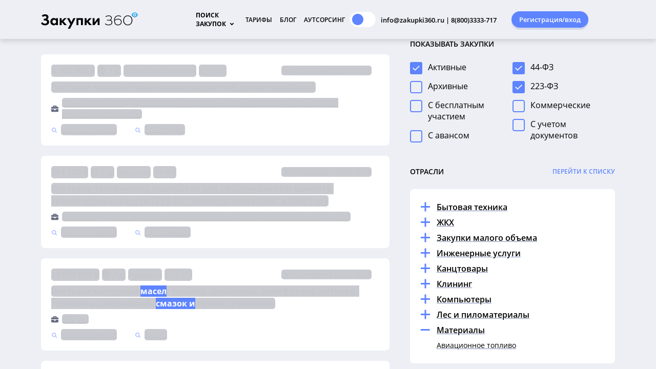

--- FILE ---
content_type: text/html; charset=utf-8
request_url: https://zakupki360.ru/category/materialy/tendery-na-masla-i-smazki
body_size: 246281
content:
<!DOCTYPE html><html lang="ru" style="
    --foreground-public: radial-gradient(circle at 96% 8%, #4e5f8e, #1f253a 78%);
    --foreground-default-color: #1f253b;
    --button-primary: #fbb13c;
    --button-secondary: #fff;
    --button-highlight: #ffc973;
    --button-text: #222941;
    --action-default: #fbb13c;
    --action-hint: #d1bd9e;
    --action-description: #777f88;
    --pager-default: #46495B;
    --pager-active: #fbb13c;
    --search-card-background: rgba(0, 0, 0, 0.2);
    --search-card-active-background: rgba(0, 0, 0, 0.4);
    --search-card-primary: #fff;
    --search-card-secondary: #d6d6d6;
    --text-default: #fff;
    --text-highlight: rgba(255, 118, 1, 0.5);
    --link-highlight: #fbb13c;
" data-beasties-container=""><head>
  <meta charset="utf-8">
  <title>Тендеры на Масла и смазки на сайте Закупки 360</title>
  <base href="/">

  <meta name="viewport" content="width=device-width, maximum-scale=1">
  <style type="text/css" id="fa-auto-css">:root, :host {
  --fa-font-solid: normal 900 1em/1 "Font Awesome 6 Free";
  --fa-font-regular: normal 400 1em/1 "Font Awesome 6 Free";
  --fa-font-light: normal 300 1em/1 "Font Awesome 6 Pro";
  --fa-font-thin: normal 100 1em/1 "Font Awesome 6 Pro";
  --fa-font-duotone: normal 900 1em/1 "Font Awesome 6 Duotone";
  --fa-font-duotone-regular: normal 400 1em/1 "Font Awesome 6 Duotone";
  --fa-font-duotone-light: normal 300 1em/1 "Font Awesome 6 Duotone";
  --fa-font-duotone-thin: normal 100 1em/1 "Font Awesome 6 Duotone";
  --fa-font-brands: normal 400 1em/1 "Font Awesome 6 Brands";
  --fa-font-sharp-solid: normal 900 1em/1 "Font Awesome 6 Sharp";
  --fa-font-sharp-regular: normal 400 1em/1 "Font Awesome 6 Sharp";
  --fa-font-sharp-light: normal 300 1em/1 "Font Awesome 6 Sharp";
  --fa-font-sharp-thin: normal 100 1em/1 "Font Awesome 6 Sharp";
  --fa-font-sharp-duotone-solid: normal 900 1em/1 "Font Awesome 6 Sharp Duotone";
  --fa-font-sharp-duotone-regular: normal 400 1em/1 "Font Awesome 6 Sharp Duotone";
  --fa-font-sharp-duotone-light: normal 300 1em/1 "Font Awesome 6 Sharp Duotone";
  --fa-font-sharp-duotone-thin: normal 100 1em/1 "Font Awesome 6 Sharp Duotone";
}

svg:not(:root).svg-inline--fa, svg:not(:host).svg-inline--fa {
  overflow: visible;
  box-sizing: content-box;
}

.svg-inline--fa {
  display: var(--fa-display, inline-block);
  height: 1em;
  overflow: visible;
  vertical-align: -0.125em;
}
.svg-inline--fa.fa-2xs {
  vertical-align: 0.1em;
}
.svg-inline--fa.fa-xs {
  vertical-align: 0em;
}
.svg-inline--fa.fa-sm {
  vertical-align: -0.0714285705em;
}
.svg-inline--fa.fa-lg {
  vertical-align: -0.2em;
}
.svg-inline--fa.fa-xl {
  vertical-align: -0.25em;
}
.svg-inline--fa.fa-2xl {
  vertical-align: -0.3125em;
}
.svg-inline--fa.fa-pull-left {
  margin-right: var(--fa-pull-margin, 0.3em);
  width: auto;
}
.svg-inline--fa.fa-pull-right {
  margin-left: var(--fa-pull-margin, 0.3em);
  width: auto;
}
.svg-inline--fa.fa-li {
  width: var(--fa-li-width, 2em);
  top: 0.25em;
}
.svg-inline--fa.fa-fw {
  width: var(--fa-fw-width, 1.25em);
}

.fa-layers svg.svg-inline--fa {
  bottom: 0;
  left: 0;
  margin: auto;
  position: absolute;
  right: 0;
  top: 0;
}

.fa-layers-counter, .fa-layers-text {
  display: inline-block;
  position: absolute;
  text-align: center;
}

.fa-layers {
  display: inline-block;
  height: 1em;
  position: relative;
  text-align: center;
  vertical-align: -0.125em;
  width: 1em;
}
.fa-layers svg.svg-inline--fa {
  transform-origin: center center;
}

.fa-layers-text {
  left: 50%;
  top: 50%;
  transform: translate(-50%, -50%);
  transform-origin: center center;
}

.fa-layers-counter {
  background-color: var(--fa-counter-background-color, #ff253a);
  border-radius: var(--fa-counter-border-radius, 1em);
  box-sizing: border-box;
  color: var(--fa-inverse, #fff);
  line-height: var(--fa-counter-line-height, 1);
  max-width: var(--fa-counter-max-width, 5em);
  min-width: var(--fa-counter-min-width, 1.5em);
  overflow: hidden;
  padding: var(--fa-counter-padding, 0.25em 0.5em);
  right: var(--fa-right, 0);
  text-overflow: ellipsis;
  top: var(--fa-top, 0);
  transform: scale(var(--fa-counter-scale, 0.25));
  transform-origin: top right;
}

.fa-layers-bottom-right {
  bottom: var(--fa-bottom, 0);
  right: var(--fa-right, 0);
  top: auto;
  transform: scale(var(--fa-layers-scale, 0.25));
  transform-origin: bottom right;
}

.fa-layers-bottom-left {
  bottom: var(--fa-bottom, 0);
  left: var(--fa-left, 0);
  right: auto;
  top: auto;
  transform: scale(var(--fa-layers-scale, 0.25));
  transform-origin: bottom left;
}

.fa-layers-top-right {
  top: var(--fa-top, 0);
  right: var(--fa-right, 0);
  transform: scale(var(--fa-layers-scale, 0.25));
  transform-origin: top right;
}

.fa-layers-top-left {
  left: var(--fa-left, 0);
  right: auto;
  top: var(--fa-top, 0);
  transform: scale(var(--fa-layers-scale, 0.25));
  transform-origin: top left;
}

.fa-1x {
  font-size: 1em;
}

.fa-2x {
  font-size: 2em;
}

.fa-3x {
  font-size: 3em;
}

.fa-4x {
  font-size: 4em;
}

.fa-5x {
  font-size: 5em;
}

.fa-6x {
  font-size: 6em;
}

.fa-7x {
  font-size: 7em;
}

.fa-8x {
  font-size: 8em;
}

.fa-9x {
  font-size: 9em;
}

.fa-10x {
  font-size: 10em;
}

.fa-2xs {
  font-size: 0.625em;
  line-height: 0.1em;
  vertical-align: 0.225em;
}

.fa-xs {
  font-size: 0.75em;
  line-height: 0.0833333337em;
  vertical-align: 0.125em;
}

.fa-sm {
  font-size: 0.875em;
  line-height: 0.0714285718em;
  vertical-align: 0.0535714295em;
}

.fa-lg {
  font-size: 1.25em;
  line-height: 0.05em;
  vertical-align: -0.075em;
}

.fa-xl {
  font-size: 1.5em;
  line-height: 0.0416666682em;
  vertical-align: -0.125em;
}

.fa-2xl {
  font-size: 2em;
  line-height: 0.03125em;
  vertical-align: -0.1875em;
}

.fa-fw {
  text-align: center;
  width: 1.25em;
}

.fa-ul {
  list-style-type: none;
  margin-left: var(--fa-li-margin, 2.5em);
  padding-left: 0;
}
.fa-ul > li {
  position: relative;
}

.fa-li {
  left: calc(-1 * var(--fa-li-width, 2em));
  position: absolute;
  text-align: center;
  width: var(--fa-li-width, 2em);
  line-height: inherit;
}

.fa-border {
  border-color: var(--fa-border-color, #eee);
  border-radius: var(--fa-border-radius, 0.1em);
  border-style: var(--fa-border-style, solid);
  border-width: var(--fa-border-width, 0.08em);
  padding: var(--fa-border-padding, 0.2em 0.25em 0.15em);
}

.fa-pull-left {
  float: left;
  margin-right: var(--fa-pull-margin, 0.3em);
}

.fa-pull-right {
  float: right;
  margin-left: var(--fa-pull-margin, 0.3em);
}

.fa-beat {
  animation-name: fa-beat;
  animation-delay: var(--fa-animation-delay, 0s);
  animation-direction: var(--fa-animation-direction, normal);
  animation-duration: var(--fa-animation-duration, 1s);
  animation-iteration-count: var(--fa-animation-iteration-count, infinite);
  animation-timing-function: var(--fa-animation-timing, ease-in-out);
}

.fa-bounce {
  animation-name: fa-bounce;
  animation-delay: var(--fa-animation-delay, 0s);
  animation-direction: var(--fa-animation-direction, normal);
  animation-duration: var(--fa-animation-duration, 1s);
  animation-iteration-count: var(--fa-animation-iteration-count, infinite);
  animation-timing-function: var(--fa-animation-timing, cubic-bezier(0.28, 0.84, 0.42, 1));
}

.fa-fade {
  animation-name: fa-fade;
  animation-delay: var(--fa-animation-delay, 0s);
  animation-direction: var(--fa-animation-direction, normal);
  animation-duration: var(--fa-animation-duration, 1s);
  animation-iteration-count: var(--fa-animation-iteration-count, infinite);
  animation-timing-function: var(--fa-animation-timing, cubic-bezier(0.4, 0, 0.6, 1));
}

.fa-beat-fade {
  animation-name: fa-beat-fade;
  animation-delay: var(--fa-animation-delay, 0s);
  animation-direction: var(--fa-animation-direction, normal);
  animation-duration: var(--fa-animation-duration, 1s);
  animation-iteration-count: var(--fa-animation-iteration-count, infinite);
  animation-timing-function: var(--fa-animation-timing, cubic-bezier(0.4, 0, 0.6, 1));
}

.fa-flip {
  animation-name: fa-flip;
  animation-delay: var(--fa-animation-delay, 0s);
  animation-direction: var(--fa-animation-direction, normal);
  animation-duration: var(--fa-animation-duration, 1s);
  animation-iteration-count: var(--fa-animation-iteration-count, infinite);
  animation-timing-function: var(--fa-animation-timing, ease-in-out);
}

.fa-shake {
  animation-name: fa-shake;
  animation-delay: var(--fa-animation-delay, 0s);
  animation-direction: var(--fa-animation-direction, normal);
  animation-duration: var(--fa-animation-duration, 1s);
  animation-iteration-count: var(--fa-animation-iteration-count, infinite);
  animation-timing-function: var(--fa-animation-timing, linear);
}

.fa-spin {
  animation-name: fa-spin;
  animation-delay: var(--fa-animation-delay, 0s);
  animation-direction: var(--fa-animation-direction, normal);
  animation-duration: var(--fa-animation-duration, 2s);
  animation-iteration-count: var(--fa-animation-iteration-count, infinite);
  animation-timing-function: var(--fa-animation-timing, linear);
}

.fa-spin-reverse {
  --fa-animation-direction: reverse;
}

.fa-pulse,
.fa-spin-pulse {
  animation-name: fa-spin;
  animation-direction: var(--fa-animation-direction, normal);
  animation-duration: var(--fa-animation-duration, 1s);
  animation-iteration-count: var(--fa-animation-iteration-count, infinite);
  animation-timing-function: var(--fa-animation-timing, steps(8));
}

@media (prefers-reduced-motion: reduce) {
  .fa-beat,
.fa-bounce,
.fa-fade,
.fa-beat-fade,
.fa-flip,
.fa-pulse,
.fa-shake,
.fa-spin,
.fa-spin-pulse {
    animation-delay: -1ms;
    animation-duration: 1ms;
    animation-iteration-count: 1;
    transition-delay: 0s;
    transition-duration: 0s;
  }
}
@keyframes fa-beat {
  0%, 90% {
    transform: scale(1);
  }
  45% {
    transform: scale(var(--fa-beat-scale, 1.25));
  }
}
@keyframes fa-bounce {
  0% {
    transform: scale(1, 1) translateY(0);
  }
  10% {
    transform: scale(var(--fa-bounce-start-scale-x, 1.1), var(--fa-bounce-start-scale-y, 0.9)) translateY(0);
  }
  30% {
    transform: scale(var(--fa-bounce-jump-scale-x, 0.9), var(--fa-bounce-jump-scale-y, 1.1)) translateY(var(--fa-bounce-height, -0.5em));
  }
  50% {
    transform: scale(var(--fa-bounce-land-scale-x, 1.05), var(--fa-bounce-land-scale-y, 0.95)) translateY(0);
  }
  57% {
    transform: scale(1, 1) translateY(var(--fa-bounce-rebound, -0.125em));
  }
  64% {
    transform: scale(1, 1) translateY(0);
  }
  100% {
    transform: scale(1, 1) translateY(0);
  }
}
@keyframes fa-fade {
  50% {
    opacity: var(--fa-fade-opacity, 0.4);
  }
}
@keyframes fa-beat-fade {
  0%, 100% {
    opacity: var(--fa-beat-fade-opacity, 0.4);
    transform: scale(1);
  }
  50% {
    opacity: 1;
    transform: scale(var(--fa-beat-fade-scale, 1.125));
  }
}
@keyframes fa-flip {
  50% {
    transform: rotate3d(var(--fa-flip-x, 0), var(--fa-flip-y, 1), var(--fa-flip-z, 0), var(--fa-flip-angle, -180deg));
  }
}
@keyframes fa-shake {
  0% {
    transform: rotate(-15deg);
  }
  4% {
    transform: rotate(15deg);
  }
  8%, 24% {
    transform: rotate(-18deg);
  }
  12%, 28% {
    transform: rotate(18deg);
  }
  16% {
    transform: rotate(-22deg);
  }
  20% {
    transform: rotate(22deg);
  }
  32% {
    transform: rotate(-12deg);
  }
  36% {
    transform: rotate(12deg);
  }
  40%, 100% {
    transform: rotate(0deg);
  }
}
@keyframes fa-spin {
  0% {
    transform: rotate(0deg);
  }
  100% {
    transform: rotate(360deg);
  }
}
.fa-rotate-90 {
  transform: rotate(90deg);
}

.fa-rotate-180 {
  transform: rotate(180deg);
}

.fa-rotate-270 {
  transform: rotate(270deg);
}

.fa-flip-horizontal {
  transform: scale(-1, 1);
}

.fa-flip-vertical {
  transform: scale(1, -1);
}

.fa-flip-both,
.fa-flip-horizontal.fa-flip-vertical {
  transform: scale(-1, -1);
}

.fa-rotate-by {
  transform: rotate(var(--fa-rotate-angle, 0));
}

.fa-stack {
  display: inline-block;
  vertical-align: middle;
  height: 2em;
  position: relative;
  width: 2.5em;
}

.fa-stack-1x,
.fa-stack-2x {
  bottom: 0;
  left: 0;
  margin: auto;
  position: absolute;
  right: 0;
  top: 0;
  z-index: var(--fa-stack-z-index, auto);
}

.svg-inline--fa.fa-stack-1x {
  height: 1em;
  width: 1.25em;
}
.svg-inline--fa.fa-stack-2x {
  height: 2em;
  width: 2.5em;
}

.fa-inverse {
  color: var(--fa-inverse, #fff);
}

.sr-only,
.fa-sr-only {
  position: absolute;
  width: 1px;
  height: 1px;
  padding: 0;
  margin: -1px;
  overflow: hidden;
  clip: rect(0, 0, 0, 0);
  white-space: nowrap;
  border-width: 0;
}

.sr-only-focusable:not(:focus),
.fa-sr-only-focusable:not(:focus) {
  position: absolute;
  width: 1px;
  height: 1px;
  padding: 0;
  margin: -1px;
  overflow: hidden;
  clip: rect(0, 0, 0, 0);
  white-space: nowrap;
  border-width: 0;
}

.svg-inline--fa .fa-primary {
  fill: var(--fa-primary-color, currentColor);
  opacity: var(--fa-primary-opacity, 1);
}

.svg-inline--fa .fa-secondary {
  fill: var(--fa-secondary-color, currentColor);
  opacity: var(--fa-secondary-opacity, 0.4);
}

.svg-inline--fa.fa-swap-opacity .fa-primary {
  opacity: var(--fa-secondary-opacity, 0.4);
}

.svg-inline--fa.fa-swap-opacity .fa-secondary {
  opacity: var(--fa-primary-opacity, 1);
}

.svg-inline--fa mask .fa-primary,
.svg-inline--fa mask .fa-secondary {
  fill: black;
}</style><link rel="icon" type="image/png" href="favicon.png">
  
  <meta property="og:image" content="/assets/images/ico270x270.png">

  <!-- Google Analytics -->
  <script async="" src="//www.google-analytics.com/analytics.js"></script>
  <script>
    window.ga=window.ga||function(){(ga.q=ga.q||[]).push(arguments)};ga.l=+new Date;
    ga('create', 'UA-131343377-1', 'auto');
    ga('send', 'pageview');
  </script>
  <!-- End Google Analytics -->
  <!-- jivo-chat -->
  <script src="//code.jivo.ru/widget/UbWBP15ACZ" async=""></script>
  <!-- End jivo-chat -->
<style>html{--mat-sys-on-surface:initial}html{--mat-ripple-color:rgba(0, 0, 0, .1)}html{--mat-option-selected-state-label-text-color:#3f51b5;--mat-option-label-text-color:rgba(0, 0, 0, .87);--mat-option-hover-state-layer-color:rgba(0, 0, 0, .04);--mat-option-focus-state-layer-color:rgba(0, 0, 0, .04);--mat-option-selected-state-layer-color:rgba(0, 0, 0, .04)}html{--mat-optgroup-label-text-color:rgba(0, 0, 0, .87)}html{--mat-full-pseudo-checkbox-selected-icon-color:#ff4081;--mat-full-pseudo-checkbox-selected-checkmark-color:#fafafa;--mat-full-pseudo-checkbox-unselected-icon-color:rgba(0, 0, 0, .54);--mat-full-pseudo-checkbox-disabled-selected-checkmark-color:#fafafa;--mat-full-pseudo-checkbox-disabled-unselected-icon-color:#b0b0b0;--mat-full-pseudo-checkbox-disabled-selected-icon-color:#b0b0b0}html{--mat-minimal-pseudo-checkbox-selected-checkmark-color:#ff4081;--mat-minimal-pseudo-checkbox-disabled-selected-checkmark-color:#b0b0b0}html{--mat-app-background-color:#fafafa;--mat-app-text-color:rgba(0, 0, 0, .87);--mat-app-elevation-shadow-level-0:0px 0px 0px 0px rgba(0, 0, 0, .2), 0px 0px 0px 0px rgba(0, 0, 0, .14), 0px 0px 0px 0px rgba(0, 0, 0, .12);--mat-app-elevation-shadow-level-1:0px 2px 1px -1px rgba(0, 0, 0, .2), 0px 1px 1px 0px rgba(0, 0, 0, .14), 0px 1px 3px 0px rgba(0, 0, 0, .12);--mat-app-elevation-shadow-level-2:0px 3px 1px -2px rgba(0, 0, 0, .2), 0px 2px 2px 0px rgba(0, 0, 0, .14), 0px 1px 5px 0px rgba(0, 0, 0, .12);--mat-app-elevation-shadow-level-3:0px 3px 3px -2px rgba(0, 0, 0, .2), 0px 3px 4px 0px rgba(0, 0, 0, .14), 0px 1px 8px 0px rgba(0, 0, 0, .12);--mat-app-elevation-shadow-level-4:0px 2px 4px -1px rgba(0, 0, 0, .2), 0px 4px 5px 0px rgba(0, 0, 0, .14), 0px 1px 10px 0px rgba(0, 0, 0, .12);--mat-app-elevation-shadow-level-5:0px 3px 5px -1px rgba(0, 0, 0, .2), 0px 5px 8px 0px rgba(0, 0, 0, .14), 0px 1px 14px 0px rgba(0, 0, 0, .12);--mat-app-elevation-shadow-level-6:0px 3px 5px -1px rgba(0, 0, 0, .2), 0px 6px 10px 0px rgba(0, 0, 0, .14), 0px 1px 18px 0px rgba(0, 0, 0, .12);--mat-app-elevation-shadow-level-7:0px 4px 5px -2px rgba(0, 0, 0, .2), 0px 7px 10px 1px rgba(0, 0, 0, .14), 0px 2px 16px 1px rgba(0, 0, 0, .12);--mat-app-elevation-shadow-level-8:0px 5px 5px -3px rgba(0, 0, 0, .2), 0px 8px 10px 1px rgba(0, 0, 0, .14), 0px 3px 14px 2px rgba(0, 0, 0, .12);--mat-app-elevation-shadow-level-9:0px 5px 6px -3px rgba(0, 0, 0, .2), 0px 9px 12px 1px rgba(0, 0, 0, .14), 0px 3px 16px 2px rgba(0, 0, 0, .12);--mat-app-elevation-shadow-level-10:0px 6px 6px -3px rgba(0, 0, 0, .2), 0px 10px 14px 1px rgba(0, 0, 0, .14), 0px 4px 18px 3px rgba(0, 0, 0, .12);--mat-app-elevation-shadow-level-11:0px 6px 7px -4px rgba(0, 0, 0, .2), 0px 11px 15px 1px rgba(0, 0, 0, .14), 0px 4px 20px 3px rgba(0, 0, 0, .12);--mat-app-elevation-shadow-level-12:0px 7px 8px -4px rgba(0, 0, 0, .2), 0px 12px 17px 2px rgba(0, 0, 0, .14), 0px 5px 22px 4px rgba(0, 0, 0, .12);--mat-app-elevation-shadow-level-13:0px 7px 8px -4px rgba(0, 0, 0, .2), 0px 13px 19px 2px rgba(0, 0, 0, .14), 0px 5px 24px 4px rgba(0, 0, 0, .12);--mat-app-elevation-shadow-level-14:0px 7px 9px -4px rgba(0, 0, 0, .2), 0px 14px 21px 2px rgba(0, 0, 0, .14), 0px 5px 26px 4px rgba(0, 0, 0, .12);--mat-app-elevation-shadow-level-15:0px 8px 9px -5px rgba(0, 0, 0, .2), 0px 15px 22px 2px rgba(0, 0, 0, .14), 0px 6px 28px 5px rgba(0, 0, 0, .12);--mat-app-elevation-shadow-level-16:0px 8px 10px -5px rgba(0, 0, 0, .2), 0px 16px 24px 2px rgba(0, 0, 0, .14), 0px 6px 30px 5px rgba(0, 0, 0, .12);--mat-app-elevation-shadow-level-17:0px 8px 11px -5px rgba(0, 0, 0, .2), 0px 17px 26px 2px rgba(0, 0, 0, .14), 0px 6px 32px 5px rgba(0, 0, 0, .12);--mat-app-elevation-shadow-level-18:0px 9px 11px -5px rgba(0, 0, 0, .2), 0px 18px 28px 2px rgba(0, 0, 0, .14), 0px 7px 34px 6px rgba(0, 0, 0, .12);--mat-app-elevation-shadow-level-19:0px 9px 12px -6px rgba(0, 0, 0, .2), 0px 19px 29px 2px rgba(0, 0, 0, .14), 0px 7px 36px 6px rgba(0, 0, 0, .12);--mat-app-elevation-shadow-level-20:0px 10px 13px -6px rgba(0, 0, 0, .2), 0px 20px 31px 3px rgba(0, 0, 0, .14), 0px 8px 38px 7px rgba(0, 0, 0, .12);--mat-app-elevation-shadow-level-21:0px 10px 13px -6px rgba(0, 0, 0, .2), 0px 21px 33px 3px rgba(0, 0, 0, .14), 0px 8px 40px 7px rgba(0, 0, 0, .12);--mat-app-elevation-shadow-level-22:0px 10px 14px -6px rgba(0, 0, 0, .2), 0px 22px 35px 3px rgba(0, 0, 0, .14), 0px 8px 42px 7px rgba(0, 0, 0, .12);--mat-app-elevation-shadow-level-23:0px 11px 14px -7px rgba(0, 0, 0, .2), 0px 23px 36px 3px rgba(0, 0, 0, .14), 0px 9px 44px 8px rgba(0, 0, 0, .12);--mat-app-elevation-shadow-level-24:0px 11px 15px -7px rgba(0, 0, 0, .2), 0px 24px 38px 3px rgba(0, 0, 0, .14), 0px 9px 46px 8px rgba(0, 0, 0, .12)}html{--mat-option-label-text-font:Roboto, sans-serif;--mat-option-label-text-line-height:24px;--mat-option-label-text-size:16px;--mat-option-label-text-tracking:.03125em;--mat-option-label-text-weight:400}html{--mat-optgroup-label-text-font:Roboto, sans-serif;--mat-optgroup-label-text-line-height:24px;--mat-optgroup-label-text-size:16px;--mat-optgroup-label-text-tracking:.03125em;--mat-optgroup-label-text-weight:400}html{--mdc-elevated-card-container-shape:4px}html{--mdc-outlined-card-container-shape:4px;--mdc-outlined-card-outline-width:1px}html{--mdc-elevated-card-container-color:white;--mdc-elevated-card-container-elevation:0px 2px 1px -1px rgba(0, 0, 0, .2), 0px 1px 1px 0px rgba(0, 0, 0, .14), 0px 1px 3px 0px rgba(0, 0, 0, .12)}html{--mdc-outlined-card-container-color:white;--mdc-outlined-card-outline-color:rgba(0, 0, 0, .12);--mdc-outlined-card-container-elevation:0px 0px 0px 0px rgba(0, 0, 0, .2), 0px 0px 0px 0px rgba(0, 0, 0, .14), 0px 0px 0px 0px rgba(0, 0, 0, .12)}html{--mat-card-subtitle-text-color:rgba(0, 0, 0, .54)}html{--mat-card-title-text-font:Roboto, sans-serif;--mat-card-title-text-line-height:32px;--mat-card-title-text-size:20px;--mat-card-title-text-tracking:.0125em;--mat-card-title-text-weight:500;--mat-card-subtitle-text-font:Roboto, sans-serif;--mat-card-subtitle-text-line-height:22px;--mat-card-subtitle-text-size:14px;--mat-card-subtitle-text-tracking:.0071428571em;--mat-card-subtitle-text-weight:500}html{--mdc-linear-progress-active-indicator-height:4px;--mdc-linear-progress-track-height:4px;--mdc-linear-progress-track-shape:0}html{--mdc-plain-tooltip-container-shape:4px;--mdc-plain-tooltip-supporting-text-line-height:16px}html{--mdc-plain-tooltip-container-color:#616161;--mdc-plain-tooltip-supporting-text-color:#fff}html{--mdc-plain-tooltip-supporting-text-font:Roboto, sans-serif;--mdc-plain-tooltip-supporting-text-size:12px;--mdc-plain-tooltip-supporting-text-weight:400;--mdc-plain-tooltip-supporting-text-tracking:.0333333333em}html{--mdc-filled-text-field-active-indicator-height:1px;--mdc-filled-text-field-focus-active-indicator-height:2px;--mdc-filled-text-field-container-shape:4px}html{--mdc-outlined-text-field-outline-width:1px;--mdc-outlined-text-field-focus-outline-width:2px;--mdc-outlined-text-field-container-shape:4px}html{--mdc-filled-text-field-caret-color:#3f51b5;--mdc-filled-text-field-focus-active-indicator-color:#3f51b5;--mdc-filled-text-field-focus-label-text-color:rgba(63, 81, 181, .87);--mdc-filled-text-field-container-color:rgb(244.8, 244.8, 244.8);--mdc-filled-text-field-disabled-container-color:rgb(249.9, 249.9, 249.9);--mdc-filled-text-field-label-text-color:rgba(0, 0, 0, .6);--mdc-filled-text-field-hover-label-text-color:rgba(0, 0, 0, .6);--mdc-filled-text-field-disabled-label-text-color:rgba(0, 0, 0, .38);--mdc-filled-text-field-input-text-color:rgba(0, 0, 0, .87);--mdc-filled-text-field-disabled-input-text-color:rgba(0, 0, 0, .38);--mdc-filled-text-field-input-text-placeholder-color:rgba(0, 0, 0, .6);--mdc-filled-text-field-error-hover-label-text-color:#f44336;--mdc-filled-text-field-error-focus-label-text-color:#f44336;--mdc-filled-text-field-error-label-text-color:#f44336;--mdc-filled-text-field-error-caret-color:#f44336;--mdc-filled-text-field-active-indicator-color:rgba(0, 0, 0, .42);--mdc-filled-text-field-disabled-active-indicator-color:rgba(0, 0, 0, .06);--mdc-filled-text-field-hover-active-indicator-color:rgba(0, 0, 0, .87);--mdc-filled-text-field-error-active-indicator-color:#f44336;--mdc-filled-text-field-error-focus-active-indicator-color:#f44336;--mdc-filled-text-field-error-hover-active-indicator-color:#f44336}html{--mdc-outlined-text-field-caret-color:#3f51b5;--mdc-outlined-text-field-focus-outline-color:#3f51b5;--mdc-outlined-text-field-focus-label-text-color:rgba(63, 81, 181, .87);--mdc-outlined-text-field-label-text-color:rgba(0, 0, 0, .6);--mdc-outlined-text-field-hover-label-text-color:rgba(0, 0, 0, .6);--mdc-outlined-text-field-disabled-label-text-color:rgba(0, 0, 0, .38);--mdc-outlined-text-field-input-text-color:rgba(0, 0, 0, .87);--mdc-outlined-text-field-disabled-input-text-color:rgba(0, 0, 0, .38);--mdc-outlined-text-field-input-text-placeholder-color:rgba(0, 0, 0, .6);--mdc-outlined-text-field-error-caret-color:#f44336;--mdc-outlined-text-field-error-focus-label-text-color:#f44336;--mdc-outlined-text-field-error-label-text-color:#f44336;--mdc-outlined-text-field-error-hover-label-text-color:#f44336;--mdc-outlined-text-field-outline-color:rgba(0, 0, 0, .38);--mdc-outlined-text-field-disabled-outline-color:rgba(0, 0, 0, .06);--mdc-outlined-text-field-hover-outline-color:rgba(0, 0, 0, .87);--mdc-outlined-text-field-error-focus-outline-color:#f44336;--mdc-outlined-text-field-error-hover-outline-color:#f44336;--mdc-outlined-text-field-error-outline-color:#f44336}html{--mat-form-field-focus-select-arrow-color:rgba(63, 81, 181, .87);--mat-form-field-disabled-input-text-placeholder-color:rgba(0, 0, 0, .38);--mat-form-field-state-layer-color:rgba(0, 0, 0, .87);--mat-form-field-error-text-color:#f44336;--mat-form-field-select-option-text-color:inherit;--mat-form-field-select-disabled-option-text-color:GrayText;--mat-form-field-leading-icon-color:unset;--mat-form-field-disabled-leading-icon-color:unset;--mat-form-field-trailing-icon-color:unset;--mat-form-field-disabled-trailing-icon-color:unset;--mat-form-field-error-focus-trailing-icon-color:unset;--mat-form-field-error-hover-trailing-icon-color:unset;--mat-form-field-error-trailing-icon-color:unset;--mat-form-field-enabled-select-arrow-color:rgba(0, 0, 0, .54);--mat-form-field-disabled-select-arrow-color:rgba(0, 0, 0, .38);--mat-form-field-hover-state-layer-opacity:.04;--mat-form-field-focus-state-layer-opacity:.08}html{--mat-form-field-container-height:56px;--mat-form-field-filled-label-display:block;--mat-form-field-container-vertical-padding:16px;--mat-form-field-filled-with-label-container-padding-top:24px;--mat-form-field-filled-with-label-container-padding-bottom:8px}html{--mdc-filled-text-field-label-text-font:Roboto, sans-serif;--mdc-filled-text-field-label-text-size:16px;--mdc-filled-text-field-label-text-tracking:.03125em;--mdc-filled-text-field-label-text-weight:400}html{--mdc-outlined-text-field-label-text-font:Roboto, sans-serif;--mdc-outlined-text-field-label-text-size:16px;--mdc-outlined-text-field-label-text-tracking:.03125em;--mdc-outlined-text-field-label-text-weight:400}html{--mat-form-field-container-text-font:Roboto, sans-serif;--mat-form-field-container-text-line-height:24px;--mat-form-field-container-text-size:16px;--mat-form-field-container-text-tracking:.03125em;--mat-form-field-container-text-weight:400;--mat-form-field-outlined-label-text-populated-size:16px;--mat-form-field-subscript-text-font:Roboto, sans-serif;--mat-form-field-subscript-text-line-height:20px;--mat-form-field-subscript-text-size:12px;--mat-form-field-subscript-text-tracking:.0333333333em;--mat-form-field-subscript-text-weight:400}html{--mat-select-container-elevation-shadow:0px 5px 5px -3px rgba(0, 0, 0, .2), 0px 8px 10px 1px rgba(0, 0, 0, .14), 0px 3px 14px 2px rgba(0, 0, 0, .12)}html{--mat-select-panel-background-color:white;--mat-select-enabled-trigger-text-color:rgba(0, 0, 0, .87);--mat-select-disabled-trigger-text-color:rgba(0, 0, 0, .38);--mat-select-placeholder-text-color:rgba(0, 0, 0, .6);--mat-select-enabled-arrow-color:rgba(0, 0, 0, .54);--mat-select-disabled-arrow-color:rgba(0, 0, 0, .38);--mat-select-focused-arrow-color:rgba(63, 81, 181, .87);--mat-select-invalid-arrow-color:rgba(244, 67, 54, .87)}html{--mat-select-arrow-transform:translateY(-8px)}html{--mat-select-trigger-text-font:Roboto, sans-serif;--mat-select-trigger-text-line-height:24px;--mat-select-trigger-text-size:16px;--mat-select-trigger-text-tracking:.03125em;--mat-select-trigger-text-weight:400}html{--mat-autocomplete-container-shape:4px;--mat-autocomplete-container-elevation-shadow:0px 5px 5px -3px rgba(0, 0, 0, .2), 0px 8px 10px 1px rgba(0, 0, 0, .14), 0px 3px 14px 2px rgba(0, 0, 0, .12)}html{--mat-autocomplete-background-color:white}html{--mdc-dialog-container-shape:4px}html{--mat-dialog-container-elevation-shadow:0px 11px 15px -7px rgba(0, 0, 0, .2), 0px 24px 38px 3px rgba(0, 0, 0, .14), 0px 9px 46px 8px rgba(0, 0, 0, .12);--mat-dialog-container-max-width:80vw;--mat-dialog-container-small-max-width:80vw;--mat-dialog-container-min-width:0;--mat-dialog-actions-alignment:start;--mat-dialog-actions-padding:8px;--mat-dialog-content-padding:20px 24px;--mat-dialog-with-actions-content-padding:20px 24px;--mat-dialog-headline-padding:0 24px 9px}html{--mdc-dialog-container-color:white;--mdc-dialog-subhead-color:rgba(0, 0, 0, .87);--mdc-dialog-supporting-text-color:rgba(0, 0, 0, .6)}html{--mdc-dialog-subhead-font:Roboto, sans-serif;--mdc-dialog-subhead-line-height:32px;--mdc-dialog-subhead-size:20px;--mdc-dialog-subhead-weight:500;--mdc-dialog-subhead-tracking:.0125em;--mdc-dialog-supporting-text-font:Roboto, sans-serif;--mdc-dialog-supporting-text-line-height:24px;--mdc-dialog-supporting-text-size:16px;--mdc-dialog-supporting-text-weight:400;--mdc-dialog-supporting-text-tracking:.03125em}html{--mdc-switch-disabled-selected-icon-opacity:.38;--mdc-switch-disabled-track-opacity:.12;--mdc-switch-disabled-unselected-icon-opacity:.38;--mdc-switch-handle-height:20px;--mdc-switch-handle-shape:10px;--mdc-switch-handle-width:20px;--mdc-switch-selected-icon-size:18px;--mdc-switch-track-height:14px;--mdc-switch-track-shape:7px;--mdc-switch-track-width:36px;--mdc-switch-unselected-icon-size:18px;--mdc-switch-selected-focus-state-layer-opacity:.12;--mdc-switch-selected-hover-state-layer-opacity:.04;--mdc-switch-selected-pressed-state-layer-opacity:.1;--mdc-switch-unselected-focus-state-layer-opacity:.12;--mdc-switch-unselected-hover-state-layer-opacity:.04;--mdc-switch-unselected-pressed-state-layer-opacity:.1}html{--mdc-switch-selected-focus-state-layer-color:#3949ab;--mdc-switch-selected-handle-color:#3949ab;--mdc-switch-selected-hover-state-layer-color:#3949ab;--mdc-switch-selected-pressed-state-layer-color:#3949ab;--mdc-switch-selected-focus-handle-color:#1a237e;--mdc-switch-selected-hover-handle-color:#1a237e;--mdc-switch-selected-pressed-handle-color:#1a237e;--mdc-switch-selected-focus-track-color:#7986cb;--mdc-switch-selected-hover-track-color:#7986cb;--mdc-switch-selected-pressed-track-color:#7986cb;--mdc-switch-selected-track-color:#7986cb;--mdc-switch-disabled-selected-handle-color:#424242;--mdc-switch-disabled-selected-icon-color:#fff;--mdc-switch-disabled-selected-track-color:#424242;--mdc-switch-disabled-unselected-handle-color:#424242;--mdc-switch-disabled-unselected-icon-color:#fff;--mdc-switch-disabled-unselected-track-color:#424242;--mdc-switch-handle-surface-color:#fff;--mdc-switch-selected-icon-color:#fff;--mdc-switch-unselected-focus-handle-color:#212121;--mdc-switch-unselected-focus-state-layer-color:#424242;--mdc-switch-unselected-focus-track-color:#e0e0e0;--mdc-switch-unselected-handle-color:#616161;--mdc-switch-unselected-hover-handle-color:#212121;--mdc-switch-unselected-hover-state-layer-color:#424242;--mdc-switch-unselected-hover-track-color:#e0e0e0;--mdc-switch-unselected-icon-color:#fff;--mdc-switch-unselected-pressed-handle-color:#212121;--mdc-switch-unselected-pressed-state-layer-color:#424242;--mdc-switch-unselected-pressed-track-color:#e0e0e0;--mdc-switch-unselected-track-color:#e0e0e0;--mdc-switch-handle-elevation-shadow:0px 2px 1px -1px rgba(0, 0, 0, .2), 0px 1px 1px 0px rgba(0, 0, 0, .14), 0px 1px 3px 0px rgba(0, 0, 0, .12);--mdc-switch-disabled-handle-elevation-shadow:0px 0px 0px 0px rgba(0, 0, 0, .2), 0px 0px 0px 0px rgba(0, 0, 0, .14), 0px 0px 0px 0px rgba(0, 0, 0, .12)}html{--mdc-switch-disabled-label-text-color:rgba(0, 0, 0, .38)}html{--mdc-switch-state-layer-size:40px}html{--mdc-radio-disabled-selected-icon-opacity:.38;--mdc-radio-disabled-unselected-icon-opacity:.38;--mdc-radio-state-layer-size:40px}html{--mdc-radio-state-layer-size:40px}html{--mat-radio-touch-target-display:block}html{--mat-radio-label-text-font:Roboto, sans-serif;--mat-radio-label-text-line-height:20px;--mat-radio-label-text-size:14px;--mat-radio-label-text-tracking:.0178571429em;--mat-radio-label-text-weight:400}html{--mdc-slider-active-track-height:6px;--mdc-slider-active-track-shape:9999px;--mdc-slider-handle-height:20px;--mdc-slider-handle-shape:50%;--mdc-slider-handle-width:20px;--mdc-slider-inactive-track-height:4px;--mdc-slider-inactive-track-shape:9999px;--mdc-slider-with-overlap-handle-outline-width:1px;--mdc-slider-with-tick-marks-active-container-opacity:.6;--mdc-slider-with-tick-marks-container-shape:50%;--mdc-slider-with-tick-marks-container-size:2px;--mdc-slider-with-tick-marks-inactive-container-opacity:.6;--mdc-slider-handle-elevation:0px 2px 1px -1px rgba(0, 0, 0, .2), 0px 1px 1px 0px rgba(0, 0, 0, .14), 0px 1px 3px 0px rgba(0, 0, 0, .12)}html{--mat-slider-value-indicator-width:auto;--mat-slider-value-indicator-height:32px;--mat-slider-value-indicator-caret-display:block;--mat-slider-value-indicator-border-radius:4px;--mat-slider-value-indicator-padding:0 12px;--mat-slider-value-indicator-text-transform:none;--mat-slider-value-indicator-container-transform:translateX(-50%)}html{--mdc-slider-handle-color:#3f51b5;--mdc-slider-focus-handle-color:#3f51b5;--mdc-slider-hover-handle-color:#3f51b5;--mdc-slider-active-track-color:#3f51b5;--mdc-slider-inactive-track-color:#3f51b5;--mdc-slider-with-tick-marks-inactive-container-color:#3f51b5;--mdc-slider-with-tick-marks-active-container-color:white;--mdc-slider-disabled-active-track-color:#000;--mdc-slider-disabled-handle-color:#000;--mdc-slider-disabled-inactive-track-color:#000;--mdc-slider-label-container-color:#000;--mdc-slider-label-label-text-color:#fff;--mdc-slider-with-overlap-handle-outline-color:#fff;--mdc-slider-with-tick-marks-disabled-container-color:#000}html{--mat-slider-ripple-color:#3f51b5;--mat-slider-hover-state-layer-color:rgba(63, 81, 181, .05);--mat-slider-focus-state-layer-color:rgba(63, 81, 181, .2);--mat-slider-value-indicator-opacity:.6}html{--mdc-slider-label-label-text-font:Roboto, sans-serif;--mdc-slider-label-label-text-size:14px;--mdc-slider-label-label-text-line-height:22px;--mdc-slider-label-label-text-tracking:.0071428571em;--mdc-slider-label-label-text-weight:500}html{--mat-menu-container-shape:4px;--mat-menu-divider-bottom-spacing:0;--mat-menu-divider-top-spacing:0;--mat-menu-item-spacing:16px;--mat-menu-item-icon-size:24px;--mat-menu-item-leading-spacing:16px;--mat-menu-item-trailing-spacing:16px;--mat-menu-item-with-icon-leading-spacing:16px;--mat-menu-item-with-icon-trailing-spacing:16px;--mat-menu-container-elevation-shadow:0px 5px 5px -3px rgba(0, 0, 0, .2), 0px 8px 10px 1px rgba(0, 0, 0, .14), 0px 3px 14px 2px rgba(0, 0, 0, .12)}html{--mat-menu-item-label-text-color:rgba(0, 0, 0, .87);--mat-menu-item-icon-color:rgba(0, 0, 0, .87);--mat-menu-item-hover-state-layer-color:rgba(0, 0, 0, .04);--mat-menu-item-focus-state-layer-color:rgba(0, 0, 0, .04);--mat-menu-container-color:white;--mat-menu-divider-color:rgba(0, 0, 0, .12)}html{--mat-menu-item-label-text-font:Roboto, sans-serif;--mat-menu-item-label-text-size:16px;--mat-menu-item-label-text-tracking:.03125em;--mat-menu-item-label-text-line-height:24px;--mat-menu-item-label-text-weight:400}html{--mdc-list-list-item-container-shape:0;--mdc-list-list-item-leading-avatar-shape:50%;--mdc-list-list-item-container-color:transparent;--mdc-list-list-item-selected-container-color:transparent;--mdc-list-list-item-leading-avatar-color:transparent;--mdc-list-list-item-leading-icon-size:24px;--mdc-list-list-item-leading-avatar-size:40px;--mdc-list-list-item-trailing-icon-size:24px;--mdc-list-list-item-disabled-state-layer-color:transparent;--mdc-list-list-item-disabled-state-layer-opacity:0;--mdc-list-list-item-disabled-label-text-opacity:.38;--mdc-list-list-item-disabled-leading-icon-opacity:.38;--mdc-list-list-item-disabled-trailing-icon-opacity:.38}html{--mat-list-active-indicator-color:transparent;--mat-list-active-indicator-shape:4px}html{--mdc-list-list-item-label-text-color:rgba(0, 0, 0, .87);--mdc-list-list-item-supporting-text-color:rgba(0, 0, 0, .54);--mdc-list-list-item-leading-icon-color:rgba(0, 0, 0, .38);--mdc-list-list-item-trailing-supporting-text-color:rgba(0, 0, 0, .38);--mdc-list-list-item-trailing-icon-color:rgba(0, 0, 0, .38);--mdc-list-list-item-selected-trailing-icon-color:rgba(0, 0, 0, .38);--mdc-list-list-item-disabled-label-text-color:black;--mdc-list-list-item-disabled-leading-icon-color:black;--mdc-list-list-item-disabled-trailing-icon-color:black;--mdc-list-list-item-hover-label-text-color:rgba(0, 0, 0, .87);--mdc-list-list-item-hover-leading-icon-color:rgba(0, 0, 0, .38);--mdc-list-list-item-hover-trailing-icon-color:rgba(0, 0, 0, .38);--mdc-list-list-item-focus-label-text-color:rgba(0, 0, 0, .87);--mdc-list-list-item-hover-state-layer-color:black;--mdc-list-list-item-hover-state-layer-opacity:.04;--mdc-list-list-item-focus-state-layer-color:black;--mdc-list-list-item-focus-state-layer-opacity:.12}html{--mdc-list-list-item-one-line-container-height:48px;--mdc-list-list-item-two-line-container-height:64px;--mdc-list-list-item-three-line-container-height:88px}html{--mat-list-list-item-leading-icon-start-space:16px;--mat-list-list-item-leading-icon-end-space:32px}html{--mdc-list-list-item-label-text-font:Roboto, sans-serif;--mdc-list-list-item-label-text-line-height:24px;--mdc-list-list-item-label-text-size:16px;--mdc-list-list-item-label-text-tracking:.03125em;--mdc-list-list-item-label-text-weight:400;--mdc-list-list-item-supporting-text-font:Roboto, sans-serif;--mdc-list-list-item-supporting-text-line-height:20px;--mdc-list-list-item-supporting-text-size:14px;--mdc-list-list-item-supporting-text-tracking:.0178571429em;--mdc-list-list-item-supporting-text-weight:400;--mdc-list-list-item-trailing-supporting-text-font:Roboto, sans-serif;--mdc-list-list-item-trailing-supporting-text-line-height:20px;--mdc-list-list-item-trailing-supporting-text-size:12px;--mdc-list-list-item-trailing-supporting-text-tracking:.0333333333em;--mdc-list-list-item-trailing-supporting-text-weight:400}html{--mat-paginator-container-text-color:rgba(0, 0, 0, .87);--mat-paginator-container-background-color:white;--mat-paginator-enabled-icon-color:rgba(0, 0, 0, .54);--mat-paginator-disabled-icon-color:rgba(0, 0, 0, .12)}html{--mat-paginator-container-size:56px;--mat-paginator-form-field-container-height:40px;--mat-paginator-form-field-container-vertical-padding:8px;--mat-paginator-touch-target-display:block}html{--mat-paginator-container-text-font:Roboto, sans-serif;--mat-paginator-container-text-line-height:20px;--mat-paginator-container-text-size:12px;--mat-paginator-container-text-tracking:.0333333333em;--mat-paginator-container-text-weight:400;--mat-paginator-select-trigger-text-size:12px}html{--mdc-secondary-navigation-tab-container-height:48px}html{--mdc-tab-indicator-active-indicator-height:2px;--mdc-tab-indicator-active-indicator-shape:0}html{--mat-tab-header-divider-color:transparent;--mat-tab-header-divider-height:0}html{--mdc-checkbox-disabled-selected-checkmark-color:#fff;--mdc-checkbox-selected-focus-state-layer-opacity:.16;--mdc-checkbox-selected-hover-state-layer-opacity:.04;--mdc-checkbox-selected-pressed-state-layer-opacity:.16;--mdc-checkbox-unselected-focus-state-layer-opacity:.16;--mdc-checkbox-unselected-hover-state-layer-opacity:.04;--mdc-checkbox-unselected-pressed-state-layer-opacity:.16}html{--mdc-checkbox-disabled-selected-icon-color:rgba(0, 0, 0, .38);--mdc-checkbox-disabled-unselected-icon-color:rgba(0, 0, 0, .38);--mdc-checkbox-selected-checkmark-color:white;--mdc-checkbox-selected-focus-icon-color:#ff4081;--mdc-checkbox-selected-hover-icon-color:#ff4081;--mdc-checkbox-selected-icon-color:#ff4081;--mdc-checkbox-selected-pressed-icon-color:#ff4081;--mdc-checkbox-unselected-focus-icon-color:#212121;--mdc-checkbox-unselected-hover-icon-color:#212121;--mdc-checkbox-unselected-icon-color:rgba(0, 0, 0, .54);--mdc-checkbox-selected-focus-state-layer-color:#ff4081;--mdc-checkbox-selected-hover-state-layer-color:#ff4081;--mdc-checkbox-selected-pressed-state-layer-color:#ff4081;--mdc-checkbox-unselected-focus-state-layer-color:black;--mdc-checkbox-unselected-hover-state-layer-color:black;--mdc-checkbox-unselected-pressed-state-layer-color:black}html{--mat-checkbox-disabled-label-color:rgba(0, 0, 0, .38);--mat-checkbox-label-text-color:rgba(0, 0, 0, .87)}html{--mdc-checkbox-state-layer-size:40px}html{--mat-checkbox-touch-target-display:block}html{--mat-checkbox-label-text-font:Roboto, sans-serif;--mat-checkbox-label-text-line-height:20px;--mat-checkbox-label-text-size:14px;--mat-checkbox-label-text-tracking:.0178571429em;--mat-checkbox-label-text-weight:400}html{--mdc-text-button-container-shape:4px;--mdc-text-button-keep-touch-target:false}html{--mdc-filled-button-container-shape:4px;--mdc-filled-button-keep-touch-target:false}html{--mdc-protected-button-container-shape:4px;--mdc-protected-button-container-elevation-shadow:0px 3px 1px -2px rgba(0, 0, 0, .2), 0px 2px 2px 0px rgba(0, 0, 0, .14), 0px 1px 5px 0px rgba(0, 0, 0, .12);--mdc-protected-button-disabled-container-elevation-shadow:0px 0px 0px 0px rgba(0, 0, 0, .2), 0px 0px 0px 0px rgba(0, 0, 0, .14), 0px 0px 0px 0px rgba(0, 0, 0, .12);--mdc-protected-button-focus-container-elevation-shadow:0px 2px 4px -1px rgba(0, 0, 0, .2), 0px 4px 5px 0px rgba(0, 0, 0, .14), 0px 1px 10px 0px rgba(0, 0, 0, .12);--mdc-protected-button-hover-container-elevation-shadow:0px 2px 4px -1px rgba(0, 0, 0, .2), 0px 4px 5px 0px rgba(0, 0, 0, .14), 0px 1px 10px 0px rgba(0, 0, 0, .12);--mdc-protected-button-pressed-container-elevation-shadow:0px 5px 5px -3px rgba(0, 0, 0, .2), 0px 8px 10px 1px rgba(0, 0, 0, .14), 0px 3px 14px 2px rgba(0, 0, 0, .12)}html{--mdc-outlined-button-keep-touch-target:false;--mdc-outlined-button-outline-width:1px;--mdc-outlined-button-container-shape:4px}html{--mat-text-button-horizontal-padding:8px;--mat-text-button-with-icon-horizontal-padding:8px;--mat-text-button-icon-spacing:8px;--mat-text-button-icon-offset:0}html{--mat-filled-button-horizontal-padding:16px;--mat-filled-button-icon-spacing:8px;--mat-filled-button-icon-offset:-4px}html{--mat-protected-button-horizontal-padding:16px;--mat-protected-button-icon-spacing:8px;--mat-protected-button-icon-offset:-4px}html{--mat-outlined-button-horizontal-padding:15px;--mat-outlined-button-icon-spacing:8px;--mat-outlined-button-icon-offset:-4px}html{--mdc-text-button-label-text-color:black;--mdc-text-button-disabled-label-text-color:rgba(0, 0, 0, .38)}html{--mat-text-button-state-layer-color:black;--mat-text-button-disabled-state-layer-color:black;--mat-text-button-ripple-color:rgba(0, 0, 0, .1);--mat-text-button-hover-state-layer-opacity:.04;--mat-text-button-focus-state-layer-opacity:.12;--mat-text-button-pressed-state-layer-opacity:.12}html{--mdc-filled-button-container-color:white;--mdc-filled-button-label-text-color:black;--mdc-filled-button-disabled-container-color:rgba(0, 0, 0, .12);--mdc-filled-button-disabled-label-text-color:rgba(0, 0, 0, .38)}html{--mat-filled-button-state-layer-color:black;--mat-filled-button-disabled-state-layer-color:black;--mat-filled-button-ripple-color:rgba(0, 0, 0, .1);--mat-filled-button-hover-state-layer-opacity:.04;--mat-filled-button-focus-state-layer-opacity:.12;--mat-filled-button-pressed-state-layer-opacity:.12}html{--mdc-protected-button-container-color:white;--mdc-protected-button-label-text-color:black;--mdc-protected-button-disabled-container-color:rgba(0, 0, 0, .12);--mdc-protected-button-disabled-label-text-color:rgba(0, 0, 0, .38)}html{--mat-protected-button-state-layer-color:black;--mat-protected-button-disabled-state-layer-color:black;--mat-protected-button-ripple-color:rgba(0, 0, 0, .1);--mat-protected-button-hover-state-layer-opacity:.04;--mat-protected-button-focus-state-layer-opacity:.12;--mat-protected-button-pressed-state-layer-opacity:.12}html{--mdc-outlined-button-disabled-outline-color:rgba(0, 0, 0, .12);--mdc-outlined-button-disabled-label-text-color:rgba(0, 0, 0, .38);--mdc-outlined-button-label-text-color:black;--mdc-outlined-button-outline-color:rgba(0, 0, 0, .12)}html{--mat-outlined-button-state-layer-color:black;--mat-outlined-button-disabled-state-layer-color:black;--mat-outlined-button-ripple-color:rgba(0, 0, 0, .1);--mat-outlined-button-hover-state-layer-opacity:.04;--mat-outlined-button-focus-state-layer-opacity:.12;--mat-outlined-button-pressed-state-layer-opacity:.12}html{--mdc-text-button-container-height:36px}html{--mdc-filled-button-container-height:36px}html{--mdc-protected-button-container-height:36px}html{--mdc-outlined-button-container-height:36px}html{--mat-text-button-touch-target-display:block}html{--mat-filled-button-touch-target-display:block}html{--mat-protected-button-touch-target-display:block}html{--mat-outlined-button-touch-target-display:block}html{--mdc-text-button-label-text-font:Roboto, sans-serif;--mdc-text-button-label-text-size:14px;--mdc-text-button-label-text-tracking:.0892857143em;--mdc-text-button-label-text-weight:500;--mdc-text-button-label-text-transform:none}html{--mdc-filled-button-label-text-font:Roboto, sans-serif;--mdc-filled-button-label-text-size:14px;--mdc-filled-button-label-text-tracking:.0892857143em;--mdc-filled-button-label-text-weight:500;--mdc-filled-button-label-text-transform:none}html{--mdc-protected-button-label-text-font:Roboto, sans-serif;--mdc-protected-button-label-text-size:14px;--mdc-protected-button-label-text-tracking:.0892857143em;--mdc-protected-button-label-text-weight:500;--mdc-protected-button-label-text-transform:none}html{--mdc-outlined-button-label-text-font:Roboto, sans-serif;--mdc-outlined-button-label-text-size:14px;--mdc-outlined-button-label-text-tracking:.0892857143em;--mdc-outlined-button-label-text-weight:500;--mdc-outlined-button-label-text-transform:none}html{--mdc-icon-button-icon-size:24px}html{--mdc-icon-button-icon-color:inherit;--mdc-icon-button-disabled-icon-color:rgba(0, 0, 0, .38)}html{--mat-icon-button-state-layer-color:black;--mat-icon-button-disabled-state-layer-color:black;--mat-icon-button-ripple-color:rgba(0, 0, 0, .1);--mat-icon-button-hover-state-layer-opacity:.04;--mat-icon-button-focus-state-layer-opacity:.12;--mat-icon-button-pressed-state-layer-opacity:.12}html{--mat-icon-button-touch-target-display:block}html{--mdc-fab-container-shape:50%;--mdc-fab-container-elevation-shadow:0px 3px 5px -1px rgba(0, 0, 0, .2), 0px 6px 10px 0px rgba(0, 0, 0, .14), 0px 1px 18px 0px rgba(0, 0, 0, .12);--mdc-fab-focus-container-elevation-shadow:0px 5px 5px -3px rgba(0, 0, 0, .2), 0px 8px 10px 1px rgba(0, 0, 0, .14), 0px 3px 14px 2px rgba(0, 0, 0, .12);--mdc-fab-hover-container-elevation-shadow:0px 5px 5px -3px rgba(0, 0, 0, .2), 0px 8px 10px 1px rgba(0, 0, 0, .14), 0px 3px 14px 2px rgba(0, 0, 0, .12);--mdc-fab-pressed-container-elevation-shadow:0px 7px 8px -4px rgba(0, 0, 0, .2), 0px 12px 17px 2px rgba(0, 0, 0, .14), 0px 5px 22px 4px rgba(0, 0, 0, .12)}html{--mdc-fab-small-container-shape:50%;--mdc-fab-small-container-elevation-shadow:0px 3px 5px -1px rgba(0, 0, 0, .2), 0px 6px 10px 0px rgba(0, 0, 0, .14), 0px 1px 18px 0px rgba(0, 0, 0, .12);--mdc-fab-small-focus-container-elevation-shadow:0px 5px 5px -3px rgba(0, 0, 0, .2), 0px 8px 10px 1px rgba(0, 0, 0, .14), 0px 3px 14px 2px rgba(0, 0, 0, .12);--mdc-fab-small-hover-container-elevation-shadow:0px 5px 5px -3px rgba(0, 0, 0, .2), 0px 8px 10px 1px rgba(0, 0, 0, .14), 0px 3px 14px 2px rgba(0, 0, 0, .12);--mdc-fab-small-pressed-container-elevation-shadow:0px 7px 8px -4px rgba(0, 0, 0, .2), 0px 12px 17px 2px rgba(0, 0, 0, .14), 0px 5px 22px 4px rgba(0, 0, 0, .12)}html{--mdc-extended-fab-container-height:48px;--mdc-extended-fab-container-shape:24px;--mdc-extended-fab-container-elevation-shadow:0px 3px 5px -1px rgba(0, 0, 0, .2), 0px 6px 10px 0px rgba(0, 0, 0, .14), 0px 1px 18px 0px rgba(0, 0, 0, .12);--mdc-extended-fab-focus-container-elevation-shadow:0px 5px 5px -3px rgba(0, 0, 0, .2), 0px 8px 10px 1px rgba(0, 0, 0, .14), 0px 3px 14px 2px rgba(0, 0, 0, .12);--mdc-extended-fab-hover-container-elevation-shadow:0px 5px 5px -3px rgba(0, 0, 0, .2), 0px 8px 10px 1px rgba(0, 0, 0, .14), 0px 3px 14px 2px rgba(0, 0, 0, .12);--mdc-extended-fab-pressed-container-elevation-shadow:0px 7px 8px -4px rgba(0, 0, 0, .2), 0px 12px 17px 2px rgba(0, 0, 0, .14), 0px 5px 22px 4px rgba(0, 0, 0, .12)}html{--mdc-fab-container-color:white}html{--mat-fab-foreground-color:black;--mat-fab-state-layer-color:black;--mat-fab-disabled-state-layer-color:black;--mat-fab-ripple-color:rgba(0, 0, 0, .1);--mat-fab-hover-state-layer-opacity:.04;--mat-fab-focus-state-layer-opacity:.12;--mat-fab-pressed-state-layer-opacity:.12;--mat-fab-disabled-state-container-color:rgba(0, 0, 0, .12);--mat-fab-disabled-state-foreground-color:rgba(0, 0, 0, .38)}html{--mdc-fab-small-container-color:white}html{--mat-fab-small-foreground-color:black;--mat-fab-small-state-layer-color:black;--mat-fab-small-disabled-state-layer-color:black;--mat-fab-small-ripple-color:rgba(0, 0, 0, .1);--mat-fab-small-hover-state-layer-opacity:.04;--mat-fab-small-focus-state-layer-opacity:.12;--mat-fab-small-pressed-state-layer-opacity:.12;--mat-fab-small-disabled-state-container-color:rgba(0, 0, 0, .12);--mat-fab-small-disabled-state-foreground-color:rgba(0, 0, 0, .38)}html{--mat-fab-touch-target-display:block}html{--mat-fab-small-touch-target-display:block}html{--mdc-extended-fab-label-text-font:Roboto, sans-serif;--mdc-extended-fab-label-text-size:14px;--mdc-extended-fab-label-text-tracking:.0892857143em;--mdc-extended-fab-label-text-weight:500}html{--mdc-snackbar-container-shape:4px}html{--mdc-snackbar-container-color:#333333;--mdc-snackbar-supporting-text-color:rgba(255, 255, 255, .87)}html{--mat-snack-bar-button-color:#c5cae9}html{--mdc-snackbar-supporting-text-font:Roboto, sans-serif;--mdc-snackbar-supporting-text-line-height:20px;--mdc-snackbar-supporting-text-size:14px;--mdc-snackbar-supporting-text-weight:400}html{--mat-table-row-item-outline-width:1px}html{--mat-table-background-color:white;--mat-table-header-headline-color:rgba(0, 0, 0, .87);--mat-table-row-item-label-text-color:rgba(0, 0, 0, .87);--mat-table-row-item-outline-color:rgba(0, 0, 0, .12)}html{--mat-table-header-container-height:56px;--mat-table-footer-container-height:52px;--mat-table-row-item-container-height:52px}html{--mat-table-header-headline-font:Roboto, sans-serif;--mat-table-header-headline-line-height:22px;--mat-table-header-headline-size:14px;--mat-table-header-headline-weight:500;--mat-table-header-headline-tracking:.0071428571em;--mat-table-row-item-label-text-font:Roboto, sans-serif;--mat-table-row-item-label-text-line-height:20px;--mat-table-row-item-label-text-size:14px;--mat-table-row-item-label-text-weight:400;--mat-table-row-item-label-text-tracking:.0178571429em;--mat-table-footer-supporting-text-font:Roboto, sans-serif;--mat-table-footer-supporting-text-line-height:20px;--mat-table-footer-supporting-text-size:14px;--mat-table-footer-supporting-text-weight:400;--mat-table-footer-supporting-text-tracking:.0178571429em}html{--mdc-circular-progress-active-indicator-width:4px;--mdc-circular-progress-size:48px}html{--mdc-circular-progress-active-indicator-color:#3f51b5}html{--mat-badge-container-shape:50%;--mat-badge-container-size:unset;--mat-badge-small-size-container-size:unset;--mat-badge-large-size-container-size:unset;--mat-badge-legacy-container-size:22px;--mat-badge-legacy-small-size-container-size:16px;--mat-badge-legacy-large-size-container-size:28px;--mat-badge-container-offset:-11px 0;--mat-badge-small-size-container-offset:-8px 0;--mat-badge-large-size-container-offset:-14px 0;--mat-badge-container-overlap-offset:-11px;--mat-badge-small-size-container-overlap-offset:-8px;--mat-badge-large-size-container-overlap-offset:-14px;--mat-badge-container-padding:0;--mat-badge-small-size-container-padding:0;--mat-badge-large-size-container-padding:0}html{--mat-badge-background-color:#3f51b5;--mat-badge-text-color:white;--mat-badge-disabled-state-background-color:#b9b9b9;--mat-badge-disabled-state-text-color:rgba(0, 0, 0, .38)}html{--mat-badge-text-font:Roboto, sans-serif;--mat-badge-line-height:22px;--mat-badge-text-size:12px;--mat-badge-text-weight:600;--mat-badge-small-size-text-size:9px;--mat-badge-small-size-line-height:16px;--mat-badge-large-size-text-size:24px;--mat-badge-large-size-line-height:28px}html{--mat-bottom-sheet-container-shape:4px}html{--mat-bottom-sheet-container-text-color:rgba(0, 0, 0, .87);--mat-bottom-sheet-container-background-color:white}html{--mat-bottom-sheet-container-text-font:Roboto, sans-serif;--mat-bottom-sheet-container-text-line-height:20px;--mat-bottom-sheet-container-text-size:14px;--mat-bottom-sheet-container-text-tracking:.0178571429em;--mat-bottom-sheet-container-text-weight:400}html{--mat-legacy-button-toggle-height:36px;--mat-legacy-button-toggle-shape:2px;--mat-legacy-button-toggle-focus-state-layer-opacity:1}html{--mat-standard-button-toggle-shape:4px;--mat-standard-button-toggle-hover-state-layer-opacity:.04;--mat-standard-button-toggle-focus-state-layer-opacity:.12}html{--mat-legacy-button-toggle-text-color:rgba(0, 0, 0, .38);--mat-legacy-button-toggle-state-layer-color:rgba(0, 0, 0, .12);--mat-legacy-button-toggle-selected-state-text-color:rgba(0, 0, 0, .54);--mat-legacy-button-toggle-selected-state-background-color:#e0e0e0;--mat-legacy-button-toggle-disabled-state-text-color:rgba(0, 0, 0, .26);--mat-legacy-button-toggle-disabled-state-background-color:#eeeeee;--mat-legacy-button-toggle-disabled-selected-state-background-color:#bdbdbd}html{--mat-standard-button-toggle-text-color:rgba(0, 0, 0, .87);--mat-standard-button-toggle-background-color:white;--mat-standard-button-toggle-state-layer-color:black;--mat-standard-button-toggle-selected-state-background-color:#e0e0e0;--mat-standard-button-toggle-selected-state-text-color:rgba(0, 0, 0, .87);--mat-standard-button-toggle-disabled-state-text-color:rgba(0, 0, 0, .26);--mat-standard-button-toggle-disabled-state-background-color:white;--mat-standard-button-toggle-disabled-selected-state-text-color:rgba(0, 0, 0, .87);--mat-standard-button-toggle-disabled-selected-state-background-color:#bdbdbd;--mat-standard-button-toggle-divider-color:rgb(224.4, 224.4, 224.4)}html{--mat-standard-button-toggle-height:48px}html{--mat-legacy-button-toggle-label-text-font:Roboto, sans-serif;--mat-legacy-button-toggle-label-text-line-height:24px;--mat-legacy-button-toggle-label-text-size:16px;--mat-legacy-button-toggle-label-text-tracking:.03125em;--mat-legacy-button-toggle-label-text-weight:400}html{--mat-standard-button-toggle-label-text-font:Roboto, sans-serif;--mat-standard-button-toggle-label-text-line-height:24px;--mat-standard-button-toggle-label-text-size:16px;--mat-standard-button-toggle-label-text-tracking:.03125em;--mat-standard-button-toggle-label-text-weight:400}html{--mat-datepicker-calendar-container-shape:4px;--mat-datepicker-calendar-container-touch-shape:4px;--mat-datepicker-calendar-container-elevation-shadow:0px 2px 4px -1px rgba(0, 0, 0, .2), 0px 4px 5px 0px rgba(0, 0, 0, .14), 0px 1px 10px 0px rgba(0, 0, 0, .12);--mat-datepicker-calendar-container-touch-elevation-shadow:0px 11px 15px -7px rgba(0, 0, 0, .2), 0px 24px 38px 3px rgba(0, 0, 0, .14), 0px 9px 46px 8px rgba(0, 0, 0, .12)}html{--mat-datepicker-calendar-date-selected-state-text-color:white;--mat-datepicker-calendar-date-selected-state-background-color:#3f51b5;--mat-datepicker-calendar-date-selected-disabled-state-background-color:rgba(63, 81, 181, .4);--mat-datepicker-calendar-date-today-selected-state-outline-color:white;--mat-datepicker-calendar-date-focus-state-background-color:rgba(63, 81, 181, .3);--mat-datepicker-calendar-date-hover-state-background-color:rgba(63, 81, 181, .3);--mat-datepicker-toggle-active-state-icon-color:#3f51b5;--mat-datepicker-calendar-date-in-range-state-background-color:rgba(63, 81, 181, .2);--mat-datepicker-calendar-date-in-comparison-range-state-background-color:rgba(249, 171, 0, .2);--mat-datepicker-calendar-date-in-overlap-range-state-background-color:#a8dab5;--mat-datepicker-calendar-date-in-overlap-range-selected-state-background-color:rgb(69.5241935484, 163.4758064516, 93.9516129032);--mat-datepicker-toggle-icon-color:rgba(0, 0, 0, .54);--mat-datepicker-calendar-body-label-text-color:rgba(0, 0, 0, .54);--mat-datepicker-calendar-period-button-text-color:black;--mat-datepicker-calendar-period-button-icon-color:rgba(0, 0, 0, .54);--mat-datepicker-calendar-navigation-button-icon-color:rgba(0, 0, 0, .54);--mat-datepicker-calendar-header-divider-color:rgba(0, 0, 0, .12);--mat-datepicker-calendar-header-text-color:rgba(0, 0, 0, .54);--mat-datepicker-calendar-date-today-outline-color:rgba(0, 0, 0, .38);--mat-datepicker-calendar-date-today-disabled-state-outline-color:rgba(0, 0, 0, .18);--mat-datepicker-calendar-date-text-color:rgba(0, 0, 0, .87);--mat-datepicker-calendar-date-outline-color:transparent;--mat-datepicker-calendar-date-disabled-state-text-color:rgba(0, 0, 0, .38);--mat-datepicker-calendar-date-preview-state-outline-color:rgba(0, 0, 0, .24);--mat-datepicker-range-input-separator-color:rgba(0, 0, 0, .87);--mat-datepicker-range-input-disabled-state-separator-color:rgba(0, 0, 0, .38);--mat-datepicker-range-input-disabled-state-text-color:rgba(0, 0, 0, .38);--mat-datepicker-calendar-container-background-color:white;--mat-datepicker-calendar-container-text-color:rgba(0, 0, 0, .87)}html{--mat-datepicker-calendar-text-font:Roboto, sans-serif;--mat-datepicker-calendar-text-size:13px;--mat-datepicker-calendar-body-label-text-size:14px;--mat-datepicker-calendar-body-label-text-weight:500;--mat-datepicker-calendar-period-button-text-size:14px;--mat-datepicker-calendar-period-button-text-weight:500;--mat-datepicker-calendar-header-text-size:11px;--mat-datepicker-calendar-header-text-weight:400}html{--mat-divider-width:1px}html{--mat-divider-color:rgba(0, 0, 0, .12)}html{--mat-expansion-container-shape:4px;--mat-expansion-legacy-header-indicator-display:inline-block;--mat-expansion-header-indicator-display:none}html{--mat-expansion-container-background-color:white;--mat-expansion-container-text-color:rgba(0, 0, 0, .87);--mat-expansion-actions-divider-color:rgba(0, 0, 0, .12);--mat-expansion-header-hover-state-layer-color:rgba(0, 0, 0, .04);--mat-expansion-header-focus-state-layer-color:rgba(0, 0, 0, .04);--mat-expansion-header-disabled-state-text-color:rgba(0, 0, 0, .26);--mat-expansion-header-text-color:rgba(0, 0, 0, .87);--mat-expansion-header-description-color:rgba(0, 0, 0, .54);--mat-expansion-header-indicator-color:rgba(0, 0, 0, .54)}html{--mat-expansion-header-collapsed-state-height:48px;--mat-expansion-header-expanded-state-height:64px}html{--mat-expansion-header-text-font:Roboto, sans-serif;--mat-expansion-header-text-size:14px;--mat-expansion-header-text-weight:500;--mat-expansion-header-text-line-height:inherit;--mat-expansion-header-text-tracking:inherit;--mat-expansion-container-text-font:Roboto, sans-serif;--mat-expansion-container-text-line-height:20px;--mat-expansion-container-text-size:14px;--mat-expansion-container-text-tracking:.0178571429em;--mat-expansion-container-text-weight:400}html{--mat-grid-list-tile-header-primary-text-size:14px;--mat-grid-list-tile-header-secondary-text-size:12px;--mat-grid-list-tile-footer-primary-text-size:14px;--mat-grid-list-tile-footer-secondary-text-size:12px}html{--mat-icon-color:inherit}html{--mat-sidenav-container-shape:0;--mat-sidenav-container-elevation-shadow:0px 8px 10px -5px rgba(0, 0, 0, .2), 0px 16px 24px 2px rgba(0, 0, 0, .14), 0px 6px 30px 5px rgba(0, 0, 0, .12);--mat-sidenav-container-width:auto}html{--mat-sidenav-container-divider-color:rgba(0, 0, 0, .12);--mat-sidenav-container-background-color:white;--mat-sidenav-container-text-color:rgba(0, 0, 0, .87);--mat-sidenav-content-background-color:#fafafa;--mat-sidenav-content-text-color:rgba(0, 0, 0, .87);--mat-sidenav-scrim-color:rgba(0, 0, 0, .6)}html{--mat-stepper-header-icon-foreground-color:white;--mat-stepper-header-selected-state-icon-background-color:#3f51b5;--mat-stepper-header-selected-state-icon-foreground-color:white;--mat-stepper-header-done-state-icon-background-color:#3f51b5;--mat-stepper-header-done-state-icon-foreground-color:white;--mat-stepper-header-edit-state-icon-background-color:#3f51b5;--mat-stepper-header-edit-state-icon-foreground-color:white;--mat-stepper-container-color:white;--mat-stepper-line-color:rgba(0, 0, 0, .12);--mat-stepper-header-hover-state-layer-color:rgba(0, 0, 0, .04);--mat-stepper-header-focus-state-layer-color:rgba(0, 0, 0, .04);--mat-stepper-header-label-text-color:rgba(0, 0, 0, .54);--mat-stepper-header-optional-label-text-color:rgba(0, 0, 0, .54);--mat-stepper-header-selected-state-label-text-color:rgba(0, 0, 0, .87);--mat-stepper-header-error-state-label-text-color:#f44336;--mat-stepper-header-icon-background-color:rgba(0, 0, 0, .54);--mat-stepper-header-error-state-icon-foreground-color:#f44336;--mat-stepper-header-error-state-icon-background-color:transparent}html{--mat-stepper-header-height:72px}html{--mat-stepper-container-text-font:Roboto, sans-serif;--mat-stepper-header-label-text-font:Roboto, sans-serif;--mat-stepper-header-label-text-size:14px;--mat-stepper-header-label-text-weight:400;--mat-stepper-header-error-state-label-text-size:16px;--mat-stepper-header-selected-state-label-text-size:16px;--mat-stepper-header-selected-state-label-text-weight:400}html{--mat-sort-arrow-color:rgb(117.3, 117.3, 117.3)}html{--mat-toolbar-container-background-color:whitesmoke;--mat-toolbar-container-text-color:rgba(0, 0, 0, .87)}html{--mat-toolbar-standard-height:64px;--mat-toolbar-mobile-height:56px}html{--mat-toolbar-title-text-font:Roboto, sans-serif;--mat-toolbar-title-text-line-height:32px;--mat-toolbar-title-text-size:20px;--mat-toolbar-title-text-tracking:.0125em;--mat-toolbar-title-text-weight:500}html{--mat-tree-container-background-color:white;--mat-tree-node-text-color:rgba(0, 0, 0, .87)}html{--mat-tree-node-min-height:48px}html{--mat-tree-node-text-font:Roboto, sans-serif;--mat-tree-node-text-size:14px;--mat-tree-node-text-weight:400}html{--mat-timepicker-container-shape:4px;--mat-timepicker-container-elevation-shadow:0px 5px 5px -3px rgba(0, 0, 0, .2), 0px 8px 10px 1px rgba(0, 0, 0, .14), 0px 3px 14px 2px rgba(0, 0, 0, .12)}html{--mat-timepicker-container-background-color:white}</style><noscript><link rel="stylesheet" href="styles.53cf1efa778c84ad.css"></noscript><style ng-app-id="ng">@font-face{font-family:Open Sans;src:url(/assets/fonts/opensans/opensanssemibolditalic/opensans-semibolditalic.eot);src:url(/assets/fonts/opensans/opensanssemibolditalic/opensans-semibolditalic.eot?#iefix) format("embedded-opentype"),url(/assets/fonts/opensans/opensanssemibolditalic/opensans-semibolditalic.woff) format("woff"),url(/assets/fonts/opensans/opensanssemibolditalic/opensans-semibolditalic.ttf) format("truetype");font-weight:600;font-style:italic;font-display:swap}@font-face{font-family:Open Sans;src:url(/assets/fonts/opensans/opensanslightitalic/opensans-lightitalic.eot);src:url(/assets/fonts/opensans/opensanslightitalic/opensans-lightitalic.eot?#iefix) format("embedded-opentype"),url(/assets/fonts/opensans/opensanslightitalic/opensans-lightitalic.woff) format("woff"),url(/assets/fonts/opensans/opensanslightitalic/opensans-lightitalic.ttf) format("truetype");font-weight:300;font-style:italic;font-display:swap}@font-face{font-family:Open Sans;src:url(/assets/fonts/opensans/opensansbold/opensans-bold.eot);src:url(/assets/fonts/opensans/opensansbold/opensans-bold.eot?#iefix) format("embedded-opentype"),url(/assets/fonts/opensans/opensansbold/opensans-bold.woff) format("woff"),url(/assets/fonts/opensans/opensansbold/opensans-bold.ttf) format("truetype");font-weight:700;font-style:normal;font-display:swap}@font-face{font-family:Open Sans;src:url(/assets/fonts/opensans/opensansextrabolditalic/opensans-extrabolditalic.eot);src:url(/assets/fonts/opensans/opensansextrabolditalic/opensans-extrabolditalic.eot?#iefix) format("embedded-opentype"),url(/assets/fonts/opensans/opensansextrabolditalic/opensans-extrabolditalic.woff) format("woff"),url(/assets/fonts/opensans/opensansextrabolditalic/opensans-extrabolditalic.ttf) format("truetype");font-weight:800;font-style:italic;font-display:swap}@font-face{font-family:Open Sans;src:url(/assets/fonts/opensans/opensanslight/opensans-light.eot);src:url(/assets/fonts/opensans/opensanslight/opensans-light.eot?#iefix) format("embedded-opentype"),url(/assets/fonts/opensans/opensanslight/opensans-light.woff) format("woff"),url(/assets/fonts/opensans/opensanslight/opensans-light.ttf) format("truetype");font-weight:300;font-style:normal;font-display:swap}@font-face{font-family:Open Sans;src:url(/assets/fonts/opensans/opensansitalic/opensans-italic.eot);src:url(/assets/fonts/opensans/opensansitalic/opensans-italic.eot?#iefix) format("embedded-opentype"),url(/assets/fonts/opensans/opensansitalic/opensans-italic.woff) format("woff"),url(/assets/fonts/opensans/opensansitalic/opensans-italic.ttf) format("truetype");font-weight:400;font-style:italic;font-display:swap}@font-face{font-family:Open Sans;src:url(/assets/fonts/opensans/opensansregular/opensans-regular.eot);src:url(/assets/fonts/opensans/opensansregular/opensans-regular.eot?#iefix) format("embedded-opentype"),url(/assets/fonts/opensans/opensansregular/opensans-regular.woff) format("woff"),url(/assets/fonts/opensans/opensansregular/opensans-regular.ttf) format("truetype");font-weight:400;font-style:normal;font-display:swap}@font-face{font-family:Open Sans;src:url(/assets/fonts/opensans/opensanssemibold/opensans-semibold.eot);src:url(/assets/fonts/opensans/opensanssemibold/opensans-semibold.eot?#iefix) format("embedded-opentype"),url(/assets/fonts/opensans/opensanssemibold/opensans-semibold.woff) format("woff"),url(/assets/fonts/opensans/opensanssemibold/opensans-semibold.ttf) format("truetype");font-weight:600;font-style:normal;font-display:swap}@font-face{font-family:Open Sans;src:url(/assets/fonts/opensans/opensansextrabold/opensans-extrabold.eot);src:url(/assets/fonts/opensans/opensansextrabold/opensans-extrabold.eot?#iefix) format("embedded-opentype"),url(/assets/fonts/opensans/opensansextrabold/opensans-extrabold.woff) format("woff"),url(/assets/fonts/opensans/opensansextrabold/opensans-extrabold.ttf) format("truetype");font-weight:800;font-style:normal;font-display:swap}@font-face{font-family:Open Sans;src:url(/assets/fonts/opensans/opensansbolditalic/opensans-bolditalic.eot);src:url(/assets/fonts/opensans/opensansbolditalic/opensans-bolditalic.eot?#iefix) format("embedded-opentype"),url(/assets/fonts/opensans/opensansbolditalic/opensans-bolditalic.woff) format("woff"),url(/assets/fonts/opensans/opensansbolditalic/opensans-bolditalic.ttf) format("truetype");font-weight:700;font-style:italic;font-display:swap}@font-face{font-family:Exo2;src:url(/assets/fonts/exo2/exo2regular/exo2regular.eot);src:url(/assets/fonts/exo2/exo2regular/exo2regular.eot?#iefix) format("embedded-opentype"),url(/assets/fonts/exo2/exo2regular/exo2regular.woff) format("woff"),url(/assets/fonts/exo2/exo2regular/exo2regular.ttf) format("truetype");font-weight:700;font-style:normal;font-display:swap}@font-face{font-family:Exo2;src:url(/assets/fonts/exo2/exo2medium/exo2medium.eot);src:url(/assets/fonts/exo2/exo2medium/exo2medium.eot?#iefix) format("embedded-opentype"),url(/assets/fonts/exo2/exo2medium/exo2medium.woff) format("woff"),url(/assets/fonts/exo2/exo2medium/exo2medium.ttf) format("truetype");font-weight:500;font-style:normal;font-display:swap}@font-face{font-family:Exo2;src:url(/assets/fonts/exo2/exo2bold/exo2bold.eot);src:url(/assets/fonts/exo2/exo2bold/exo2bold.eot?#iefix) format("embedded-opentype"),url(/assets/fonts/exo2/exo2bold/exo2bold.woff) format("woff"),url(/assets/fonts/exo2/exo2bold/exo2bold.ttf) format("truetype");font-weight:700;font-style:normal;font-display:swap}@font-face{font-family:Exo2Black;src:url(/assets/fonts/exo2/exo2black/exo2black.eot);src:url(/assets/fonts/exo2/exo2black/exo2black.eot?#iefix) format("embedded-opentype"),url(/assets/fonts/exo2/exo2black/exo2black.woff) format("woff"),url(/assets/fonts/exo2/exo2black/exo2black.ttf) format("truetype");font-weight:700;font-style:normal;font-display:swap}app-header.light-layout{background-color:#edeff5;box-shadow:0 4px 10px #00000026}app-header.light-layout .header{background-color:#edeff5}app-header.light-layout .header .header__menu a{color:#000!important}app-header.light-layout .dropdown__label{color:#000}app-header.light-layout .dropdown__label:hover{color:#5e84ff}app-header.light-layout .header__menu a{color:#000}app-header.light-layout .header__menu .menu-item:hover{color:#5e84ff!important}app-header.light-layout .header__menu .dropdown__label.active{color:#5e84ff}app-header.light-layout .header__info{color:#000}app-header.light-layout .button{box-shadow:0 4px #d3d8e8;background-color:#5e84ff!important;color:#fff}app-header.light-layout .button:hover{background-color:#5e84ff91!important;color:#fff}app-header.light-layout .header__navigation span{background-color:#5e84ff!important}app-header.light-layout .dropdown div.dropdown__content a.active{color:#5e84ff!important}mat-sidenav-container.light-layout{background-color:#edeff5}mat-sidenav-container.light-layout .simplebar-scrollbar:before{background:#b0b0b0!important}mat-sidenav-container.light-layout search-pager .pager a.page.page--selected{background-color:#5e84ff!important;color:#fff!important}mat-sidenav-container.light-layout search-pager .pager a.page{background-color:#edeff5!important;color:#5e84ff!important;border:1px solid #5e84ff!important}mat-sidenav-container.light-layout search-pager .pager a.next{background-color:#94abf54f!important;color:#5e84ff!important}mat-sidenav-container.light-layout search-pager .pager a.prev{background-color:#94abf54f!important;color:#5e84ff!important}mat-sidenav-container.light-layout search-pager .pager .separator span{color:#94abf5ba}mat-sidenav-container.light-layout .header__description .title{color:#000!important}mat-sidenav-container.light-layout .description__item{color:#000}mat-sidenav-container.light-layout .description__item i{background-color:#6f6c6c!important}mat-sidenav-container.light-layout public-search .overlay{background-color:#fff!important}mat-sidenav-container.light-layout public-search h1 span{color:#000!important}mat-sidenav-container.light-layout public-search .search h1{color:#000!important}mat-sidenav-container.light-layout public-search .search .search__title{color:#000}mat-sidenav-container.light-layout public-search .search .search-button__item{border:2px solid #5e84ff}mat-sidenav-container.light-layout public-search .search .search-button__item .text{color:#fff}mat-sidenav-container.light-layout public-search .search .search-button .button{background-color:#5e84ff}mat-sidenav-container.light-layout public-search .search .search-button .button:hover{background-color:#5e84ff}mat-sidenav-container.light-layout public-search .search .search-button input{color:#000!important}mat-sidenav-container.light-layout public-search .search .categories .button--primary{background-color:#5e84ff}mat-sidenav-container.light-layout public-search .search .categories .button--primary:hover{background-color:#5e84ff91}mat-sidenav-container.light-layout public-search .search .categories .button .text{color:#fff}mat-sidenav-container.light-layout public-search .search .search__body .card-counter{color:#000!important}mat-sidenav-container.light-layout public-search .search .search__body .card-counter a{color:#000!important;text-decoration:underline}mat-sidenav-container.light-layout public-search .search .search__body .card-counter a:hover{color:#5e84ff!important;text-decoration:none}mat-sidenav-container.light-layout public-why-360 .content .title{color:#000!important}mat-sidenav-container.light-layout public-why-360 .content .carousel ul.checklist li.active{background-color:#5e84ff!important}mat-sidenav-container.light-layout public-why-360 .content .carousel ul.checklist li{border:2px solid #5e84ff!important}mat-sidenav-container.light-layout public-why-360 .content .carousel ngu-carousel .header{color:#000!important}mat-sidenav-container.light-layout public-why-360 .content .navigation__element--selected{color:#5e84ff!important}mat-sidenav-container.light-layout public-why-360 .content .navigation__element--selected .selection{background-color:#5e84ff!important}mat-sidenav-container.light-layout public-why-360 .content .navigation__element{color:#000}mat-sidenav-container.light-layout public-why-360 .content .content__body{color:#000}mat-sidenav-container.light-layout public-why-360 .content .content__body ul li{color:#b1b1b1}mat-sidenav-container.light-layout public-why-360 .content .content__body ul li span{color:#000}mat-sidenav-container.light-layout public-why-360 .content .body__data{color:#000!important}mat-sidenav-container.light-layout public-why-360 .content .body__data ul li{color:#b1b1b1}mat-sidenav-container.light-layout public-why-360 .content .body__data ul li span{color:#000}mat-sidenav-container.light-layout public-our-clients{background-color:#edeff5}mat-sidenav-container.light-layout public-our-clients .content .title{color:#000!important}mat-sidenav-container.light-layout public-our-clients .content .button--primary{background-color:#5e84ff;box-shadow:0 4px #d3d8e8}mat-sidenav-container.light-layout public-our-clients .content .button--primary:hover{background-color:#5e84ff91!important}mat-sidenav-container.light-layout public-our-clients .content .button .text{color:#fff}mat-sidenav-container.light-layout public-our-clients ul li.active{background-color:#5e84ff!important;border:2px solid #5e84ff!important}mat-sidenav-container.light-layout public-our-clients ul li{border:2px solid #5e84ff!important}mat-sidenav-container.light-layout public-feedbacks{background-color:#edeff5}mat-sidenav-container.light-layout public-feedbacks .content .title{color:#000!important}mat-sidenav-container.light-layout public-feedbacks .content public-card .content{background-color:#fff!important}mat-sidenav-container.light-layout public-feedbacks .content public-card .content .feedback__header .title__name{color:#000!important}mat-sidenav-container.light-layout public-feedbacks .content public-card .content .feedback__header .title__status{color:#000!important;font-size:12px!important}mat-sidenav-container.light-layout public-feedbacks .content public-card .content .feedback__body{color:#000!important}mat-sidenav-container.light-layout public-feedbacks ul li.active{background-color:#5e84ff!important;border:2px solid #5e84ff!important}mat-sidenav-container.light-layout public-feedbacks ul li{border:2px solid #5e84ff!important}mat-sidenav-container.light-layout public-news{background-color:#edeff5}mat-sidenav-container.light-layout public-news .content .title{color:#000!important}mat-sidenav-container.light-layout public-news .content public-card .content{background-color:#fff!important;box-shadow:0 4px #d3d8e8}mat-sidenav-container.light-layout public-news .content public-card .content .card__title{color:#000!important}mat-sidenav-container.light-layout public-news .content public-card .content .card__body{color:#000!important}mat-sidenav-container.light-layout public-news ul li.active{background-color:#5e84ff!important;border:2px solid #5e84ff!important}mat-sidenav-container.light-layout public-news ul li{border:2px solid #5e84ff!important}mat-sidenav-container.light-layout public-news a .card__title{color:#000!important}mat-sidenav-container.light-layout public-news a .card__body{color:#000!important}mat-sidenav-container.light-layout public-media{background-color:#edeff5}mat-sidenav-container.light-layout public-media .content .title{color:#000!important}mat-sidenav-container.light-layout public-media .content .summary{color:#000!important}mat-sidenav-container.light-layout public-media .content .media .description{color:#000!important}mat-sidenav-container.light-layout public-media .content .media .newspaper__title{color:#5e84ff!important;text-decoration:underline}mat-sidenav-container.light-layout public-starts-with{background-color:#edeff5}mat-sidenav-container.light-layout public-starts-with .content .title{color:#000!important}mat-sidenav-container.light-layout public-starts-with .content .starts-with__item .container{background-color:#fff!important;box-shadow:0 4px #d3d8e8}mat-sidenav-container.light-layout public-starts-with .content .starts-with__item .description__title{color:#000!important}mat-sidenav-container.light-layout public-starts-with .content .starts-with__item .description__content{color:#000!important}mat-sidenav-container.light-layout public-starts-with .content .starts-with__item .description__content:last-child a{color:#5e84ff!important}mat-sidenav-container.light-layout public-starts-with .content .starts-with__item .description__content:last-child a:hover{color:#00000091!important}mat-sidenav-container.light-layout public-starts-with .content .starts-with__item .description__title:first-child a{color:#5e84ff!important}mat-sidenav-container.light-layout public-starts-with .content .starts-with__item .description__title:first-child a:hover{color:#00000091!important}mat-sidenav-container.light-layout public-faq{background-color:#edeff5}mat-sidenav-container.light-layout public-faq .content .title{color:#000!important}mat-sidenav-container.light-layout public-faq .faq .question .question__title--expanded{color:#5e84ff!important}mat-sidenav-container.light-layout public-faq .faq .question .question__title--collapsed{color:#000!important}mat-sidenav-container.light-layout public-faq .question__description{color:#000!important}mat-sidenav-container.light-layout public-faq .question__description a{color:#5e84ff!important}mat-sidenav-container.light-layout app-footer{background-color:#fff}mat-sidenav-container.light-layout app-footer .site-links__title{color:#000}mat-sidenav-container.light-layout app-footer .site-links__search-link{color:#000;text-decoration:underline}mat-sidenav-container.light-layout app-footer .site-links__search-link:hover{color:#5e84ff;text-decoration:none}mat-sidenav-container.light-layout app-footer .site-links__link{color:#000;text-decoration:underline}mat-sidenav-container.light-layout app-footer .site-links__link:hover{color:#5e84ff;text-decoration:none}mat-sidenav-container.light-layout app-footer .site-info{color:#000!important}mat-sidenav-container.light-layout app-footer .site-info__cookies{color:#000;text-decoration:underline}mat-sidenav-container.light-layout app-footer .site-info__cookies:hover{color:#5e84ff;text-decoration:none}mat-sidenav-container.light-layout app-footer .site-info__contacts a{color:#000;text-decoration:underline}mat-sidenav-container.light-layout app-footer .site-info__contacts a:hover{color:#5e84ff;text-decoration:none}mat-sidenav-container.light-layout search-card .content{background-color:#fff}mat-sidenav-container.light-layout search-card .content .content__header .item{color:#00000091}mat-sidenav-container.light-layout search-card .content .content__header .price-item{color:#00000091}mat-sidenav-container.light-layout search-card .content .content__header .publish-item{color:#00000091}mat-sidenav-container.light-layout search-card .content .content__leed{color:#000}mat-sidenav-container.light-layout search-card .content:hover{background-color:#fafafa}mat-sidenav-container.light-layout search-card .content__content a{color:#000}mat-sidenav-container.light-layout search-card .content__content a:hover{color:#5e84ff}mat-sidenav-container.light-layout search-card .content__footer span{color:#000;text-decoration:underline;text-decoration-color:#7e8bb5}mat-sidenav-container.light-layout search-card .content__footer div.number-item span{color:#000;text-decoration:none}mat-sidenav-container.light-layout search-card .content__footer span:hover{color:#5e84ff;text-decoration:none}mat-sidenav-container.light-layout search-card .content__footer a span:hover{color:#5e84ff}mat-sidenav-container.light-layout search-card .content__customers .app-passive-link{color:#000;text-decoration:underline}mat-sidenav-container.light-layout search-card .content__customers .app-passive-link:hover{color:#5e84ff;text-decoration:none}mat-sidenav-container.light-layout search-card span.brushed{background-color:#5e84ff!important}mat-sidenav-container.light-layout mat-sidenav{background-color:#edeff5!important}mat-sidenav-container.light-layout mat-sidenav mat-nav-list .mat-list-item{color:#000!important}mat-sidenav-container.light-layout mat-sidenav mat-nav-list .mat-list-item.active{color:#5e84ff!important}mat-sidenav-container.light-layout mat-sidenav mat-nav-list .navigation__separator{border-bottom:1px solid #676c82}mat-sidenav-container.light-layout mat-sidenav mat-nav-list .navigation__text{color:#000}mat-sidenav-container.light-layout mat-sidenav .search-filter .search-filter__block .header{color:#000!important}mat-sidenav-container.light-layout mat-sidenav .search-filter .search-filter__block .header a{color:#5e84ff!important}mat-sidenav-container.light-layout mat-sidenav .search-filter .search-filter__block .body__block .body__item .container{color:#000}mat-sidenav-container.light-layout mat-sidenav .search-filter .list-filter{background-color:#fff}mat-sidenav-container.light-layout mat-sidenav .search-filter .list-filter .list-filter__block a{color:#000;text-decoration:underline;text-decoration-color:#7e8bb5}mat-sidenav-container.light-layout .search-filter span.search-filter__link.app-action-link{color:#5e84ff;text-decoration:underline;text-decoration-color:#5e84ff}mat-sidenav-container.light-layout .search-filter span.search-filter__link.app-action-link:hover{color:#777f88;text-decoration:none}mat-sidenav-container.light-layout .search-filter .search-filter__block .header{color:#000!important;font-size:14px}mat-sidenav-container.light-layout .search-filter .search-filter__block .header a{color:#5e84ff!important}mat-sidenav-container.light-layout .search-filter .search-filter__block public-radio label.container{color:#000}mat-sidenav-container.light-layout .search-filter .search-filter__block .selection{background-color:#5e84ff!important;color:#fff!important}mat-sidenav-container.light-layout .search-filter .search-filter__block .body__block .container{color:#000}mat-sidenav-container.light-layout .search-filter .search-filter__block .body .details{color:#5e84ff}mat-sidenav-container.light-layout .search-filter .search-filter__block .body public-text .text{border-radius:3px;border:solid 2px rgba(176,187,223,.4)}mat-sidenav-container.light-layout .search-filter .search-filter__block .calendar{border-radius:3px;border:solid 2px rgba(176,187,223,.4)}mat-sidenav-container.light-layout .search-filter .list-filter{background-color:#fff}mat-sidenav-container.light-layout .search-filter .list-filter a{color:#000;text-decoration:underline;text-decoration-color:#7e8bb5}mat-sidenav-container.light-layout .search-filter .list-filter a.inverted{color:#5e84ff!important}mat-sidenav-container.light-layout .search-filter .list-filter a.inverted:hover{color:#000!important;text-decoration:none!important}mat-sidenav-container.light-layout .search-filter .list-filter a:not(.inverted):hover{color:#5e84ff!important;text-decoration:none!important}mat-sidenav-container.light-layout .search-filter .list-filter a.list-filter__root.text.app-link:hover{color:#5e84ff}mat-sidenav-container.light-layout .search-filter .filter-options-content{background-color:#fff;padding:16px 11px 16px 15px;border-radius:8px}mat-sidenav-container.light-layout .search-filter .filter-options-content .search-filter__block .range__delimeter{font-size:12px;color:#919fb4;padding:11px 0}mat-sidenav-container.light-layout .search-filter .filter-options-content .header span{color:#5e84ff!important}mat-sidenav-container.light-layout public-breadcrumbs ol a{color:#000!important}mat-sidenav-container.light-layout public-breadcrumbs ol a:hover{color:#5e84ff!important}mat-sidenav-container.light-layout public-breadcrumbs ol span{color:#4e4e52!important}mat-sidenav-container.light-layout public-breadcrumbs ol li:before{color:#000!important}mat-sidenav-container.light-layout public-categories h1{color:#000!important}mat-sidenav-container.light-layout public-categories .categories .category ul li a{color:#000}mat-sidenav-container.light-layout public-categories .categories .category ul li a:hover{color:#5e84ff}mat-sidenav-container.light-layout public-categories .categories .category .category__header a{color:#000}mat-sidenav-container.light-layout public-categories .categories .category .category__header a:hover{color:#5e84ff}mat-sidenav-container.light-layout public-categories .categories .category .category__header .count{color:#a2a2a2!important}mat-sidenav-container.light-layout public-categories .categories .category .category__header .actions span{color:#5e84ff;border-bottom:1px dotted #5e84ff}mat-sidenav-container.light-layout public-categories .categories .category .category__header .actions span:hover{color:#a2a2a2;border-bottom:none}mat-sidenav-container.light-layout public-regions h1{color:#000!important}mat-sidenav-container.light-layout public-regions .regions .region ul li a{color:#000}mat-sidenav-container.light-layout public-regions .regions .region ul li a:hover{color:#5e84ff}mat-sidenav-container.light-layout public-regions .regions .region .region__header a{color:#000}mat-sidenav-container.light-layout public-regions .regions .region .region__header a:hover{color:#5e84ff}mat-sidenav-container.light-layout public-regions .regions .region .region__header .count{color:#a2a2a2!important}mat-sidenav-container.light-layout public-regions .regions .region .region__header .actions span{color:#5e84ff}mat-sidenav-container.light-layout app-platforms h1{color:#000!important}mat-sidenav-container.light-layout app-platforms .platforms__container .platforms__title{color:#000!important}mat-sidenav-container.light-layout app-platforms .platforms__container ul.platform li a{color:#000}mat-sidenav-container.light-layout app-platforms .platforms__container ul.platform li a:hover{color:#5e84ff}mat-sidenav-container.light-layout app-customers h1{color:#000!important}mat-sidenav-container.light-layout app-customers .customers__container .customers__title{color:#000!important}mat-sidenav-container.light-layout app-customers .customers__container ul.customer li a{color:#000}mat-sidenav-container.light-layout app-customers .customers__container ul.customer li a:hover{color:#5e84ff}mat-sidenav-container.light-layout app-okpd h3{color:#000!important}mat-sidenav-container.light-layout app-okpd .okpds__container .okpds__title{color:#000!important}mat-sidenav-container.light-layout app-okpd .okpds__container ul.okpd li a{color:#000}mat-sidenav-container.light-layout app-okpd .okpds__container ul.okpd li a:hover{color:#5e84ff}mat-sidenav-container.light-layout okpd-list h3{color:#000!important}mat-sidenav-container.light-layout okpd-list .okpds__container .okpds__title{color:#000!important}mat-sidenav-container.light-layout okpd-list .okpds__container ul.okpd li a{color:#000}mat-sidenav-container.light-layout okpd-list .okpds__container ul.okpd li a:hover{color:#5e84ff}mat-sidenav-container.light-layout .okpd-info{color:#000!important}mat-sidenav-container.light-layout .okpd-info__title{color:#000!important}mat-sidenav-container.light-layout app-search-button .search-button .search-button__item{border:2px solid #5e84ff}mat-sidenav-container.light-layout app-search-button .search-button .button{background-color:#5e84ff!important}mat-sidenav-container.light-layout app-search-button .search-button .button .text{color:#fff}mat-sidenav-container.light-layout app-search-button .search-button .button:hover{background-color:#5e84ff91!important}mat-sidenav-container.light-layout app-search-button .input input{color:#000!important}mat-sidenav-container.light-layout public-switch .switch .text{color:#000!important}mat-sidenav-container.light-layout public-switch .switch.checked{background-color:#fff}mat-sidenav-container.light-layout public-switch .switch.checked .text{color:#5e84ff!important}mat-sidenav-container.light-layout public-tariffs .tarrif-title{color:#000!important}mat-sidenav-container.light-layout public-tariffs public-card .content .tariff{box-shadow:0 10px 30px #d7d9e3!important}mat-sidenav-container.light-layout public-tariffs public-card .content .tariff.tariff--free{background-color:#d38ed3!important}mat-sidenav-container.light-layout public-tariffs public-card .content .tariff.tariff--free .tariff__body{background:#fff!important}mat-sidenav-container.light-layout public-tariffs public-card .content .tariff.tariff--free .tariff__body .list{color:#000!important}mat-sidenav-container.light-layout public-tariffs public-card .content .tariff.tariff--free .tariff__body .list li:nth-child(odd){background:#d7d9e3!important}mat-sidenav-container.light-layout public-tariffs public-card .content .tariff.tariff--free .tariff__body .list li:nth-child(2n){background:#fff!important}mat-sidenav-container.light-layout public-tariffs public-card .content .tariff.tariff--free .tariff__footer{background:#fff!important}mat-sidenav-container.light-layout public-tariffs public-card .content .tariff.tariff--free .tariff__footer .button--secondary{border:1px solid #5e84ff!important}mat-sidenav-container.light-layout public-tariffs public-card .content .tariff.tariff--free .tariff__footer .button--secondary .text{color:#5e84ff}mat-sidenav-container.light-layout public-tariffs public-card .content .tariff.tariff--free .tariff__footer .button--secondary:hover{background-color:#5e84ff!important;border:1px solid #5e84ff!important}mat-sidenav-container.light-layout public-tariffs public-card .content .tariff.tariff--free .tariff__footer .button--secondary:hover .text{color:#fff}mat-sidenav-container.light-layout public-tariffs public-card .content .tariff.tariff--first{background-color:#5bb1d5!important}mat-sidenav-container.light-layout public-tariffs public-card .content .tariff.tariff--first .tariff__body{background:#fff!important}mat-sidenav-container.light-layout public-tariffs public-card .content .tariff.tariff--first .tariff__body .list{color:#000!important}mat-sidenav-container.light-layout public-tariffs public-card .content .tariff.tariff--first .tariff__body .list li:nth-child(odd){background:#d7d9e3!important}mat-sidenav-container.light-layout public-tariffs public-card .content .tariff.tariff--first .tariff__body .list li:nth-child(2n){background:#fff!important}mat-sidenav-container.light-layout public-tariffs public-card .content .tariff.tariff--first .tariff__footer{background:#fff!important}mat-sidenav-container.light-layout public-tariffs public-card .content .tariff.tariff--first .tariff__footer .button--secondary{border:1px solid #5e84ff!important}mat-sidenav-container.light-layout public-tariffs public-card .content .tariff.tariff--first .tariff__footer .button--secondary .text{color:#5e84ff}mat-sidenav-container.light-layout public-tariffs public-card .content .tariff.tariff--first .tariff__footer .button--secondary:hover{background-color:#5e84ff!important;border:1px solid #5e84ff!important}mat-sidenav-container.light-layout public-tariffs public-card .content .tariff.tariff--first .tariff__footer .button--secondary:hover .text{color:#fff}mat-sidenav-container.light-layout public-tariffs public-card .content .tariff.tariff--second{background-color:#79cc79!important}mat-sidenav-container.light-layout public-tariffs public-card .content .tariff.tariff--second .tariff__body{background:#fff!important}mat-sidenav-container.light-layout public-tariffs public-card .content .tariff.tariff--second .tariff__body .list{color:#000!important}mat-sidenav-container.light-layout public-tariffs public-card .content .tariff.tariff--second .tariff__body .list li:nth-child(odd){background:#d7d9e3!important}mat-sidenav-container.light-layout public-tariffs public-card .content .tariff.tariff--second .tariff__body .list li:nth-child(2n){background:#fff!important}mat-sidenav-container.light-layout public-tariffs public-card .content .tariff.tariff--second .tariff__footer{background:#fff!important}mat-sidenav-container.light-layout public-tariffs public-card .content .tariff.tariff--second .tariff__footer .button--secondary{border:1px solid #5e84ff!important}mat-sidenav-container.light-layout public-tariffs public-card .content .tariff.tariff--second .tariff__footer .button--secondary .text{color:#5e84ff}mat-sidenav-container.light-layout public-tariffs public-card .content .tariff.tariff--second .tariff__footer .button--secondary:hover{background-color:#5e84ff!important;border:1px solid #5e84ff!important}mat-sidenav-container.light-layout public-tariffs public-card .content .tariff.tariff--second .tariff__footer .button--secondary:hover .text{color:#fff}mat-sidenav-container.light-layout public-customer .full-name{color:#000!important}mat-sidenav-container.light-layout public-customer .badge-risk{background-color:#ab32257a!important}mat-sidenav-container.light-layout public-customer .badge-risk .badge-risk__text{color:#fff!important}mat-sidenav-container.light-layout public-customer .requisites .items label{color:#b0b0b0!important}mat-sidenav-container.light-layout public-customer .requisites .items span{color:#000!important}mat-sidenav-container.light-layout public-customer .requisites .items .inn:hover span{color:#636060!important;font-weight:600!important}mat-sidenav-container.light-layout public-customer .requisites .items .inn:hover label{color:#636060!important}mat-sidenav-container.light-layout public-customer .requisites .items .ogrn:hover span{color:#636060!important;font-weight:600!important}mat-sidenav-container.light-layout public-customer .requisites .items .ogrn:hover label{color:#636060!important}mat-sidenav-container.light-layout public-customer .requisites .items .kpp:hover span{color:#636060!important;font-weight:600!important}mat-sidenav-container.light-layout public-customer .requisites .items .kpp:hover label{color:#636060!important}mat-sidenav-container.light-layout public-customer .contacts .type-activity label{color:#b0b0b0!important}mat-sidenav-container.light-layout public-customer .contacts .type-activity span{color:#000!important}mat-sidenav-container.light-layout public-customer .contacts .address label{color:#b0b0b0!important}mat-sidenav-container.light-layout public-customer .contacts .address span{color:#000!important}mat-sidenav-container.light-layout public-customer .risks{border-top:1px solid rgba(0,0,0,.5411764706)!important}mat-sidenav-container.light-layout public-customer .risks .name-block-header{color:#000!important}mat-sidenav-container.light-layout public-customer .complaints-fas{padding-top:10px 10px 0px 0px;border-radius:8px}mat-sidenav-container.light-layout public-customer .complaints-fas .header-info span{color:#000!important}mat-sidenav-container.light-layout public-customer .complaints-fas .body-info .table-info .row-3{color:#000!important}mat-sidenav-container.light-layout public-customer .complaints-fas .body-info .content .label-title{color:#000!important}mat-sidenav-container.light-layout public-customer .contracts{border-top:1px solid rgba(0,0,0,.5411764706)!important;padding:10px 10px 0 0}mat-sidenav-container.light-layout public-customer .contracts .name-title{color:#000!important}mat-sidenav-container.light-layout public-customer .contracts .info-title{color:#000!important}mat-sidenav-container.light-layout public-customer .contracts .content span{color:#000!important}mat-sidenav-container.light-layout public-customer .contracts .content span.not-assign-label{color:#ff5d55!important}mat-sidenav-container.light-layout public-customer .courts .header-info span{color:#000!important}mat-sidenav-container.light-layout public-customer .courts .body-info .label-title{color:#949393!important}mat-sidenav-container.light-layout public-customer .courts .body-info table tr:last-child td{color:#000!important}mat-sidenav-container.light-layout public-customer .purchases .purchases-item{border-top:1px solid rgba(0,0,0,.5411764706)!important}mat-sidenav-container.light-layout public-customer .purchases .purchases-item .header-info .name-title{color:#000!important}mat-sidenav-container.light-layout public-customer .purchases .purchases-item .header-info .info-title{color:#4d4b4b!important}mat-sidenav-container.light-layout public-customer .purchases .purchases-item .info .header{color:#000!important}mat-sidenav-container.light-layout public-customer .purchases .purchases-item .info span.btn{color:#5e84ff!important}mat-sidenav-container.light-layout public-customer .purchases .purchases-item .content table td{color:#000!important}mat-sidenav-container.light-layout public-customer .purchases .purchases-item .content table td span{color:#000!important}mat-sidenav-container.light-layout public-customer .purchases .purchases-item .content table td u{color:#000!important}mat-sidenav-container.light-layout public-dossier .dossier__action-panel .control{border:1px solid #5e84ff!important;opacity:1!important}mat-sidenav-container.light-layout public-dossier .dossier__action-panel span{color:#5e84ff!important;opacity:1!important}mat-sidenav-container.light-layout public-dossier .dossier__action-panel .status{color:#4e4e52!important}mat-sidenav-container.light-layout public-dossier .dossier__action-panel .participation .participate{border:1px solid #5e84ff!important;opacity:1!important}mat-sidenav-container.light-layout public-dossier .dossier__title{color:#000!important}mat-sidenav-container.light-layout public-dossier .dossier__block .dossier__row .dossier__column{color:#000!important}mat-sidenav-container.light-layout public-dossier .dossier__block .dossier__row .dossier__column .label{color:#4e4e52!important}mat-sidenav-container.light-layout public-dossier .dossier__block .dossier__row .dossier__column a{color:#000!important;text-decoration:underline!important}mat-sidenav-container.light-layout public-dossier .dossier__block .dossier__row .dossier__column a:hover{color:#5e84ff!important;text-decoration:none!important}mat-sidenav-container.light-layout public-dossier .dossier__block .dossier__row a.dossier__column{color:#000!important;text-decoration:underline!important}mat-sidenav-container.light-layout public-dossier .dossier__block .dossier__row a.dossier__column:hover{text-decoration:none!important;color:#5e84ff!important}mat-sidenav-container.light-layout public-dossier .dossier__block .dossier__info{border-top:1px solid #636060}mat-sidenav-container.light-layout public-dossier .dossier__block .dossier__info .dossier__info-column .info{color:#000!important}mat-sidenav-container.light-layout public-dossier .dossier__block .dossier__info .dossier__info-column .info .label{color:#4e4e52!important}mat-sidenav-container.light-layout public-dossier .dossier__block .dossier__info .dossier__info-column .info .data{color:#000!important}mat-sidenav-container.light-layout public-dossier .dossier__block .dossier__info .dossier__info-column .info .data a{color:#000!important;text-decoration:underline!important}mat-sidenav-container.light-layout public-dossier .dossier__block .dossier__info .dossier__info-column .info .data a:hover{color:#5e84ff!important;text-decoration:none!important}mat-sidenav-container.light-layout public-dossier .dossier__block dossier-details{border-top:1px solid #636060}mat-sidenav-container.light-layout public-dossier .dossier__block dossier-details .details .header{color:#000!important}mat-sidenav-container.light-layout public-dossier .dossier__block dossier-details .details table tr:first-child{border-bottom:1px solid rgba(0,0,0,.5411764706)}mat-sidenav-container.light-layout public-dossier .dossier__block dossier-details .details table th.white{color:#777f88!important}mat-sidenav-container.light-layout public-dossier .dossier__block dossier-details .details table th{border-bottom:none!important}mat-sidenav-container.light-layout public-dossier .dossier__block dossier-details .details table td{color:#4e4e52!important;border-bottom:none!important}mat-sidenav-container.light-layout public-dossier .dossier__combined-block dossier-documents{width:100%;border-top:solid 1px #636060!important}mat-sidenav-container.light-layout public-dossier .dossier__combined-block dossier-documents .details .details__header{color:#000!important}mat-sidenav-container.light-layout public-dossier .dossier__combined-block dossier-documents .document__content .title{color:#5e84ff!important}mat-sidenav-container.light-layout public-dossier dossier-participants{border-top:1px solid rgba(0,0,0,.5411764706)}mat-sidenav-container.light-layout public-dossier dossier-participants .participants .header{color:#000!important}mat-sidenav-container.light-layout public-dossier dossier-participants .participants .content td{color:#000!important}mat-sidenav-container.light-layout public-dossier dossier-contacts{border-top:1px solid rgba(0,0,0,.5411764706)}mat-sidenav-container.light-layout public-dossier dossier-contacts .contacts .header{color:#000!important}mat-sidenav-container.light-layout public-dossier dossier-contacts .contacts .title{color:#000!important}mat-sidenav-container.light-layout public-dossier dossier-contacts .contacts .content .content__name{color:#4e4e52!important}mat-sidenav-container.light-layout public-dossier dossier-contacts .contacts .content .content__data{color:#000!important}mat-sidenav-container.light-layout public-dossier dossier-similar{border-top:1px solid rgba(0,0,0,.5411764706)}mat-sidenav-container.light-layout public-dossier dossier-similar .similar-orders .header{color:#000!important}mat-sidenav-container.light-layout public-dossier dossier-similar .similar-orders .content td.numeric{color:#000!important}mat-sidenav-container.light-layout public-dossier dossier-similar .similar-orders .content tr td{color:#000!important}mat-sidenav-container.light-layout public-dossier dossier-similar .similar-orders .content tr td a{color:#000!important;text-decoration:underline!important}mat-sidenav-container.light-layout public-dossier dossier-similar .similar-orders .content tr td a:hover{color:#5e84ff!important;text-decoration:none!important}mat-dialog-container public-tarrif-dialog .light-layout{background-color:#fff!important}mat-dialog-container public-tarrif-dialog .light-layout h1,mat-dialog-container public-tarrif-dialog .light-layout h2{color:#000!important}mat-dialog-container public-tarrif-dialog .light-layout .tarrif-dialog__btn-close-content:after{background-image:url(/assets/icons/close-blue.svg);opacity:0}mat-dialog-container public-tarrif-dialog .light-layout .tarrif-dialog .tarrif-dialog__body .payment{color:#5e84ff!important;border:2px solid #5e84ff!important}mat-dialog-container public-tarrif-dialog .light-layout .tarrif-dialog .tarrif-dialog__body .payment:hover{color:#fff!important;background-color:#5e84ff!important}mat-dialog-container public-tarrif-dialog .light-layout .tarrif-dialog a:focus-visible{outline:none}mat-dialog-container public-tarrif-dialog .light-layout form .actions .button--primary{background-color:#5e84ff}mat-dialog-container public-tarrif-dialog .light-layout form .actions .button--primary .text{color:#fff!important}mat-dialog-container public-tarrif-dialog .light-layout form .actions .button--primary:hover{background-color:#5e84ff6b}mat-dialog-container public-tarrif-dialog .light-layout form .actions .button--primary:hover .text{color:#fff!important}mat-dialog-container public-tarrif-dialog .light-layout form .actions .button--secondary{border:1px solid #ecf0ff;background-color:#ecf0ff}mat-dialog-container public-tarrif-dialog .light-layout form .actions .button--secondary .text{color:#5e84ff!important}mat-dialog-container public-tarrif-dialog .light-layout form .actions .button--secondary:hover{border:1px solid #5e84ff;background-color:#5e84ff}mat-dialog-container public-tarrif-dialog .light-layout form .actions .button--secondary:hover .text{color:#fff!important}mat-dialog-container public-tarrif-dialog .light-layout form .text input{color:#000!important}popover.light-layout .popover a{color:#5e84ff!important;text-decoration:underline!important;text-decoration-color:#4e4e52!important}popover.light-layout .popover a.app-link:hover{text-decoration:none!important;color:#4e4e52!important}.light-layout .okpd-page .card-container search-card .content__footer span{text-decoration:none!important}.light-layout .okpd-page .card-container search-card .content__footer span span{text-decoration:none!important}.light-layout .okpd-page .card-container search-card .content__footer span:hover{color:#000!important}.light-layout .customers .toggle{color:#5e85ff!important}.light-layout .customers .toggle:hover{color:#002fc4!important}.light-layout .customers .toggle:hover .icn-angle-down{background:url(/assets/icons/angle-down-hover.svg) no-repeat center!important;background-size:contain!important}.light-layout .customers .toggle:hover .icn-angle-up{background:url(/assets/icons/angle-up-hover.svg) no-repeat center!important;background-size:contain!important}.light-layout .customers .toggle .icn-angle-down{background:url(/assets/icons/angle-down.svg) no-repeat center!important;background-size:contain!important}.light-layout .customers .toggle .icn-angle-up{background:url(/assets/icons/angle-up.svg) no-repeat center!important;transform:rotate(0)!important;background-size:contain!important}.dark-theme .okpds .okpd li{color:#fff}.dark-theme .okpds .okpd li a{text-decoration:none}.dark-theme .sitemap h1,.dark-theme .sitemap__page .title,.dark-theme .sitemap__page .link,.dark-theme .sitemap__page h1{color:#fff!important}.dark-theme .sitemap__page .link:hover{color:#ffae00!important}.dark-theme .sitemap__page .link--medium{color:#999!important}.dark-theme .build{color:#ffae00}body{margin:0;font-family:Open Sans}.app-passive-link{color:var(--text-default);text-decoration:none;text-decoration-color:#ffffff4d}.app-passive-link:hover,.app-passive-link.inverted{color:var(--link-highlight)}.app-passive-link.inverted:hover{color:var(--text-default)}.app-link{color:var(--text-default);-webkit-user-select:none;user-select:none;text-decoration:underline;text-decoration-color:#ffffff4d}.app-link:hover{color:var(--link-highlight);text-decoration:none}.app-link.inverted{color:var(--link-highlight)}.app-link.inverted:hover{color:var(--text-default);text-decoration:none}.app-action-link{color:var(--text-default);text-decoration:none;border-bottom:1px dotted rgba(255,255,255,.3)}.app-action-link:hover{color:var(--link-highlight);border-bottom:none}.app-action-link.inverted{color:var(--link-highlight)}.app-action-link.inverted:hover{color:var(--text-default);border-bottom:none}.ps--active-x>.ps__rail-x,.ps--active-y>.ps__rail-y{display:block;background-color:transparent!important}.ps:hover>.ps__rail-x,.ps:hover>.ps__rail-y,.ps--focus>.ps__rail-x,.ps--focus>.ps__rail-y,.ps--scrolling-x>.ps__rail-x,.ps--scrolling-y>.ps__rail-y{background-color:transparent!important;opacity:.6}.ps .ps__rail-x:hover,.ps .ps__rail-y:hover,.ps .ps__rail-x:focus,.ps .ps__rail-y:focus,.ps .ps__rail-x.ps--clicking,.ps .ps__rail-y.ps--clicking{background-color:transparent!important;opacity:.9}.simplebar-scrollbar:before{background:#eee!important}.mat-dialog-container{margin:0;padding:0!important;background-color:transparent}.mat-list-item-content{padding:0 10px!important}.background{display:flex;flex-direction:column;background:var(--foreground-default);background-size:contain;background-color:var(--foreground-default-color);background-repeat:no-repeat;min-height:100vh}.background.dark-theme{background-color:var(--foreground-default-color)}.background .page{flex:1;max-width:1540px;width:100%;margin:0 auto}.background .navigation{padding:20px 20px 20px 10px;z-index:3}.background .navigation .active span,.background .navigation .active:focus span{color:#fbb13c}.background .navigation__header{padding:16px 10px;font-family:Open Sans;font-size:14px;font-weight:600;line-height:1.17;color:#676c82}.background .navigation__item{font-family:Open Sans;font-size:14px;font-weight:600;line-height:1.17;height:32px!important;color:#fff;margin:0}.background .navigation__item span,.background .navigation__item:focus span{color:#fff}.background .navigation__item.large{padding-top:10px}.background .navigation__separator{padding:10px 0;display:block;border-bottom:1px solid rgba(255,255,255,.1);margin-left:10px;margin-bottom:32px}.background .navigation__text{font-family:Open Sans;font-size:14px;font-weight:600;line-height:1.17;height:40px;color:#fff;margin:0;padding:0 10px}svg.svg-inline--fa{overflow:visible}.svg-inline--fa{display:inline-block;font-size:inherit;height:1em;overflow:visible;vertical-align:-.125em}.icon{padding-left:5px}.icon--up{transform:rotate(180deg)}.sidebar-container{position:absolute;inset:0;min-height:100vh}mat-sidenav{width:100%;background-color:var(--foreground-default-color)!important}.block-switcher{margin-left:7px}.block-switcher .text-dark{font-weight:600;color:#000}.block-switcher .text-light{font-weight:600;color:#fff}.mt-1{margin-top:11px}.menu-switcher-toggle{display:none}@media (max-width: 600px){.menu-switcher-toggle{display:block}}@media (max-width: 600px){.header-switcher-toggle{display:none}}.light-layout .navigation .active span,.light-layout .navigation .active:focus span{color:#5e84ff}.light-layout .navigation__item span,.light-layout .navigation__item:focus span{color:#000}.container-page{height:100vh!important}.wrapper{display:flex;flex-direction:column;height:100%;padding-top:72px}@media (max-width: 1400px){.wrapper{padding-top:56px}}.wrapper__content{flex:1 0 auto}.wrapper__footer{flex:0 0 auto}
</style><style ng-app-id="ng">[data-simplebar]{position:relative;flex-direction:column;flex-wrap:wrap;justify-content:flex-start;align-content:flex-start;align-items:flex-start}.simplebar-wrapper{overflow:hidden;width:inherit;height:inherit;max-width:inherit;max-height:inherit}.simplebar-mask{direction:inherit;position:absolute;overflow:hidden;padding:0;margin:0;inset:0;width:auto!important;height:auto!important;z-index:0}.simplebar-offset{direction:inherit!important;box-sizing:inherit!important;resize:none!important;position:absolute;inset:0;padding:0;margin:0;-webkit-overflow-scrolling:touch}.simplebar-content-wrapper{direction:inherit;box-sizing:border-box!important;position:relative;display:block;height:100%;width:auto;max-width:100%;max-height:100%;scrollbar-width:none;-ms-overflow-style:none}.simplebar-content-wrapper::-webkit-scrollbar,.simplebar-hide-scrollbar::-webkit-scrollbar{display:none;width:0;height:0}.simplebar-content:before,.simplebar-content:after{content:" ";display:table}.simplebar-placeholder{max-height:100%;max-width:100%;width:100%;pointer-events:none}.simplebar-height-auto-observer-wrapper{box-sizing:inherit!important;height:100%;width:100%;max-width:1px;position:relative;float:left;max-height:1px;overflow:hidden;z-index:-1;padding:0;margin:0;pointer-events:none;flex-grow:inherit;flex-shrink:0;flex-basis:0}.simplebar-height-auto-observer{box-sizing:inherit;display:block;opacity:0;position:absolute;top:0;left:0;height:1000%;width:1000%;min-height:1px;min-width:1px;overflow:hidden;pointer-events:none;z-index:-1}.simplebar-track{z-index:1;position:absolute;right:0;bottom:0;pointer-events:none;overflow:hidden}[data-simplebar].simplebar-dragging .simplebar-content{pointer-events:none;user-select:none;-webkit-user-select:none}[data-simplebar].simplebar-dragging .simplebar-track{pointer-events:all}.simplebar-scrollbar{position:absolute;left:0;right:0;min-height:10px}.simplebar-scrollbar:before{position:absolute;content:"";background:#000;border-radius:7px;left:2px;right:2px;opacity:0;transition:opacity .2s linear}.simplebar-scrollbar.simplebar-visible:before{opacity:.5;transition:opacity 0s linear}.simplebar-track.simplebar-vertical{top:0;width:11px}.simplebar-track.simplebar-vertical .simplebar-scrollbar:before{top:2px;bottom:2px}.simplebar-track.simplebar-horizontal{left:0;height:11px}.simplebar-track.simplebar-horizontal .simplebar-scrollbar:before{height:100%;left:2px;right:2px}.simplebar-track.simplebar-horizontal .simplebar-scrollbar{right:auto;left:0;top:2px;height:7px;min-height:0;min-width:10px;width:auto}[data-simplebar-direction=rtl] .simplebar-track.simplebar-vertical{right:auto;left:0}.hs-dummy-scrollbar-size{direction:rtl;position:fixed;opacity:0;visibility:hidden;height:500px;width:500px;overflow-y:hidden;overflow-x:scroll}.simplebar-hide-scrollbar{position:fixed;left:0;visibility:hidden;overflow-y:scroll;scrollbar-width:none;-ms-overflow-style:none}
</style><script async="">(function(m,e,t,r,i,k,a){m[i]=m[i]||function(){(m[i].a=m[i].a||[]).push(arguments)};
   m[i].l=1*new Date();k=e.createElement(t),a=e.getElementsByTagName(t)[0],k.async=1,k.src=r,a.parentNode.insertBefore(k,a)})
   (window, document, "script", "https://mc.yandex.ru/metrika/tag.js", "ym");

   ym(51696743, "init", {
        id:51696743,
        clickmap:true,
        trackLinks:true,
        accurateTrackBounce:true,
        webvisor:false
   });</script><style ng-app-id="ng">.mat-drawer-container{position:relative;z-index:1;color:var(--mat-sidenav-content-text-color, var(--mat-sys-on-background));background-color:var(--mat-sidenav-content-background-color, var(--mat-sys-background));box-sizing:border-box;display:block;overflow:hidden}.mat-drawer-container[fullscreen]{top:0;left:0;right:0;bottom:0;position:absolute}.mat-drawer-container[fullscreen].mat-drawer-container-has-open{overflow:hidden}.mat-drawer-container.mat-drawer-container-explicit-backdrop .mat-drawer-side{z-index:3}.mat-drawer-container.ng-animate-disabled .mat-drawer-backdrop,.mat-drawer-container.ng-animate-disabled .mat-drawer-content,.ng-animate-disabled .mat-drawer-container .mat-drawer-backdrop,.ng-animate-disabled .mat-drawer-container .mat-drawer-content{transition:none}.mat-drawer-backdrop{top:0;left:0;right:0;bottom:0;position:absolute;display:block;z-index:3;visibility:hidden}.mat-drawer-backdrop.mat-drawer-shown{visibility:visible;background-color:var(--mat-sidenav-scrim-color, color-mix(in srgb, var(--mat-sys-neutral-variant20) 40%, transparent))}.mat-drawer-transition .mat-drawer-backdrop{transition-duration:400ms;transition-timing-function:cubic-bezier(0.25, 0.8, 0.25, 1);transition-property:background-color,visibility}@media(forced-colors: active){.mat-drawer-backdrop{opacity:.5}}.mat-drawer-content{position:relative;z-index:1;display:block;height:100%;overflow:auto}.mat-drawer-content.mat-drawer-content-hidden{opacity:0}.mat-drawer-transition .mat-drawer-content{transition-duration:400ms;transition-timing-function:cubic-bezier(0.25, 0.8, 0.25, 1);transition-property:transform,margin-left,margin-right}.mat-drawer{position:relative;z-index:4;color:var(--mat-sidenav-container-text-color, var(--mat-sys-on-surface-variant));box-shadow:var(--mat-sidenav-container-elevation-shadow, none);background-color:var(--mat-sidenav-container-background-color, var(--mat-sys-surface));border-top-right-radius:var(--mat-sidenav-container-shape, var(--mat-sys-corner-large));border-bottom-right-radius:var(--mat-sidenav-container-shape, var(--mat-sys-corner-large));width:var(--mat-sidenav-container-width, 360px);display:block;position:absolute;top:0;bottom:0;z-index:3;outline:0;box-sizing:border-box;overflow-y:auto;transform:translate3d(-100%, 0, 0)}@media(forced-colors: active){.mat-drawer,[dir=rtl] .mat-drawer.mat-drawer-end{border-right:solid 1px currentColor}}@media(forced-colors: active){[dir=rtl] .mat-drawer,.mat-drawer.mat-drawer-end{border-left:solid 1px currentColor;border-right:none}}.mat-drawer.mat-drawer-side{z-index:2}.mat-drawer.mat-drawer-end{right:0;transform:translate3d(100%, 0, 0);border-top-left-radius:var(--mat-sidenav-container-shape, var(--mat-sys-corner-large));border-bottom-left-radius:var(--mat-sidenav-container-shape, var(--mat-sys-corner-large));border-top-right-radius:0;border-bottom-right-radius:0}[dir=rtl] .mat-drawer{border-top-left-radius:var(--mat-sidenav-container-shape, var(--mat-sys-corner-large));border-bottom-left-radius:var(--mat-sidenav-container-shape, var(--mat-sys-corner-large));border-top-right-radius:0;border-bottom-right-radius:0;transform:translate3d(100%, 0, 0)}[dir=rtl] .mat-drawer.mat-drawer-end{border-top-right-radius:var(--mat-sidenav-container-shape, var(--mat-sys-corner-large));border-bottom-right-radius:var(--mat-sidenav-container-shape, var(--mat-sys-corner-large));border-top-left-radius:0;border-bottom-left-radius:0;left:0;right:auto;transform:translate3d(-100%, 0, 0)}.mat-drawer-transition .mat-drawer{transition:transform 400ms cubic-bezier(0.25, 0.8, 0.25, 1)}.mat-drawer:not(.mat-drawer-opened):not(.mat-drawer-animating){visibility:hidden;box-shadow:none}.mat-drawer:not(.mat-drawer-opened):not(.mat-drawer-animating) .mat-drawer-inner-container{display:none}.mat-drawer.mat-drawer-opened.mat-drawer-opened{transform:none}.mat-drawer-side{box-shadow:none;border-right-color:var(--mat-sidenav-container-divider-color, transparent);border-right-width:1px;border-right-style:solid}.mat-drawer-side.mat-drawer-end{border-left-color:var(--mat-sidenav-container-divider-color, transparent);border-left-width:1px;border-left-style:solid;border-right:none}[dir=rtl] .mat-drawer-side{border-left-color:var(--mat-sidenav-container-divider-color, transparent);border-left-width:1px;border-left-style:solid;border-right:none}[dir=rtl] .mat-drawer-side.mat-drawer-end{border-right-color:var(--mat-sidenav-container-divider-color, transparent);border-right-width:1px;border-right-style:solid;border-left:none}.mat-drawer-inner-container{width:100%;height:100%;overflow:auto}.mat-sidenav-fixed{position:fixed}
</style><style ng-app-id="ng">.cdk-visually-hidden{border:0;clip:rect(0 0 0 0);height:1px;margin:-1px;overflow:hidden;padding:0;position:absolute;width:1px;white-space:nowrap;outline:0;-webkit-appearance:none;-moz-appearance:none;left:0}[dir=rtl] .cdk-visually-hidden{left:auto;right:0}
</style><style ng-app-id="ng">[_nghost-ng-c3419671486]{background-color:var(--foreground-default-color);box-shadow:0 4px 16px #00000080;position:fixed;top:0;z-index:2;width:100%}.header[_ngcontent-ng-c3419671486]{max-width:1540px;margin:0 auto;align-items:center;padding:20px 80px}.header__logo-light[_ngcontent-ng-c3419671486]{flex:1;min-height:32px;min-width:200px;background:url(/assets/images/logo-light.svg) no-repeat;background-size:contain;margin-top:4px}.header__logo[_ngcontent-ng-c3419671486]{flex:1;min-height:32px;min-width:200px;background:url(/assets/images/logo.png) no-repeat;background-size:contain;margin-top:4px}.header__menu[_ngcontent-ng-c3419671486]{flex:1;display:flex;align-items:center;padding-right:10px;justify-content:stretch;max-width:500px;min-width:250px;margin:auto}.header__registration[_ngcontent-ng-c3419671486]{padding-left:5px}.header__info[_ngcontent-ng-c3419671486]{flex:0;min-width:250px;height:16px;font-size:13px;font-weight:600;color:#fff;padding-left:10px}.header__navigation[_ngcontent-ng-c3419671486]{visibility:hidden;width:26px;height:18px;position:relative;margin-left:26px;transform:rotate(0);transition:.5s ease-in-out;cursor:pointer}.header__navigation[_ngcontent-ng-c3419671486]   span[_ngcontent-ng-c3419671486]{display:block;position:absolute;height:3px;width:100%;background:#fbb13c;border-radius:8px;opacity:1;left:0;transform:rotate(0);transition:.25s ease-in-out}.header__navigation[_ngcontent-ng-c3419671486]   span[_ngcontent-ng-c3419671486]:nth-child(1){top:0}.header__navigation[_ngcontent-ng-c3419671486]   span[_ngcontent-ng-c3419671486]:nth-child(2){top:8px}.header__navigation[_ngcontent-ng-c3419671486]   span[_ngcontent-ng-c3419671486]:nth-child(3){top:8px}.header__navigation[_ngcontent-ng-c3419671486]   span[_ngcontent-ng-c3419671486]:nth-child(4){top:16px}.header__navigation.open[_ngcontent-ng-c3419671486]   span[_ngcontent-ng-c3419671486]:nth-child(1){top:8px;width:0%;left:50%}.header__navigation.open[_ngcontent-ng-c3419671486]   span[_ngcontent-ng-c3419671486]:nth-child(2){transform:rotate(45deg)}.header__navigation.open[_ngcontent-ng-c3419671486]   span[_ngcontent-ng-c3419671486]:nth-child(3){transform:rotate(-45deg)}.header__navigation.open[_ngcontent-ng-c3419671486]   span[_ngcontent-ng-c3419671486]:nth-child(4){top:8px;width:0%;left:50%}.header[_ngcontent-ng-c3419671486]   .menu-item[_ngcontent-ng-c3419671486]{font-size:12px;font-weight:600;text-transform:uppercase}.header[_ngcontent-ng-c3419671486]   .menu-item.active[_ngcontent-ng-c3419671486]{color:#fbb13c}@media (max-width: 1024px){.header[_ngcontent-ng-c3419671486]{padding:12px 20px}.header__logo[_ngcontent-ng-c3419671486]{align-self:flex-start;min-width:112px;min-height:19px;background:url(/assets/images/logo-sm.png) no-repeat}.header__logo-light[_ngcontent-ng-c3419671486]{align-self:flex-start;min-width:112px;min-height:19px;background:url(/assets/images/logo-light-sm.svg) no-repeat}.header__menu[_ngcontent-ng-c3419671486], .header__info[_ngcontent-ng-c3419671486]{display:none}.header__navigation[_ngcontent-ng-c3419671486]{visibility:visible}.header[_ngcontent-ng-c3419671486]   .menu-item[_ngcontent-ng-c3419671486]{padding-left:5px}}@media (min-width: 1024px) and (max-width: 1400px){.header__logo[_ngcontent-ng-c3419671486], .header__logo-light[_ngcontent-ng-c3419671486]{min-width:105px;margin-right:10px}.menu-item[_ngcontent-ng-c3419671486]{padding-left:15px}}@media (min-width: 1400px){.menu-item[_ngcontent-ng-c3419671486]{padding-left:40px}}</style><style ng-app-id="ng">.dropdown[_ngcontent-ng-c1247611364]{font-size:12px;font-weight:700;color:#fff;text-transform:uppercase;text-decoration:none;position:relative;cursor:pointer}.dropdown__label[_ngcontent-ng-c1247611364]{position:relative}.dropdown__label.active[_ngcontent-ng-c1247611364]{color:#fbb13c}.dropdown__icon[_ngcontent-ng-c1247611364]{padding-left:5px}.dropdown__content[_ngcontent-ng-c1247611364]{position:absolute;min-width:200px;padding-top:8px;padding-bottom:8px;margin-top:8px;left:-45%;background-color:#fff;border-radius:8px;box-shadow:0 8px 16px #0003;z-index:1}.dropdown__content[_ngcontent-ng-c1247611364]   a[_ngcontent-ng-c1247611364]{font-family:Open Sans;font-size:12px;font-weight:600;color:#1f253b;padding:3px 15px;text-decoration:none;display:block}.dropdown__content[_ngcontent-ng-c1247611364]   a.active[_ngcontent-ng-c1247611364]{color:#fbb13c}.dropdown__content[_ngcontent-ng-c1247611364]   a[_ngcontent-ng-c1247611364]:hover{background-color:#cbcbcb}</style><style ng-app-id="ng">.theme-switcher__input[_ngcontent-ng-c12055054]{position:fixed;left:-100px}.theme-switcher__input[_ngcontent-ng-c12055054]:checked + .theme-switcher__switcher[_ngcontent-ng-c12055054]   .theme-switcher__toggle-handler[_ngcontent-ng-c12055054]{background-color:#1f253b;transform:translate3d(20px,0,0) rotate(0)}.theme-switcher__switcher[_ngcontent-ng-c12055054]{display:inline-block;position:relative;width:50px;height:30px;border-radius:20px;background-color:#fff;transition:background-image 0s cubic-bezier(.445,.05,.55,.95);-webkit-transition:background-image 0s cubic-bezier(.445,.05,.55,.95);cursor:pointer}.theme-switcher__toggle-handler[_ngcontent-ng-c12055054]{display:inline-block;position:relative;width:22px;height:22px;z-index:1;top:4px;left:4px;border-radius:50px;transform:rotate(-45deg);transition:all 0s cubic-bezier(.68,-.55,.265,1.55);background-color:#5e84ff}</style><style ng-app-id="ng">[_nghost-ng-c4186931459]{flex:0;min-width:150px}[_nghost-ng-c4186931459]   .button[_ngcontent-ng-c4186931459]{height:32px;border-radius:21.5px;background-color:#fff}[_nghost-ng-c4186931459]   .link[_ngcontent-ng-c4186931459]{text-decoration:none;color:#1f253b;background-color:#fff}[_nghost-ng-c4186931459]   .link[_ngcontent-ng-c4186931459]:hover   .button[_ngcontent-ng-c4186931459]{background-color:#ffc973}[_nghost-ng-c4186931459]   .text[_ngcontent-ng-c4186931459]{font-size:13px;font-weight:600;text-align:center;padding-top:7px}@media (max-width: 1024px){[_nghost-ng-c4186931459]{min-width:110px;padding:2px 0}[_nghost-ng-c4186931459]   .button[_ngcontent-ng-c4186931459]{height:28px}[_nghost-ng-c4186931459]   .text[_ngcontent-ng-c4186931459]{font-size:10px}}</style><style ng-app-id="ng">[_nghost-ng-c3748702198]{background-color:#0000004d;font-family:Open Sans;display:block}[_nghost-ng-c3748702198]   .footer[_ngcontent-ng-c3748702198]{max-width:1540px;margin:auto}[_nghost-ng-c3748702198]   .footer[_ngcontent-ng-c3748702198]   .columns[_ngcontent-ng-c3748702198]{display:flex;flex-direction:row;padding:40px 80px}[_nghost-ng-c3748702198]   .footer[_ngcontent-ng-c3748702198]   .columns__site-logo[_ngcontent-ng-c3748702198]{flex:.25;min-width:250px;background:url(/assets/images/logo.png) no-repeat;background-size:contain;height:32px}[_nghost-ng-c3748702198]   .footer[_ngcontent-ng-c3748702198]   .columns__site-logo-light[_ngcontent-ng-c3748702198]{flex:.25;min-width:250px;background:url(/assets/images/footer-logo-light.svg) no-repeat;background-size:contain;height:32px}[_nghost-ng-c3748702198]   .footer[_ngcontent-ng-c3748702198]   .columns[_ngcontent-ng-c3748702198]   .site-links[_ngcontent-ng-c3748702198]{flex:.3;display:flex;flex-direction:column}[_nghost-ng-c3748702198]   .footer[_ngcontent-ng-c3748702198]   .columns[_ngcontent-ng-c3748702198]   .site-links__title[_ngcontent-ng-c3748702198]{font-size:14px;font-weight:600;text-transform:uppercase;color:#676c82;padding-bottom:10px}[_nghost-ng-c3748702198]   .footer[_ngcontent-ng-c3748702198]   .columns[_ngcontent-ng-c3748702198]   .site-links__search-link[_ngcontent-ng-c3748702198]{font-size:12px;font-weight:600;line-height:18px;text-transform:uppercase;padding:4px 0}[_nghost-ng-c3748702198]   .footer[_ngcontent-ng-c3748702198]   .columns[_ngcontent-ng-c3748702198]   .site-links__link[_ngcontent-ng-c3748702198]{font-size:15px;font-weight:600;line-height:24px;text-transform:uppercase;padding-top:8px}[_nghost-ng-c3748702198]   .footer[_ngcontent-ng-c3748702198]   .columns[_ngcontent-ng-c3748702198]   .site-info[_ngcontent-ng-c3748702198]{flex:.45;display:flex;flex-direction:column;font-size:14px;color:#fff}[_nghost-ng-c3748702198]   .footer[_ngcontent-ng-c3748702198]   .columns[_ngcontent-ng-c3748702198]   .site-info__schedule[_ngcontent-ng-c3748702198]{padding-bottom:20px}[_nghost-ng-c3748702198]   .footer[_ngcontent-ng-c3748702198]   .columns[_ngcontent-ng-c3748702198]   .site-info__address[_ngcontent-ng-c3748702198]{padding-bottom:2px}[_nghost-ng-c3748702198]   .footer[_ngcontent-ng-c3748702198]   .columns[_ngcontent-ng-c3748702198]   .site-info__cookies[_ngcontent-ng-c3748702198]{padding:60px 0 50px}[_nghost-ng-c3748702198]   .footer[_ngcontent-ng-c3748702198]   .columns[_ngcontent-ng-c3748702198]   .site-info__contacts[_ngcontent-ng-c3748702198]{padding-top:14px;display:flex;flex-direction:row}[_nghost-ng-c3748702198]   .footer[_ngcontent-ng-c3748702198]   .columns[_ngcontent-ng-c3748702198]   .site-info__contacts[_ngcontent-ng-c3748702198]   .separator[_ngcontent-ng-c3748702198]{padding:0 4px}[_nghost-ng-c3748702198]   .footer[_ngcontent-ng-c3748702198]   .columns[_ngcontent-ng-c3748702198]   .site-info__social[_ngcontent-ng-c3748702198]{display:flex;justify-content:flex-start;padding-top:30px}[_nghost-ng-c3748702198]   .footer[_ngcontent-ng-c3748702198]   .columns[_ngcontent-ng-c3748702198]   .site-info__social[_ngcontent-ng-c3748702198]   a[_ngcontent-ng-c3748702198]{margin-right:18px}[_nghost-ng-c3748702198]   .footer[_ngcontent-ng-c3748702198]   .columns[_ngcontent-ng-c3748702198]   .site-info__social[_ngcontent-ng-c3748702198]   .fb[_ngcontent-ng-c3748702198]{background:url(/assets/icons/fb.svg) no-repeat center;background-size:contain;cursor:pointer;width:42px;height:42px}[_nghost-ng-c3748702198]   .footer[_ngcontent-ng-c3748702198]   .columns[_ngcontent-ng-c3748702198]   .site-info__social[_ngcontent-ng-c3748702198]   .vk[_ngcontent-ng-c3748702198]{background:url(/assets/icons/vk.svg) no-repeat center;background-size:contain;cursor:pointer;width:42px;height:42px}[_nghost-ng-c3748702198]   .footer[_ngcontent-ng-c3748702198]   .columns[_ngcontent-ng-c3748702198]   .site-info__social[_ngcontent-ng-c3748702198]   .tw[_ngcontent-ng-c3748702198]{background:url(/assets/icons/tw.svg) no-repeat center;background-size:contain;cursor:pointer;width:42px;height:42px}[_nghost-ng-c3748702198]   .footer[_ngcontent-ng-c3748702198]   .columns[_ngcontent-ng-c3748702198]   .site-info__social[_ngcontent-ng-c3748702198]   .tele[_ngcontent-ng-c3748702198]{background:url(/assets/icons/tele.svg) no-repeat center;background-size:contain;cursor:pointer;width:42px;height:42px}@media (min-width: 1024px) and (max-width: 1400px){[_nghost-ng-c3748702198]   .footer[_ngcontent-ng-c3748702198]   .columns__site-logo[_ngcontent-ng-c3748702198]{min-width:105px;margin-right:10px}[_nghost-ng-c3748702198]   .footer[_ngcontent-ng-c3748702198]   .columns__site-logo-light[_ngcontent-ng-c3748702198]{min-width:105px;margin-right:10px}}@media (max-width: 1024px){[_nghost-ng-c3748702198]   .footer[_ngcontent-ng-c3748702198]   .columns[_ngcontent-ng-c3748702198]{padding:40px 20px;flex-direction:column}[_nghost-ng-c3748702198]   .footer[_ngcontent-ng-c3748702198]   .columns[_ngcontent-ng-c3748702198]   .site-logo[_ngcontent-ng-c3748702198]{display:none}[_nghost-ng-c3748702198]   .footer[_ngcontent-ng-c3748702198]   .columns[_ngcontent-ng-c3748702198]   .site-info[_ngcontent-ng-c3748702198]{padding-top:30px}}</style><style ng-app-id="ng">[_nghost-ng-c2986273378]{display:flex;flex-direction:column;height:100%;padding:20px 80px 60px}[_nghost-ng-c2986273378]   .search[_ngcontent-ng-c2986273378]{display:flex}[_nghost-ng-c2986273378]   .search__body[_ngcontent-ng-c2986273378]{flex:1}[_nghost-ng-c2986273378]   .search__body[_ngcontent-ng-c2986273378]   h1[_ngcontent-ng-c2986273378]{font-family:Exo2;font-size:32px;font-weight:600;color:#fff;padding-bottom:10px}[_nghost-ng-c2986273378]   .search__body[_ngcontent-ng-c2986273378]   h1[_ngcontent-ng-c2986273378]   span[_ngcontent-ng-c2986273378]{font-size:.5em;font-weight:100;color:#cbcbcb;margin-left:20px}[_nghost-ng-c2986273378]   .search__body[_ngcontent-ng-c2986273378]   .card-container[_ngcontent-ng-c2986273378]{padding-top:30px}[_nghost-ng-c2986273378]   .search__body[_ngcontent-ng-c2986273378]   .card-container[_ngcontent-ng-c2986273378]   .okpd-info[_ngcontent-ng-c2986273378]{margin-left:10px;margin-bottom:10px;color:#eee;font-size:14px}[_nghost-ng-c2986273378]   .search__body[_ngcontent-ng-c2986273378]   .card-container[_ngcontent-ng-c2986273378]   .okpd-info__title[_ngcontent-ng-c2986273378]{color:#eee;font-size:14px;font-weight:700}[_nghost-ng-c2986273378]   .search__filter[_ngcontent-ng-c2986273378]{flex:0;padding-left:40px;width:400px;min-width:400px}@media (max-width: 1024px){[_nghost-ng-c2986273378]{padding:20px}[_nghost-ng-c2986273378]   .search__body[_ngcontent-ng-c2986273378]   h1[_ngcontent-ng-c2986273378]{font-size:24px}[_nghost-ng-c2986273378]   .search__filter[_ngcontent-ng-c2986273378]{display:none}}.filter-menu[_ngcontent-ng-c2986273378]{padding:20px}</style><style ng-app-id="ng">@charset "UTF-8";.cls-shade[_ngcontent-ng-c3476571163]{background-color:#0003;color:#00000003!important;border-radius:5px!important;padding:0!important;margin-right:5px!important;text-decoration:none}ol.breadcrumbs[_ngcontent-ng-c3476571163]{padding:0;list-style:none}ol.breadcrumbs[_ngcontent-ng-c3476571163]   li[_ngcontent-ng-c3476571163]{display:inline;font-size:14px;font-weight:600;color:var(--text-default)}ol.breadcrumbs[_ngcontent-ng-c3476571163]   li[_ngcontent-ng-c3476571163] + li[_ngcontent-ng-c3476571163]:before{padding-left:7px;color:var(--text-default);content:"/\a0"}ol.breadcrumbs[_ngcontent-ng-c3476571163]   a[_ngcontent-ng-c3476571163]{text-decoration:underline;color:var(--text-default);cursor:pointer}ol.breadcrumbs[_ngcontent-ng-c3476571163]   a[_ngcontent-ng-c3476571163]:hover{color:var(--link-highlight);text-decoration:underline}ol.breadcrumbs[_ngcontent-ng-c3476571163]   span[_ngcontent-ng-c3476571163]{color:#cbcbcb}</style><style ng-app-id="ng">.search-filter__block[_ngcontent-ng-c327192426]   .header[_ngcontent-ng-c327192426]{display:flex;justify-content:space-between;align-items:center;font-size:16px;font-weight:600;color:#fff;padding-bottom:10px;text-transform:uppercase}.search-filter__block[_ngcontent-ng-c327192426]   .header[_ngcontent-ng-c327192426]   a[_ngcontent-ng-c327192426]{font-size:12px;font-weight:600;text-decoration:none;margin-left:20px;color:#fbb13c}.search-filter__block[_ngcontent-ng-c327192426]   .header[_ngcontent-ng-c327192426]   a[_ngcontent-ng-c327192426]:focus-visible{outline:none}.search-filter__block[_ngcontent-ng-c327192426]   .header[_ngcontent-ng-c327192426]   .header__modal[_ngcontent-ng-c327192426]{font-size:12px;font-weight:600;float:right;color:#fbb13c;cursor:pointer}.search-filter__block[_ngcontent-ng-c327192426]   .body[_ngcontent-ng-c327192426]{position:relative;display:flex;flex-direction:column;padding-bottom:50px}.search-filter__block[_ngcontent-ng-c327192426]   .body__block[_ngcontent-ng-c327192426]{flex:1}.search-filter__block[_ngcontent-ng-c327192426]   .body__subcontent[_ngcontent-ng-c327192426]{display:flex;padding-top:10px}.search-filter__block[_ngcontent-ng-c327192426]   .body__subcontent[_ngcontent-ng-c327192426]   .label[_ngcontent-ng-c327192426]{padding-top:12px;width:40px;font-family:Open Sans;font-size:14px;color:#cacada}.search-filter__block[_ngcontent-ng-c327192426]   .body__item[_ngcontent-ng-c327192426]{display:flex;width:100%;padding-top:15px}.search-filter__block[_ngcontent-ng-c327192426]   .body__item[_ngcontent-ng-c327192426]   .help[_ngcontent-ng-c327192426]{min-width:15px;height:15px;background:url(/assets/icons/question-small.svg) no-repeat center center;margin-right:30px;margin-top:3px;cursor:pointer}.search-filter__block[_ngcontent-ng-c327192426]   .body.row[_ngcontent-ng-c327192426]{flex-direction:row}.search-filter__block[_ngcontent-ng-c327192426]   .text[_ngcontent-ng-c327192426]{width:100%}.search-filter__block[_ngcontent-ng-c327192426]   .range[_ngcontent-ng-c327192426]{width:46%}.search-filter__block[_ngcontent-ng-c327192426]   .range__delimeter[_ngcontent-ng-c327192426]{width:8%;font-family:Open Sans;font-size:22px;font-weight:600;color:#919fb4;padding:5px 0;text-align:center}.search-filter__block[_ngcontent-ng-c327192426]   .radio[_ngcontent-ng-c327192426]{margin-right:20px}.search-filter__block[_ngcontent-ng-c327192426]   .radio-row[_ngcontent-ng-c327192426]{margin-bottom:20px}.search-filter__block[_ngcontent-ng-c327192426]   .autoselect[_ngcontent-ng-c327192426]{display:flex;flex-direction:row;padding-top:12px}.search-filter__block[_ngcontent-ng-c327192426]   .details[_ngcontent-ng-c327192426]{font-family:Open Sans;position:absolute;top:50px}.search-filter__link[_ngcontent-ng-c327192426]{font-family:Open Sans;font-size:18px;line-height:24px;font-weight:600;cursor:pointer}.search-filter__link-container[_ngcontent-ng-c327192426]{padding-bottom:50px}.search-filter__description[_ngcontent-ng-c327192426]{display:block;font-family:Open Sans;font-size:16px;color:#fbb13c}</style><style ng-app-id="ng">.pager[_ngcontent-ng-c1940149911]{display:flex;justify-content:flex-start;align-items:center;width:100%;height:50px;-webkit-user-select:none;user-select:none}.pager[_ngcontent-ng-c1940149911]   .prev[_ngcontent-ng-c1940149911]{display:flex;justify-content:center;align-items:center;width:73px;height:45px;min-width:73px;margin-right:20px;font-size:12px;font-weight:600;text-transform:uppercase;color:#9aa1af;background-color:#fff3;border-radius:3px;padding-right:5px;text-decoration:none}.pager[_ngcontent-ng-c1940149911]   .prev[_ngcontent-ng-c1940149911]   i[_ngcontent-ng-c1940149911]{padding-left:10px;width:4px;height:8px;background:url(/assets/icons/page-prev.svg) no-repeat center}.pager[_ngcontent-ng-c1940149911]   .prev[_ngcontent-ng-c1940149911]   i.prev-light-layout[_ngcontent-ng-c1940149911]{width:4px;height:8px;background:url(/assets/icons/page-prev-blue.svg) no-repeat center;padding-right:10px;padding-left:0}.pager[_ngcontent-ng-c1940149911]   .next[_ngcontent-ng-c1940149911]{display:flex;justify-content:center;align-items:center;width:73px;height:45px;min-width:73px;font-size:12px;font-weight:600;text-transform:uppercase;color:#9aa1af;background-color:#fff3;border-radius:3px;padding-left:5px;text-decoration:none}.pager[_ngcontent-ng-c1940149911]   .next[_ngcontent-ng-c1940149911]   i[_ngcontent-ng-c1940149911]{width:4px;height:8px;background:url(/assets/icons/page-next.svg) no-repeat center;padding-right:10px}.pager[_ngcontent-ng-c1940149911]   .next[_ngcontent-ng-c1940149911]   i.next-light-layout[_ngcontent-ng-c1940149911]{width:4px;height:8px;background:url(/assets/icons/page-next-blue.svg) no-repeat center;padding-right:10px}.pager[_ngcontent-ng-c1940149911]   .separator[_ngcontent-ng-c1940149911]{display:flex;justify-content:center;align-items:center;font-size:28px;font-weight:700;letter-spacing:3px;color:#777f88;margin-left:0;margin-right:20px}.pager[_ngcontent-ng-c1940149911]   .separator[_ngcontent-ng-c1940149911]   span[_ngcontent-ng-c1940149911]{margin-bottom:15px}.pager[_ngcontent-ng-c1940149911]   .page[_ngcontent-ng-c1940149911]{display:flex;justify-content:center;align-items:center;width:45px;height:45px;border-radius:3px;font-size:14px;font-weight:600;color:var(--text-default);background-color:var(--pager-default);border:1px solid var(--pager-active);margin-left:0;margin-right:20px;text-decoration:none}.pager[_ngcontent-ng-c1940149911]   .page--selected[_ngcontent-ng-c1940149911]{background-color:var(--pager-active);cursor:default}@media (max-width: 600px){.pager[_ngcontent-ng-c1940149911]   .prev[_ngcontent-ng-c1940149911]{min-width:37px;width:37px;height:43px;margin-right:15px}.pager[_ngcontent-ng-c1940149911]   .next[_ngcontent-ng-c1940149911]{min-width:37px;width:37px;height:43px}.pager[_ngcontent-ng-c1940149911]   .page[_ngcontent-ng-c1940149911]{min-width:40px;width:40px;height:40px;margin-right:15px}.pager[_ngcontent-ng-c1940149911]   .separator[_ngcontent-ng-c1940149911]{margin-right:15px}}@media (max-width: 800px){.pager[_ngcontent-ng-c1940149911]   .prev[_ngcontent-ng-c1940149911]{min-width:40px;width:40px}.pager[_ngcontent-ng-c1940149911]   .prev[_ngcontent-ng-c1940149911]   i[_ngcontent-ng-c1940149911]{padding-left:0}.pager[_ngcontent-ng-c1940149911]   .next[_ngcontent-ng-c1940149911]{min-width:40px;width:40px}}</style><style ng-app-id="ng">[_nghost-ng-c663099906]{display:block}.container[_ngcontent-ng-c663099906]{display:block;position:relative;cursor:pointer;font-size:16px;color:#fff;padding-left:35px;-webkit-user-select:none;user-select:none}.container[_ngcontent-ng-c663099906]   input[_ngcontent-ng-c663099906]{position:absolute;cursor:pointer;opacity:0;height:0;width:0}.container[_ngcontent-ng-c663099906]   input[_ngcontent-ng-c663099906]:checked ~ .checkmark[_ngcontent-ng-c663099906]{background:url(/assets/icons/ic-checked.svg) no-repeat center center}.container[_ngcontent-ng-c663099906]   input[_ngcontent-ng-c663099906]:checked ~ .checkmark[_ngcontent-ng-c663099906]:after{display:block}.container[_ngcontent-ng-c663099906]   input[_ngcontent-ng-c663099906]:checked ~ .checkmark-light[_ngcontent-ng-c663099906]{background:url(/assets/icons/ic-checked-blue.svg) no-repeat center center}.container[_ngcontent-ng-c663099906]   input[_ngcontent-ng-c663099906]:checked ~ .checkmark-light[_ngcontent-ng-c663099906]:after{display:block}.container[_ngcontent-ng-c663099906]   .checkmark[_ngcontent-ng-c663099906]{position:absolute;top:0;left:0;height:25px;width:25px;background:url(/assets/icons/ic-unchecked.svg) no-repeat center center}.container[_ngcontent-ng-c663099906]   .checkmark.readonly[_ngcontent-ng-c663099906]{border-radius:3px;background:#ecf0f447}.container[_ngcontent-ng-c663099906]   .checkmark-light[_ngcontent-ng-c663099906]{position:absolute;top:0;left:0;height:25px;width:25px;background:url(/assets/icons/ic-unchecked-blue.svg) no-repeat center center}.container[_ngcontent-ng-c663099906]   .checkmark-light.readonly[_ngcontent-ng-c663099906]{border-radius:3px;background:#ecf0f4}@media (max-width: 1024px){.container[_ngcontent-ng-c663099906]{font-size:14px}}</style><style ng-app-id="ng">.cdk-overlay-container,.cdk-global-overlay-wrapper{pointer-events:none;top:0;left:0;height:100%;width:100%}.cdk-overlay-container{position:fixed;z-index:1000}.cdk-overlay-container:empty{display:none}.cdk-global-overlay-wrapper{display:flex;position:absolute;z-index:1000}.cdk-overlay-pane{position:absolute;pointer-events:auto;box-sizing:border-box;display:flex;max-width:100%;max-height:100%;z-index:1000}.cdk-overlay-backdrop{position:absolute;inset:0;pointer-events:auto;-webkit-tap-highlight-color:transparent;opacity:0;z-index:1000;transition:opacity .4s cubic-bezier(.25,.8,.25,1)}.cdk-overlay-backdrop-showing{opacity:1}@media (forced-colors: active){.cdk-overlay-backdrop-showing{opacity:.6}}.cdk-overlay-dark-backdrop{background:#00000052}.cdk-overlay-transparent-backdrop{transition:visibility 1ms linear,opacity 1ms linear;visibility:hidden;opacity:1}.cdk-overlay-transparent-backdrop.cdk-overlay-backdrop-showing,.cdk-high-contrast-active .cdk-overlay-transparent-backdrop{opacity:0;visibility:visible}.cdk-overlay-backdrop-noop-animation{transition:none}.cdk-overlay-connected-position-bounding-box{position:absolute;display:flex;flex-direction:column;min-width:1px;min-height:1px;z-index:1000}.cdk-global-scrollblock{position:fixed;width:100%;overflow-y:scroll}.sat-popover-container.sat-popover-before.sat-popover-above{transform-origin:right bottom}[dir=rtl] .sat-popover-container.sat-popover-before.sat-popover-above{transform-origin:left bottom}.sat-popover-container.sat-popover-before.sat-popover-center{transform-origin:right center}[dir=rtl] .sat-popover-container.sat-popover-before.sat-popover-center{transform-origin:left center}.sat-popover-container.sat-popover-before.sat-popover-below{transform-origin:right top}[dir=rtl] .sat-popover-container.sat-popover-before.sat-popover-below{transform-origin:left top}.sat-popover-container.sat-popover-center.sat-popover-above{transform-origin:center bottom}.sat-popover-container.sat-popover-center.sat-popover-below{transform-origin:center top}.sat-popover-container.sat-popover-after.sat-popover-above{transform-origin:left bottom}[dir=rtl] .sat-popover-container.sat-popover-after.sat-popover-above{transform-origin:right bottom}.sat-popover-container.sat-popover-after.sat-popover-center{transform-origin:left center}[dir=rtl] .sat-popover-container.sat-popover-after.sat-popover-center{transform-origin:right center}.sat-popover-container.sat-popover-after.sat-popover-below{transform-origin:left top}[dir=rtl] .sat-popover-container.sat-popover-after.sat-popover-below{transform-origin:right top}
</style><style ng-app-id="ng">.container[_ngcontent-ng-c1644456744]{display:flex;flex-direction:column}.container[_ngcontent-ng-c1644456744]   .container__cross[_ngcontent-ng-c1644456744]{margin-bottom:10px;display:flex;justify-content:flex-end}.container[_ngcontent-ng-c1644456744]   .container__cross[_ngcontent-ng-c1644456744]   .icon[_ngcontent-ng-c1644456744]{line-height:0;cursor:pointer}.container[_ngcontent-ng-c1644456744]   .container__cross[_ngcontent-ng-c1644456744]   .icon[_ngcontent-ng-c1644456744]   svg[_ngcontent-ng-c1644456744]{width:12px;height:12px;fill:#777f88}.container[_ngcontent-ng-c1644456744]   .container__cross[_ngcontent-ng-c1644456744]   .icon[_ngcontent-ng-c1644456744]   svg[_ngcontent-ng-c1644456744]:hover{transition:.3s ease-out;fill:#ffae00}.container__signin[_ngcontent-ng-c1644456744]{margin-top:20px;margin-bottom:8px;display:flex;justify-content:center}.container__signin[_ngcontent-ng-c1644456744]   a.signin-link[_ngcontent-ng-c1644456744]{margin-left:10px}.container__header[_ngcontent-ng-c1644456744]{display:flex;justify-content:center;font-size:14px;margin-top:22px;font-weight:700;font-family:Open Sans}.container__content[_ngcontent-ng-c1644456744]{margin-top:17px}.container__content[_ngcontent-ng-c1644456744]   .wrapper-field[_ngcontent-ng-c1644456744]{height:75px}.container__content[_ngcontent-ng-c1644456744]   .email-item[_ngcontent-ng-c1644456744]{display:flex;flex-direction:column;vertical-align:middle;min-height:45px;height:45px;border:1px solid #bdc2d1;border-radius:8px}.container__content[_ngcontent-ng-c1644456744]   .email-item[_ngcontent-ng-c1644456744]   input[_ngcontent-ng-c1644456744]{font-size:16px;color:#fff;margin:0;border:0;outline:none;background-color:transparent;height:100%;width:100%;padding:10px 25px;box-sizing:border-box}.container__content[_ngcontent-ng-c1644456744]   .button-item[_ngcontent-ng-c1644456744]{display:flex;justify-content:center;border-radius:8px;padding:14px 25px;width:100%;border:none;font-size:14px;color:#222941;font-family:Open Sans;font-weight:700}.container__rules[_ngcontent-ng-c1644456744]{margin-top:25px}.container__rules[_ngcontent-ng-c1644456744]   .text[_ngcontent-ng-c1644456744]{font-family:Open Sans;font-size:14px;color:#fff}.container__rules[_ngcontent-ng-c1644456744]   .text[_ngcontent-ng-c1644456744]   span[_ngcontent-ng-c1644456744]{color:#fbb13c}.light-layout[_ngcontent-ng-c1644456744]   .container__cross[_ngcontent-ng-c1644456744]   svg[_ngcontent-ng-c1644456744]{fill:#46495b}.light-layout[_ngcontent-ng-c1644456744]   .container__cross[_ngcontent-ng-c1644456744]   svg[_ngcontent-ng-c1644456744]:hover{fill:#5e84ff!important}.light-layout[_ngcontent-ng-c1644456744]   .container__content[_ngcontent-ng-c1644456744]   .wrapper-field[_ngcontent-ng-c1644456744]{height:75px}.light-layout[_ngcontent-ng-c1644456744]   .container__content[_ngcontent-ng-c1644456744]   .email-item[_ngcontent-ng-c1644456744], .light-layout[_ngcontent-ng-c1644456744]   .container__content[_ngcontent-ng-c1644456744]   .email-item[_ngcontent-ng-c1644456744]   input[_ngcontent-ng-c1644456744]{color:#4e4e52}.light-layout[_ngcontent-ng-c1644456744]   .container__content[_ngcontent-ng-c1644456744]   .button-item[_ngcontent-ng-c1644456744]   .text[_ngcontent-ng-c1644456744]{color:#fff}.light-layout[_ngcontent-ng-c1644456744]   .container__rules[_ngcontent-ng-c1644456744]   .text[_ngcontent-ng-c1644456744]{color:#4e4e52}.error-label[_ngcontent-ng-c1644456744]{color:#f44336;font-size:14px;font-family:Open Sans;margin-top:8px}.error-input[_ngcontent-ng-c1644456744]{border:1px solid #f44336!important}.error-input[_ngcontent-ng-c1644456744]   input[_ngcontent-ng-c1644456744]::placeholder{color:#f44336}.dark-theme-btn[_ngcontent-ng-c1644456744]{background-color:#fbb13c}.dark-theme-btn[disabled][_ngcontent-ng-c1644456744]{background-color:#0000001f;color:#565a66!important}.dark-theme-btn[_ngcontent-ng-c1644456744]:not(:disabled):hover{background-color:#ffc973;cursor:pointer}.light-theme-btn[_ngcontent-ng-c1644456744]{background-color:#5e84ff;color:#fff!important}.light-theme-btn[disabled][_ngcontent-ng-c1644456744]{background-color:#0000001f}.light-theme-btn[_ngcontent-ng-c1644456744]:not(:disabled):hover{background-color:#5e84ff91;cursor:pointer}.light-theme-link[_ngcontent-ng-c1644456744]{color:#5e84ff}.dark-theme-link[_ngcontent-ng-c1644456744]{color:#fbb13c}</style><style ng-app-id="ng">.popover[_ngcontent-ng-c3214229912]{padding:15px 20px;max-width:340px;border-radius:4px;box-shadow:0 10px 30px #1d2238;background-color:#3c435a}.popover[_ngcontent-ng-c3214229912]   .text[_ngcontent-ng-c3214229912]{font-family:Open Sans;font-size:14px;color:#fff}.light-layout-popover[_ngcontent-ng-c3214229912]{background-color:#fff!important;box-shadow:0 10px 30px #1d223852}.light-layout-popover[_ngcontent-ng-c3214229912]   .text[_ngcontent-ng-c3214229912]{color:#4e4e52!important}@media (max-width: 800px){.light-layout-popover[_ngcontent-ng-c3214229912]{min-height:30%;max-height:75vh;overflow-y:auto}}@media (orientation: landscape) and (max-width: 1200px){.popover[_ngcontent-ng-c3214229912]{min-height:30%;max-height:50vh;overflow-y:auto}}</style><style ng-app-id="ng">.briefcase-icon[_ngcontent-ng-c3987635578]{width:14px;height:14px;background:url(/assets/icons/briefcase.svg) no-repeat center;background-size:contain;margin-right:5px;display:block}.briefcase-icon--link[_ngcontent-ng-c3987635578]{cursor:pointer}.cursor-default[_ngcontent-ng-c3987635578]{cursor:default}.underline-none-light[_ngcontent-ng-c3987635578]{color:silver!important;text-decoration:none!important}.underline-none-dark[_ngcontent-ng-c3987635578]{color:#1f253b!important;text-decoration:none!important}.cls-shade[_ngcontent-ng-c3987635578]{background-color:#1f253b;color:#1f253b!important;border-radius:5px!important;padding:0!important;margin-right:5px!important;text-decoration:none}.cls-shade[_ngcontent-ng-c3987635578]   label[_ngcontent-ng-c3987635578]{background:#1f253b}.cls-shade-light[_ngcontent-ng-c3987635578]{background-color:#1f253b3d;color:#1f253b05!important;border-radius:5px!important;padding:0!important;margin-right:5px!important;text-decoration:none;text-decoration-color:silver!important}.content[_ngcontent-ng-c3987635578]{position:relative;border-radius:8px;height:100%;display:block;background-color:var(--search-card-background);padding:20px 15px 20px 20px;margin-bottom:20px}.content[_ngcontent-ng-c3987635578]   .icon[_ngcontent-ng-c3987635578]{color:#aaa;line-height:26px}.content[_ngcontent-ng-c3987635578]:hover{background-color:var(--search-card-active-background)}.content__header[_ngcontent-ng-c3987635578]{display:flex;line-height:24px;padding-bottom:8px}.content__header[_ngcontent-ng-c3987635578]   .price-item[_ngcontent-ng-c3987635578]{padding-right:30px;color:#fff;font-weight:600}.content__header[_ngcontent-ng-c3987635578]   .item[_ngcontent-ng-c3987635578]{padding-right:30px;color:var(--search-card-secondary)}.content__header[_ngcontent-ng-c3987635578]   .publish-item[_ngcontent-ng-c3987635578]{position:absolute;right:30px;font-size:14px;color:#cbcbcb}.content__header[_ngcontent-ng-c3987635578]   .nowrap[_ngcontent-ng-c3987635578]{white-space:nowrap}.content__content[_ngcontent-ng-c3987635578]{line-height:24px;font-size:16px;font-weight:700;padding-bottom:8px;cursor:pointer;max-width:calc(100vw - 80px);white-space:pre-wrap;white-space:-moz-pre-wrap;white-space:-pre-wrap;white-space:-o-pre-wrap;word-wrap:break-word}.content__content[_ngcontent-ng-c3987635578]     .brushed{background-color:var(--text-highlight);color:#fff}.content__leed[_ngcontent-ng-c3987635578]{line-height:22px;font-size:14px;font-weight:400;padding-bottom:8px;color:#fff}.content__leed[_ngcontent-ng-c3987635578]     .brushed{background-color:var(--text-highlight);color:#fff}.content__leed-label[_ngcontent-ng-c3987635578]{color:#cbcbcb}.content__leed-label-light[_ngcontent-ng-c3987635578]{color:#6e6e6e}.content__customers[_ngcontent-ng-c3987635578]{display:flex;align-items:center;font-size:14px;line-height:22px;padding-bottom:8px}.content__customers[_ngcontent-ng-c3987635578]   i[_ngcontent-ng-c3987635578]{display:block;flex:0}.content__customers[_ngcontent-ng-c3987635578]   i.search[_ngcontent-ng-c3987635578]{min-width:11px;width:11px;height:11px;background:url(/assets/icons/search-small.svg) no-repeat center center;margin-right:8px}.content__customers[_ngcontent-ng-c3987635578]   i.goTo[_ngcontent-ng-c3987635578]{min-width:16px;width:16px;height:16px;background:url(/assets/icons/go-to.svg) no-repeat center center;padding:0}.content__customers[_ngcontent-ng-c3987635578]   .briefcase-icon-block[_ngcontent-ng-c3987635578]{width:14px;height:14px;margin-right:7px}.content__customers[_ngcontent-ng-c3987635578]   span[_ngcontent-ng-c3987635578]{flex:1}.content__customers[_ngcontent-ng-c3987635578]   .link[_ngcontent-ng-c3987635578]{padding-left:8px}.content__text--white[_ngcontent-ng-c3987635578]{color:#fff}.content__footer[_ngcontent-ng-c3987635578]{display:flex;justify-content:stretch;font-size:14px;color:var(--search-card-secondary);line-height:22px}.content__footer[_ngcontent-ng-c3987635578]   .number-item[_ngcontent-ng-c3987635578]{margin-left:auto;margin-right:14.5px;font-size:14px;color:#cbcbcb;white-space:nowrap}.content__footer[_ngcontent-ng-c3987635578]   .detail[_ngcontent-ng-c3987635578]{display:flex;align-items:center;padding-right:30px;cursor:pointer}.content__footer[_ngcontent-ng-c3987635578]   .detail[_ngcontent-ng-c3987635578]   i[_ngcontent-ng-c3987635578]{display:block;flex:0;margin-right:8px;min-width:11px;width:11px;height:11px;background:url(/assets/icons/search-small.svg) no-repeat center center}.content__footer[_ngcontent-ng-c3987635578]   .detail[_ngcontent-ng-c3987635578]   i.icon-blue[_ngcontent-ng-c3987635578]{display:block;flex:0;margin-right:8px;min-width:11px;width:11px;height:11px;background:url(/assets/icons/search-small-blue.svg) no-repeat center center}@media (max-width: 450px){.content__header[_ngcontent-ng-c3987635578]   .nowrap-tender[_ngcontent-ng-c3987635578]{white-space:nowrap;overflow:hidden;text-overflow:ellipsis;max-width:80px}}@media (min-width: 450px) and (max-width: 600px){.content__header[_ngcontent-ng-c3987635578]   .nowrap-tender[_ngcontent-ng-c3987635578]{white-space:nowrap;overflow:hidden;text-overflow:ellipsis;max-width:140px}}@media (max-width: 1024px){.content__header[_ngcontent-ng-c3987635578]{font-size:12px}.content__header[_ngcontent-ng-c3987635578]   .publish-item[_ngcontent-ng-c3987635578]{display:none}.content__header[_ngcontent-ng-c3987635578]   .price-item[_ngcontent-ng-c3987635578], .content__header[_ngcontent-ng-c3987635578]   .item[_ngcontent-ng-c3987635578]{padding-right:15px}.content__content[_ngcontent-ng-c3987635578], .content__leed[_ngcontent-ng-c3987635578]{padding-bottom:10px;font-size:14px}.content__customers[_ngcontent-ng-c3987635578]{font-size:12px}.content__footer[_ngcontent-ng-c3987635578]{flex-direction:column;font-size:12px}.content__footer[_ngcontent-ng-c3987635578]   .number-item[_ngcontent-ng-c3987635578]{display:none}.content__footer[_ngcontent-ng-c3987635578]   .detail[_ngcontent-ng-c3987635578]{padding-bottom:10px}}@media (max-width: 1400px){.content__footer[_ngcontent-ng-c3987635578]   .number-item[_ngcontent-ng-c3987635578]{display:none}}</style><style ng-app-id="ng">.details[_ngcontent-ng-c1012486953]{font-family:Open Sans;font-size:12px;color:#fbb13c;display:flex;cursor:pointer;gap:0 12px}</style><style ng-app-id="ng">[_nghost-ng-c1142209266]{display:block}.container[_ngcontent-ng-c1142209266]{display:block;position:relative;cursor:pointer;font-size:16px;color:#fff;padding-left:35px;-webkit-user-select:none;user-select:none}.container[_ngcontent-ng-c1142209266]   input[_ngcontent-ng-c1142209266]{position:absolute;cursor:pointer;opacity:0;height:0;width:0}.container[_ngcontent-ng-c1142209266]   input[_ngcontent-ng-c1142209266]:checked ~ .checkmark[_ngcontent-ng-c1142209266]{background:url(/assets/icons/ic-radio-on.svg) no-repeat center center}.container[_ngcontent-ng-c1142209266]   input[_ngcontent-ng-c1142209266]   .checkmark[_ngcontent-ng-c1142209266]:after{display:block}.container[_ngcontent-ng-c1142209266]   input[_ngcontent-ng-c1142209266]:checked ~ .checkmark-light[_ngcontent-ng-c1142209266]{background:url(/assets/icons/ic-radio-blue-on.svg) no-repeat center center}.container[_ngcontent-ng-c1142209266]   input[_ngcontent-ng-c1142209266]   .checkmark-light[_ngcontent-ng-c1142209266]:after{display:block}.container[_ngcontent-ng-c1142209266]   .checkmark[_ngcontent-ng-c1142209266]{position:absolute;top:0;left:0;height:25px;width:25px;background:url(/assets/icons/ic-radio-off.svg) no-repeat center center}.container[_ngcontent-ng-c1142209266]   .checkmark-light[_ngcontent-ng-c1142209266]{position:absolute;top:0;left:0;height:25px;width:25px;background:url(/assets/icons/ic-radio-blue-off.svg) no-repeat center center}@media (max-width: 1024px){.container[_ngcontent-ng-c1142209266]{font-size:14px}}</style><style ng-app-id="ng">.text[_ngcontent-ng-c406269946]{display:flex;vertical-align:middle;min-height:64px;height:64px;border:2px solid #bdc2d1;border-radius:8px}.text[_ngcontent-ng-c406269946]   input[_ngcontent-ng-c406269946]{font-size:16px;color:#fff;margin:0;border:0;outline:none;background-color:transparent;height:100%;width:100%;padding:10px 25px;box-sizing:border-box}.text[_ngcontent-ng-c406269946]   input[_ngcontent-ng-c406269946]::placeholder{color:#bdc2d1}.text--small[_ngcontent-ng-c406269946]{min-height:40px;height:40px}.text--small[_ngcontent-ng-c406269946]   input[_ngcontent-ng-c406269946]{padding:8px 15px}.error-label[_ngcontent-ng-c406269946]{color:#f44336;font-size:14px;font-family:Open Sans}.error-input[_ngcontent-ng-c406269946]{border:2px solid #f44336}.error-input[_ngcontent-ng-c406269946]   input[_ngcontent-ng-c406269946]::placeholder{color:#f44336}@media (orientation: landscape) and (max-width: 1200px){.text[_ngcontent-ng-c406269946]{height:34px;min-height:34px}}</style><style ng-app-id="ng">.calendar[_ngcontent-ng-c1657363266]{display:flex;position:relative;vertical-align:middle;min-height:40px;height:40px;border:2px solid #bdc2d1;border-radius:8px}.calendar[_ngcontent-ng-c1657363266]   input[_ngcontent-ng-c1657363266]{font-size:16px;color:#fff;margin:0;border:0;outline:none;background-color:transparent;height:100%;width:100%;padding:8px 6px 8px 15px;box-sizing:border-box}.calendar[_ngcontent-ng-c1657363266]   input[_ngcontent-ng-c1657363266]::placeholder{color:#bdc2d1}.calendar[_ngcontent-ng-c1657363266]   .icon[_ngcontent-ng-c1657363266]{position:absolute;top:8px;right:8px;width:24px;height:24px}</style><style ng-app-id="ng">.icon[_ngcontent-ng-c3251611081]{height:100%;width:100%;display:flex;align-items:center;justify-content:center;max-width:128px;max-height:128px}.icon[_ngcontent-ng-c3251611081]     svg{height:100%;width:auto;max-width:100vh;max-height:100%}.icon--color-white[_ngcontent-ng-c3251611081]     svg path, .icon--color-white[_ngcontent-ng-c3251611081]     svg ellipse{fill:#fff}.icon--color-orange[_ngcontent-ng-c3251611081]     svg path, .icon--color-white[_ngcontent-ng-c3251611081]     svg ellipse{fill:#fbb13c}.icon--color-grey[_ngcontent-ng-c3251611081]     svg path, .icon--color-white[_ngcontent-ng-c3251611081]     svg ellipse{fill:#bdc2d1}.icon--color-light[_ngcontent-ng-c3251611081]     svg path, .icon--color-white[_ngcontent-ng-c3251611081]     svg ellipse{fill:#5e84ff}</style><style ng-app-id="ng">mat-icon,mat-icon.mat-primary,mat-icon.mat-accent,mat-icon.mat-warn{color:var(--mat-icon-color, inherit)}.mat-icon{-webkit-user-select:none;user-select:none;background-repeat:no-repeat;display:inline-block;fill:currentColor;height:24px;width:24px;overflow:hidden}.mat-icon.mat-icon-inline{font-size:inherit;height:inherit;line-height:inherit;width:inherit}.mat-icon.mat-ligature-font[fontIcon]::before{content:attr(fontIcon)}[dir=rtl] .mat-icon-rtl-mirror{transform:scale(-1, 1)}.mat-form-field:not(.mat-form-field-appearance-legacy) .mat-form-field-prefix .mat-icon,.mat-form-field:not(.mat-form-field-appearance-legacy) .mat-form-field-suffix .mat-icon{display:block}.mat-form-field:not(.mat-form-field-appearance-legacy) .mat-form-field-prefix .mat-icon-button .mat-icon,.mat-form-field:not(.mat-form-field-appearance-legacy) .mat-form-field-suffix .mat-icon-button .mat-icon{margin:auto}
</style><meta name="description" content="⭐ Коммерческие и государственные тендеры на масла и смазки ⭐ Закупки360 — точный поиск закупок с минимальными затратами."><style ng-app-id="ng">.list-filter[_ngcontent-ng-c2588837550]{display:block;width:100%;height:300px;background-color:#1a1d2e;border-radius:8px;padding:20px}.list-filter__inner[_ngcontent-ng-c2588837550]{height:300px;overflow-y:scroll;overflow-x:hidden}.list-filter__inner[_ngcontent-ng-c2588837550]::-webkit-scrollbar{width:8px}.list-filter__inner[_ngcontent-ng-c2588837550]::-webkit-scrollbar-track{border-radius:10px}.list-filter__inner[_ngcontent-ng-c2588837550]::-webkit-scrollbar-thumb{border-radius:10px;background:#6d6e76}.list-filter__root.text[_ngcontent-ng-c2588837550]{font-size:16px;font-weight:600}.list-filter__child.text[_ngcontent-ng-c2588837550]{font-size:14px;font-weight:400!important}.list-filter[_ngcontent-ng-c2588837550]   .expander[_ngcontent-ng-c2588837550]{display:inline-block;vertical-align:top;width:20px;cursor:pointer}.list-filter[_ngcontent-ng-c2588837550]   .expander[_ngcontent-ng-c2588837550]   i[_ngcontent-ng-c2588837550]{display:block;width:19px;height:19px;margin-top:5px}.list-filter[_ngcontent-ng-c2588837550]   .expander[_ngcontent-ng-c2588837550]   i.expanded[_ngcontent-ng-c2588837550]{background:url(/assets/icons/ic-collapse.svg) no-repeat center center}.list-filter[_ngcontent-ng-c2588837550]   .expander[_ngcontent-ng-c2588837550]   i.collapsed[_ngcontent-ng-c2588837550]{background:url(/assets/icons/ic-expand.svg) no-repeat center center}.list-filter[_ngcontent-ng-c2588837550]   .expander[_ngcontent-ng-c2588837550]   i.expanded-light[_ngcontent-ng-c2588837550]{background:url(/assets/icons/ic-collapse-blue.svg) no-repeat center center}.list-filter[_ngcontent-ng-c2588837550]   .expander[_ngcontent-ng-c2588837550]   i.collapsed-light[_ngcontent-ng-c2588837550]{background:url(/assets/icons/ic-expand-blue.svg) no-repeat center center}.list-filter[_ngcontent-ng-c2588837550]   .content[_ngcontent-ng-c2588837550]{display:inline-block}.list-filter[_ngcontent-ng-c2588837550]   .content.with-children[_ngcontent-ng-c2588837550]{padding-left:12px}.list-filter[_ngcontent-ng-c2588837550]   .text[_ngcontent-ng-c2588837550]{font-weight:600;line-height:30px}.list-filter__block[_ngcontent-ng-c2588837550]{display:flex}</style><link rel="next" href="http://zakupki360.ru/category/materialy/tendery-na-masla-i-smazki?page=2"><style class="flex-layout-ssr">@media all {.flex-layout-0 {-webkit-flex-direction:row;-webkit-flex-wrap:wrap;box-sizing:border-box;display:flex;flex-direction:row;flex-wrap:wrap;}}@media screen and (min-width: 600px) {}</style></head>

<body>
  <app-root ng-version="19.2.7" ng-server-context="ssr"><public-analytics></public-analytics><app-header _nghost-ng-c3419671486="" class="light-layout"><div _ngcontent-ng-c3419671486="" fxlayout="row wrap" class="header flex-layout-0"><a _ngcontent-ng-c3419671486="" href="/" class="header__logo-light"></a><div _ngcontent-ng-c3419671486="" class="header__menu"><app-navigation-dropdown _ngcontent-ng-c3419671486="" label="Поиск Закупок" _nghost-ng-c1247611364=""><div _ngcontent-ng-c1247611364="" class="dropdown"><div _ngcontent-ng-c1247611364="" class="dropdown__label app-passive-link"> Поиск Закупок <svg _ngcontent-ng-c1247611364="" role="img" aria-hidden="true" focusable="false" data-prefix="fas" data-icon="angle-down" xmlns="http://www.w3.org/2000/svg" viewBox="0 0 320 512" class="svg-inline--fa fa-angle-down fa-w-10 icon"><path _ngcontent-ng-c1247611364="" fill="currentColor" d="M143 352.3L7 216.3c-9.4-9.4-9.4-24.6 0-33.9l22.6-22.6c9.4-9.4 24.6-9.4 33.9 0l96.4 96.4 96.4-96.4c9.4-9.4 24.6-9.4 33.9 0l22.6 22.6c9.4 9.4 9.4 24.6 0 33.9l-136 136c-9.2 9.4-24.4 9.4-33.8 0z"></path></svg></div><!----></div></app-navigation-dropdown><a _ngcontent-ng-c3419671486="" href="/tarrifs" class="menu-item app-passive-link">Тарифы</a><a _ngcontent-ng-c3419671486="" href="/blog/" target="_blank" class="menu-item app-passive-link">Блог</a><a _ngcontent-ng-c3419671486="" href="https://zakupki360.ru/help/podbor_zakupok" target="_blank" class="menu-item app-passive-link">Аутсорсинг</a></div><public-theme-switcher _ngcontent-ng-c3419671486="" class="header__theme header-switcher-toggle" _nghost-ng-c12055054=""><div _ngcontent-ng-c12055054="" class="theme-switcher"><input _ngcontent-ng-c12055054="" type="checkbox" class="theme-switcher__input ng-untouched ng-pristine ng-valid"><label _ngcontent-ng-c12055054="" class="theme-switcher__switcher"><span _ngcontent-ng-c12055054="" class="theme-switcher__toggle-handler"></span></label></div></public-theme-switcher><div _ngcontent-ng-c3419671486="" class="header__info">info@zakupki360.ru | 8(800)3333-717</div><public-link-button _ngcontent-ng-c3419671486="" label="Регистрация/вход" class="header__registration" _nghost-ng-c4186931459=""><a _ngcontent-ng-c4186931459="" class="link" href="https://app.zakupki360.ru"><div _ngcontent-ng-c4186931459="" class="button"><div _ngcontent-ng-c4186931459="" class="text">Регистрация/вход</div></div></a></public-link-button><div _ngcontent-ng-c3419671486="" class="header__navigation"><span _ngcontent-ng-c3419671486=""></span><span _ngcontent-ng-c3419671486=""></span><span _ngcontent-ng-c3419671486=""></span><span _ngcontent-ng-c3419671486=""></span></div></div></app-header><!----><mat-sidenav-container class="mat-drawer-container mat-sidenav-container sidebar-container background light-layout"><div class="mat-drawer-backdrop"></div><!----><mat-sidenav tabindex="-1" position="end" class="mat-drawer mat-sidenav mat-drawer-end mat-drawer-over mat-sidenav-fixed" style="top: 56px; bottom: 0px;"><div cdkscrollable="" class="mat-drawer-inner-container"><!----></div></mat-sidenav><mat-sidenav-content class="mat-drawer-content mat-sidenav-content container-page"><div class="wrapper"><div class="wrapper__content page"><router-outlet></router-outlet><public-search _nghost-ng-c2986273378="" class="ng-star-inserted"><public-breadcrumbs _ngcontent-ng-c2986273378="" _nghost-ng-c3476571163="" hidden=""><ol _ngcontent-ng-c3476571163="" itemscope="itemscope" itemtype="http://schema.org/BreadcrumbList" class="breadcrumbs"><li _ngcontent-ng-c3476571163="" itemprop="itemListElement" itemscope="itemscope" itemtype="http://schema.org/ListItem" class="ng-star-inserted"><a _ngcontent-ng-c3476571163="" href="/" class="ng-star-inserted">Главная</a><!----><meta _ngcontent-ng-c3476571163="" itemprop="name" content="Главная" class="ng-star-inserted"><!----><!----><meta _ngcontent-ng-c3476571163="" itemprop="position" content="1"><meta _ngcontent-ng-c3476571163="" itemprop="item" content="https://zakupki360.ru/"></li><li _ngcontent-ng-c3476571163="" itemprop="itemListElement" itemscope="itemscope" itemtype="http://schema.org/ListItem" class="ng-star-inserted"><a _ngcontent-ng-c3476571163="" href="/category" class="ng-star-inserted">Отрасли</a><!----><meta _ngcontent-ng-c3476571163="" itemprop="name" content="Отрасли" class="ng-star-inserted"><!----><!----><meta _ngcontent-ng-c3476571163="" itemprop="position" content="2"><meta _ngcontent-ng-c3476571163="" itemprop="item" content="https://zakupki360.ru/category"></li><li _ngcontent-ng-c3476571163="" itemprop="itemListElement" itemscope="itemscope" itemtype="http://schema.org/ListItem" class="ng-star-inserted"><a _ngcontent-ng-c3476571163="" href="/category/materialy" class="ng-star-inserted">Материалы</a><!----><meta _ngcontent-ng-c3476571163="" itemprop="name" content="Материалы" class="ng-star-inserted"><!----><!----><meta _ngcontent-ng-c3476571163="" itemprop="position" content="3"><meta _ngcontent-ng-c3476571163="" itemprop="item" content="https://zakupki360.ru/category/materialy"></li><li _ngcontent-ng-c3476571163="" itemprop="itemListElement" itemscope="itemscope" itemtype="http://schema.org/ListItem" class="ng-star-inserted"><!----><!----><span _ngcontent-ng-c3476571163="" itemprop="name" class="ng-star-inserted">Масла и смазки</span><!----><meta _ngcontent-ng-c3476571163="" itemprop="position" content="4"><meta _ngcontent-ng-c3476571163="" itemprop="item" content="https://zakupki360.ru/category/materialy/tendery-na-masla-i-smazki"></li><!----></ol></public-breadcrumbs><div _ngcontent-ng-c2986273378="" class="search"><div _ngcontent-ng-c2986273378="" class="search__body"><!----><!----><div _ngcontent-ng-c2986273378="" class="card-container ng-star-inserted"><!----><search-card _ngcontent-ng-c2986273378="" id="cardOne" _nghost-ng-c3987635578=""><div _ngcontent-ng-c3987635578="" class="content"><sat-popover _ngcontent-ng-c3987635578="" hasbackdrop="" verticalalign="center" horizontalalign="start" class="ng-tns-c2614787494-6 ng-star-inserted"><!----></sat-popover><!----><sat-popover _ngcontent-ng-c3987635578="" hasbackdrop="" verticalalign="center" horizontalalign="start" class="ng-tns-c2614787494-7 ng-star-inserted"><!----></sat-popover><!----><sat-popover _ngcontent-ng-c3987635578="" hasbackdrop="" verticalalign="center" horizontalalign="start" class="ng-tns-c2614787494-8 ng-star-inserted"><!----></sat-popover><!----><div _ngcontent-ng-c3987635578="" class="content__header"><div _ngcontent-ng-c3987635578="" class="price-item nowrap cls-shade-light ng-star-inserted">4&nbsp;500&nbsp;000 ₽ </div><!----><div _ngcontent-ng-c3987635578="" class="item nowrap cls-shade-light ng-star-inserted"><fa-icon _ngcontent-ng-c3987635578="" class="ng-fa-icon"><svg role="img" aria-hidden="true" focusable="false" data-prefix="fas" data-icon="clock" class="svg-inline--fa fa-clock" xmlns="http://www.w3.org/2000/svg" viewBox="0 0 512 512"><path fill="currentColor" d="M256 0a256 256 0 1 1 0 512A256 256 0 1 1 256 0zM232 120l0 136c0 8 4 15.5 10.7 20l96 64c11 7.4 25.9 4.4 33.3-6.7s4.4-25.9-6.7-33.3L280 243.2 280 120c0-13.3-10.7-24-24-24s-24 10.7-24 24z"></path></svg></fa-icon> 7 д. </div><!----><div _ngcontent-ng-c3987635578="" class="item nowrap-tender cls-shade-light" title="Запрос котировок"> Запрос котировок </div><div _ngcontent-ng-c3987635578="" class="item nowrap cls-shade-light"> 223-ФЗ </div><div _ngcontent-ng-c3987635578="" class="publish-item nowrap ng-star-inserted"><span _ngcontent-ng-c3987635578="" class="cls-shade-light"> Опубликована 29.01.2026 </span></div><!----></div><div _ngcontent-ng-c3987635578="" class="content__content"><a _ngcontent-ng-c3987635578="" class="app-passive-link" href="/tender/93078396"><span _ngcontent-ng-c3987635578="" class="cls-shade-light">Поставка масел и технических жидкостей для автомобилей</span></a></div><!----><div _ngcontent-ng-c3987635578="" class="content__customers app-link ng-star-inserted"><div _ngcontent-ng-c3987635578="" class="briefcase-icon-block"><label _ngcontent-ng-c3987635578="" class="briefcase-icon briefcase-icon--link"></label></div><a _ngcontent-ng-c3987635578="" class="app-passive-link underline-none-light" href="customer/219390"><span _ngcontent-ng-c3987635578="" class="cls-shade-light">ОБЛАСТНОЕ ГОСУДАРСТВЕННОЕ АУ РЕГИОНАЛЬНЫЙ ЛЕСОПОЖАРНЫЙ ЦЕНТР ИРКУТСКОЙ ОБЛАСТИ</span></a></div><!----><!----><div _ngcontent-ng-c3987635578="" class="content__footer"><!----><!----><!----><a _ngcontent-ng-c3987635578="" class="detail app-link underline-none-light ng-star-inserted" href="/category/materialy/tendery-na-masla-i-smazki"><!----><i _ngcontent-ng-c3987635578="" class="icon-blue ng-star-inserted"></i><!----><span _ngcontent-ng-c3987635578="" class="cls-shade-light"> Масла и смазки </span></a><!----><!----><a _ngcontent-ng-c3987635578="" class="detail app-link underline-none-light ng-star-inserted" href="/platforms/rts-tender"><!----><i _ngcontent-ng-c3987635578="" class="icon-blue ng-star-inserted"></i><!----><span _ngcontent-ng-c3987635578="" class="cls-shade-light"> РТС-тендер </span></a><!----><!----><!----><div _ngcontent-ng-c3987635578="" class="number-item"><span _ngcontent-ng-c3987635578="" class="cls-shade-light"> Тендер № 32615653215 </span></div></div></div></search-card><search-card _ngcontent-ng-c2986273378="" id="cardTwo" _nghost-ng-c3987635578=""><div _ngcontent-ng-c3987635578="" class="content"><sat-popover _ngcontent-ng-c3987635578="" hasbackdrop="" verticalalign="center" horizontalalign="start" class="ng-tns-c2614787494-9 ng-star-inserted"><!----></sat-popover><!----><sat-popover _ngcontent-ng-c3987635578="" hasbackdrop="" verticalalign="center" horizontalalign="start" class="ng-tns-c2614787494-10 ng-star-inserted"><!----></sat-popover><!----><sat-popover _ngcontent-ng-c3987635578="" hasbackdrop="" verticalalign="center" horizontalalign="start" class="ng-tns-c2614787494-11 ng-star-inserted"><!----></sat-popover><!----><div _ngcontent-ng-c3987635578="" class="content__header"><div _ngcontent-ng-c3987635578="" class="price-item nowrap cls-shade-light ng-star-inserted">654&nbsp;300 ₽ </div><!----><div _ngcontent-ng-c3987635578="" class="item nowrap cls-shade-light ng-star-inserted"><fa-icon _ngcontent-ng-c3987635578="" class="ng-fa-icon"><svg role="img" aria-hidden="true" focusable="false" data-prefix="fas" data-icon="clock" class="svg-inline--fa fa-clock" xmlns="http://www.w3.org/2000/svg" viewBox="0 0 512 512"><path fill="currentColor" d="M256 0a256 256 0 1 1 0 512A256 256 0 1 1 256 0zM232 120l0 136c0 8 4 15.5 10.7 20l96 64c11 7.4 25.9 4.4 33.3-6.7s4.4-25.9-6.7-33.3L280 243.2 280 120c0-13.3-10.7-24-24-24s-24 10.7-24 24z"></path></svg></fa-icon> 7 д. </div><!----><div _ngcontent-ng-c3987635578="" class="item nowrap-tender cls-shade-light" title="Аукцион"> Аукцион </div><div _ngcontent-ng-c3987635578="" class="item nowrap cls-shade-light"> 44-ФЗ </div><div _ngcontent-ng-c3987635578="" class="publish-item nowrap ng-star-inserted"><span _ngcontent-ng-c3987635578="" class="cls-shade-light"> Опубликована 29.01.2026 </span></div><!----></div><div _ngcontent-ng-c3987635578="" class="content__content"><a _ngcontent-ng-c3987635578="" class="app-passive-link" href="/tender/93072885"><span _ngcontent-ng-c3987635578="" class="cls-shade-light">Поставка технических жидкостей для обслуживания и ремонта транспортных средств ГБУЗ ЛО "Бокситогорская МБ" в 2026 году</span></a></div><!----><div _ngcontent-ng-c3987635578="" class="content__customers app-link ng-star-inserted"><div _ngcontent-ng-c3987635578="" class="briefcase-icon-block"><label _ngcontent-ng-c3987635578="" class="briefcase-icon briefcase-icon--link"></label></div><a _ngcontent-ng-c3987635578="" class="app-passive-link underline-none-light" href="customer/213991"><span _ngcontent-ng-c3987635578="" class="cls-shade-light">ЛЕНИНГРАДCКОЙ ОБЛАСТИ БОКСИТОГОРСКАЯ МЕЖРАЙОННАЯ БОЛЬНИЦА, ГБУЗ</span></a></div><!----><!----><div _ngcontent-ng-c3987635578="" class="content__footer"><!----><!----><!----><a _ngcontent-ng-c3987635578="" class="detail app-link underline-none-light ng-star-inserted" href="/category/materialy/tendery-na-masla-i-smazki"><!----><i _ngcontent-ng-c3987635578="" class="icon-blue ng-star-inserted"></i><!----><span _ngcontent-ng-c3987635578="" class="cls-shade-light"> Масла и смазки </span></a><!----><!----><a _ngcontent-ng-c3987635578="" class="detail app-link underline-none-light ng-star-inserted" href="/platforms/gazprombank"><!----><i _ngcontent-ng-c3987635578="" class="icon-blue ng-star-inserted"></i><!----><span _ngcontent-ng-c3987635578="" class="cls-shade-light"> Газпромбанк </span></a><!----><!----><!----><div _ngcontent-ng-c3987635578="" class="number-item"><span _ngcontent-ng-c3987635578="" class="cls-shade-light"> Тендер № 0345300019426000032 </span></div></div></div></search-card><search-card _ngcontent-ng-c2986273378="" id="cardThird" _nghost-ng-c3987635578=""><div _ngcontent-ng-c3987635578="" class="content"><sat-popover _ngcontent-ng-c3987635578="" hasbackdrop="" verticalalign="center" horizontalalign="start" class="ng-tns-c2614787494-12 ng-star-inserted"><!----></sat-popover><!----><sat-popover _ngcontent-ng-c3987635578="" hasbackdrop="" verticalalign="center" horizontalalign="start" class="ng-tns-c2614787494-13 ng-star-inserted"><!----></sat-popover><!----><sat-popover _ngcontent-ng-c3987635578="" hasbackdrop="" verticalalign="center" horizontalalign="start" class="ng-tns-c2614787494-14 ng-star-inserted"><!----></sat-popover><!----><div _ngcontent-ng-c3987635578="" class="content__header"><div _ngcontent-ng-c3987635578="" class="price-item nowrap cls-shade-light ng-star-inserted">10&nbsp;000&nbsp;000 ₽ </div><!----><div _ngcontent-ng-c3987635578="" class="item nowrap cls-shade-light ng-star-inserted"><fa-icon _ngcontent-ng-c3987635578="" class="ng-fa-icon"><svg role="img" aria-hidden="true" focusable="false" data-prefix="fas" data-icon="clock" class="svg-inline--fa fa-clock" xmlns="http://www.w3.org/2000/svg" viewBox="0 0 512 512"><path fill="currentColor" d="M256 0a256 256 0 1 1 0 512A256 256 0 1 1 256 0zM232 120l0 136c0 8 4 15.5 10.7 20l96 64c11 7.4 25.9 4.4 33.3-6.7s4.4-25.9-6.7-33.3L280 243.2 280 120c0-13.3-10.7-24-24-24s-24 10.7-24 24z"></path></svg></fa-icon> 7 д. </div><!----><div _ngcontent-ng-c3987635578="" class="item nowrap-tender cls-shade-light" title="Аукцион"> Аукцион </div><div _ngcontent-ng-c3987635578="" class="item nowrap cls-shade-light"> 223-ФЗ </div><div _ngcontent-ng-c3987635578="" class="publish-item nowrap ng-star-inserted"><span _ngcontent-ng-c3987635578="" class="cls-shade-light"> Опубликована 29.01.2026 </span></div><!----></div><div _ngcontent-ng-c3987635578="" class="content__content"><a _ngcontent-ng-c3987635578="" class="app-passive-link" href="/tender/93055360"><span _ngcontent-ng-c3987635578="" class="cls-shade-light">Поставка моторных <span class="brushed">масел</span>, тосолов, солидолов, антифризов,литолов, тормозных жидкостей, <span class="brushed">смазок и</span> прочих реагентов</span></a></div><!----><div _ngcontent-ng-c3987635578="" class="content__customers app-link ng-star-inserted"><div _ngcontent-ng-c3987635578="" class="briefcase-icon-block"><label _ngcontent-ng-c3987635578="" class="briefcase-icon briefcase-icon--link"></label></div><a _ngcontent-ng-c3987635578="" class="app-passive-link underline-none-light" href="customer/1387729"><span _ngcontent-ng-c3987635578="" class="cls-shade-light">РСУ, АО</span></a></div><!----><!----><div _ngcontent-ng-c3987635578="" class="content__footer"><!----><!----><!----><a _ngcontent-ng-c3987635578="" class="detail app-link underline-none-light ng-star-inserted" href="/category/materialy/tendery-na-masla-i-smazki"><!----><i _ngcontent-ng-c3987635578="" class="icon-blue ng-star-inserted"></i><!----><span _ngcontent-ng-c3987635578="" class="cls-shade-light"> Масла и смазки </span></a><!----><!----><a _ngcontent-ng-c3987635578="" class="detail app-link underline-none-light ng-star-inserted" href="/platforms/agz-rt"><!----><i _ngcontent-ng-c3987635578="" class="icon-blue ng-star-inserted"></i><!----><span _ngcontent-ng-c3987635578="" class="cls-shade-light"> АГЗ РТ </span></a><!----><!----><!----><div _ngcontent-ng-c3987635578="" class="number-item"><span _ngcontent-ng-c3987635578="" class="cls-shade-light"> Тендер № 32615651132 </span></div></div></div></search-card><search-card _ngcontent-ng-c2986273378="" id="cardFour" _nghost-ng-c3987635578=""><div _ngcontent-ng-c3987635578="" class="content"><sat-popover _ngcontent-ng-c3987635578="" hasbackdrop="" verticalalign="center" horizontalalign="start" class="ng-tns-c2614787494-15 ng-star-inserted"><!----></sat-popover><!----><sat-popover _ngcontent-ng-c3987635578="" hasbackdrop="" verticalalign="center" horizontalalign="start" class="ng-tns-c2614787494-16 ng-star-inserted"><!----></sat-popover><!----><sat-popover _ngcontent-ng-c3987635578="" hasbackdrop="" verticalalign="center" horizontalalign="start" class="ng-tns-c2614787494-17 ng-star-inserted"><!----></sat-popover><!----><div _ngcontent-ng-c3987635578="" class="content__header"><div _ngcontent-ng-c3987635578="" class="price-item nowrap cls-shade-light ng-star-inserted">900&nbsp;000 ₽ </div><!----><div _ngcontent-ng-c3987635578="" class="item nowrap cls-shade-light ng-star-inserted"><fa-icon _ngcontent-ng-c3987635578="" class="ng-fa-icon"><svg role="img" aria-hidden="true" focusable="false" data-prefix="fas" data-icon="clock" class="svg-inline--fa fa-clock" xmlns="http://www.w3.org/2000/svg" viewBox="0 0 512 512"><path fill="currentColor" d="M256 0a256 256 0 1 1 0 512A256 256 0 1 1 256 0zM232 120l0 136c0 8 4 15.5 10.7 20l96 64c11 7.4 25.9 4.4 33.3-6.7s4.4-25.9-6.7-33.3L280 243.2 280 120c0-13.3-10.7-24-24-24s-24 10.7-24 24z"></path></svg></fa-icon> 10 д. </div><!----><div _ngcontent-ng-c3987635578="" class="item nowrap-tender cls-shade-light" title="Аукцион"> Аукцион </div><div _ngcontent-ng-c3987635578="" class="item nowrap cls-shade-light"> 44-ФЗ </div><div _ngcontent-ng-c3987635578="" class="publish-item nowrap ng-star-inserted"><span _ngcontent-ng-c3987635578="" class="cls-shade-light"> Опубликована 29.01.2026 </span></div><!----></div><div _ngcontent-ng-c3987635578="" class="content__content"><a _ngcontent-ng-c3987635578="" class="app-passive-link" href="/tender/93050050"><span _ngcontent-ng-c3987635578="" class="cls-shade-light">Оказание услуг по техническому обслуживанию и ремонту автотранспортных средств</span></a></div><!----><div _ngcontent-ng-c3987635578="" class="content__customers app-link ng-star-inserted"><div _ngcontent-ng-c3987635578="" class="briefcase-icon-block"><label _ngcontent-ng-c3987635578="" class="briefcase-icon briefcase-icon--link"></label></div><a _ngcontent-ng-c3987635578="" class="app-passive-link underline-none-light" href="customer/46844"><span _ngcontent-ng-c3987635578="" class="cls-shade-light">ГКУ КАЛИНИНГРАДСКОЙ ОБЛАСТИ ЦЕНТР ОБЕСПЕЧЕНИЯ ОРГАНИЗАЦИИ И ПРОВЕДЕНИЯ ТОРГОВ</span></a></div><!----><!----><div _ngcontent-ng-c3987635578="" class="content__footer"><!----><!----><!----><a _ngcontent-ng-c3987635578="" class="detail app-link underline-none-light ng-star-inserted" href="/category/materialy/tendery-na-masla-i-smazki"><!----><i _ngcontent-ng-c3987635578="" class="icon-blue ng-star-inserted"></i><!----><span _ngcontent-ng-c3987635578="" class="cls-shade-light"> Масла и смазки </span></a><!----><!----><a _ngcontent-ng-c3987635578="" class="detail app-link underline-none-light ng-star-inserted" href="/platforms/rts-tender"><!----><i _ngcontent-ng-c3987635578="" class="icon-blue ng-star-inserted"></i><!----><span _ngcontent-ng-c3987635578="" class="cls-shade-light"> РТС-тендер </span></a><!----><!----><!----><div _ngcontent-ng-c3987635578="" class="number-item"><span _ngcontent-ng-c3987635578="" class="cls-shade-light"> Тендер № 0335200014926000104 </span></div></div></div></search-card><search-card _ngcontent-ng-c2986273378="" _nghost-ng-c3987635578="" class="ng-star-inserted"><div _ngcontent-ng-c3987635578="" class="content"><sat-popover _ngcontent-ng-c3987635578="" hasbackdrop="" verticalalign="center" horizontalalign="start" class="ng-tns-c2614787494-44 ng-star-inserted"><!----></sat-popover><!----><sat-popover _ngcontent-ng-c3987635578="" hasbackdrop="" verticalalign="center" horizontalalign="start" class="ng-tns-c2614787494-45 ng-star-inserted"><!----></sat-popover><!----><sat-popover _ngcontent-ng-c3987635578="" hasbackdrop="" verticalalign="center" horizontalalign="start" class="ng-tns-c2614787494-46 ng-star-inserted"><!----></sat-popover><!----><div _ngcontent-ng-c3987635578="" class="content__header"><div _ngcontent-ng-c3987635578="" class="price-item nowrap cls-shade-light ng-star-inserted">2&nbsp;074&nbsp;000 ₽ </div><!----><div _ngcontent-ng-c3987635578="" class="item nowrap cls-shade-light ng-star-inserted"><fa-icon _ngcontent-ng-c3987635578="" class="ng-fa-icon"><svg role="img" aria-hidden="true" focusable="false" data-prefix="fas" data-icon="clock" class="svg-inline--fa fa-clock" xmlns="http://www.w3.org/2000/svg" viewBox="0 0 512 512"><path fill="currentColor" d="M256 0a256 256 0 1 1 0 512A256 256 0 1 1 256 0zM232 120l0 136c0 8 4 15.5 10.7 20l96 64c11 7.4 25.9 4.4 33.3-6.7s4.4-25.9-6.7-33.3L280 243.2 280 120c0-13.3-10.7-24-24-24s-24 10.7-24 24z"></path></svg></fa-icon> 7 д. </div><!----><div _ngcontent-ng-c3987635578="" class="item nowrap-tender cls-shade-light" title="Иные способы"> Иные способы </div><div _ngcontent-ng-c3987635578="" class="item nowrap cls-shade-light"> 223-ФЗ </div><div _ngcontent-ng-c3987635578="" class="publish-item nowrap ng-star-inserted"><span _ngcontent-ng-c3987635578="" class="cls-shade-light"> Опубликована 29.01.2026 </span></div><!----></div><div _ngcontent-ng-c3987635578="" class="content__content"><a _ngcontent-ng-c3987635578="" class="app-passive-link" href="/tender/93048120"><span _ngcontent-ng-c3987635578="" class="cls-shade-light">Поставка <span class="brushed">масел, смазок и</span> технических жидкостей (4444/6.1.1-312)</span></a></div><!----><div _ngcontent-ng-c3987635578="" class="content__customers app-link ng-star-inserted"><div _ngcontent-ng-c3987635578="" class="briefcase-icon-block"><label _ngcontent-ng-c3987635578="" class="briefcase-icon briefcase-icon--link"></label></div><a _ngcontent-ng-c3987635578="" class="app-passive-link underline-none-light" href="customer/241476"><span _ngcontent-ng-c3987635578="" class="cls-shade-light">Теплосеть Санкт-Петербурга, АО</span></a></div><!----><!----><div _ngcontent-ng-c3987635578="" class="content__footer"><!----><!----><!----><a _ngcontent-ng-c3987635578="" class="detail app-link underline-none-light ng-star-inserted" href="/category/materialy/tendery-na-masla-i-smazki"><!----><i _ngcontent-ng-c3987635578="" class="icon-blue ng-star-inserted"></i><!----><span _ngcontent-ng-c3987635578="" class="cls-shade-light"> Масла и смазки </span></a><!----><!----><a _ngcontent-ng-c3987635578="" class="detail app-link underline-none-light ng-star-inserted" href="/platforms/sberbank-ast"><!----><i _ngcontent-ng-c3987635578="" class="icon-blue ng-star-inserted"></i><!----><span _ngcontent-ng-c3987635578="" class="cls-shade-light"> Сбербанк-АСТ </span></a><!----><!----><!----><div _ngcontent-ng-c3987635578="" class="number-item"><span _ngcontent-ng-c3987635578="" class="cls-shade-light"> Тендер № 32615650599 </span></div></div></div></search-card><search-card _ngcontent-ng-c2986273378="" _nghost-ng-c3987635578="" class="ng-star-inserted"><div _ngcontent-ng-c3987635578="" class="content"><sat-popover _ngcontent-ng-c3987635578="" hasbackdrop="" verticalalign="center" horizontalalign="start" class="ng-tns-c2614787494-47 ng-star-inserted"><!----></sat-popover><!----><sat-popover _ngcontent-ng-c3987635578="" hasbackdrop="" verticalalign="center" horizontalalign="start" class="ng-tns-c2614787494-48 ng-star-inserted"><!----></sat-popover><!----><sat-popover _ngcontent-ng-c3987635578="" hasbackdrop="" verticalalign="center" horizontalalign="start" class="ng-tns-c2614787494-49 ng-star-inserted"><!----></sat-popover><!----><div _ngcontent-ng-c3987635578="" class="content__header"><div _ngcontent-ng-c3987635578="" class="price-item nowrap cls-shade-light ng-star-inserted">413&nbsp;360 ₽ </div><!----><div _ngcontent-ng-c3987635578="" class="item nowrap cls-shade-light ng-star-inserted"><fa-icon _ngcontent-ng-c3987635578="" class="ng-fa-icon"><svg role="img" aria-hidden="true" focusable="false" data-prefix="fas" data-icon="clock" class="svg-inline--fa fa-clock" xmlns="http://www.w3.org/2000/svg" viewBox="0 0 512 512"><path fill="currentColor" d="M256 0a256 256 0 1 1 0 512A256 256 0 1 1 256 0zM232 120l0 136c0 8 4 15.5 10.7 20l96 64c11 7.4 25.9 4.4 33.3-6.7s4.4-25.9-6.7-33.3L280 243.2 280 120c0-13.3-10.7-24-24-24s-24 10.7-24 24z"></path></svg></fa-icon> 7 д. </div><!----><div _ngcontent-ng-c3987635578="" class="item nowrap-tender cls-shade-light" title="Аукцион"> Аукцион </div><div _ngcontent-ng-c3987635578="" class="item nowrap cls-shade-light"> 44-ФЗ </div><div _ngcontent-ng-c3987635578="" class="publish-item nowrap ng-star-inserted"><span _ngcontent-ng-c3987635578="" class="cls-shade-light"> Опубликована 29.01.2026 </span></div><!----></div><div _ngcontent-ng-c3987635578="" class="content__content"><a _ngcontent-ng-c3987635578="" class="app-passive-link" href="/tender/93044092"><span _ngcontent-ng-c3987635578="" class="cls-shade-light">Оказание услуг по техническому обслуживанию и текущему ремонту полиграфического оборудования</span></a></div><!----><div _ngcontent-ng-c3987635578="" class="content__customers app-link ng-star-inserted"><div _ngcontent-ng-c3987635578="" class="briefcase-icon-block"><label _ngcontent-ng-c3987635578="" class="briefcase-icon briefcase-icon--link"></label></div><a _ngcontent-ng-c3987635578="" class="app-passive-link underline-none-light" href="customer/51103"><span _ngcontent-ng-c3987635578="" class="cls-shade-light">РОССИЙСКАЯ ТАМОЖЕННАЯ АКАДЕМИЯ</span></a></div><!----><!----><div _ngcontent-ng-c3987635578="" class="content__footer"><!----><!----><!----><a _ngcontent-ng-c3987635578="" class="detail app-link underline-none-light ng-star-inserted" href="/category/materialy/tendery-na-masla-i-smazki"><!----><i _ngcontent-ng-c3987635578="" class="icon-blue ng-star-inserted"></i><!----><span _ngcontent-ng-c3987635578="" class="cls-shade-light"> Масла и смазки </span></a><!----><!----><a _ngcontent-ng-c3987635578="" class="detail app-link underline-none-light ng-star-inserted" href="/platforms/fabrikant"><!----><i _ngcontent-ng-c3987635578="" class="icon-blue ng-star-inserted"></i><!----><span _ngcontent-ng-c3987635578="" class="cls-shade-light"> Фабрикант </span></a><!----><!----><!----><div _ngcontent-ng-c3987635578="" class="number-item"><span _ngcontent-ng-c3987635578="" class="cls-shade-light"> Тендер № 0348100008426000001 </span></div></div></div></search-card><search-card _ngcontent-ng-c2986273378="" _nghost-ng-c3987635578="" class="ng-star-inserted"><div _ngcontent-ng-c3987635578="" class="content"><sat-popover _ngcontent-ng-c3987635578="" hasbackdrop="" verticalalign="center" horizontalalign="start" class="ng-tns-c2614787494-50 ng-star-inserted"><!----></sat-popover><!----><sat-popover _ngcontent-ng-c3987635578="" hasbackdrop="" verticalalign="center" horizontalalign="start" class="ng-tns-c2614787494-51 ng-star-inserted"><!----></sat-popover><!----><sat-popover _ngcontent-ng-c3987635578="" hasbackdrop="" verticalalign="center" horizontalalign="start" class="ng-tns-c2614787494-52 ng-star-inserted"><!----></sat-popover><!----><div _ngcontent-ng-c3987635578="" class="content__header"><div _ngcontent-ng-c3987635578="" class="price-item nowrap cls-shade-light ng-star-inserted">1&nbsp;300&nbsp;000 ₽ </div><!----><div _ngcontent-ng-c3987635578="" class="item nowrap cls-shade-light ng-star-inserted"><fa-icon _ngcontent-ng-c3987635578="" class="ng-fa-icon"><svg role="img" aria-hidden="true" focusable="false" data-prefix="fas" data-icon="clock" class="svg-inline--fa fa-clock" xmlns="http://www.w3.org/2000/svg" viewBox="0 0 512 512"><path fill="currentColor" d="M256 0a256 256 0 1 1 0 512A256 256 0 1 1 256 0zM232 120l0 136c0 8 4 15.5 10.7 20l96 64c11 7.4 25.9 4.4 33.3-6.7s4.4-25.9-6.7-33.3L280 243.2 280 120c0-13.3-10.7-24-24-24s-24 10.7-24 24z"></path></svg></fa-icon> 7 д. </div><!----><div _ngcontent-ng-c3987635578="" class="item nowrap-tender cls-shade-light" title="Аукцион"> Аукцион </div><div _ngcontent-ng-c3987635578="" class="item nowrap cls-shade-light"> 44-ФЗ </div><div _ngcontent-ng-c3987635578="" class="publish-item nowrap ng-star-inserted"><span _ngcontent-ng-c3987635578="" class="cls-shade-light"> Опубликована 29.01.2026 </span></div><!----></div><div _ngcontent-ng-c3987635578="" class="content__content"><a _ngcontent-ng-c3987635578="" class="app-passive-link" href="/tender/93043836"><span _ngcontent-ng-c3987635578="" class="cls-shade-light">Оказание услуг по техническому обслуживанию и выполнение работ по ремонту металлообрабатывающего оборудования и станков с ЧПУ, расположенных в цехах ХПК Мариинского театра</span></a></div><!----><div _ngcontent-ng-c3987635578="" class="content__customers app-link ng-star-inserted"><div _ngcontent-ng-c3987635578="" class="briefcase-icon-block"><label _ngcontent-ng-c3987635578="" class="briefcase-icon briefcase-icon--link"></label></div><a _ngcontent-ng-c3987635578="" class="app-passive-link underline-none-light" href="customer/260697"><span _ngcontent-ng-c3987635578="" class="cls-shade-light">ФГБУК ГОСУДАРСТВЕННЫЙ АКАДЕМИЧЕСКИЙ МАРИИНСКИЙ ТЕАТР</span></a></div><!----><!----><div _ngcontent-ng-c3987635578="" class="content__footer"><!----><!----><!----><a _ngcontent-ng-c3987635578="" class="detail app-link underline-none-light ng-star-inserted" href="/category/materialy/tendery-na-masla-i-smazki"><!----><i _ngcontent-ng-c3987635578="" class="icon-blue ng-star-inserted"></i><!----><span _ngcontent-ng-c3987635578="" class="cls-shade-light"> Масла и смазки </span></a><!----><!----><a _ngcontent-ng-c3987635578="" class="detail app-link underline-none-light ng-star-inserted" href="/platforms/sberbank-ast"><!----><i _ngcontent-ng-c3987635578="" class="icon-blue ng-star-inserted"></i><!----><span _ngcontent-ng-c3987635578="" class="cls-shade-light"> Сбербанк-АСТ </span></a><!----><!----><!----><div _ngcontent-ng-c3987635578="" class="number-item"><span _ngcontent-ng-c3987635578="" class="cls-shade-light"> Тендер № 0372100014226000001 </span></div></div></div></search-card><search-card _ngcontent-ng-c2986273378="" _nghost-ng-c3987635578="" class="ng-star-inserted"><div _ngcontent-ng-c3987635578="" class="content"><sat-popover _ngcontent-ng-c3987635578="" hasbackdrop="" verticalalign="center" horizontalalign="start" class="ng-tns-c2614787494-53 ng-star-inserted"><!----></sat-popover><!----><sat-popover _ngcontent-ng-c3987635578="" hasbackdrop="" verticalalign="center" horizontalalign="start" class="ng-tns-c2614787494-54 ng-star-inserted"><!----></sat-popover><!----><sat-popover _ngcontent-ng-c3987635578="" hasbackdrop="" verticalalign="center" horizontalalign="start" class="ng-tns-c2614787494-55 ng-star-inserted"><!----></sat-popover><!----><div _ngcontent-ng-c3987635578="" class="content__header"><div _ngcontent-ng-c3987635578="" class="price-item nowrap cls-shade-light ng-star-inserted">4&nbsp;948&nbsp;923 ₽ </div><!----><div _ngcontent-ng-c3987635578="" class="item nowrap cls-shade-light ng-star-inserted"><fa-icon _ngcontent-ng-c3987635578="" class="ng-fa-icon"><svg role="img" aria-hidden="true" focusable="false" data-prefix="fas" data-icon="clock" class="svg-inline--fa fa-clock" xmlns="http://www.w3.org/2000/svg" viewBox="0 0 512 512"><path fill="currentColor" d="M256 0a256 256 0 1 1 0 512A256 256 0 1 1 256 0zM232 120l0 136c0 8 4 15.5 10.7 20l96 64c11 7.4 25.9 4.4 33.3-6.7s4.4-25.9-6.7-33.3L280 243.2 280 120c0-13.3-10.7-24-24-24s-24 10.7-24 24z"></path></svg></fa-icon> 7 д. </div><!----><div _ngcontent-ng-c3987635578="" class="item nowrap-tender cls-shade-light" title="Аукцион"> Аукцион </div><div _ngcontent-ng-c3987635578="" class="item nowrap cls-shade-light"> 223-ФЗ </div><div _ngcontent-ng-c3987635578="" class="publish-item nowrap ng-star-inserted"><span _ngcontent-ng-c3987635578="" class="cls-shade-light"> Опубликована 29.01.2026 </span></div><!----></div><div _ngcontent-ng-c3987635578="" class="content__content"><a _ngcontent-ng-c3987635578="" class="app-passive-link" href="/tender/93042404"><span _ngcontent-ng-c3987635578="" class="cls-shade-light">Поставка технических жидкостей, автомасел</span></a></div><!----><div _ngcontent-ng-c3987635578="" class="content__customers app-link ng-star-inserted"><div _ngcontent-ng-c3987635578="" class="briefcase-icon-block"><label _ngcontent-ng-c3987635578="" class="briefcase-icon briefcase-icon--link"></label></div><a _ngcontent-ng-c3987635578="" class="app-passive-link underline-none-light" href="customer/30825"><span _ngcontent-ng-c3987635578="" class="cls-shade-light">ГАУ РС(Я) ЯКУТЛЕСРЕСУРС</span></a></div><!----><!----><div _ngcontent-ng-c3987635578="" class="content__footer"><!----><!----><!----><a _ngcontent-ng-c3987635578="" class="detail app-link underline-none-light ng-star-inserted" href="/category/materialy/tendery-na-masla-i-smazki"><!----><i _ngcontent-ng-c3987635578="" class="icon-blue ng-star-inserted"></i><!----><span _ngcontent-ng-c3987635578="" class="cls-shade-light"> Масла и смазки </span></a><!----><!----><a _ngcontent-ng-c3987635578="" class="detail app-link underline-none-light ng-star-inserted" href="/platforms/etp-tek-torg"><!----><i _ngcontent-ng-c3987635578="" class="icon-blue ng-star-inserted"></i><!----><span _ngcontent-ng-c3987635578="" class="cls-shade-light"> ЭТП ТЭК-Торг </span></a><!----><!----><!----><div _ngcontent-ng-c3987635578="" class="number-item"><span _ngcontent-ng-c3987635578="" class="cls-shade-light"> Тендер № 32615649495 </span></div></div></div></search-card><search-card _ngcontent-ng-c2986273378="" _nghost-ng-c3987635578="" class="ng-star-inserted"><div _ngcontent-ng-c3987635578="" class="content"><sat-popover _ngcontent-ng-c3987635578="" hasbackdrop="" verticalalign="center" horizontalalign="start" class="ng-tns-c2614787494-56 ng-star-inserted"><!----></sat-popover><!----><sat-popover _ngcontent-ng-c3987635578="" hasbackdrop="" verticalalign="center" horizontalalign="start" class="ng-tns-c2614787494-57 ng-star-inserted"><!----></sat-popover><!----><sat-popover _ngcontent-ng-c3987635578="" hasbackdrop="" verticalalign="center" horizontalalign="start" class="ng-tns-c2614787494-58 ng-star-inserted"><!----></sat-popover><!----><div _ngcontent-ng-c3987635578="" class="content__header"><div _ngcontent-ng-c3987635578="" class="price-item nowrap cls-shade-light ng-star-inserted">61&nbsp;940 ₽ </div><!----><div _ngcontent-ng-c3987635578="" class="item nowrap cls-shade-light ng-star-inserted"><fa-icon _ngcontent-ng-c3987635578="" class="ng-fa-icon"><svg role="img" aria-hidden="true" focusable="false" data-prefix="fas" data-icon="clock" class="svg-inline--fa fa-clock" xmlns="http://www.w3.org/2000/svg" viewBox="0 0 512 512"><path fill="currentColor" d="M256 0a256 256 0 1 1 0 512A256 256 0 1 1 256 0zM232 120l0 136c0 8 4 15.5 10.7 20l96 64c11 7.4 25.9 4.4 33.3-6.7s4.4-25.9-6.7-33.3L280 243.2 280 120c0-13.3-10.7-24-24-24s-24 10.7-24 24z"></path></svg></fa-icon> 1 д. </div><!----><div _ngcontent-ng-c3987635578="" class="item nowrap-tender cls-shade-light" title="Иные способы"> Иные способы </div><div _ngcontent-ng-c3987635578="" class="item nowrap cls-shade-light"> 44-ФЗ </div><div _ngcontent-ng-c3987635578="" class="publish-item nowrap ng-star-inserted"><span _ngcontent-ng-c3987635578="" class="cls-shade-light"> Опубликована 29.01.2026 </span></div><!----></div><div _ngcontent-ng-c3987635578="" class="content__content"><a _ngcontent-ng-c3987635578="" class="app-passive-link" href="/tender/93039480"><span _ngcontent-ng-c3987635578="" class="cls-shade-light">Поставка товара (<span class="brushed">масла</span> моторные, <span class="brushed">смазки</span>, тосол, антифриз <span class="brushed">и</span> т.д)</span></a></div><!----><div _ngcontent-ng-c3987635578="" class="content__customers app-link ng-star-inserted"><div _ngcontent-ng-c3987635578="" class="briefcase-icon-block"><label _ngcontent-ng-c3987635578="" class="briefcase-icon briefcase-icon--link"></label></div><a _ngcontent-ng-c3987635578="" class="app-passive-link underline-none-light" href="customer/39361"><span _ngcontent-ng-c3987635578="" class="cls-shade-light">ГБПОУ ЛО СИТ</span></a></div><!----><!----><div _ngcontent-ng-c3987635578="" class="content__footer"><!----><!----><!----><a _ngcontent-ng-c3987635578="" class="detail app-link underline-none-light ng-star-inserted" href="/category/materialy/tendery-na-masla-i-smazki"><!----><i _ngcontent-ng-c3987635578="" class="icon-blue ng-star-inserted"></i><!----><span _ngcontent-ng-c3987635578="" class="cls-shade-light"> Масла и смазки </span></a><!----><!----><a _ngcontent-ng-c3987635578="" class="detail app-link underline-none-light ng-star-inserted" href="/platforms/zakupki-lenreg"><!----><i _ngcontent-ng-c3987635578="" class="icon-blue ng-star-inserted"></i><!----><span _ngcontent-ng-c3987635578="" class="cls-shade-light"> Электронный Магазин Ленинградской области </span></a><!----><!----><!----><div _ngcontent-ng-c3987635578="" class="number-item"><span _ngcontent-ng-c3987635578="" class="cls-shade-light"> Тендер № LRG238666-26LO </span></div></div></div></search-card><search-card _ngcontent-ng-c2986273378="" _nghost-ng-c3987635578="" class="ng-star-inserted"><div _ngcontent-ng-c3987635578="" class="content"><sat-popover _ngcontent-ng-c3987635578="" hasbackdrop="" verticalalign="center" horizontalalign="start" class="ng-tns-c2614787494-59 ng-star-inserted"><!----></sat-popover><!----><sat-popover _ngcontent-ng-c3987635578="" hasbackdrop="" verticalalign="center" horizontalalign="start" class="ng-tns-c2614787494-60 ng-star-inserted"><!----></sat-popover><!----><sat-popover _ngcontent-ng-c3987635578="" hasbackdrop="" verticalalign="center" horizontalalign="start" class="ng-tns-c2614787494-61 ng-star-inserted"><!----></sat-popover><!----><div _ngcontent-ng-c3987635578="" class="content__header"><div _ngcontent-ng-c3987635578="" class="price-item nowrap cls-shade-light ng-star-inserted">499&nbsp;561 ₽ </div><!----><div _ngcontent-ng-c3987635578="" class="item nowrap cls-shade-light ng-star-inserted"><fa-icon _ngcontent-ng-c3987635578="" class="ng-fa-icon"><svg role="img" aria-hidden="true" focusable="false" data-prefix="fas" data-icon="clock" class="svg-inline--fa fa-clock" xmlns="http://www.w3.org/2000/svg" viewBox="0 0 512 512"><path fill="currentColor" d="M256 0a256 256 0 1 1 0 512A256 256 0 1 1 256 0zM232 120l0 136c0 8 4 15.5 10.7 20l96 64c11 7.4 25.9 4.4 33.3-6.7s4.4-25.9-6.7-33.3L280 243.2 280 120c0-13.3-10.7-24-24-24s-24 10.7-24 24z"></path></svg></fa-icon> 6 д. </div><!----><div _ngcontent-ng-c3987635578="" class="item nowrap-tender cls-shade-light" title="Запрос котировок"> Запрос котировок </div><div _ngcontent-ng-c3987635578="" class="item nowrap cls-shade-light"> 44-ФЗ </div><div _ngcontent-ng-c3987635578="" class="publish-item nowrap ng-star-inserted"><span _ngcontent-ng-c3987635578="" class="cls-shade-light"> Опубликована 29.01.2026 </span></div><!----></div><div _ngcontent-ng-c3987635578="" class="content__content"><a _ngcontent-ng-c3987635578="" class="app-passive-link" href="/tender/93036088"><span _ngcontent-ng-c3987635578="" class="cls-shade-light">Поставка автомобильных масел и технических жидкостей</span></a></div><!----><div _ngcontent-ng-c3987635578="" class="content__customers app-link ng-star-inserted"><div _ngcontent-ng-c3987635578="" class="briefcase-icon-block"><label _ngcontent-ng-c3987635578="" class="briefcase-icon briefcase-icon--link"></label></div><a _ngcontent-ng-c3987635578="" class="app-passive-link underline-none-light" href="customer/280930"><span _ngcontent-ng-c3987635578="" class="cls-shade-light">МКУ КМЦ МО Г. НОВОТРОИЦК</span></a></div><!----><!----><div _ngcontent-ng-c3987635578="" class="content__footer"><!----><!----><!----><a _ngcontent-ng-c3987635578="" class="detail app-link underline-none-light ng-star-inserted" href="/category/materialy/tendery-na-masla-i-smazki"><!----><i _ngcontent-ng-c3987635578="" class="icon-blue ng-star-inserted"></i><!----><span _ngcontent-ng-c3987635578="" class="cls-shade-light"> Масла и смазки </span></a><!----><!----><a _ngcontent-ng-c3987635578="" class="detail app-link underline-none-light ng-star-inserted" href="/platforms/rts-tender"><!----><i _ngcontent-ng-c3987635578="" class="icon-blue ng-star-inserted"></i><!----><span _ngcontent-ng-c3987635578="" class="cls-shade-light"> РТС-тендер </span></a><!----><!----><!----><div _ngcontent-ng-c3987635578="" class="number-item"><span _ngcontent-ng-c3987635578="" class="cls-shade-light"> Тендер № 0853300014226000008 </span></div></div></div></search-card><search-card _ngcontent-ng-c2986273378="" _nghost-ng-c3987635578="" class="ng-star-inserted"><div _ngcontent-ng-c3987635578="" class="content"><sat-popover _ngcontent-ng-c3987635578="" hasbackdrop="" verticalalign="center" horizontalalign="start" class="ng-tns-c2614787494-62 ng-star-inserted"><!----></sat-popover><!----><sat-popover _ngcontent-ng-c3987635578="" hasbackdrop="" verticalalign="center" horizontalalign="start" class="ng-tns-c2614787494-63 ng-star-inserted"><!----></sat-popover><!----><sat-popover _ngcontent-ng-c3987635578="" hasbackdrop="" verticalalign="center" horizontalalign="start" class="ng-tns-c2614787494-64 ng-star-inserted"><!----></sat-popover><!----><div _ngcontent-ng-c3987635578="" class="content__header"><div _ngcontent-ng-c3987635578="" class="price-item nowrap cls-shade-light ng-star-inserted">435&nbsp;654 ₽ </div><!----><div _ngcontent-ng-c3987635578="" class="item nowrap cls-shade-light ng-star-inserted"><fa-icon _ngcontent-ng-c3987635578="" class="ng-fa-icon"><svg role="img" aria-hidden="true" focusable="false" data-prefix="fas" data-icon="clock" class="svg-inline--fa fa-clock" xmlns="http://www.w3.org/2000/svg" viewBox="0 0 512 512"><path fill="currentColor" d="M256 0a256 256 0 1 1 0 512A256 256 0 1 1 256 0zM232 120l0 136c0 8 4 15.5 10.7 20l96 64c11 7.4 25.9 4.4 33.3-6.7s4.4-25.9-6.7-33.3L280 243.2 280 120c0-13.3-10.7-24-24-24s-24 10.7-24 24z"></path></svg></fa-icon> 10 д. </div><!----><div _ngcontent-ng-c3987635578="" class="item nowrap-tender cls-shade-light" title="Аукцион"> Аукцион </div><div _ngcontent-ng-c3987635578="" class="item nowrap cls-shade-light"> 223-ФЗ </div><div _ngcontent-ng-c3987635578="" class="publish-item nowrap ng-star-inserted"><span _ngcontent-ng-c3987635578="" class="cls-shade-light"> Опубликована 29.01.2026 </span></div><!----></div><div _ngcontent-ng-c3987635578="" class="content__content"><a _ngcontent-ng-c3987635578="" class="app-passive-link" href="/tender/93035636"><span _ngcontent-ng-c3987635578="" class="cls-shade-light">Поставка <span class="brushed">масла и смазки</span></span></a></div><!----><div _ngcontent-ng-c3987635578="" class="content__customers app-link ng-star-inserted"><div _ngcontent-ng-c3987635578="" class="briefcase-icon-block"><label _ngcontent-ng-c3987635578="" class="briefcase-icon briefcase-icon--link"></label></div><a _ngcontent-ng-c3987635578="" class="app-passive-link underline-none-light" href="customer/65437"><span _ngcontent-ng-c3987635578="" class="cls-shade-light">ЕКАТЕРИНБУРГСКОЕ МУП ЕКАТЕРИНБУРГСКИЙ МЕТРОПОЛИТЕН</span></a></div><!----><!----><div _ngcontent-ng-c3987635578="" class="content__footer"><!----><!----><!----><a _ngcontent-ng-c3987635578="" class="detail app-link underline-none-light ng-star-inserted" href="/category/materialy/tendery-na-masla-i-smazki"><!----><i _ngcontent-ng-c3987635578="" class="icon-blue ng-star-inserted"></i><!----><span _ngcontent-ng-c3987635578="" class="cls-shade-light"> Масла и смазки </span></a><!----><!----><a _ngcontent-ng-c3987635578="" class="detail app-link underline-none-light ng-star-inserted" href="/platforms/etp-tek-torg"><!----><i _ngcontent-ng-c3987635578="" class="icon-blue ng-star-inserted"></i><!----><span _ngcontent-ng-c3987635578="" class="cls-shade-light"> ЭТП ТЭК-Торг </span></a><!----><!----><!----><div _ngcontent-ng-c3987635578="" class="number-item"><span _ngcontent-ng-c3987635578="" class="cls-shade-light"> Тендер № 32615648776 </span></div></div></div></search-card><search-card _ngcontent-ng-c2986273378="" _nghost-ng-c3987635578="" class="ng-star-inserted"><div _ngcontent-ng-c3987635578="" class="content"><sat-popover _ngcontent-ng-c3987635578="" hasbackdrop="" verticalalign="center" horizontalalign="start" class="ng-tns-c2614787494-65 ng-star-inserted"><!----></sat-popover><!----><sat-popover _ngcontent-ng-c3987635578="" hasbackdrop="" verticalalign="center" horizontalalign="start" class="ng-tns-c2614787494-66 ng-star-inserted"><!----></sat-popover><!----><sat-popover _ngcontent-ng-c3987635578="" hasbackdrop="" verticalalign="center" horizontalalign="start" class="ng-tns-c2614787494-67 ng-star-inserted"><!----></sat-popover><!----><div _ngcontent-ng-c3987635578="" class="content__header"><!----><div _ngcontent-ng-c3987635578="" class="item nowrap cls-shade-light ng-star-inserted"><fa-icon _ngcontent-ng-c3987635578="" class="ng-fa-icon"><svg role="img" aria-hidden="true" focusable="false" data-prefix="fas" data-icon="clock" class="svg-inline--fa fa-clock" xmlns="http://www.w3.org/2000/svg" viewBox="0 0 512 512"><path fill="currentColor" d="M256 0a256 256 0 1 1 0 512A256 256 0 1 1 256 0zM232 120l0 136c0 8 4 15.5 10.7 20l96 64c11 7.4 25.9 4.4 33.3-6.7s4.4-25.9-6.7-33.3L280 243.2 280 120c0-13.3-10.7-24-24-24s-24 10.7-24 24z"></path></svg></fa-icon> 14 д. </div><!----><div _ngcontent-ng-c3987635578="" class="item nowrap-tender cls-shade-light" title="Иные способы"> Иные способы </div><div _ngcontent-ng-c3987635578="" class="item nowrap cls-shade-light"> 223-ФЗ </div><div _ngcontent-ng-c3987635578="" class="publish-item nowrap ng-star-inserted"><span _ngcontent-ng-c3987635578="" class="cls-shade-light"> Опубликована 29.01.2026 </span></div><!----></div><div _ngcontent-ng-c3987635578="" class="content__content"><a _ngcontent-ng-c3987635578="" class="app-passive-link" href="/tender/93033825"><span _ngcontent-ng-c3987635578="" class="cls-shade-light">Поставка <span class="brushed">масел и смазок</span> для ООО ЭН+ УГОЛЬ</span></a></div><!----><div _ngcontent-ng-c3987635578="" class="content__customers app-link ng-star-inserted"><div _ngcontent-ng-c3987635578="" class="briefcase-icon-block"><label _ngcontent-ng-c3987635578="" class="briefcase-icon briefcase-icon--link"></label></div><a _ngcontent-ng-c3987635578="" class="app-passive-link underline-none-light" href="customer/1386701"><span _ngcontent-ng-c3987635578="" class="cls-shade-light">ТД ЕВРОСИБЭНЕРГО, ООО</span></a></div><!----><!----><div _ngcontent-ng-c3987635578="" class="content__footer"><!----><!----><!----><a _ngcontent-ng-c3987635578="" class="detail app-link underline-none-light ng-star-inserted" href="/category/materialy/tendery-na-masla-i-smazki"><!----><i _ngcontent-ng-c3987635578="" class="icon-blue ng-star-inserted"></i><!----><span _ngcontent-ng-c3987635578="" class="cls-shade-light"> Масла и смазки </span></a><!----><!----><!----><!----><!----><div _ngcontent-ng-c3987635578="" class="number-item"><span _ngcontent-ng-c3987635578="" class="cls-shade-light"> Тендер № 32615648581 </span></div></div></div></search-card><search-card _ngcontent-ng-c2986273378="" _nghost-ng-c3987635578="" class="ng-star-inserted"><div _ngcontent-ng-c3987635578="" class="content"><sat-popover _ngcontent-ng-c3987635578="" hasbackdrop="" verticalalign="center" horizontalalign="start" class="ng-tns-c2614787494-68 ng-star-inserted"><!----></sat-popover><!----><sat-popover _ngcontent-ng-c3987635578="" hasbackdrop="" verticalalign="center" horizontalalign="start" class="ng-tns-c2614787494-69 ng-star-inserted"><!----></sat-popover><!----><sat-popover _ngcontent-ng-c3987635578="" hasbackdrop="" verticalalign="center" horizontalalign="start" class="ng-tns-c2614787494-70 ng-star-inserted"><!----></sat-popover><!----><div _ngcontent-ng-c3987635578="" class="content__header"><!----><div _ngcontent-ng-c3987635578="" class="item nowrap cls-shade-light ng-star-inserted"><fa-icon _ngcontent-ng-c3987635578="" class="ng-fa-icon"><svg role="img" aria-hidden="true" focusable="false" data-prefix="fas" data-icon="clock" class="svg-inline--fa fa-clock" xmlns="http://www.w3.org/2000/svg" viewBox="0 0 512 512"><path fill="currentColor" d="M256 0a256 256 0 1 1 0 512A256 256 0 1 1 256 0zM232 120l0 136c0 8 4 15.5 10.7 20l96 64c11 7.4 25.9 4.4 33.3-6.7s4.4-25.9-6.7-33.3L280 243.2 280 120c0-13.3-10.7-24-24-24s-24 10.7-24 24z"></path></svg></fa-icon> 7 д. </div><!----><div _ngcontent-ng-c3987635578="" class="item nowrap-tender cls-shade-light" title="Запрос котировок"> Запрос котировок </div><div _ngcontent-ng-c3987635578="" class="item nowrap cls-shade-light"> 44-ФЗ </div><div _ngcontent-ng-c3987635578="" class="publish-item nowrap ng-star-inserted"><span _ngcontent-ng-c3987635578="" class="cls-shade-light"> Опубликована 29.01.2026 </span></div><!----></div><div _ngcontent-ng-c3987635578="" class="content__content"><a _ngcontent-ng-c3987635578="" class="app-passive-link" href="/tender/93054499"><span _ngcontent-ng-c3987635578="" class="cls-shade-light">Поставка масел и технических жидкостей</span></a></div><!----><div _ngcontent-ng-c3987635578="" class="content__customers app-link ng-star-inserted"><div _ngcontent-ng-c3987635578="" class="briefcase-icon-block"><label _ngcontent-ng-c3987635578="" class="briefcase-icon briefcase-icon--link"></label></div><a _ngcontent-ng-c3987635578="" class="app-passive-link underline-none-light" href="customer/701783"><span _ngcontent-ng-c3987635578="" class="cls-shade-light">КИРОВСКИЙ ФИЛИАЛ ГБУ СК СТАВАВТОДОР</span></a></div><!----><!----><div _ngcontent-ng-c3987635578="" class="content__footer"><!----><!----><!----><a _ngcontent-ng-c3987635578="" class="detail app-link underline-none-light ng-star-inserted" href="/category/materialy/tendery-na-masla-i-smazki"><!----><i _ngcontent-ng-c3987635578="" class="icon-blue ng-star-inserted"></i><!----><span _ngcontent-ng-c3987635578="" class="cls-shade-light"> Масла и смазки </span></a><!----><!----><!----><!----><!----><div _ngcontent-ng-c3987635578="" class="number-item"><span _ngcontent-ng-c3987635578="" class="cls-shade-light"> Тендер № 0321500002326000024 </span></div></div></div></search-card><search-card _ngcontent-ng-c2986273378="" _nghost-ng-c3987635578="" class="ng-star-inserted"><div _ngcontent-ng-c3987635578="" class="content"><sat-popover _ngcontent-ng-c3987635578="" hasbackdrop="" verticalalign="center" horizontalalign="start" class="ng-tns-c2614787494-71 ng-star-inserted"><!----></sat-popover><!----><sat-popover _ngcontent-ng-c3987635578="" hasbackdrop="" verticalalign="center" horizontalalign="start" class="ng-tns-c2614787494-72 ng-star-inserted"><!----></sat-popover><!----><sat-popover _ngcontent-ng-c3987635578="" hasbackdrop="" verticalalign="center" horizontalalign="start" class="ng-tns-c2614787494-73 ng-star-inserted"><!----></sat-popover><!----><div _ngcontent-ng-c3987635578="" class="content__header"><div _ngcontent-ng-c3987635578="" class="price-item nowrap cls-shade-light ng-star-inserted">1&nbsp;150&nbsp;000 ₽ </div><!----><div _ngcontent-ng-c3987635578="" class="item nowrap cls-shade-light ng-star-inserted"><fa-icon _ngcontent-ng-c3987635578="" class="ng-fa-icon"><svg role="img" aria-hidden="true" focusable="false" data-prefix="fas" data-icon="clock" class="svg-inline--fa fa-clock" xmlns="http://www.w3.org/2000/svg" viewBox="0 0 512 512"><path fill="currentColor" d="M256 0a256 256 0 1 1 0 512A256 256 0 1 1 256 0zM232 120l0 136c0 8 4 15.5 10.7 20l96 64c11 7.4 25.9 4.4 33.3-6.7s4.4-25.9-6.7-33.3L280 243.2 280 120c0-13.3-10.7-24-24-24s-24 10.7-24 24z"></path></svg></fa-icon> 7 д. </div><!----><div _ngcontent-ng-c3987635578="" class="item nowrap-tender cls-shade-light" title="Аукцион"> Аукцион </div><div _ngcontent-ng-c3987635578="" class="item nowrap cls-shade-light"> 44-ФЗ </div><div _ngcontent-ng-c3987635578="" class="publish-item nowrap ng-star-inserted"><span _ngcontent-ng-c3987635578="" class="cls-shade-light"> Опубликована 28.01.2026 </span></div><!----></div><div _ngcontent-ng-c3987635578="" class="content__content"><a _ngcontent-ng-c3987635578="" class="app-passive-link" href="/tender/93017969"><span _ngcontent-ng-c3987635578="" class="cls-shade-light">Услуги по техническому обслуживанию, ремонту вычислительной и офисной техники, заправке и восстановлению картриджей</span></a></div><!----><div _ngcontent-ng-c3987635578="" class="content__customers app-link ng-star-inserted"><div _ngcontent-ng-c3987635578="" class="briefcase-icon-block"><label _ngcontent-ng-c3987635578="" class="briefcase-icon briefcase-icon--link"></label></div><a _ngcontent-ng-c3987635578="" class="app-passive-link underline-none-light" href="customer/46844"><span _ngcontent-ng-c3987635578="" class="cls-shade-light">ГКУ КАЛИНИНГРАДСКОЙ ОБЛАСТИ ЦЕНТР ОБЕСПЕЧЕНИЯ ОРГАНИЗАЦИИ И ПРОВЕДЕНИЯ ТОРГОВ</span></a></div><!----><!----><div _ngcontent-ng-c3987635578="" class="content__footer"><!----><!----><!----><a _ngcontent-ng-c3987635578="" class="detail app-link underline-none-light ng-star-inserted" href="/category/materialy/tendery-na-masla-i-smazki"><!----><i _ngcontent-ng-c3987635578="" class="icon-blue ng-star-inserted"></i><!----><span _ngcontent-ng-c3987635578="" class="cls-shade-light"> Масла и смазки </span></a><!----><!----><a _ngcontent-ng-c3987635578="" class="detail app-link underline-none-light ng-star-inserted" href="/platforms/rts-tender"><!----><i _ngcontent-ng-c3987635578="" class="icon-blue ng-star-inserted"></i><!----><span _ngcontent-ng-c3987635578="" class="cls-shade-light"> РТС-тендер </span></a><!----><!----><!----><div _ngcontent-ng-c3987635578="" class="number-item"><span _ngcontent-ng-c3987635578="" class="cls-shade-light"> Тендер № 0335200014926000078 </span></div></div></div></search-card><search-card _ngcontent-ng-c2986273378="" _nghost-ng-c3987635578="" class="ng-star-inserted"><div _ngcontent-ng-c3987635578="" class="content"><sat-popover _ngcontent-ng-c3987635578="" hasbackdrop="" verticalalign="center" horizontalalign="start" class="ng-tns-c2614787494-74 ng-star-inserted"><!----></sat-popover><!----><sat-popover _ngcontent-ng-c3987635578="" hasbackdrop="" verticalalign="center" horizontalalign="start" class="ng-tns-c2614787494-75 ng-star-inserted"><!----></sat-popover><!----><sat-popover _ngcontent-ng-c3987635578="" hasbackdrop="" verticalalign="center" horizontalalign="start" class="ng-tns-c2614787494-76 ng-star-inserted"><!----></sat-popover><!----><div _ngcontent-ng-c3987635578="" class="content__header"><div _ngcontent-ng-c3987635578="" class="price-item nowrap cls-shade-light ng-star-inserted">54&nbsp;167 ₽ </div><!----><div _ngcontent-ng-c3987635578="" class="item nowrap cls-shade-light ng-star-inserted"><fa-icon _ngcontent-ng-c3987635578="" class="ng-fa-icon"><svg role="img" aria-hidden="true" focusable="false" data-prefix="fas" data-icon="clock" class="svg-inline--fa fa-clock" xmlns="http://www.w3.org/2000/svg" viewBox="0 0 512 512"><path fill="currentColor" d="M256 0a256 256 0 1 1 0 512A256 256 0 1 1 256 0zM232 120l0 136c0 8 4 15.5 10.7 20l96 64c11 7.4 25.9 4.4 33.3-6.7s4.4-25.9-6.7-33.3L280 243.2 280 120c0-13.3-10.7-24-24-24s-24 10.7-24 24z"></path></svg></fa-icon> 6 д. </div><!----><div _ngcontent-ng-c3987635578="" class="item nowrap-tender cls-shade-light" title="Запрос котировок"> Запрос котировок </div><div _ngcontent-ng-c3987635578="" class="item nowrap cls-shade-light"> 223-ФЗ </div><div _ngcontent-ng-c3987635578="" class="publish-item nowrap ng-star-inserted"><span _ngcontent-ng-c3987635578="" class="cls-shade-light"> Опубликована 28.01.2026 </span></div><!----></div><div _ngcontent-ng-c3987635578="" class="content__content"><a _ngcontent-ng-c3987635578="" class="app-passive-link" href="/tender/93011524"><span _ngcontent-ng-c3987635578="" class="cls-shade-light">Поставка <span class="brushed">масел</span> моторных, автомобильных жидкостей <span class="brushed">и смазки</span> для нужд филиала ФГБУ «Рослесинфорг» «Мослеспроект»</span></a></div><!----><div _ngcontent-ng-c3987635578="" class="content__customers app-link ng-star-inserted"><div _ngcontent-ng-c3987635578="" class="briefcase-icon-block"><label _ngcontent-ng-c3987635578="" class="briefcase-icon briefcase-icon--link"></label></div><a _ngcontent-ng-c3987635578="" class="app-passive-link underline-none-light" href="customer/1309140"><span _ngcontent-ng-c3987635578="" class="cls-shade-light">ФГБУ РОСЛЕСИНФОРГ</span></a></div><!----><!----><div _ngcontent-ng-c3987635578="" class="content__footer"><!----><!----><!----><a _ngcontent-ng-c3987635578="" class="detail app-link underline-none-light ng-star-inserted" href="/category/materialy/tendery-na-masla-i-smazki"><!----><i _ngcontent-ng-c3987635578="" class="icon-blue ng-star-inserted"></i><!----><span _ngcontent-ng-c3987635578="" class="cls-shade-light"> Масла и смазки </span></a><!----><!----><a _ngcontent-ng-c3987635578="" class="detail app-link underline-none-light ng-star-inserted" href="/platforms/rts-tender"><!----><i _ngcontent-ng-c3987635578="" class="icon-blue ng-star-inserted"></i><!----><span _ngcontent-ng-c3987635578="" class="cls-shade-light"> РТС-тендер </span></a><!----><!----><!----><div _ngcontent-ng-c3987635578="" class="number-item"><span _ngcontent-ng-c3987635578="" class="cls-shade-light"> Тендер № 32615646567 </span></div></div></div></search-card><search-card _ngcontent-ng-c2986273378="" _nghost-ng-c3987635578="" class="ng-star-inserted"><div _ngcontent-ng-c3987635578="" class="content"><sat-popover _ngcontent-ng-c3987635578="" hasbackdrop="" verticalalign="center" horizontalalign="start" class="ng-tns-c2614787494-77 ng-star-inserted"><!----></sat-popover><!----><sat-popover _ngcontent-ng-c3987635578="" hasbackdrop="" verticalalign="center" horizontalalign="start" class="ng-tns-c2614787494-78 ng-star-inserted"><!----></sat-popover><!----><sat-popover _ngcontent-ng-c3987635578="" hasbackdrop="" verticalalign="center" horizontalalign="start" class="ng-tns-c2614787494-79 ng-star-inserted"><!----></sat-popover><!----><div _ngcontent-ng-c3987635578="" class="content__header"><div _ngcontent-ng-c3987635578="" class="price-item nowrap cls-shade-light ng-star-inserted">300&nbsp;000 ₽ </div><!----><div _ngcontent-ng-c3987635578="" class="item nowrap cls-shade-light ng-star-inserted"><fa-icon _ngcontent-ng-c3987635578="" class="ng-fa-icon"><svg role="img" aria-hidden="true" focusable="false" data-prefix="fas" data-icon="clock" class="svg-inline--fa fa-clock" xmlns="http://www.w3.org/2000/svg" viewBox="0 0 512 512"><path fill="currentColor" d="M256 0a256 256 0 1 1 0 512A256 256 0 1 1 256 0zM232 120l0 136c0 8 4 15.5 10.7 20l96 64c11 7.4 25.9 4.4 33.3-6.7s4.4-25.9-6.7-33.3L280 243.2 280 120c0-13.3-10.7-24-24-24s-24 10.7-24 24z"></path></svg></fa-icon> 7 д. </div><!----><div _ngcontent-ng-c3987635578="" class="item nowrap-tender cls-shade-light" title="Аукцион"> Аукцион </div><div _ngcontent-ng-c3987635578="" class="item nowrap cls-shade-light"> 44-ФЗ </div><div _ngcontent-ng-c3987635578="" class="publish-item nowrap ng-star-inserted"><span _ngcontent-ng-c3987635578="" class="cls-shade-light"> Опубликована 28.01.2026 </span></div><!----></div><div _ngcontent-ng-c3987635578="" class="content__content"><a _ngcontent-ng-c3987635578="" class="app-passive-link" href="/tender/93014308"><span _ngcontent-ng-c3987635578="" class="cls-shade-light">Ремонт автомобилей</span></a></div><!----><div _ngcontent-ng-c3987635578="" class="content__customers app-link ng-star-inserted"><div _ngcontent-ng-c3987635578="" class="briefcase-icon-block"><label _ngcontent-ng-c3987635578="" class="briefcase-icon briefcase-icon--link"></label></div><a _ngcontent-ng-c3987635578="" class="app-passive-link underline-none-light" href="customer/62778"><span _ngcontent-ng-c3987635578="" class="cls-shade-light">ГУЗ УОКЦСВМП</span></a></div><!----><!----><div _ngcontent-ng-c3987635578="" class="content__footer"><!----><!----><!----><a _ngcontent-ng-c3987635578="" class="detail app-link underline-none-light ng-star-inserted" href="/category/materialy/tendery-na-masla-i-smazki"><!----><i _ngcontent-ng-c3987635578="" class="icon-blue ng-star-inserted"></i><!----><span _ngcontent-ng-c3987635578="" class="cls-shade-light"> Масла и смазки </span></a><!----><!----><a _ngcontent-ng-c3987635578="" class="detail app-link underline-none-light ng-star-inserted" href="/platforms/sberbank-ast"><!----><i _ngcontent-ng-c3987635578="" class="icon-blue ng-star-inserted"></i><!----><span _ngcontent-ng-c3987635578="" class="cls-shade-light"> Сбербанк-АСТ </span></a><!----><!----><!----><div _ngcontent-ng-c3987635578="" class="number-item"><span _ngcontent-ng-c3987635578="" class="cls-shade-light"> Тендер № 0368200022626000006 </span></div></div></div></search-card><search-card _ngcontent-ng-c2986273378="" _nghost-ng-c3987635578="" class="ng-star-inserted"><div _ngcontent-ng-c3987635578="" class="content"><sat-popover _ngcontent-ng-c3987635578="" hasbackdrop="" verticalalign="center" horizontalalign="start" class="ng-tns-c2614787494-80 ng-star-inserted"><!----></sat-popover><!----><sat-popover _ngcontent-ng-c3987635578="" hasbackdrop="" verticalalign="center" horizontalalign="start" class="ng-tns-c2614787494-81 ng-star-inserted"><!----></sat-popover><!----><sat-popover _ngcontent-ng-c3987635578="" hasbackdrop="" verticalalign="center" horizontalalign="start" class="ng-tns-c2614787494-82 ng-star-inserted"><!----></sat-popover><!----><div _ngcontent-ng-c3987635578="" class="content__header"><div _ngcontent-ng-c3987635578="" class="price-item nowrap cls-shade-light ng-star-inserted">2&nbsp;501&nbsp;451 ₽ </div><!----><div _ngcontent-ng-c3987635578="" class="item nowrap cls-shade-light ng-star-inserted"><fa-icon _ngcontent-ng-c3987635578="" class="ng-fa-icon"><svg role="img" aria-hidden="true" focusable="false" data-prefix="fas" data-icon="clock" class="svg-inline--fa fa-clock" xmlns="http://www.w3.org/2000/svg" viewBox="0 0 512 512"><path fill="currentColor" d="M256 0a256 256 0 1 1 0 512A256 256 0 1 1 256 0zM232 120l0 136c0 8 4 15.5 10.7 20l96 64c11 7.4 25.9 4.4 33.3-6.7s4.4-25.9-6.7-33.3L280 243.2 280 120c0-13.3-10.7-24-24-24s-24 10.7-24 24z"></path></svg></fa-icon> 14 д. </div><!----><div _ngcontent-ng-c3987635578="" class="item nowrap-tender cls-shade-light" title="Аукцион"> Аукцион </div><div _ngcontent-ng-c3987635578="" class="item nowrap cls-shade-light"> 223-ФЗ </div><div _ngcontent-ng-c3987635578="" class="publish-item nowrap ng-star-inserted"><span _ngcontent-ng-c3987635578="" class="cls-shade-light"> Опубликована 28.01.2026 </span></div><!----></div><div _ngcontent-ng-c3987635578="" class="content__content"><a _ngcontent-ng-c3987635578="" class="app-passive-link" href="/tender/93012278"><span _ngcontent-ng-c3987635578="" class="cls-shade-light">Поставка строительных материалов (1)</span></a></div><!----><div _ngcontent-ng-c3987635578="" class="content__customers app-link ng-star-inserted"><div _ngcontent-ng-c3987635578="" class="briefcase-icon-block"><label _ngcontent-ng-c3987635578="" class="briefcase-icon briefcase-icon--link"></label></div><a _ngcontent-ng-c3987635578="" class="app-passive-link underline-none-light" href="customer/46741"><span _ngcontent-ng-c3987635578="" class="cls-shade-light">ГАУЗ ТЮМЕНСКОЙ ОБЛАСТИ ОБЛАСТНАЯ БОЛЬНИЦА No19 (Г.ТЮМЕНЬ)</span></a></div><!----><!----><div _ngcontent-ng-c3987635578="" class="content__footer"><!----><!----><!----><a _ngcontent-ng-c3987635578="" class="detail app-link underline-none-light ng-star-inserted" href="/category/materialy/tendery-na-masla-i-smazki"><!----><i _ngcontent-ng-c3987635578="" class="icon-blue ng-star-inserted"></i><!----><span _ngcontent-ng-c3987635578="" class="cls-shade-light"> Масла и смазки </span></a><!----><!----><a _ngcontent-ng-c3987635578="" class="detail app-link underline-none-light ng-star-inserted" href="/platforms/etp-tek-torg"><!----><i _ngcontent-ng-c3987635578="" class="icon-blue ng-star-inserted"></i><!----><span _ngcontent-ng-c3987635578="" class="cls-shade-light"> ЭТП ТЭК-Торг </span></a><!----><!----><!----><div _ngcontent-ng-c3987635578="" class="number-item"><span _ngcontent-ng-c3987635578="" class="cls-shade-light"> Тендер № 32615646297 </span></div></div></div></search-card><search-card _ngcontent-ng-c2986273378="" _nghost-ng-c3987635578="" class="ng-star-inserted"><div _ngcontent-ng-c3987635578="" class="content"><sat-popover _ngcontent-ng-c3987635578="" hasbackdrop="" verticalalign="center" horizontalalign="start" class="ng-tns-c2614787494-83 ng-star-inserted"><!----></sat-popover><!----><sat-popover _ngcontent-ng-c3987635578="" hasbackdrop="" verticalalign="center" horizontalalign="start" class="ng-tns-c2614787494-84 ng-star-inserted"><!----></sat-popover><!----><sat-popover _ngcontent-ng-c3987635578="" hasbackdrop="" verticalalign="center" horizontalalign="start" class="ng-tns-c2614787494-85 ng-star-inserted"><!----></sat-popover><!----><div _ngcontent-ng-c3987635578="" class="content__header"><div _ngcontent-ng-c3987635578="" class="price-item nowrap cls-shade-light ng-star-inserted">1&nbsp;862&nbsp;956 ₽ </div><!----><div _ngcontent-ng-c3987635578="" class="item nowrap cls-shade-light ng-star-inserted"><fa-icon _ngcontent-ng-c3987635578="" class="ng-fa-icon"><svg role="img" aria-hidden="true" focusable="false" data-prefix="fas" data-icon="clock" class="svg-inline--fa fa-clock" xmlns="http://www.w3.org/2000/svg" viewBox="0 0 512 512"><path fill="currentColor" d="M256 0a256 256 0 1 1 0 512A256 256 0 1 1 256 0zM232 120l0 136c0 8 4 15.5 10.7 20l96 64c11 7.4 25.9 4.4 33.3-6.7s4.4-25.9-6.7-33.3L280 243.2 280 120c0-13.3-10.7-24-24-24s-24 10.7-24 24z"></path></svg></fa-icon> 6 д. </div><!----><div _ngcontent-ng-c3987635578="" class="item nowrap-tender cls-shade-light" title="Аукцион"> Аукцион </div><div _ngcontent-ng-c3987635578="" class="item nowrap cls-shade-light"> 223-ФЗ </div><div _ngcontent-ng-c3987635578="" class="publish-item nowrap ng-star-inserted"><span _ngcontent-ng-c3987635578="" class="cls-shade-light"> Опубликована 28.01.2026 </span></div><!----></div><div _ngcontent-ng-c3987635578="" class="content__content"><a _ngcontent-ng-c3987635578="" class="app-passive-link" href="/tender/93004810"><span _ngcontent-ng-c3987635578="" class="cls-shade-light">Выполнение работ и поставке запасных частей к легковым автомобилям , с работами по их установке для нужд МУП «Дмитровский водоканал».</span></a></div><!----><div _ngcontent-ng-c3987635578="" class="content__customers app-link ng-star-inserted"><div _ngcontent-ng-c3987635578="" class="briefcase-icon-block"><label _ngcontent-ng-c3987635578="" class="briefcase-icon briefcase-icon--link"></label></div><a _ngcontent-ng-c3987635578="" class="app-passive-link underline-none-light" href="customer/366886"><span _ngcontent-ng-c3987635578="" class="cls-shade-light">МУП НЕКРАСОВСКИЙ ВОДОКАНАЛ</span></a></div><!----><!----><div _ngcontent-ng-c3987635578="" class="content__footer"><!----><!----><!----><a _ngcontent-ng-c3987635578="" class="detail app-link underline-none-light ng-star-inserted" href="/category/materialy/tendery-na-masla-i-smazki"><!----><i _ngcontent-ng-c3987635578="" class="icon-blue ng-star-inserted"></i><!----><span _ngcontent-ng-c3987635578="" class="cls-shade-light"> Масла и смазки </span></a><!----><!----><a _ngcontent-ng-c3987635578="" class="detail app-link underline-none-light ng-star-inserted" href="/platforms/rts-tender"><!----><i _ngcontent-ng-c3987635578="" class="icon-blue ng-star-inserted"></i><!----><span _ngcontent-ng-c3987635578="" class="cls-shade-light"> РТС-тендер </span></a><!----><!----><!----><div _ngcontent-ng-c3987635578="" class="number-item"><span _ngcontent-ng-c3987635578="" class="cls-shade-light"> Тендер № 32615645889 </span></div></div></div></search-card><search-card _ngcontent-ng-c2986273378="" _nghost-ng-c3987635578="" class="ng-star-inserted"><div _ngcontent-ng-c3987635578="" class="content"><sat-popover _ngcontent-ng-c3987635578="" hasbackdrop="" verticalalign="center" horizontalalign="start" class="ng-tns-c2614787494-86 ng-star-inserted"><!----></sat-popover><!----><sat-popover _ngcontent-ng-c3987635578="" hasbackdrop="" verticalalign="center" horizontalalign="start" class="ng-tns-c2614787494-87 ng-star-inserted"><!----></sat-popover><!----><sat-popover _ngcontent-ng-c3987635578="" hasbackdrop="" verticalalign="center" horizontalalign="start" class="ng-tns-c2614787494-88 ng-star-inserted"><!----></sat-popover><!----><div _ngcontent-ng-c3987635578="" class="content__header"><div _ngcontent-ng-c3987635578="" class="price-item nowrap cls-shade-light ng-star-inserted">800&nbsp;000 ₽ </div><!----><div _ngcontent-ng-c3987635578="" class="item nowrap cls-shade-light ng-star-inserted"><fa-icon _ngcontent-ng-c3987635578="" class="ng-fa-icon"><svg role="img" aria-hidden="true" focusable="false" data-prefix="fas" data-icon="clock" class="svg-inline--fa fa-clock" xmlns="http://www.w3.org/2000/svg" viewBox="0 0 512 512"><path fill="currentColor" d="M256 0a256 256 0 1 1 0 512A256 256 0 1 1 256 0zM232 120l0 136c0 8 4 15.5 10.7 20l96 64c11 7.4 25.9 4.4 33.3-6.7s4.4-25.9-6.7-33.3L280 243.2 280 120c0-13.3-10.7-24-24-24s-24 10.7-24 24z"></path></svg></fa-icon> 13 д. </div><!----><div _ngcontent-ng-c3987635578="" class="item nowrap-tender cls-shade-light" title="Аукцион"> Аукцион </div><div _ngcontent-ng-c3987635578="" class="item nowrap cls-shade-light"> 223-ФЗ </div><div _ngcontent-ng-c3987635578="" class="publish-item nowrap ng-star-inserted"><span _ngcontent-ng-c3987635578="" class="cls-shade-light"> Опубликована 28.01.2026 </span></div><!----></div><div _ngcontent-ng-c3987635578="" class="content__content"><a _ngcontent-ng-c3987635578="" class="app-passive-link" href="/tender/93004968"><span _ngcontent-ng-c3987635578="" class="cls-shade-light">Поставка автомобильных <span class="brushed">масел</span>, технических жидкостей <span class="brushed">и смазок</span> (самовывоз)</span></a></div><!----><div _ngcontent-ng-c3987635578="" class="content__customers app-link ng-star-inserted"><div _ngcontent-ng-c3987635578="" class="briefcase-icon-block"><label _ngcontent-ng-c3987635578="" class="briefcase-icon briefcase-icon--link"></label></div><a _ngcontent-ng-c3987635578="" class="app-passive-link underline-none-light" href="customer/1389276"><span _ngcontent-ng-c3987635578="" class="cls-shade-light">ЛИПЕЦКАЯ ОБЛАСТНАЯ КОММУНАЛЬНАЯ КОМПАНИЯ, ООО</span></a></div><!----><!----><div _ngcontent-ng-c3987635578="" class="content__footer"><!----><!----><!----><a _ngcontent-ng-c3987635578="" class="detail app-link underline-none-light ng-star-inserted" href="/category/materialy/tendery-na-masla-i-smazki"><!----><i _ngcontent-ng-c3987635578="" class="icon-blue ng-star-inserted"></i><!----><span _ngcontent-ng-c3987635578="" class="cls-shade-light"> Масла и смазки </span></a><!----><!----><a _ngcontent-ng-c3987635578="" class="detail app-link underline-none-light ng-star-inserted" href="/platforms/rts-tender"><!----><i _ngcontent-ng-c3987635578="" class="icon-blue ng-star-inserted"></i><!----><span _ngcontent-ng-c3987635578="" class="cls-shade-light"> РТС-тендер </span></a><!----><!----><!----><div _ngcontent-ng-c3987635578="" class="number-item"><span _ngcontent-ng-c3987635578="" class="cls-shade-light"> Тендер № 32615645852 </span></div></div></div></search-card><search-card _ngcontent-ng-c2986273378="" _nghost-ng-c3987635578="" class="ng-star-inserted"><div _ngcontent-ng-c3987635578="" class="content"><sat-popover _ngcontent-ng-c3987635578="" hasbackdrop="" verticalalign="center" horizontalalign="start" class="ng-tns-c2614787494-89 ng-star-inserted"><!----></sat-popover><!----><sat-popover _ngcontent-ng-c3987635578="" hasbackdrop="" verticalalign="center" horizontalalign="start" class="ng-tns-c2614787494-90 ng-star-inserted"><!----></sat-popover><!----><sat-popover _ngcontent-ng-c3987635578="" hasbackdrop="" verticalalign="center" horizontalalign="start" class="ng-tns-c2614787494-91 ng-star-inserted"><!----></sat-popover><!----><div _ngcontent-ng-c3987635578="" class="content__header"><div _ngcontent-ng-c3987635578="" class="price-item nowrap cls-shade-light ng-star-inserted">1&nbsp;300&nbsp;000 ₽ </div><!----><div _ngcontent-ng-c3987635578="" class="item nowrap cls-shade-light ng-star-inserted"><fa-icon _ngcontent-ng-c3987635578="" class="ng-fa-icon"><svg role="img" aria-hidden="true" focusable="false" data-prefix="fas" data-icon="clock" class="svg-inline--fa fa-clock" xmlns="http://www.w3.org/2000/svg" viewBox="0 0 512 512"><path fill="currentColor" d="M256 0a256 256 0 1 1 0 512A256 256 0 1 1 256 0zM232 120l0 136c0 8 4 15.5 10.7 20l96 64c11 7.4 25.9 4.4 33.3-6.7s4.4-25.9-6.7-33.3L280 243.2 280 120c0-13.3-10.7-24-24-24s-24 10.7-24 24z"></path></svg></fa-icon> 6 д. </div><!----><div _ngcontent-ng-c3987635578="" class="item nowrap-tender cls-shade-light" title="Аукцион"> Аукцион </div><div _ngcontent-ng-c3987635578="" class="item nowrap cls-shade-light"> 44-ФЗ </div><div _ngcontent-ng-c3987635578="" class="publish-item nowrap ng-star-inserted"><span _ngcontent-ng-c3987635578="" class="cls-shade-light"> Опубликована 28.01.2026 </span></div><!----></div><div _ngcontent-ng-c3987635578="" class="content__content"><a _ngcontent-ng-c3987635578="" class="app-passive-link" href="/tender/93004025"><span _ngcontent-ng-c3987635578="" class="cls-shade-light">Оказание услуг по диагностике, техническому обслуживанию и ремонту автотранспортных средств (ГАЗ, УАЗ, Луидор, Лада Гранта) в городе Ливны Орловской области</span></a></div><!----><div _ngcontent-ng-c3987635578="" class="content__customers app-link ng-star-inserted"><div _ngcontent-ng-c3987635578="" class="briefcase-icon-block"><label _ngcontent-ng-c3987635578="" class="briefcase-icon briefcase-icon--link"></label></div><a _ngcontent-ng-c3987635578="" class="app-passive-link underline-none-light" href="customer/64910"><span _ngcontent-ng-c3987635578="" class="cls-shade-light">ДЕПАРТАМЕНТ ЭКОНОМИЧЕСКОГО РАЗВИТИЯ И ИНВЕСТИЦИОННОЙ ДЕЯТЕЛЬНОСТИ ОРЛОВСКОЙ ОБЛАСТИ</span></a></div><!----><!----><div _ngcontent-ng-c3987635578="" class="content__footer"><!----><!----><!----><a _ngcontent-ng-c3987635578="" class="detail app-link underline-none-light ng-star-inserted" href="/category/materialy/tendery-na-masla-i-smazki"><!----><i _ngcontent-ng-c3987635578="" class="icon-blue ng-star-inserted"></i><!----><span _ngcontent-ng-c3987635578="" class="cls-shade-light"> Масла и смазки </span></a><!----><!----><a _ngcontent-ng-c3987635578="" class="detail app-link underline-none-light ng-star-inserted" href="/platforms/sberbank-ast"><!----><i _ngcontent-ng-c3987635578="" class="icon-blue ng-star-inserted"></i><!----><span _ngcontent-ng-c3987635578="" class="cls-shade-light"> Сбербанк-АСТ </span></a><!----><!----><!----><div _ngcontent-ng-c3987635578="" class="number-item"><span _ngcontent-ng-c3987635578="" class="cls-shade-light"> Тендер № 0154200000726000028 </span></div></div></div></search-card><search-card _ngcontent-ng-c2986273378="" _nghost-ng-c3987635578="" class="ng-star-inserted"><div _ngcontent-ng-c3987635578="" class="content"><sat-popover _ngcontent-ng-c3987635578="" hasbackdrop="" verticalalign="center" horizontalalign="start" class="ng-tns-c2614787494-92 ng-star-inserted"><!----></sat-popover><!----><sat-popover _ngcontent-ng-c3987635578="" hasbackdrop="" verticalalign="center" horizontalalign="start" class="ng-tns-c2614787494-93 ng-star-inserted"><!----></sat-popover><!----><sat-popover _ngcontent-ng-c3987635578="" hasbackdrop="" verticalalign="center" horizontalalign="start" class="ng-tns-c2614787494-94 ng-star-inserted"><!----></sat-popover><!----><div _ngcontent-ng-c3987635578="" class="content__header"><div _ngcontent-ng-c3987635578="" class="price-item nowrap cls-shade-light ng-star-inserted">1&nbsp;534&nbsp;325 ₽ </div><!----><div _ngcontent-ng-c3987635578="" class="item nowrap cls-shade-light ng-star-inserted"><fa-icon _ngcontent-ng-c3987635578="" class="ng-fa-icon"><svg role="img" aria-hidden="true" focusable="false" data-prefix="fas" data-icon="clock" class="svg-inline--fa fa-clock" xmlns="http://www.w3.org/2000/svg" viewBox="0 0 512 512"><path fill="currentColor" d="M256 0a256 256 0 1 1 0 512A256 256 0 1 1 256 0zM232 120l0 136c0 8 4 15.5 10.7 20l96 64c11 7.4 25.9 4.4 33.3-6.7s4.4-25.9-6.7-33.3L280 243.2 280 120c0-13.3-10.7-24-24-24s-24 10.7-24 24z"></path></svg></fa-icon> 6 д. </div><!----><div _ngcontent-ng-c3987635578="" class="item nowrap-tender cls-shade-light" title="Запрос котировок"> Запрос котировок </div><div _ngcontent-ng-c3987635578="" class="item nowrap cls-shade-light"> 223-ФЗ </div><div _ngcontent-ng-c3987635578="" class="publish-item nowrap ng-star-inserted"><span _ngcontent-ng-c3987635578="" class="cls-shade-light"> Опубликована 28.01.2026 </span></div><!----></div><div _ngcontent-ng-c3987635578="" class="content__content"><a _ngcontent-ng-c3987635578="" class="app-passive-link" href="/tender/93003922"><span _ngcontent-ng-c3987635578="" class="cls-shade-light">Запрос котировок в электронной форме № ЗК-2/26 на право заключения договора на поставку топлива <span class="brushed">масел и смазок</span>.</span></a></div><!----><div _ngcontent-ng-c3987635578="" class="content__customers app-link ng-star-inserted"><div _ngcontent-ng-c3987635578="" class="briefcase-icon-block"><label _ngcontent-ng-c3987635578="" class="briefcase-icon briefcase-icon--link"></label></div><a _ngcontent-ng-c3987635578="" class="app-passive-link underline-none-light" href="customer/1319040"><span _ngcontent-ng-c3987635578="" class="cls-shade-light">ТВС, АО</span></a></div><!----><!----><div _ngcontent-ng-c3987635578="" class="content__footer"><!----><!----><!----><a _ngcontent-ng-c3987635578="" class="detail app-link underline-none-light ng-star-inserted" href="/category/materialy/tendery-na-masla-i-smazki"><!----><i _ngcontent-ng-c3987635578="" class="icon-blue ng-star-inserted"></i><!----><span _ngcontent-ng-c3987635578="" class="cls-shade-light"> Масла и смазки </span></a><!----><!----><a _ngcontent-ng-c3987635578="" class="detail app-link underline-none-light ng-star-inserted" href="/platforms/rts-tender"><!----><i _ngcontent-ng-c3987635578="" class="icon-blue ng-star-inserted"></i><!----><span _ngcontent-ng-c3987635578="" class="cls-shade-light"> РТС-тендер </span></a><!----><!----><!----><div _ngcontent-ng-c3987635578="" class="number-item"><span _ngcontent-ng-c3987635578="" class="cls-shade-light"> Тендер № 32615645389 </span></div></div></div></search-card><search-card _ngcontent-ng-c2986273378="" _nghost-ng-c3987635578="" class="ng-star-inserted"><div _ngcontent-ng-c3987635578="" class="content"><sat-popover _ngcontent-ng-c3987635578="" hasbackdrop="" verticalalign="center" horizontalalign="start" class="ng-tns-c2614787494-95 ng-star-inserted"><!----></sat-popover><!----><sat-popover _ngcontent-ng-c3987635578="" hasbackdrop="" verticalalign="center" horizontalalign="start" class="ng-tns-c2614787494-96 ng-star-inserted"><!----></sat-popover><!----><sat-popover _ngcontent-ng-c3987635578="" hasbackdrop="" verticalalign="center" horizontalalign="start" class="ng-tns-c2614787494-97 ng-star-inserted"><!----></sat-popover><!----><div _ngcontent-ng-c3987635578="" class="content__header"><div _ngcontent-ng-c3987635578="" class="price-item nowrap cls-shade-light ng-star-inserted">426&nbsp;291 ₽ </div><!----><div _ngcontent-ng-c3987635578="" class="item nowrap cls-shade-light ng-star-inserted"><fa-icon _ngcontent-ng-c3987635578="" class="ng-fa-icon"><svg role="img" aria-hidden="true" focusable="false" data-prefix="fas" data-icon="clock" class="svg-inline--fa fa-clock" xmlns="http://www.w3.org/2000/svg" viewBox="0 0 512 512"><path fill="currentColor" d="M256 0a256 256 0 1 1 0 512A256 256 0 1 1 256 0zM232 120l0 136c0 8 4 15.5 10.7 20l96 64c11 7.4 25.9 4.4 33.3-6.7s4.4-25.9-6.7-33.3L280 243.2 280 120c0-13.3-10.7-24-24-24s-24 10.7-24 24z"></path></svg></fa-icon> 5 д. </div><!----><div _ngcontent-ng-c3987635578="" class="item nowrap-tender cls-shade-light" title="Запрос котировок"> Запрос котировок </div><div _ngcontent-ng-c3987635578="" class="item nowrap cls-shade-light"> 223-ФЗ </div><div _ngcontent-ng-c3987635578="" class="publish-item nowrap ng-star-inserted"><span _ngcontent-ng-c3987635578="" class="cls-shade-light"> Опубликована 28.01.2026 </span></div><!----></div><div _ngcontent-ng-c3987635578="" class="content__content"><a _ngcontent-ng-c3987635578="" class="app-passive-link" href="/tender/93002413"><span _ngcontent-ng-c3987635578="" class="cls-shade-light">Поставка <span class="brushed">масел и смазок</span></span></a></div><!----><div _ngcontent-ng-c3987635578="" class="content__customers app-link ng-star-inserted"><div _ngcontent-ng-c3987635578="" class="briefcase-icon-block"><label _ngcontent-ng-c3987635578="" class="briefcase-icon briefcase-icon--link"></label></div><a _ngcontent-ng-c3987635578="" class="app-passive-link underline-none-light" href="customer/277221"><span _ngcontent-ng-c3987635578="" class="cls-shade-light">МУП ВОДОКАНАЛ</span></a></div><!----><!----><div _ngcontent-ng-c3987635578="" class="content__footer"><!----><!----><!----><a _ngcontent-ng-c3987635578="" class="detail app-link underline-none-light ng-star-inserted" href="/category/materialy/tendery-na-masla-i-smazki"><!----><i _ngcontent-ng-c3987635578="" class="icon-blue ng-star-inserted"></i><!----><span _ngcontent-ng-c3987635578="" class="cls-shade-light"> Масла и смазки </span></a><!----><!----><a _ngcontent-ng-c3987635578="" class="detail app-link underline-none-light ng-star-inserted" href="/platforms/etp-gpb"><!----><i _ngcontent-ng-c3987635578="" class="icon-blue ng-star-inserted"></i><!----><span _ngcontent-ng-c3987635578="" class="cls-shade-light"> ЭТП ГПБ </span></a><!----><!----><!----><div _ngcontent-ng-c3987635578="" class="number-item"><span _ngcontent-ng-c3987635578="" class="cls-shade-light"> Тендер № 32615645086 </span></div></div></div></search-card><search-card _ngcontent-ng-c2986273378="" _nghost-ng-c3987635578="" class="ng-star-inserted"><div _ngcontent-ng-c3987635578="" class="content"><sat-popover _ngcontent-ng-c3987635578="" hasbackdrop="" verticalalign="center" horizontalalign="start" class="ng-tns-c2614787494-98 ng-star-inserted"><!----></sat-popover><!----><sat-popover _ngcontent-ng-c3987635578="" hasbackdrop="" verticalalign="center" horizontalalign="start" class="ng-tns-c2614787494-99 ng-star-inserted"><!----></sat-popover><!----><sat-popover _ngcontent-ng-c3987635578="" hasbackdrop="" verticalalign="center" horizontalalign="start" class="ng-tns-c2614787494-100 ng-star-inserted"><!----></sat-popover><!----><div _ngcontent-ng-c3987635578="" class="content__header"><div _ngcontent-ng-c3987635578="" class="price-item nowrap cls-shade-light ng-star-inserted">1&nbsp;167&nbsp;766 ₽ </div><!----><div _ngcontent-ng-c3987635578="" class="item nowrap cls-shade-light ng-star-inserted"><fa-icon _ngcontent-ng-c3987635578="" class="ng-fa-icon"><svg role="img" aria-hidden="true" focusable="false" data-prefix="fas" data-icon="clock" class="svg-inline--fa fa-clock" xmlns="http://www.w3.org/2000/svg" viewBox="0 0 512 512"><path fill="currentColor" d="M256 0a256 256 0 1 1 0 512A256 256 0 1 1 256 0zM232 120l0 136c0 8 4 15.5 10.7 20l96 64c11 7.4 25.9 4.4 33.3-6.7s4.4-25.9-6.7-33.3L280 243.2 280 120c0-13.3-10.7-24-24-24s-24 10.7-24 24z"></path></svg></fa-icon> 6 д. </div><!----><div _ngcontent-ng-c3987635578="" class="item nowrap-tender cls-shade-light" title="Аукцион"> Аукцион </div><div _ngcontent-ng-c3987635578="" class="item nowrap cls-shade-light"> 44-ФЗ </div><div _ngcontent-ng-c3987635578="" class="publish-item nowrap ng-star-inserted"><span _ngcontent-ng-c3987635578="" class="cls-shade-light"> Опубликована 28.01.2026 </span></div><!----></div><div _ngcontent-ng-c3987635578="" class="content__content"><a _ngcontent-ng-c3987635578="" class="app-passive-link" href="/tender/92999660"><span _ngcontent-ng-c3987635578="" class="cls-shade-light">Оказание услуг по диагностике, техническому обслуживанию и ремонту автотранспортных средств</span></a></div><!----><div _ngcontent-ng-c3987635578="" class="content__customers app-link ng-star-inserted"><div _ngcontent-ng-c3987635578="" class="briefcase-icon-block"><label _ngcontent-ng-c3987635578="" class="briefcase-icon briefcase-icon--link"></label></div><a _ngcontent-ng-c3987635578="" class="app-passive-link underline-none-light" href="customer/244896"><span _ngcontent-ng-c3987635578="" class="cls-shade-light">САНКТ-ПЕТЕРБУРГСКОЕ ГОРОДСКАЯ ПОЛИКЛИНИКА No 17, ГБУЗ</span></a></div><!----><!----><div _ngcontent-ng-c3987635578="" class="content__footer"><!----><!----><!----><a _ngcontent-ng-c3987635578="" class="detail app-link underline-none-light ng-star-inserted" href="/category/materialy/tendery-na-masla-i-smazki"><!----><i _ngcontent-ng-c3987635578="" class="icon-blue ng-star-inserted"></i><!----><span _ngcontent-ng-c3987635578="" class="cls-shade-light"> Масла и смазки </span></a><!----><!----><a _ngcontent-ng-c3987635578="" class="detail app-link underline-none-light ng-star-inserted" href="/platforms/fabrikant"><!----><i _ngcontent-ng-c3987635578="" class="icon-blue ng-star-inserted"></i><!----><span _ngcontent-ng-c3987635578="" class="cls-shade-light"> Фабрикант </span></a><!----><!----><!----><div _ngcontent-ng-c3987635578="" class="number-item"><span _ngcontent-ng-c3987635578="" class="cls-shade-light"> Тендер № 0372200035226000001 </span></div></div></div></search-card><search-card _ngcontent-ng-c2986273378="" _nghost-ng-c3987635578="" class="ng-star-inserted"><div _ngcontent-ng-c3987635578="" class="content"><sat-popover _ngcontent-ng-c3987635578="" hasbackdrop="" verticalalign="center" horizontalalign="start" class="ng-tns-c2614787494-101 ng-star-inserted"><!----></sat-popover><!----><sat-popover _ngcontent-ng-c3987635578="" hasbackdrop="" verticalalign="center" horizontalalign="start" class="ng-tns-c2614787494-102 ng-star-inserted"><!----></sat-popover><!----><sat-popover _ngcontent-ng-c3987635578="" hasbackdrop="" verticalalign="center" horizontalalign="start" class="ng-tns-c2614787494-103 ng-star-inserted"><!----></sat-popover><!----><div _ngcontent-ng-c3987635578="" class="content__header"><div _ngcontent-ng-c3987635578="" class="price-item nowrap cls-shade-light ng-star-inserted">300&nbsp;000 ₽ </div><!----><div _ngcontent-ng-c3987635578="" class="item nowrap cls-shade-light ng-star-inserted"><fa-icon _ngcontent-ng-c3987635578="" class="ng-fa-icon"><svg role="img" aria-hidden="true" focusable="false" data-prefix="fas" data-icon="clock" class="svg-inline--fa fa-clock" xmlns="http://www.w3.org/2000/svg" viewBox="0 0 512 512"><path fill="currentColor" d="M256 0a256 256 0 1 1 0 512A256 256 0 1 1 256 0zM232 120l0 136c0 8 4 15.5 10.7 20l96 64c11 7.4 25.9 4.4 33.3-6.7s4.4-25.9-6.7-33.3L280 243.2 280 120c0-13.3-10.7-24-24-24s-24 10.7-24 24z"></path></svg></fa-icon> 7 д. </div><!----><div _ngcontent-ng-c3987635578="" class="item nowrap-tender cls-shade-light" title="Аукцион"> Аукцион </div><div _ngcontent-ng-c3987635578="" class="item nowrap cls-shade-light"> 44-ФЗ </div><div _ngcontent-ng-c3987635578="" class="publish-item nowrap ng-star-inserted"><span _ngcontent-ng-c3987635578="" class="cls-shade-light"> Опубликована 28.01.2026 </span></div><!----></div><div _ngcontent-ng-c3987635578="" class="content__content"><a _ngcontent-ng-c3987635578="" class="app-passive-link" href="/tender/92999383"><span _ngcontent-ng-c3987635578="" class="cls-shade-light">Оказание услуг по техническому обслуживанию и ремонту оргтехники, включая замену запасных частей</span></a></div><!----><div _ngcontent-ng-c3987635578="" class="content__customers app-link ng-star-inserted"><div _ngcontent-ng-c3987635578="" class="briefcase-icon-block"><label _ngcontent-ng-c3987635578="" class="briefcase-icon briefcase-icon--link"></label></div><a _ngcontent-ng-c3987635578="" class="app-passive-link underline-none-light" href="customer/284132"><span _ngcontent-ng-c3987635578="" class="cls-shade-light">ОБЛАСТНОЕ ИРКУТСКАЯ ГОРОДСКАЯ КЛИНИЧЕСКАЯ БОЛЬНИЦА No 1, ГБУЗ</span></a></div><!----><!----><div _ngcontent-ng-c3987635578="" class="content__footer"><!----><!----><!----><a _ngcontent-ng-c3987635578="" class="detail app-link underline-none-light ng-star-inserted" href="/category/materialy/tendery-na-masla-i-smazki"><!----><i _ngcontent-ng-c3987635578="" class="icon-blue ng-star-inserted"></i><!----><span _ngcontent-ng-c3987635578="" class="cls-shade-light"> Масла и смазки </span></a><!----><!----><a _ngcontent-ng-c3987635578="" class="detail app-link underline-none-light ng-star-inserted" href="/platforms/rts-tender"><!----><i _ngcontent-ng-c3987635578="" class="icon-blue ng-star-inserted"></i><!----><span _ngcontent-ng-c3987635578="" class="cls-shade-light"> РТС-тендер </span></a><!----><!----><!----><div _ngcontent-ng-c3987635578="" class="number-item"><span _ngcontent-ng-c3987635578="" class="cls-shade-light"> Тендер № 1034200002926000018 </span></div></div></div></search-card><search-card _ngcontent-ng-c2986273378="" _nghost-ng-c3987635578="" class="ng-star-inserted"><div _ngcontent-ng-c3987635578="" class="content"><sat-popover _ngcontent-ng-c3987635578="" hasbackdrop="" verticalalign="center" horizontalalign="start" class="ng-tns-c2614787494-104 ng-star-inserted"><!----></sat-popover><!----><sat-popover _ngcontent-ng-c3987635578="" hasbackdrop="" verticalalign="center" horizontalalign="start" class="ng-tns-c2614787494-105 ng-star-inserted"><!----></sat-popover><!----><sat-popover _ngcontent-ng-c3987635578="" hasbackdrop="" verticalalign="center" horizontalalign="start" class="ng-tns-c2614787494-106 ng-star-inserted"><!----></sat-popover><!----><div _ngcontent-ng-c3987635578="" class="content__header"><div _ngcontent-ng-c3987635578="" class="price-item nowrap cls-shade-light ng-star-inserted">500&nbsp;000 ₽ </div><!----><div _ngcontent-ng-c3987635578="" class="item nowrap cls-shade-light ng-star-inserted"><fa-icon _ngcontent-ng-c3987635578="" class="ng-fa-icon"><svg role="img" aria-hidden="true" focusable="false" data-prefix="fas" data-icon="clock" class="svg-inline--fa fa-clock" xmlns="http://www.w3.org/2000/svg" viewBox="0 0 512 512"><path fill="currentColor" d="M256 0a256 256 0 1 1 0 512A256 256 0 1 1 256 0zM232 120l0 136c0 8 4 15.5 10.7 20l96 64c11 7.4 25.9 4.4 33.3-6.7s4.4-25.9-6.7-33.3L280 243.2 280 120c0-13.3-10.7-24-24-24s-24 10.7-24 24z"></path></svg></fa-icon> 6 д. </div><!----><div _ngcontent-ng-c3987635578="" class="item nowrap-tender cls-shade-light" title="Аукцион"> Аукцион </div><div _ngcontent-ng-c3987635578="" class="item nowrap cls-shade-light"> 44-ФЗ </div><div _ngcontent-ng-c3987635578="" class="publish-item nowrap ng-star-inserted"><span _ngcontent-ng-c3987635578="" class="cls-shade-light"> Опубликована 28.01.2026 </span></div><!----></div><div _ngcontent-ng-c3987635578="" class="content__content"><a _ngcontent-ng-c3987635578="" class="app-passive-link" href="/tender/92995545"><span _ngcontent-ng-c3987635578="" class="cls-shade-light">Оказание услуг по выполнению технического обслуживания и ремонта автомобилей ГАЗ и Газель</span></a></div><!----><div _ngcontent-ng-c3987635578="" class="content__customers app-link ng-star-inserted"><div _ngcontent-ng-c3987635578="" class="briefcase-icon-block"><label _ngcontent-ng-c3987635578="" class="briefcase-icon briefcase-icon--link"></label></div><a _ngcontent-ng-c3987635578="" class="app-passive-link underline-none-light" href="customer/26073"><span _ngcontent-ng-c3987635578="" class="cls-shade-light">БУ ОО ОРЛОВСКОЕ АВТОХОЗЯЙСТВО</span></a></div><!----><!----><div _ngcontent-ng-c3987635578="" class="content__footer"><!----><!----><!----><a _ngcontent-ng-c3987635578="" class="detail app-link underline-none-light ng-star-inserted" href="/category/materialy/tendery-na-masla-i-smazki"><!----><i _ngcontent-ng-c3987635578="" class="icon-blue ng-star-inserted"></i><!----><span _ngcontent-ng-c3987635578="" class="cls-shade-light"> Масла и смазки </span></a><!----><!----><a _ngcontent-ng-c3987635578="" class="detail app-link underline-none-light ng-star-inserted" href="/platforms/sberbank-ast"><!----><i _ngcontent-ng-c3987635578="" class="icon-blue ng-star-inserted"></i><!----><span _ngcontent-ng-c3987635578="" class="cls-shade-light"> Сбербанк-АСТ </span></a><!----><!----><!----><div _ngcontent-ng-c3987635578="" class="number-item"><span _ngcontent-ng-c3987635578="" class="cls-shade-light"> Тендер № 0354200016026000002 </span></div></div></div></search-card><search-card _ngcontent-ng-c2986273378="" _nghost-ng-c3987635578="" class="ng-star-inserted"><div _ngcontent-ng-c3987635578="" class="content"><sat-popover _ngcontent-ng-c3987635578="" hasbackdrop="" verticalalign="center" horizontalalign="start" class="ng-tns-c2614787494-107 ng-star-inserted"><!----></sat-popover><!----><sat-popover _ngcontent-ng-c3987635578="" hasbackdrop="" verticalalign="center" horizontalalign="start" class="ng-tns-c2614787494-108 ng-star-inserted"><!----></sat-popover><!----><sat-popover _ngcontent-ng-c3987635578="" hasbackdrop="" verticalalign="center" horizontalalign="start" class="ng-tns-c2614787494-109 ng-star-inserted"><!----></sat-popover><!----><div _ngcontent-ng-c3987635578="" class="content__header"><div _ngcontent-ng-c3987635578="" class="price-item nowrap cls-shade-light ng-star-inserted">900&nbsp;000 ₽ </div><!----><div _ngcontent-ng-c3987635578="" class="item nowrap cls-shade-light ng-star-inserted"><fa-icon _ngcontent-ng-c3987635578="" class="ng-fa-icon"><svg role="img" aria-hidden="true" focusable="false" data-prefix="fas" data-icon="clock" class="svg-inline--fa fa-clock" xmlns="http://www.w3.org/2000/svg" viewBox="0 0 512 512"><path fill="currentColor" d="M256 0a256 256 0 1 1 0 512A256 256 0 1 1 256 0zM232 120l0 136c0 8 4 15.5 10.7 20l96 64c11 7.4 25.9 4.4 33.3-6.7s4.4-25.9-6.7-33.3L280 243.2 280 120c0-13.3-10.7-24-24-24s-24 10.7-24 24z"></path></svg></fa-icon> 6 д. </div><!----><div _ngcontent-ng-c3987635578="" class="item nowrap-tender cls-shade-light" title="Аукцион"> Аукцион </div><div _ngcontent-ng-c3987635578="" class="item nowrap cls-shade-light"> 44-ФЗ </div><div _ngcontent-ng-c3987635578="" class="publish-item nowrap ng-star-inserted"><span _ngcontent-ng-c3987635578="" class="cls-shade-light"> Опубликована 28.01.2026 </span></div><!----></div><div _ngcontent-ng-c3987635578="" class="content__content"><a _ngcontent-ng-c3987635578="" class="app-passive-link" href="/tender/92994991"><span _ngcontent-ng-c3987635578="" class="cls-shade-light">Оказание услуг по техническому обслуживанию чиллера, фанкойлов, кондиционеров, сплит-систем</span></a></div><!----><div _ngcontent-ng-c3987635578="" class="content__customers app-link ng-star-inserted"><div _ngcontent-ng-c3987635578="" class="briefcase-icon-block"><label _ngcontent-ng-c3987635578="" class="briefcase-icon briefcase-icon--link"></label></div><a _ngcontent-ng-c3987635578="" class="app-passive-link underline-none-light" href="customer/462008"><span _ngcontent-ng-c3987635578="" class="cls-shade-light">ХАБАРОВСКАЯ ТАМОЖНЯ</span></a></div><!----><!----><div _ngcontent-ng-c3987635578="" class="content__footer"><!----><!----><!----><a _ngcontent-ng-c3987635578="" class="detail app-link underline-none-light ng-star-inserted" href="/category/materialy/tendery-na-masla-i-smazki"><!----><i _ngcontent-ng-c3987635578="" class="icon-blue ng-star-inserted"></i><!----><span _ngcontent-ng-c3987635578="" class="cls-shade-light"> Масла и смазки </span></a><!----><!----><a _ngcontent-ng-c3987635578="" class="detail app-link underline-none-light ng-star-inserted" href="/platforms/rts-tender"><!----><i _ngcontent-ng-c3987635578="" class="icon-blue ng-star-inserted"></i><!----><span _ngcontent-ng-c3987635578="" class="cls-shade-light"> РТС-тендер </span></a><!----><!----><!----><div _ngcontent-ng-c3987635578="" class="number-item"><span _ngcontent-ng-c3987635578="" class="cls-shade-light"> Тендер № 0122100010526000006 </span></div></div></div></search-card><search-card _ngcontent-ng-c2986273378="" _nghost-ng-c3987635578="" class="ng-star-inserted"><div _ngcontent-ng-c3987635578="" class="content"><sat-popover _ngcontent-ng-c3987635578="" hasbackdrop="" verticalalign="center" horizontalalign="start" class="ng-tns-c2614787494-110 ng-star-inserted"><!----></sat-popover><!----><sat-popover _ngcontent-ng-c3987635578="" hasbackdrop="" verticalalign="center" horizontalalign="start" class="ng-tns-c2614787494-111 ng-star-inserted"><!----></sat-popover><!----><sat-popover _ngcontent-ng-c3987635578="" hasbackdrop="" verticalalign="center" horizontalalign="start" class="ng-tns-c2614787494-112 ng-star-inserted"><!----></sat-popover><!----><div _ngcontent-ng-c3987635578="" class="content__header"><div _ngcontent-ng-c3987635578="" class="price-item nowrap cls-shade-light ng-star-inserted">302&nbsp;809 ₽ </div><!----><div _ngcontent-ng-c3987635578="" class="item nowrap cls-shade-light ng-star-inserted"><fa-icon _ngcontent-ng-c3987635578="" class="ng-fa-icon"><svg role="img" aria-hidden="true" focusable="false" data-prefix="fas" data-icon="clock" class="svg-inline--fa fa-clock" xmlns="http://www.w3.org/2000/svg" viewBox="0 0 512 512"><path fill="currentColor" d="M256 0a256 256 0 1 1 0 512A256 256 0 1 1 256 0zM232 120l0 136c0 8 4 15.5 10.7 20l96 64c11 7.4 25.9 4.4 33.3-6.7s4.4-25.9-6.7-33.3L280 243.2 280 120c0-13.3-10.7-24-24-24s-24 10.7-24 24z"></path></svg></fa-icon> 6 д. </div><!----><div _ngcontent-ng-c3987635578="" class="item nowrap-tender cls-shade-light" title="Запрос котировок"> Запрос котировок </div><div _ngcontent-ng-c3987635578="" class="item nowrap cls-shade-light"> 223-ФЗ </div><div _ngcontent-ng-c3987635578="" class="publish-item nowrap ng-star-inserted"><span _ngcontent-ng-c3987635578="" class="cls-shade-light"> Опубликована 28.01.2026 </span></div><!----></div><div _ngcontent-ng-c3987635578="" class="content__content"><a _ngcontent-ng-c3987635578="" class="app-passive-link" href="/tender/92994277"><span _ngcontent-ng-c3987635578="" class="cls-shade-light">Поставка автомасел и технических жидкостей</span></a></div><!----><div _ngcontent-ng-c3987635578="" class="content__customers app-link ng-star-inserted"><div _ngcontent-ng-c3987635578="" class="briefcase-icon-block"><label _ngcontent-ng-c3987635578="" class="briefcase-icon briefcase-icon--link"></label></div><a _ngcontent-ng-c3987635578="" class="app-passive-link underline-none-light" href="customer/30952"><span _ngcontent-ng-c3987635578="" class="cls-shade-light">ГАУ СО СОЦ ПЕЩЕРА МОНАХА</span></a></div><!----><!----><div _ngcontent-ng-c3987635578="" class="content__footer"><!----><!----><!----><a _ngcontent-ng-c3987635578="" class="detail app-link underline-none-light ng-star-inserted" href="/category/materialy/tendery-na-masla-i-smazki"><!----><i _ngcontent-ng-c3987635578="" class="icon-blue ng-star-inserted"></i><!----><span _ngcontent-ng-c3987635578="" class="cls-shade-light"> Масла и смазки </span></a><!----><!----><a _ngcontent-ng-c3987635578="" class="detail app-link underline-none-light ng-star-inserted" href="/platforms/rts-tender"><!----><i _ngcontent-ng-c3987635578="" class="icon-blue ng-star-inserted"></i><!----><span _ngcontent-ng-c3987635578="" class="cls-shade-light"> РТС-тендер </span></a><!----><!----><!----><div _ngcontent-ng-c3987635578="" class="number-item"><span _ngcontent-ng-c3987635578="" class="cls-shade-light"> Тендер № 32615644405 </span></div></div></div></search-card><search-card _ngcontent-ng-c2986273378="" _nghost-ng-c3987635578="" class="ng-star-inserted"><div _ngcontent-ng-c3987635578="" class="content"><sat-popover _ngcontent-ng-c3987635578="" hasbackdrop="" verticalalign="center" horizontalalign="start" class="ng-tns-c2614787494-113 ng-star-inserted"><!----></sat-popover><!----><sat-popover _ngcontent-ng-c3987635578="" hasbackdrop="" verticalalign="center" horizontalalign="start" class="ng-tns-c2614787494-114 ng-star-inserted"><!----></sat-popover><!----><sat-popover _ngcontent-ng-c3987635578="" hasbackdrop="" verticalalign="center" horizontalalign="start" class="ng-tns-c2614787494-115 ng-star-inserted"><!----></sat-popover><!----><div _ngcontent-ng-c3987635578="" class="content__header"><div _ngcontent-ng-c3987635578="" class="price-item nowrap cls-shade-light ng-star-inserted">4&nbsp;990&nbsp;000 ₽ </div><!----><div _ngcontent-ng-c3987635578="" class="item nowrap cls-shade-light ng-star-inserted"><fa-icon _ngcontent-ng-c3987635578="" class="ng-fa-icon"><svg role="img" aria-hidden="true" focusable="false" data-prefix="fas" data-icon="clock" class="svg-inline--fa fa-clock" xmlns="http://www.w3.org/2000/svg" viewBox="0 0 512 512"><path fill="currentColor" d="M256 0a256 256 0 1 1 0 512A256 256 0 1 1 256 0zM232 120l0 136c0 8 4 15.5 10.7 20l96 64c11 7.4 25.9 4.4 33.3-6.7s4.4-25.9-6.7-33.3L280 243.2 280 120c0-13.3-10.7-24-24-24s-24 10.7-24 24z"></path></svg></fa-icon> 7 д. </div><!----><div _ngcontent-ng-c3987635578="" class="item nowrap-tender cls-shade-light" title="Аукцион"> Аукцион </div><div _ngcontent-ng-c3987635578="" class="item nowrap cls-shade-light"> 44-ФЗ </div><div _ngcontent-ng-c3987635578="" class="publish-item nowrap ng-star-inserted"><span _ngcontent-ng-c3987635578="" class="cls-shade-light"> Опубликована 28.01.2026 </span></div><!----></div><div _ngcontent-ng-c3987635578="" class="content__content"><a _ngcontent-ng-c3987635578="" class="app-passive-link" href="/tender/92988562"><span _ngcontent-ng-c3987635578="" class="cls-shade-light">Оказание услуги по техническому обслуживанию и ремонту медицинских изделий с заменой запасных частей в 2026 году</span></a></div><!----><div _ngcontent-ng-c3987635578="" class="content__customers app-link ng-star-inserted"><div _ngcontent-ng-c3987635578="" class="briefcase-icon-block"><label _ngcontent-ng-c3987635578="" class="briefcase-icon briefcase-icon--link"></label></div><a _ngcontent-ng-c3987635578="" class="app-passive-link underline-none-light" href="customer/276709"><span _ngcontent-ng-c3987635578="" class="cls-shade-light">КГКУ Центр государственных закупок Алтайского края</span></a></div><!----><!----><div _ngcontent-ng-c3987635578="" class="content__footer"><!----><!----><!----><a _ngcontent-ng-c3987635578="" class="detail app-link underline-none-light ng-star-inserted" href="/category/materialy/tendery-na-masla-i-smazki"><!----><i _ngcontent-ng-c3987635578="" class="icon-blue ng-star-inserted"></i><!----><span _ngcontent-ng-c3987635578="" class="cls-shade-light"> Масла и смазки </span></a><!----><!----><a _ngcontent-ng-c3987635578="" class="detail app-link underline-none-light ng-star-inserted" href="/platforms/rts-tender"><!----><i _ngcontent-ng-c3987635578="" class="icon-blue ng-star-inserted"></i><!----><span _ngcontent-ng-c3987635578="" class="cls-shade-light"> РТС-тендер </span></a><!----><!----><!----><div _ngcontent-ng-c3987635578="" class="number-item"><span _ngcontent-ng-c3987635578="" class="cls-shade-light"> Тендер № 0817200000326000333 </span></div></div></div></search-card><search-card _ngcontent-ng-c2986273378="" _nghost-ng-c3987635578="" class="ng-star-inserted"><div _ngcontent-ng-c3987635578="" class="content"><sat-popover _ngcontent-ng-c3987635578="" hasbackdrop="" verticalalign="center" horizontalalign="start" class="ng-tns-c2614787494-116 ng-star-inserted"><!----></sat-popover><!----><sat-popover _ngcontent-ng-c3987635578="" hasbackdrop="" verticalalign="center" horizontalalign="start" class="ng-tns-c2614787494-117 ng-star-inserted"><!----></sat-popover><!----><sat-popover _ngcontent-ng-c3987635578="" hasbackdrop="" verticalalign="center" horizontalalign="start" class="ng-tns-c2614787494-118 ng-star-inserted"><!----></sat-popover><!----><div _ngcontent-ng-c3987635578="" class="content__header"><!----><div _ngcontent-ng-c3987635578="" class="item nowrap cls-shade-light ng-star-inserted"><fa-icon _ngcontent-ng-c3987635578="" class="ng-fa-icon"><svg role="img" aria-hidden="true" focusable="false" data-prefix="fas" data-icon="clock" class="svg-inline--fa fa-clock" xmlns="http://www.w3.org/2000/svg" viewBox="0 0 512 512"><path fill="currentColor" d="M256 0a256 256 0 1 1 0 512A256 256 0 1 1 256 0zM232 120l0 136c0 8 4 15.5 10.7 20l96 64c11 7.4 25.9 4.4 33.3-6.7s4.4-25.9-6.7-33.3L280 243.2 280 120c0-13.3-10.7-24-24-24s-24 10.7-24 24z"></path></svg></fa-icon> 6 д. </div><!----><div _ngcontent-ng-c3987635578="" class="item nowrap-tender cls-shade-light" title="Запрос котировок"> Запрос котировок </div><div _ngcontent-ng-c3987635578="" class="item nowrap cls-shade-light"> 44-ФЗ </div><div _ngcontent-ng-c3987635578="" class="publish-item nowrap ng-star-inserted"><span _ngcontent-ng-c3987635578="" class="cls-shade-light"> Опубликована 28.01.2026 </span></div><!----></div><div _ngcontent-ng-c3987635578="" class="content__content"><a _ngcontent-ng-c3987635578="" class="app-passive-link" href="/tender/93005581"><span _ngcontent-ng-c3987635578="" class="cls-shade-light">Поставка товароматериальных ценностей</span></a></div><!----><div _ngcontent-ng-c3987635578="" class="content__customers app-link ng-star-inserted"><div _ngcontent-ng-c3987635578="" class="briefcase-icon-block"><label _ngcontent-ng-c3987635578="" class="briefcase-icon briefcase-icon--link"></label></div><a _ngcontent-ng-c3987635578="" class="app-passive-link underline-none-light" href="customer/464731"><span _ngcontent-ng-c3987635578="" class="cls-shade-light">КГКУ УПРАВЛЕНИЕ АВТОМОБИЛЬНЫХ ДОРОГ АЛТАЙСКОГО КРАЯ</span></a></div><!----><!----><div _ngcontent-ng-c3987635578="" class="content__footer"><!----><!----><!----><a _ngcontent-ng-c3987635578="" class="detail app-link underline-none-light ng-star-inserted" href="/category/materialy/tendery-na-masla-i-smazki"><!----><i _ngcontent-ng-c3987635578="" class="icon-blue ng-star-inserted"></i><!----><span _ngcontent-ng-c3987635578="" class="cls-shade-light"> Масла и смазки </span></a><!----><!----><!----><!----><!----><div _ngcontent-ng-c3987635578="" class="number-item"><span _ngcontent-ng-c3987635578="" class="cls-shade-light"> Тендер № 0317200051726000027 </span></div></div></div></search-card><search-card _ngcontent-ng-c2986273378="" _nghost-ng-c3987635578="" class="ng-star-inserted"><div _ngcontent-ng-c3987635578="" class="content"><sat-popover _ngcontent-ng-c3987635578="" hasbackdrop="" verticalalign="center" horizontalalign="start" class="ng-tns-c2614787494-119 ng-star-inserted"><!----></sat-popover><!----><sat-popover _ngcontent-ng-c3987635578="" hasbackdrop="" verticalalign="center" horizontalalign="start" class="ng-tns-c2614787494-120 ng-star-inserted"><!----></sat-popover><!----><sat-popover _ngcontent-ng-c3987635578="" hasbackdrop="" verticalalign="center" horizontalalign="start" class="ng-tns-c2614787494-121 ng-star-inserted"><!----></sat-popover><!----><div _ngcontent-ng-c3987635578="" class="content__header"><!----><div _ngcontent-ng-c3987635578="" class="item nowrap cls-shade-light ng-star-inserted"><fa-icon _ngcontent-ng-c3987635578="" class="ng-fa-icon"><svg role="img" aria-hidden="true" focusable="false" data-prefix="fas" data-icon="clock" class="svg-inline--fa fa-clock" xmlns="http://www.w3.org/2000/svg" viewBox="0 0 512 512"><path fill="currentColor" d="M256 0a256 256 0 1 1 0 512A256 256 0 1 1 256 0zM232 120l0 136c0 8 4 15.5 10.7 20l96 64c11 7.4 25.9 4.4 33.3-6.7s4.4-25.9-6.7-33.3L280 243.2 280 120c0-13.3-10.7-24-24-24s-24 10.7-24 24z"></path></svg></fa-icon> 6 д. </div><!----><div _ngcontent-ng-c3987635578="" class="item nowrap-tender cls-shade-light" title="Запрос котировок"> Запрос котировок </div><div _ngcontent-ng-c3987635578="" class="item nowrap cls-shade-light"> 44-ФЗ </div><div _ngcontent-ng-c3987635578="" class="publish-item nowrap ng-star-inserted"><span _ngcontent-ng-c3987635578="" class="cls-shade-light"> Опубликована 28.01.2026 </span></div><!----></div><div _ngcontent-ng-c3987635578="" class="content__content"><a _ngcontent-ng-c3987635578="" class="app-passive-link" href="/tender/93010231"><span _ngcontent-ng-c3987635578="" class="cls-shade-light">Смазочные материалы (литол, солидол, канатная <span class="brushed">смазка). Масло И</span>-20. <span class="brushed">Масло</span> компрессорное. <span class="brushed">Масло</span> трансформаторное</span></a></div><!----><div _ngcontent-ng-c3987635578="" class="content__customers app-link ng-star-inserted"><div _ngcontent-ng-c3987635578="" class="briefcase-icon-block"><label _ngcontent-ng-c3987635578="" class="briefcase-icon briefcase-icon--link"></label></div><a _ngcontent-ng-c3987635578="" class="app-passive-link underline-none-light" href="customer/1217448"><span _ngcontent-ng-c3987635578="" class="cls-shade-light">ГУП ЛНР ГУРШ</span></a></div><!----><!----><div _ngcontent-ng-c3987635578="" class="content__footer"><!----><!----><!----><a _ngcontent-ng-c3987635578="" class="detail app-link underline-none-light ng-star-inserted" href="/category/materialy/tendery-na-masla-i-smazki"><!----><i _ngcontent-ng-c3987635578="" class="icon-blue ng-star-inserted"></i><!----><span _ngcontent-ng-c3987635578="" class="cls-shade-light"> Масла и смазки </span></a><!----><!----><!----><!----><!----><div _ngcontent-ng-c3987635578="" class="number-item"><span _ngcontent-ng-c3987635578="" class="cls-shade-light"> Тендер № 0583500000126000012 </span></div></div></div></search-card><search-card _ngcontent-ng-c2986273378="" _nghost-ng-c3987635578="" class="ng-star-inserted"><div _ngcontent-ng-c3987635578="" class="content"><sat-popover _ngcontent-ng-c3987635578="" hasbackdrop="" verticalalign="center" horizontalalign="start" class="ng-tns-c2614787494-122 ng-star-inserted"><!----></sat-popover><!----><sat-popover _ngcontent-ng-c3987635578="" hasbackdrop="" verticalalign="center" horizontalalign="start" class="ng-tns-c2614787494-123 ng-star-inserted"><!----></sat-popover><!----><sat-popover _ngcontent-ng-c3987635578="" hasbackdrop="" verticalalign="center" horizontalalign="start" class="ng-tns-c2614787494-124 ng-star-inserted"><!----></sat-popover><!----><div _ngcontent-ng-c3987635578="" class="content__header"><!----><div _ngcontent-ng-c3987635578="" class="item nowrap cls-shade-light ng-star-inserted"><fa-icon _ngcontent-ng-c3987635578="" class="ng-fa-icon"><svg role="img" aria-hidden="true" focusable="false" data-prefix="fas" data-icon="clock" class="svg-inline--fa fa-clock" xmlns="http://www.w3.org/2000/svg" viewBox="0 0 512 512"><path fill="currentColor" d="M256 0a256 256 0 1 1 0 512A256 256 0 1 1 256 0zM232 120l0 136c0 8 4 15.5 10.7 20l96 64c11 7.4 25.9 4.4 33.3-6.7s4.4-25.9-6.7-33.3L280 243.2 280 120c0-13.3-10.7-24-24-24s-24 10.7-24 24z"></path></svg></fa-icon> 5 д. </div><!----><div _ngcontent-ng-c3987635578="" class="item nowrap-tender cls-shade-light" title="Запрос котировок"> Запрос котировок </div><div _ngcontent-ng-c3987635578="" class="item nowrap cls-shade-light"> 44-ФЗ </div><div _ngcontent-ng-c3987635578="" class="publish-item nowrap ng-star-inserted"><span _ngcontent-ng-c3987635578="" class="cls-shade-light"> Опубликована 28.01.2026 </span></div><!----></div><div _ngcontent-ng-c3987635578="" class="content__content"><a _ngcontent-ng-c3987635578="" class="app-passive-link" href="/tender/93022340"><span _ngcontent-ng-c3987635578="" class="cls-shade-light">Поставка <span class="brushed">масел, смазок и</span> технических жидкостей для нужд Архангельского центра ОВД Филиала «Аэронавигация Северо-Запада» ФГУП «Госкорпорация по ОрВД».</span></a></div><!----><div _ngcontent-ng-c3987635578="" class="content__customers app-link ng-star-inserted"><div _ngcontent-ng-c3987635578="" class="briefcase-icon-block"><label _ngcontent-ng-c3987635578="" class="briefcase-icon briefcase-icon--link"></label></div><a _ngcontent-ng-c3987635578="" class="app-passive-link underline-none-light" href="customer/263055"><span _ngcontent-ng-c3987635578="" class="cls-shade-light">ФГУП ГОСУДАРСТВЕННАЯ КОРПОРАЦИЯ ПО ОРГАНИЗАЦИИ ВОЗДУШНОГО ДВИЖЕНИЯ В РОССИЙСКОЙ ФЕДЕРАЦИИ</span></a></div><!----><!----><div _ngcontent-ng-c3987635578="" class="content__footer"><!----><!----><!----><a _ngcontent-ng-c3987635578="" class="detail app-link underline-none-light ng-star-inserted" href="/category/materialy/tendery-na-masla-i-smazki"><!----><i _ngcontent-ng-c3987635578="" class="icon-blue ng-star-inserted"></i><!----><span _ngcontent-ng-c3987635578="" class="cls-shade-light"> Масла и смазки </span></a><!----><!----><!----><!----><!----><div _ngcontent-ng-c3987635578="" class="number-item"><span _ngcontent-ng-c3987635578="" class="cls-shade-light"> Тендер № 0573400000126000564 </span></div></div></div></search-card><search-card _ngcontent-ng-c2986273378="" _nghost-ng-c3987635578="" class="ng-star-inserted"><div _ngcontent-ng-c3987635578="" class="content"><sat-popover _ngcontent-ng-c3987635578="" hasbackdrop="" verticalalign="center" horizontalalign="start" class="ng-tns-c2614787494-125 ng-star-inserted"><!----></sat-popover><!----><sat-popover _ngcontent-ng-c3987635578="" hasbackdrop="" verticalalign="center" horizontalalign="start" class="ng-tns-c2614787494-126 ng-star-inserted"><!----></sat-popover><!----><sat-popover _ngcontent-ng-c3987635578="" hasbackdrop="" verticalalign="center" horizontalalign="start" class="ng-tns-c2614787494-127 ng-star-inserted"><!----></sat-popover><!----><div _ngcontent-ng-c3987635578="" class="content__header"><div _ngcontent-ng-c3987635578="" class="price-item nowrap cls-shade-light ng-star-inserted">6&nbsp;743&nbsp;968 ₽ </div><!----><div _ngcontent-ng-c3987635578="" class="item nowrap cls-shade-light ng-star-inserted"><fa-icon _ngcontent-ng-c3987635578="" class="ng-fa-icon"><svg role="img" aria-hidden="true" focusable="false" data-prefix="fas" data-icon="clock" class="svg-inline--fa fa-clock" xmlns="http://www.w3.org/2000/svg" viewBox="0 0 512 512"><path fill="currentColor" d="M256 0a256 256 0 1 1 0 512A256 256 0 1 1 256 0zM232 120l0 136c0 8 4 15.5 10.7 20l96 64c11 7.4 25.9 4.4 33.3-6.7s4.4-25.9-6.7-33.3L280 243.2 280 120c0-13.3-10.7-24-24-24s-24 10.7-24 24z"></path></svg></fa-icon> 5 д. </div><!----><div _ngcontent-ng-c3987635578="" class="item nowrap-tender cls-shade-light" title="Аукцион"> Аукцион </div><div _ngcontent-ng-c3987635578="" class="item nowrap cls-shade-light"> 223-ФЗ </div><div _ngcontent-ng-c3987635578="" class="publish-item nowrap ng-star-inserted"><span _ngcontent-ng-c3987635578="" class="cls-shade-light"> Опубликована 27.01.2026 </span></div><!----></div><div _ngcontent-ng-c3987635578="" class="content__content"><a _ngcontent-ng-c3987635578="" class="app-passive-link" href="/tender/92978048"><span _ngcontent-ng-c3987635578="" class="cls-shade-light">Поставка расходных материалов по блоку компетенций "Транспорт и логистика"</span></a></div><!----><div _ngcontent-ng-c3987635578="" class="content__customers app-link ng-star-inserted"><div _ngcontent-ng-c3987635578="" class="briefcase-icon-block"><label _ngcontent-ng-c3987635578="" class="briefcase-icon briefcase-icon--link"></label></div><a _ngcontent-ng-c3987635578="" class="app-passive-link underline-none-light" href="customer/39340"><span _ngcontent-ng-c3987635578="" class="cls-shade-light">ГАПОУ МОСКОВСКОЙ ОБЛАСТИ ПРОФЕССИОНАЛЬНЫЙ КОЛЛЕДЖ МОСКОВИЯ</span></a></div><!----><!----><div _ngcontent-ng-c3987635578="" class="content__footer"><!----><!----><!----><a _ngcontent-ng-c3987635578="" class="detail app-link underline-none-light ng-star-inserted" href="/category/materialy/tendery-na-masla-i-smazki"><!----><i _ngcontent-ng-c3987635578="" class="icon-blue ng-star-inserted"></i><!----><span _ngcontent-ng-c3987635578="" class="cls-shade-light"> Масла и смазки </span></a><!----><!----><a _ngcontent-ng-c3987635578="" class="detail app-link underline-none-light ng-star-inserted" href="/platforms/rts-tender"><!----><i _ngcontent-ng-c3987635578="" class="icon-blue ng-star-inserted"></i><!----><span _ngcontent-ng-c3987635578="" class="cls-shade-light"> РТС-тендер </span></a><!----><!----><!----><div _ngcontent-ng-c3987635578="" class="number-item"><span _ngcontent-ng-c3987635578="" class="cls-shade-light"> Тендер № 32615643122 </span></div></div></div></search-card><search-card _ngcontent-ng-c2986273378="" _nghost-ng-c3987635578="" class="ng-star-inserted"><div _ngcontent-ng-c3987635578="" class="content"><sat-popover _ngcontent-ng-c3987635578="" hasbackdrop="" verticalalign="center" horizontalalign="start" class="ng-tns-c2614787494-128 ng-star-inserted"><!----></sat-popover><!----><sat-popover _ngcontent-ng-c3987635578="" hasbackdrop="" verticalalign="center" horizontalalign="start" class="ng-tns-c2614787494-129 ng-star-inserted"><!----></sat-popover><!----><sat-popover _ngcontent-ng-c3987635578="" hasbackdrop="" verticalalign="center" horizontalalign="start" class="ng-tns-c2614787494-130 ng-star-inserted"><!----></sat-popover><!----><div _ngcontent-ng-c3987635578="" class="content__header"><div _ngcontent-ng-c3987635578="" class="price-item nowrap cls-shade-light ng-star-inserted">743&nbsp;300 ₽ </div><!----><div _ngcontent-ng-c3987635578="" class="item nowrap cls-shade-light ng-star-inserted"><fa-icon _ngcontent-ng-c3987635578="" class="ng-fa-icon"><svg role="img" aria-hidden="true" focusable="false" data-prefix="fas" data-icon="clock" class="svg-inline--fa fa-clock" xmlns="http://www.w3.org/2000/svg" viewBox="0 0 512 512"><path fill="currentColor" d="M256 0a256 256 0 1 1 0 512A256 256 0 1 1 256 0zM232 120l0 136c0 8 4 15.5 10.7 20l96 64c11 7.4 25.9 4.4 33.3-6.7s4.4-25.9-6.7-33.3L280 243.2 280 120c0-13.3-10.7-24-24-24s-24 10.7-24 24z"></path></svg></fa-icon> 5 д. </div><!----><div _ngcontent-ng-c3987635578="" class="item nowrap-tender cls-shade-light" title="Аукцион"> Аукцион </div><div _ngcontent-ng-c3987635578="" class="item nowrap cls-shade-light"> 44-ФЗ </div><div _ngcontent-ng-c3987635578="" class="publish-item nowrap ng-star-inserted"><span _ngcontent-ng-c3987635578="" class="cls-shade-light"> Опубликована 27.01.2026 </span></div><!----></div><div _ngcontent-ng-c3987635578="" class="content__content"><a _ngcontent-ng-c3987635578="" class="app-passive-link" href="/tender/92970499"><span _ngcontent-ng-c3987635578="" class="cls-shade-light">Оказание услуг по ремонту техники и оборудования</span></a></div><!----><div _ngcontent-ng-c3987635578="" class="content__customers app-link ng-star-inserted"><div _ngcontent-ng-c3987635578="" class="briefcase-icon-block"><label _ngcontent-ng-c3987635578="" class="briefcase-icon briefcase-icon--link"></label></div><a _ngcontent-ng-c3987635578="" class="app-passive-link underline-none-light" href="customer/571502"><span _ngcontent-ng-c3987635578="" class="cls-shade-light">Департамент городского хозяйства администрации города Кирова</span></a></div><!----><!----><div _ngcontent-ng-c3987635578="" class="content__footer"><!----><!----><!----><a _ngcontent-ng-c3987635578="" class="detail app-link underline-none-light ng-star-inserted" href="/category/materialy/tendery-na-masla-i-smazki"><!----><i _ngcontent-ng-c3987635578="" class="icon-blue ng-star-inserted"></i><!----><span _ngcontent-ng-c3987635578="" class="cls-shade-light"> Масла и смазки </span></a><!----><!----><a _ngcontent-ng-c3987635578="" class="detail app-link underline-none-light ng-star-inserted" href="/platforms/fabrikant"><!----><i _ngcontent-ng-c3987635578="" class="icon-blue ng-star-inserted"></i><!----><span _ngcontent-ng-c3987635578="" class="cls-shade-light"> Фабрикант </span></a><!----><!----><!----><div _ngcontent-ng-c3987635578="" class="number-item"><span _ngcontent-ng-c3987635578="" class="cls-shade-light"> Тендер № 0140300040826000080 </span></div></div></div></search-card><search-card _ngcontent-ng-c2986273378="" _nghost-ng-c3987635578="" class="ng-star-inserted"><div _ngcontent-ng-c3987635578="" class="content"><sat-popover _ngcontent-ng-c3987635578="" hasbackdrop="" verticalalign="center" horizontalalign="start" class="ng-tns-c2614787494-131 ng-star-inserted"><!----></sat-popover><!----><sat-popover _ngcontent-ng-c3987635578="" hasbackdrop="" verticalalign="center" horizontalalign="start" class="ng-tns-c2614787494-132 ng-star-inserted"><!----></sat-popover><!----><sat-popover _ngcontent-ng-c3987635578="" hasbackdrop="" verticalalign="center" horizontalalign="start" class="ng-tns-c2614787494-133 ng-star-inserted"><!----></sat-popover><!----><div _ngcontent-ng-c3987635578="" class="content__header"><div _ngcontent-ng-c3987635578="" class="price-item nowrap cls-shade-light ng-star-inserted">2&nbsp;000&nbsp;000 ₽ </div><!----><div _ngcontent-ng-c3987635578="" class="item nowrap cls-shade-light ng-star-inserted"><fa-icon _ngcontent-ng-c3987635578="" class="ng-fa-icon"><svg role="img" aria-hidden="true" focusable="false" data-prefix="fas" data-icon="clock" class="svg-inline--fa fa-clock" xmlns="http://www.w3.org/2000/svg" viewBox="0 0 512 512"><path fill="currentColor" d="M256 0a256 256 0 1 1 0 512A256 256 0 1 1 256 0zM232 120l0 136c0 8 4 15.5 10.7 20l96 64c11 7.4 25.9 4.4 33.3-6.7s4.4-25.9-6.7-33.3L280 243.2 280 120c0-13.3-10.7-24-24-24s-24 10.7-24 24z"></path></svg></fa-icon> 5 д. </div><!----><div _ngcontent-ng-c3987635578="" class="item nowrap-tender cls-shade-light" title="Аукцион"> Аукцион </div><div _ngcontent-ng-c3987635578="" class="item nowrap cls-shade-light"> 44-ФЗ </div><div _ngcontent-ng-c3987635578="" class="publish-item nowrap ng-star-inserted"><span _ngcontent-ng-c3987635578="" class="cls-shade-light"> Опубликована 27.01.2026 </span></div><!----></div><div _ngcontent-ng-c3987635578="" class="content__content"><a _ngcontent-ng-c3987635578="" class="app-passive-link" href="/tender/92970504"><span _ngcontent-ng-c3987635578="" class="cls-shade-light">Поставка горюче-смазочных материалов и технических жидкостей</span></a></div><!----><div _ngcontent-ng-c3987635578="" class="content__customers app-link ng-star-inserted"><div _ngcontent-ng-c3987635578="" class="briefcase-icon-block"><label _ngcontent-ng-c3987635578="" class="briefcase-icon briefcase-icon--link"></label></div><a _ngcontent-ng-c3987635578="" class="app-passive-link underline-none-light" href="customer/275776"><span _ngcontent-ng-c3987635578="" class="cls-shade-light">МБУ ДКС</span></a></div><!----><!----><div _ngcontent-ng-c3987635578="" class="content__footer"><!----><!----><!----><a _ngcontent-ng-c3987635578="" class="detail app-link underline-none-light ng-star-inserted" href="/category/materialy/tendery-na-masla-i-smazki"><!----><i _ngcontent-ng-c3987635578="" class="icon-blue ng-star-inserted"></i><!----><span _ngcontent-ng-c3987635578="" class="cls-shade-light"> Масла и смазки </span></a><!----><!----><a _ngcontent-ng-c3987635578="" class="detail app-link underline-none-light ng-star-inserted" href="/platforms/rts-tender"><!----><i _ngcontent-ng-c3987635578="" class="icon-blue ng-star-inserted"></i><!----><span _ngcontent-ng-c3987635578="" class="cls-shade-light"> РТС-тендер </span></a><!----><!----><!----><div _ngcontent-ng-c3987635578="" class="number-item"><span _ngcontent-ng-c3987635578="" class="cls-shade-light"> Тендер № 0362300379626000007 </span></div></div></div></search-card><search-card _ngcontent-ng-c2986273378="" _nghost-ng-c3987635578="" class="ng-star-inserted"><div _ngcontent-ng-c3987635578="" class="content"><sat-popover _ngcontent-ng-c3987635578="" hasbackdrop="" verticalalign="center" horizontalalign="start" class="ng-tns-c2614787494-134 ng-star-inserted"><!----></sat-popover><!----><sat-popover _ngcontent-ng-c3987635578="" hasbackdrop="" verticalalign="center" horizontalalign="start" class="ng-tns-c2614787494-135 ng-star-inserted"><!----></sat-popover><!----><sat-popover _ngcontent-ng-c3987635578="" hasbackdrop="" verticalalign="center" horizontalalign="start" class="ng-tns-c2614787494-136 ng-star-inserted"><!----></sat-popover><!----><div _ngcontent-ng-c3987635578="" class="content__header"><div _ngcontent-ng-c3987635578="" class="price-item nowrap cls-shade-light ng-star-inserted">504&nbsp;837 ₽ </div><!----><div _ngcontent-ng-c3987635578="" class="item nowrap cls-shade-light ng-star-inserted"><fa-icon _ngcontent-ng-c3987635578="" class="ng-fa-icon"><svg role="img" aria-hidden="true" focusable="false" data-prefix="fas" data-icon="clock" class="svg-inline--fa fa-clock" xmlns="http://www.w3.org/2000/svg" viewBox="0 0 512 512"><path fill="currentColor" d="M256 0a256 256 0 1 1 0 512A256 256 0 1 1 256 0zM232 120l0 136c0 8 4 15.5 10.7 20l96 64c11 7.4 25.9 4.4 33.3-6.7s4.4-25.9-6.7-33.3L280 243.2 280 120c0-13.3-10.7-24-24-24s-24 10.7-24 24z"></path></svg></fa-icon> 5 д. </div><!----><div _ngcontent-ng-c3987635578="" class="item nowrap-tender cls-shade-light" title="Аукцион"> Аукцион </div><div _ngcontent-ng-c3987635578="" class="item nowrap cls-shade-light"> 44-ФЗ </div><div _ngcontent-ng-c3987635578="" class="publish-item nowrap ng-star-inserted"><span _ngcontent-ng-c3987635578="" class="cls-shade-light"> Опубликована 27.01.2026 </span></div><!----></div><div _ngcontent-ng-c3987635578="" class="content__content"><a _ngcontent-ng-c3987635578="" class="app-passive-link" href="/tender/92970513"><span _ngcontent-ng-c3987635578="" class="cls-shade-light">На поставку смазочных материалов и технических жидкостей</span></a></div><!----><div _ngcontent-ng-c3987635578="" class="content__customers app-link ng-star-inserted"><div _ngcontent-ng-c3987635578="" class="briefcase-icon-block"><label _ngcontent-ng-c3987635578="" class="briefcase-icon briefcase-icon--link"></label></div><a _ngcontent-ng-c3987635578="" class="app-passive-link underline-none-light" href="customer/442776"><span _ngcontent-ng-c3987635578="" class="cls-shade-light">ГКУ ОРЕНБУРГСКОЙ ОБЛАСТИ ЦЕНТР ОРГАНИЗАЦИИ ЗАКУПОК</span></a></div><!----><!----><div _ngcontent-ng-c3987635578="" class="content__footer"><!----><!----><!----><a _ngcontent-ng-c3987635578="" class="detail app-link underline-none-light ng-star-inserted" href="/category/materialy/tendery-na-masla-i-smazki"><!----><i _ngcontent-ng-c3987635578="" class="icon-blue ng-star-inserted"></i><!----><span _ngcontent-ng-c3987635578="" class="cls-shade-light"> Масла и смазки </span></a><!----><!----><a _ngcontent-ng-c3987635578="" class="detail app-link underline-none-light ng-star-inserted" href="/platforms/rts-tender"><!----><i _ngcontent-ng-c3987635578="" class="icon-blue ng-star-inserted"></i><!----><span _ngcontent-ng-c3987635578="" class="cls-shade-light"> РТС-тендер </span></a><!----><!----><!----><div _ngcontent-ng-c3987635578="" class="number-item"><span _ngcontent-ng-c3987635578="" class="cls-shade-light"> Тендер № 0853500000326000116 </span></div></div></div></search-card><search-card _ngcontent-ng-c2986273378="" _nghost-ng-c3987635578="" class="ng-star-inserted"><div _ngcontent-ng-c3987635578="" class="content"><sat-popover _ngcontent-ng-c3987635578="" hasbackdrop="" verticalalign="center" horizontalalign="start" class="ng-tns-c2614787494-137 ng-star-inserted"><!----></sat-popover><!----><sat-popover _ngcontent-ng-c3987635578="" hasbackdrop="" verticalalign="center" horizontalalign="start" class="ng-tns-c2614787494-138 ng-star-inserted"><!----></sat-popover><!----><sat-popover _ngcontent-ng-c3987635578="" hasbackdrop="" verticalalign="center" horizontalalign="start" class="ng-tns-c2614787494-139 ng-star-inserted"><!----></sat-popover><!----><div _ngcontent-ng-c3987635578="" class="content__header"><div _ngcontent-ng-c3987635578="" class="price-item nowrap cls-shade-light ng-star-inserted">480&nbsp;675 ₽ </div><!----><div _ngcontent-ng-c3987635578="" class="item nowrap cls-shade-light ng-star-inserted"><fa-icon _ngcontent-ng-c3987635578="" class="ng-fa-icon"><svg role="img" aria-hidden="true" focusable="false" data-prefix="fas" data-icon="clock" class="svg-inline--fa fa-clock" xmlns="http://www.w3.org/2000/svg" viewBox="0 0 512 512"><path fill="currentColor" d="M256 0a256 256 0 1 1 0 512A256 256 0 1 1 256 0zM232 120l0 136c0 8 4 15.5 10.7 20l96 64c11 7.4 25.9 4.4 33.3-6.7s4.4-25.9-6.7-33.3L280 243.2 280 120c0-13.3-10.7-24-24-24s-24 10.7-24 24z"></path></svg></fa-icon> 5 д. </div><!----><div _ngcontent-ng-c3987635578="" class="item nowrap-tender cls-shade-light" title="Аукцион"> Аукцион </div><div _ngcontent-ng-c3987635578="" class="item nowrap cls-shade-light"> 223-ФЗ </div><div _ngcontent-ng-c3987635578="" class="publish-item nowrap ng-star-inserted"><span _ngcontent-ng-c3987635578="" class="cls-shade-light"> Опубликована 27.01.2026 </span></div><!----></div><div _ngcontent-ng-c3987635578="" class="content__content"><a _ngcontent-ng-c3987635578="" class="app-passive-link" href="/tender/92969652"><span _ngcontent-ng-c3987635578="" class="cls-shade-light">Поставка <span class="brushed">масел, смазок и</span> технических жидкостей для нужд НПХ «Калинина»</span></a></div><!----><div _ngcontent-ng-c3987635578="" class="content__customers app-link ng-star-inserted"><div _ngcontent-ng-c3987635578="" class="briefcase-icon-block"><label _ngcontent-ng-c3987635578="" class="briefcase-icon briefcase-icon--link"></label></div><a _ngcontent-ng-c3987635578="" class="app-passive-link underline-none-light" href="customer/667263"><span _ngcontent-ng-c3987635578="" class="cls-shade-light">ФГБНУ НАЦИОНАЛЬНЫЙ ЦЕНТР ЗЕРНА ИМЕНИ П.П. ЛУКЬЯНЕНКО</span></a></div><!----><!----><div _ngcontent-ng-c3987635578="" class="content__footer"><!----><!----><!----><a _ngcontent-ng-c3987635578="" class="detail app-link underline-none-light ng-star-inserted" href="/category/materialy/tendery-na-masla-i-smazki"><!----><i _ngcontent-ng-c3987635578="" class="icon-blue ng-star-inserted"></i><!----><span _ngcontent-ng-c3987635578="" class="cls-shade-light"> Масла и смазки </span></a><!----><!----><a _ngcontent-ng-c3987635578="" class="detail app-link underline-none-light ng-star-inserted" href="/platforms/agz-rt"><!----><i _ngcontent-ng-c3987635578="" class="icon-blue ng-star-inserted"></i><!----><span _ngcontent-ng-c3987635578="" class="cls-shade-light"> АГЗ РТ </span></a><!----><!----><!----><div _ngcontent-ng-c3987635578="" class="number-item"><span _ngcontent-ng-c3987635578="" class="cls-shade-light"> Тендер № 32615642017 </span></div></div></div></search-card><search-card _ngcontent-ng-c2986273378="" _nghost-ng-c3987635578="" class="ng-star-inserted"><div _ngcontent-ng-c3987635578="" class="content"><sat-popover _ngcontent-ng-c3987635578="" hasbackdrop="" verticalalign="center" horizontalalign="start" class="ng-tns-c2614787494-140 ng-star-inserted"><!----></sat-popover><!----><sat-popover _ngcontent-ng-c3987635578="" hasbackdrop="" verticalalign="center" horizontalalign="start" class="ng-tns-c2614787494-141 ng-star-inserted"><!----></sat-popover><!----><sat-popover _ngcontent-ng-c3987635578="" hasbackdrop="" verticalalign="center" horizontalalign="start" class="ng-tns-c2614787494-142 ng-star-inserted"><!----></sat-popover><!----><div _ngcontent-ng-c3987635578="" class="content__header"><div _ngcontent-ng-c3987635578="" class="price-item nowrap cls-shade-light ng-star-inserted">3&nbsp;000&nbsp;000 ₽ </div><!----><div _ngcontent-ng-c3987635578="" class="item nowrap cls-shade-light ng-star-inserted"><fa-icon _ngcontent-ng-c3987635578="" class="ng-fa-icon"><svg role="img" aria-hidden="true" focusable="false" data-prefix="fas" data-icon="clock" class="svg-inline--fa fa-clock" xmlns="http://www.w3.org/2000/svg" viewBox="0 0 512 512"><path fill="currentColor" d="M256 0a256 256 0 1 1 0 512A256 256 0 1 1 256 0zM232 120l0 136c0 8 4 15.5 10.7 20l96 64c11 7.4 25.9 4.4 33.3-6.7s4.4-25.9-6.7-33.3L280 243.2 280 120c0-13.3-10.7-24-24-24s-24 10.7-24 24z"></path></svg></fa-icon> 4 д. </div><!----><div _ngcontent-ng-c3987635578="" class="item nowrap-tender cls-shade-light" title="Запрос котировок"> Запрос котировок </div><div _ngcontent-ng-c3987635578="" class="item nowrap cls-shade-light"> 44-ФЗ </div><div _ngcontent-ng-c3987635578="" class="publish-item nowrap ng-star-inserted"><span _ngcontent-ng-c3987635578="" class="cls-shade-light"> Опубликована 27.01.2026 </span></div><!----></div><div _ngcontent-ng-c3987635578="" class="content__content"><a _ngcontent-ng-c3987635578="" class="app-passive-link" href="/tender/92963921"><span _ngcontent-ng-c3987635578="" class="cls-shade-light">Приобретение <span class="brushed">масел, смазки</span>, охлаждающей <span class="brushed">и</span> тормозной жидкости</span></a></div><!----><div _ngcontent-ng-c3987635578="" class="content__customers app-link ng-star-inserted"><div _ngcontent-ng-c3987635578="" class="briefcase-icon-block"><label _ngcontent-ng-c3987635578="" class="briefcase-icon briefcase-icon--link"></label></div><a _ngcontent-ng-c3987635578="" class="app-passive-link underline-none-light" href="customer/473897"><span _ngcontent-ng-c3987635578="" class="cls-shade-light">МКУ ОКТЯБРЬСКОЕ</span></a></div><!----><!----><div _ngcontent-ng-c3987635578="" class="content__footer"><!----><!----><!----><a _ngcontent-ng-c3987635578="" class="detail app-link underline-none-light ng-star-inserted" href="/category/materialy/tendery-na-masla-i-smazki"><!----><i _ngcontent-ng-c3987635578="" class="icon-blue ng-star-inserted"></i><!----><span _ngcontent-ng-c3987635578="" class="cls-shade-light"> Масла и смазки </span></a><!----><!----><a _ngcontent-ng-c3987635578="" class="detail app-link underline-none-light ng-star-inserted" href="/platforms/rts-tender"><!----><i _ngcontent-ng-c3987635578="" class="icon-blue ng-star-inserted"></i><!----><span _ngcontent-ng-c3987635578="" class="cls-shade-light"> РТС-тендер </span></a><!----><!----><!----><div _ngcontent-ng-c3987635578="" class="number-item"><span _ngcontent-ng-c3987635578="" class="cls-shade-light"> Тендер № 0851300006526000009 </span></div></div></div></search-card><search-card _ngcontent-ng-c2986273378="" _nghost-ng-c3987635578="" class="ng-star-inserted"><div _ngcontent-ng-c3987635578="" class="content"><sat-popover _ngcontent-ng-c3987635578="" hasbackdrop="" verticalalign="center" horizontalalign="start" class="ng-tns-c2614787494-143 ng-star-inserted"><!----></sat-popover><!----><sat-popover _ngcontent-ng-c3987635578="" hasbackdrop="" verticalalign="center" horizontalalign="start" class="ng-tns-c2614787494-144 ng-star-inserted"><!----></sat-popover><!----><sat-popover _ngcontent-ng-c3987635578="" hasbackdrop="" verticalalign="center" horizontalalign="start" class="ng-tns-c2614787494-145 ng-star-inserted"><!----></sat-popover><!----><div _ngcontent-ng-c3987635578="" class="content__header"><div _ngcontent-ng-c3987635578="" class="price-item nowrap cls-shade-light ng-star-inserted">681&nbsp;170 ₽ </div><!----><div _ngcontent-ng-c3987635578="" class="item nowrap cls-shade-light ng-star-inserted"><fa-icon _ngcontent-ng-c3987635578="" class="ng-fa-icon"><svg role="img" aria-hidden="true" focusable="false" data-prefix="fas" data-icon="clock" class="svg-inline--fa fa-clock" xmlns="http://www.w3.org/2000/svg" viewBox="0 0 512 512"><path fill="currentColor" d="M256 0a256 256 0 1 1 0 512A256 256 0 1 1 256 0zM232 120l0 136c0 8 4 15.5 10.7 20l96 64c11 7.4 25.9 4.4 33.3-6.7s4.4-25.9-6.7-33.3L280 243.2 280 120c0-13.3-10.7-24-24-24s-24 10.7-24 24z"></path></svg></fa-icon> 7 д. </div><!----><div _ngcontent-ng-c3987635578="" class="item nowrap-tender cls-shade-light" title="Иные способы"> Иные способы </div><div _ngcontent-ng-c3987635578="" class="item nowrap cls-shade-light"> 223-ФЗ </div><div _ngcontent-ng-c3987635578="" class="publish-item nowrap ng-star-inserted"><span _ngcontent-ng-c3987635578="" class="cls-shade-light"> Опубликована 27.01.2026 </span></div><!----></div><div _ngcontent-ng-c3987635578="" class="content__content"><a _ngcontent-ng-c3987635578="" class="app-passive-link" href="/tender/92958351"><span _ngcontent-ng-c3987635578="" class="cls-shade-light">Конкурентные переговоры на право заключения договора на поставку масел и технологических жидкостей для нужд ООО "Краснодар Водоканал".</span></a></div><!----><div _ngcontent-ng-c3987635578="" class="content__customers app-link ng-star-inserted"><div _ngcontent-ng-c3987635578="" class="briefcase-icon-block"><label _ngcontent-ng-c3987635578="" class="briefcase-icon briefcase-icon--link"></label></div><a _ngcontent-ng-c3987635578="" class="app-passive-link underline-none-light" href="customer/224212"><span _ngcontent-ng-c3987635578="" class="cls-shade-light">КРАСНОДАР ВОДОКАНАЛ, ООО</span></a></div><!----><!----><div _ngcontent-ng-c3987635578="" class="content__footer"><!----><!----><!----><a _ngcontent-ng-c3987635578="" class="detail app-link underline-none-light ng-star-inserted" href="/category/materialy/tendery-na-masla-i-smazki"><!----><i _ngcontent-ng-c3987635578="" class="icon-blue ng-star-inserted"></i><!----><span _ngcontent-ng-c3987635578="" class="cls-shade-light"> Масла и смазки </span></a><!----><!----><!----><!----><!----><div _ngcontent-ng-c3987635578="" class="number-item"><span _ngcontent-ng-c3987635578="" class="cls-shade-light"> Тендер № 32615640775 </span></div></div></div></search-card><search-card _ngcontent-ng-c2986273378="" _nghost-ng-c3987635578="" class="ng-star-inserted"><div _ngcontent-ng-c3987635578="" class="content"><sat-popover _ngcontent-ng-c3987635578="" hasbackdrop="" verticalalign="center" horizontalalign="start" class="ng-tns-c2614787494-146 ng-star-inserted"><!----></sat-popover><!----><sat-popover _ngcontent-ng-c3987635578="" hasbackdrop="" verticalalign="center" horizontalalign="start" class="ng-tns-c2614787494-147 ng-star-inserted"><!----></sat-popover><!----><sat-popover _ngcontent-ng-c3987635578="" hasbackdrop="" verticalalign="center" horizontalalign="start" class="ng-tns-c2614787494-148 ng-star-inserted"><!----></sat-popover><!----><div _ngcontent-ng-c3987635578="" class="content__header"><div _ngcontent-ng-c3987635578="" class="price-item nowrap cls-shade-light ng-star-inserted">12&nbsp;579&nbsp;914 ₽ </div><!----><div _ngcontent-ng-c3987635578="" class="item nowrap cls-shade-light ng-star-inserted"><fa-icon _ngcontent-ng-c3987635578="" class="ng-fa-icon"><svg role="img" aria-hidden="true" focusable="false" data-prefix="fas" data-icon="clock" class="svg-inline--fa fa-clock" xmlns="http://www.w3.org/2000/svg" viewBox="0 0 512 512"><path fill="currentColor" d="M256 0a256 256 0 1 1 0 512A256 256 0 1 1 256 0zM232 120l0 136c0 8 4 15.5 10.7 20l96 64c11 7.4 25.9 4.4 33.3-6.7s4.4-25.9-6.7-33.3L280 243.2 280 120c0-13.3-10.7-24-24-24s-24 10.7-24 24z"></path></svg></fa-icon> 5 д. </div><!----><div _ngcontent-ng-c3987635578="" class="item nowrap-tender cls-shade-light" title="Аукцион"> Аукцион </div><div _ngcontent-ng-c3987635578="" class="item nowrap cls-shade-light"> 44-ФЗ </div><div _ngcontent-ng-c3987635578="" class="publish-item nowrap ng-star-inserted"><span _ngcontent-ng-c3987635578="" class="cls-shade-light"> Опубликована 27.01.2026 </span></div><!----></div><div _ngcontent-ng-c3987635578="" class="content__content"><a _ngcontent-ng-c3987635578="" class="app-passive-link" href="/tender/92954539"><span _ngcontent-ng-c3987635578="" class="cls-shade-light">Техническое обслуживание и текущий ремонт оборудования и трубопроводов, с заменой неисправных узлов в холодильном центре, по адресу: г. Москва, ул. Крымский вал, 10</span></a></div><!----><div _ngcontent-ng-c3987635578="" class="content__customers app-link ng-star-inserted"><div _ngcontent-ng-c3987635578="" class="briefcase-icon-block"><label _ngcontent-ng-c3987635578="" class="briefcase-icon briefcase-icon--link"></label></div><a _ngcontent-ng-c3987635578="" class="app-passive-link underline-none-light" href="customer/260651"><span _ngcontent-ng-c3987635578="" class="cls-shade-light">ГОСУДАРСТВЕННАЯ ТРЕТЬЯКОВСКАЯ ГАЛЕРЕЯ, ТРЕТЬЯКОВСКАЯ ГАЛЕРЕЯ</span></a></div><!----><!----><div _ngcontent-ng-c3987635578="" class="content__footer"><!----><!----><!----><a _ngcontent-ng-c3987635578="" class="detail app-link underline-none-light ng-star-inserted" href="/category/materialy/tendery-na-masla-i-smazki"><!----><i _ngcontent-ng-c3987635578="" class="icon-blue ng-star-inserted"></i><!----><span _ngcontent-ng-c3987635578="" class="cls-shade-light"> Масла и смазки </span></a><!----><!----><a _ngcontent-ng-c3987635578="" class="detail app-link underline-none-light ng-star-inserted" href="/platforms/etp-eltorg"><!----><i _ngcontent-ng-c3987635578="" class="icon-blue ng-star-inserted"></i><!----><span _ngcontent-ng-c3987635578="" class="cls-shade-light"> ЭТП Элторг </span></a><!----><!----><!----><div _ngcontent-ng-c3987635578="" class="number-item"><span _ngcontent-ng-c3987635578="" class="cls-shade-light"> Тендер № 0373100009926000011 </span></div></div></div></search-card><search-card _ngcontent-ng-c2986273378="" _nghost-ng-c3987635578="" class="ng-star-inserted"><div _ngcontent-ng-c3987635578="" class="content"><sat-popover _ngcontent-ng-c3987635578="" hasbackdrop="" verticalalign="center" horizontalalign="start" class="ng-tns-c2614787494-149 ng-star-inserted"><!----></sat-popover><!----><sat-popover _ngcontent-ng-c3987635578="" hasbackdrop="" verticalalign="center" horizontalalign="start" class="ng-tns-c2614787494-150 ng-star-inserted"><!----></sat-popover><!----><sat-popover _ngcontent-ng-c3987635578="" hasbackdrop="" verticalalign="center" horizontalalign="start" class="ng-tns-c2614787494-151 ng-star-inserted"><!----></sat-popover><!----><div _ngcontent-ng-c3987635578="" class="content__header"><div _ngcontent-ng-c3987635578="" class="price-item nowrap cls-shade-light ng-star-inserted">780&nbsp;000 ₽ </div><!----><div _ngcontent-ng-c3987635578="" class="item nowrap cls-shade-light ng-star-inserted"><fa-icon _ngcontent-ng-c3987635578="" class="ng-fa-icon"><svg role="img" aria-hidden="true" focusable="false" data-prefix="fas" data-icon="clock" class="svg-inline--fa fa-clock" xmlns="http://www.w3.org/2000/svg" viewBox="0 0 512 512"><path fill="currentColor" d="M256 0a256 256 0 1 1 0 512A256 256 0 1 1 256 0zM232 120l0 136c0 8 4 15.5 10.7 20l96 64c11 7.4 25.9 4.4 33.3-6.7s4.4-25.9-6.7-33.3L280 243.2 280 120c0-13.3-10.7-24-24-24s-24 10.7-24 24z"></path></svg></fa-icon> 5 д. </div><!----><div _ngcontent-ng-c3987635578="" class="item nowrap-tender cls-shade-light" title="Аукцион"> Аукцион </div><div _ngcontent-ng-c3987635578="" class="item nowrap cls-shade-light"> 44-ФЗ </div><div _ngcontent-ng-c3987635578="" class="publish-item nowrap ng-star-inserted"><span _ngcontent-ng-c3987635578="" class="cls-shade-light"> Опубликована 27.01.2026 </span></div><!----></div><div _ngcontent-ng-c3987635578="" class="content__content"><a _ngcontent-ng-c3987635578="" class="app-passive-link" href="/tender/92954100"><span _ngcontent-ng-c3987635578="" class="cls-shade-light">Оказание услуг по техническому обслуживанию и ремонту автомобилей марки Renault Duster УФНС России по Владимирской области</span></a></div><!----><div _ngcontent-ng-c3987635578="" class="content__customers app-link ng-star-inserted"><div _ngcontent-ng-c3987635578="" class="briefcase-icon-block"><label _ngcontent-ng-c3987635578="" class="briefcase-icon briefcase-icon--link"></label></div><a _ngcontent-ng-c3987635578="" class="app-passive-link underline-none-light" href="customer/256223"><span _ngcontent-ng-c3987635578="" class="cls-shade-light">УФНС РОССИИ ПО ВЛАДИМИРСКОЙ ОБЛАСТИ</span></a></div><!----><!----><div _ngcontent-ng-c3987635578="" class="content__footer"><!----><!----><!----><a _ngcontent-ng-c3987635578="" class="detail app-link underline-none-light ng-star-inserted" href="/category/materialy/tendery-na-masla-i-smazki"><!----><i _ngcontent-ng-c3987635578="" class="icon-blue ng-star-inserted"></i><!----><span _ngcontent-ng-c3987635578="" class="cls-shade-light"> Масла и смазки </span></a><!----><!----><a _ngcontent-ng-c3987635578="" class="detail app-link underline-none-light ng-star-inserted" href="/platforms/sberbank-ast"><!----><i _ngcontent-ng-c3987635578="" class="icon-blue ng-star-inserted"></i><!----><span _ngcontent-ng-c3987635578="" class="cls-shade-light"> Сбербанк-АСТ </span></a><!----><!----><!----><div _ngcontent-ng-c3987635578="" class="number-item"><span _ngcontent-ng-c3987635578="" class="cls-shade-light"> Тендер № 0128100000426000002 </span></div></div></div></search-card><!----></div><!----></div><div _ngcontent-ng-c2986273378="" class="search__filter"><search-filter _ngcontent-ng-c2986273378="" _nghost-ng-c327192426=""><div _ngcontent-ng-c327192426="" class="search-filter"><div _ngcontent-ng-c327192426="" class="search-filter__block"><div _ngcontent-ng-c327192426="" class="header">Показывать закупки</div><div _ngcontent-ng-c327192426="" class="body row"><div _ngcontent-ng-c327192426="" class="body__block"><div _ngcontent-ng-c327192426="" class="ng-star-inserted"><public-checkbox _ngcontent-ng-c327192426="" label="Активные" class="body__item" _nghost-ng-c663099906=""><sat-popover _ngcontent-ng-c663099906="" hasbackdrop="" verticalalign="center" horizontalalign="start" class="ng-tns-c2614787494-18 ng-star-inserted"><!----></sat-popover><!----><label _ngcontent-ng-c663099906="" class="container">Активные <input _ngcontent-ng-c663099906="" type="checkbox" class="ng-untouched ng-pristine" disabled="" checked=""><!----><span _ngcontent-ng-c663099906="" class="checkmark-light ng-star-inserted"></span><!----></label><!----></public-checkbox><public-checkbox _ngcontent-ng-c327192426="" label="Архивные" class="body__item" _nghost-ng-c663099906=""><sat-popover _ngcontent-ng-c663099906="" hasbackdrop="" verticalalign="center" horizontalalign="start" class="ng-tns-c2614787494-19 ng-star-inserted"><!----></sat-popover><!----><label _ngcontent-ng-c663099906="" class="container">Архивные <input _ngcontent-ng-c663099906="" type="checkbox" class="ng-untouched ng-pristine" disabled=""><!----><span _ngcontent-ng-c663099906="" class="checkmark-light ng-star-inserted"></span><!----></label><!----></public-checkbox></div><!----><!----><public-checkbox _ngcontent-ng-c327192426="" label="С бесплатным участием" class="body__item" _nghost-ng-c663099906=""><sat-popover _ngcontent-ng-c663099906="" hasbackdrop="" verticalalign="center" horizontalalign="start" class="ng-tns-c2614787494-0 ng-star-inserted"><!----></sat-popover><!----><label _ngcontent-ng-c663099906="" class="container">С бесплатным участием <input _ngcontent-ng-c663099906="" type="checkbox" class="ng-untouched ng-pristine" disabled=""><!----><span _ngcontent-ng-c663099906="" class="checkmark-light ng-star-inserted"></span><!----></label><!----></public-checkbox><public-checkbox _ngcontent-ng-c327192426="" label="С авансом" class="body__item" _nghost-ng-c663099906=""><sat-popover _ngcontent-ng-c663099906="" hasbackdrop="" verticalalign="center" horizontalalign="start" class="ng-tns-c2614787494-1 ng-star-inserted"><!----></sat-popover><!----><label _ngcontent-ng-c663099906="" class="container">С авансом <input _ngcontent-ng-c663099906="" type="checkbox" class="ng-untouched ng-pristine" disabled=""><!----><span _ngcontent-ng-c663099906="" class="checkmark-light ng-star-inserted"></span><!----></label><!----></public-checkbox></div><div _ngcontent-ng-c327192426="" class="body__block"><public-checkbox _ngcontent-ng-c327192426="" label="44-ФЗ" class="body__item" _nghost-ng-c663099906=""><sat-popover _ngcontent-ng-c663099906="" hasbackdrop="" verticalalign="center" horizontalalign="start" class="ng-tns-c2614787494-2 ng-star-inserted"><!----></sat-popover><!----><label _ngcontent-ng-c663099906="" class="container">44-ФЗ <input _ngcontent-ng-c663099906="" type="checkbox" class="ng-untouched ng-pristine" disabled="" checked=""><!----><span _ngcontent-ng-c663099906="" class="checkmark-light ng-star-inserted"></span><!----></label><!----></public-checkbox><public-checkbox _ngcontent-ng-c327192426="" label="223-ФЗ" class="body__item" _nghost-ng-c663099906=""><sat-popover _ngcontent-ng-c663099906="" hasbackdrop="" verticalalign="center" horizontalalign="start" class="ng-tns-c2614787494-3 ng-star-inserted"><!----></sat-popover><!----><label _ngcontent-ng-c663099906="" class="container">223-ФЗ <input _ngcontent-ng-c663099906="" type="checkbox" class="ng-untouched ng-pristine" disabled="" checked=""><!----><span _ngcontent-ng-c663099906="" class="checkmark-light ng-star-inserted"></span><!----></label><!----></public-checkbox><public-checkbox _ngcontent-ng-c327192426="" label="Коммерческие" class="body__item" _nghost-ng-c663099906=""><sat-popover _ngcontent-ng-c663099906="" hasbackdrop="" verticalalign="center" horizontalalign="start" class="ng-tns-c2614787494-4 ng-star-inserted"><!----></sat-popover><!----><label _ngcontent-ng-c663099906="" class="container">Коммерческие <input _ngcontent-ng-c663099906="" type="checkbox" class="ng-untouched ng-pristine" disabled=""><!----><span _ngcontent-ng-c663099906="" class="checkmark-light ng-star-inserted"></span><!----></label><!----></public-checkbox><public-checkbox _ngcontent-ng-c327192426="" label="С учетом документов" class="body__item" _nghost-ng-c663099906=""><sat-popover _ngcontent-ng-c663099906="" hasbackdrop="" verticalalign="center" horizontalalign="start" class="ng-tns-c2614787494-5 ng-star-inserted"><!----></sat-popover><!----><label _ngcontent-ng-c663099906="" class="container">С учетом документов <input _ngcontent-ng-c663099906="" type="checkbox" class="ng-untouched ng-pristine" disabled=""><!----><span _ngcontent-ng-c663099906="" class="checkmark-light ng-star-inserted"></span><!----></label><!----></public-checkbox></div></div></div><div _ngcontent-ng-c327192426="" class="search-filter__block ng-star-inserted"><div _ngcontent-ng-c327192426="" class="header"> Отрасли <a _ngcontent-ng-c327192426="" href="/category">Перейти к списку</a></div><div _ngcontent-ng-c327192426="" class="body"><list-filter _ngcontent-ng-c327192426="" class="body__item" _nghost-ng-c2588837550=""><div _ngcontent-ng-c2588837550="" class="list-filter"><div _ngcontent-ng-c2588837550="" class="list-filter__inner"><div _ngcontent-ng-c2588837550="" class="list-filter__block ng-star-inserted"><div _ngcontent-ng-c2588837550="" class="expander"><!----><i _ngcontent-ng-c2588837550="" class="collapsed-light ng-star-inserted"></i><!----></div><div _ngcontent-ng-c2588837550="" class="content with-children"><a _ngcontent-ng-c2588837550="" class="list-filter__root text app-link" href="/category/bytovaya-tehnika" id="">Бытовая техника</a><!----></div></div><div _ngcontent-ng-c2588837550="" class="list-filter__block ng-star-inserted"><div _ngcontent-ng-c2588837550="" class="expander"><!----><i _ngcontent-ng-c2588837550="" class="collapsed-light ng-star-inserted"></i><!----></div><div _ngcontent-ng-c2588837550="" class="content with-children"><a _ngcontent-ng-c2588837550="" class="list-filter__root text app-link" href="/category/zhkh" id="">ЖКХ</a><!----></div></div><div _ngcontent-ng-c2588837550="" class="list-filter__block ng-star-inserted"><div _ngcontent-ng-c2588837550="" class="expander"><!----><i _ngcontent-ng-c2588837550="" class="collapsed-light ng-star-inserted"></i><!----></div><div _ngcontent-ng-c2588837550="" class="content with-children"><a _ngcontent-ng-c2588837550="" class="list-filter__root text app-link" href="/category/zakupki-malogo-obema" id="">Закупки малого объема</a><!----></div></div><div _ngcontent-ng-c2588837550="" class="list-filter__block ng-star-inserted"><div _ngcontent-ng-c2588837550="" class="expander"><!----><i _ngcontent-ng-c2588837550="" class="collapsed-light ng-star-inserted"></i><!----></div><div _ngcontent-ng-c2588837550="" class="content with-children"><a _ngcontent-ng-c2588837550="" class="list-filter__root text app-link" href="/category/inzhenernye-uslugi" id="">Инженерные услуги</a><!----></div></div><div _ngcontent-ng-c2588837550="" class="list-filter__block ng-star-inserted"><div _ngcontent-ng-c2588837550="" class="expander"><!----><i _ngcontent-ng-c2588837550="" class="collapsed-light ng-star-inserted"></i><!----></div><div _ngcontent-ng-c2588837550="" class="content with-children"><a _ngcontent-ng-c2588837550="" class="list-filter__root text app-link" href="/category/kantstovary" id="">Канцтовары</a><!----></div></div><div _ngcontent-ng-c2588837550="" class="list-filter__block ng-star-inserted"><div _ngcontent-ng-c2588837550="" class="expander"><!----><i _ngcontent-ng-c2588837550="" class="collapsed-light ng-star-inserted"></i><!----></div><div _ngcontent-ng-c2588837550="" class="content with-children"><a _ngcontent-ng-c2588837550="" class="list-filter__root text app-link" href="/category/klining" id="">Клининг</a><!----></div></div><div _ngcontent-ng-c2588837550="" class="list-filter__block ng-star-inserted"><div _ngcontent-ng-c2588837550="" class="expander"><!----><i _ngcontent-ng-c2588837550="" class="collapsed-light ng-star-inserted"></i><!----></div><div _ngcontent-ng-c2588837550="" class="content with-children"><a _ngcontent-ng-c2588837550="" class="list-filter__root text app-link" href="/category/kompyutery" id="">Компьютеры</a><!----></div></div><div _ngcontent-ng-c2588837550="" class="list-filter__block ng-star-inserted"><div _ngcontent-ng-c2588837550="" class="expander"><!----><i _ngcontent-ng-c2588837550="" class="collapsed-light ng-star-inserted"></i><!----></div><div _ngcontent-ng-c2588837550="" class="content with-children"><a _ngcontent-ng-c2588837550="" class="list-filter__root text app-link" href="/category/les-i-pilomaterialy" id="">Лес и пиломатериалы</a><!----></div></div><div _ngcontent-ng-c2588837550="" class="list-filter__block ng-star-inserted"><div _ngcontent-ng-c2588837550="" class="expander"><!----><i _ngcontent-ng-c2588837550="" class="expanded-light ng-star-inserted"></i><!----></div><div _ngcontent-ng-c2588837550="" class="content with-children"><a _ngcontent-ng-c2588837550="" class="list-filter__root text app-link" href="/category/materialy" id="">Материалы</a><div _ngcontent-ng-c2588837550="" class="children ng-star-inserted"><div _ngcontent-ng-c2588837550="" class="list-filter__block ng-star-inserted"><!----><div _ngcontent-ng-c2588837550="" class="content"><a _ngcontent-ng-c2588837550="" class="list-filter__child text app-link" href="/category/materialy/tendery-na-aviatsionnoe-toplivo" id="">Авиационное топливо</a><!----></div></div><div _ngcontent-ng-c2588837550="" class="list-filter__block ng-star-inserted"><!----><div _ngcontent-ng-c2588837550="" class="content"><a _ngcontent-ng-c2588837550="" class="list-filter__child text app-link" href="/category/materialy/tendery-na-avtomasla" id="">Автомасла</a><!----></div></div><div _ngcontent-ng-c2588837550="" class="list-filter__block ng-star-inserted"><!----><div _ngcontent-ng-c2588837550="" class="content"><a _ngcontent-ng-c2588837550="" class="list-filter__child text app-link" href="/category/materialy/tendery-na-avtomobilnoe-maslo" id="">Автомобильное масло</a><!----></div></div><div _ngcontent-ng-c2588837550="" class="list-filter__block ng-star-inserted"><!----><div _ngcontent-ng-c2588837550="" class="content"><a _ngcontent-ng-c2588837550="" class="list-filter__child text app-link" href="/category/materialy/tendery-na-avtohimiyu" id="">Автохимию</a><!----></div></div><div _ngcontent-ng-c2588837550="" class="list-filter__block ng-star-inserted"><!----><div _ngcontent-ng-c2588837550="" class="content"><a _ngcontent-ng-c2588837550="" class="list-filter__child text app-link" href="/category/materialy/tendery-na-ai-92" id="">АИ-92</a><!----></div></div><div _ngcontent-ng-c2588837550="" class="list-filter__block ng-star-inserted"><!----><div _ngcontent-ng-c2588837550="" class="content"><a _ngcontent-ng-c2588837550="" class="list-filter__child text app-link" href="/category/materialy/tendery-na-antratsit" id="">Антрацит</a><!----></div></div><div _ngcontent-ng-c2588837550="" class="list-filter__block ng-star-inserted"><!----><div _ngcontent-ng-c2588837550="" class="content"><a _ngcontent-ng-c2588837550="" class="list-filter__child text app-link" href="/category/materialy/tendery-na-aromatizatory" id="">Ароматизаторы</a><!----></div></div><div _ngcontent-ng-c2588837550="" class="list-filter__block ng-star-inserted"><!----><div _ngcontent-ng-c2588837550="" class="content"><a _ngcontent-ng-c2588837550="" class="list-filter__child text app-link" href="/category/materialy/tendery-na-benzin-i-dizelnoe-toplivo" id="">Бензин и дизельное топливо</a><!----></div></div><div _ngcontent-ng-c2588837550="" class="list-filter__block ng-star-inserted"><!----><div _ngcontent-ng-c2588837550="" class="content"><a _ngcontent-ng-c2588837550="" class="list-filter__child text app-link" href="/category/materialy/tendery-na-bunkerovku-sudov" id="">Бункеровка судов</a><!----></div></div><div _ngcontent-ng-c2588837550="" class="list-filter__block ng-star-inserted"><!----><div _ngcontent-ng-c2588837550="" class="content"><a _ngcontent-ng-c2588837550="" class="list-filter__child text app-link" href="/category/materialy/tendery-na-buryj-ugol" id="">Бурый уголь</a><!----></div></div><div _ngcontent-ng-c2588837550="" class="list-filter__block ng-star-inserted"><!----><div _ngcontent-ng-c2588837550="" class="content"><a _ngcontent-ng-c2588837550="" class="list-filter__child text app-link" href="/category/materialy/tendery-na-gaz-i-gazovyj-kondensat" id="">Газ и газовый конденсат</a><!----></div></div><div _ngcontent-ng-c2588837550="" class="list-filter__block ng-star-inserted"><!----><div _ngcontent-ng-c2588837550="" class="content"><a _ngcontent-ng-c2588837550="" class="list-filter__child text app-link" href="/category/materialy/tendery-na-gaz-szhizhennyj" id="">Газ сжиженный</a><!----></div></div><div _ngcontent-ng-c2588837550="" class="list-filter__block ng-star-inserted"><!----><div _ngcontent-ng-c2588837550="" class="content"><a _ngcontent-ng-c2588837550="" class="list-filter__child text app-link" href="/category/materialy/tendery-na-gaz-toplivnyj" id="">Газ топливный</a><!----></div></div><div _ngcontent-ng-c2588837550="" class="list-filter__block ng-star-inserted"><!----><div _ngcontent-ng-c2588837550="" class="content"><a _ngcontent-ng-c2588837550="" class="list-filter__child text app-link" href="/category/materialy/tendery-na-gaz-uglevodorodnyj" id="">Газ углеводородный</a><!----></div></div><div _ngcontent-ng-c2588837550="" class="list-filter__block ng-star-inserted"><!----><div _ngcontent-ng-c2588837550="" class="content"><a _ngcontent-ng-c2588837550="" class="list-filter__child text app-link" href="/category/materialy/tendery-na-germetiki" id="">Герметики</a><!----></div></div><div _ngcontent-ng-c2588837550="" class="list-filter__block ng-star-inserted"><!----><div _ngcontent-ng-c2588837550="" class="content"><a _ngcontent-ng-c2588837550="" class="list-filter__child text app-link" href="/category/materialy/tendery-na-karton" id="">Картон</a><!----></div></div><div _ngcontent-ng-c2588837550="" class="list-filter__block ng-star-inserted"><!----><div _ngcontent-ng-c2588837550="" class="content"><a _ngcontent-ng-c2588837550="" class="list-filter__child text app-link" href="/category/materialy/tendery-na-kerosin" id="">Керосин</a><!----></div></div><div _ngcontent-ng-c2588837550="" class="list-filter__block ng-star-inserted"><!----><div _ngcontent-ng-c2588837550="" class="content"><a _ngcontent-ng-c2588837550="" class="list-filter__child text app-link" href="/category/materialy/tendery-na-mazut-i-bitum" id="">Мазут и битум</a><!----></div></div><div _ngcontent-ng-c2588837550="" class="list-filter__block ng-star-inserted"><!----><div _ngcontent-ng-c2588837550="" class="content"><a _ngcontent-ng-c2588837550="" class="list-filter__child text app-link inverted" href="/category/materialy/tendery-na-masla-i-smazki" id="active">Масла и смазки</a><!----></div></div><div _ngcontent-ng-c2588837550="" class="list-filter__block ng-star-inserted"><!----><div _ngcontent-ng-c2588837550="" class="content"><a _ngcontent-ng-c2588837550="" class="list-filter__child text app-link" href="/category/materialy/tendery-na-motornoe-maslo" id="">Моторное масло</a><!----></div></div><div _ngcontent-ng-c2588837550="" class="list-filter__block ng-star-inserted"><!----><div _ngcontent-ng-c2588837550="" class="content"><a _ngcontent-ng-c2588837550="" class="list-filter__child text app-link" href="/category/materialy/tendery-na-nefteprodukty" id="">Нефтепродукты</a><!----></div></div><div _ngcontent-ng-c2588837550="" class="list-filter__block ng-star-inserted"><!----><div _ngcontent-ng-c2588837550="" class="content"><a _ngcontent-ng-c2588837550="" class="list-filter__child text app-link" href="/category/materialy/tendery-na-neft" id="">Нефть</a><!----></div></div><div _ngcontent-ng-c2588837550="" class="list-filter__block ng-star-inserted"><!----><div _ngcontent-ng-c2588837550="" class="content"><a _ngcontent-ng-c2588837550="" class="list-filter__child text app-link" href="/category/materialy/tendery-na-othody-i-lom" id="">Отходы и лом</a><!----></div></div><div _ngcontent-ng-c2588837550="" class="list-filter__block ng-star-inserted"><!----><div _ngcontent-ng-c2588837550="" class="content"><a _ngcontent-ng-c2588837550="" class="list-filter__child text app-link" href="/category/materialy/tendery-na-pechnoe-toplivo" id="">Печное топливо</a><!----></div></div><div _ngcontent-ng-c2588837550="" class="list-filter__block ng-star-inserted"><!----><div _ngcontent-ng-c2588837550="" class="content"><a _ngcontent-ng-c2588837550="" class="list-filter__child text app-link" href="/category/materialy/tendery-na-postavku-toplivnyh-briketov" id="">Поставка топливных брикетов</a><!----></div></div><div _ngcontent-ng-c2588837550="" class="list-filter__block ng-star-inserted"><!----><div _ngcontent-ng-c2588837550="" class="content"><a _ngcontent-ng-c2588837550="" class="list-filter__child text app-link" href="/category/materialy/tendery-na-prodazhu-metalloloma" id="">Продажа металлолома</a><!----></div></div><div _ngcontent-ng-c2588837550="" class="list-filter__block ng-star-inserted"><!----><div _ngcontent-ng-c2588837550="" class="content"><a _ngcontent-ng-c2588837550="" class="list-filter__child text app-link" href="/category/materialy/tendery-na-propan" id="">Пропан</a><!----></div></div><div _ngcontent-ng-c2588837550="" class="list-filter__block ng-star-inserted"><!----><div _ngcontent-ng-c2588837550="" class="content"><a _ngcontent-ng-c2588837550="" class="list-filter__child text app-link" href="/category/materialy/tendery-na-propan-butan" id="">Пропан-бутан</a><!----></div></div><div _ngcontent-ng-c2588837550="" class="list-filter__block ng-star-inserted"><!----><div _ngcontent-ng-c2588837550="" class="content"><a _ngcontent-ng-c2588837550="" class="list-filter__child text app-link" href="/category/materialy/tendery-na-rezinu-i-kauchuk" id="">Резина и каучук</a><!----></div></div><div _ngcontent-ng-c2588837550="" class="list-filter__block ng-star-inserted"><!----><div _ngcontent-ng-c2588837550="" class="content"><a _ngcontent-ng-c2588837550="" class="list-filter__child text app-link" href="/category/materialy/tendery-na-smesi-rezinovye" id="">Смеси резиновые</a><!----></div></div><div _ngcontent-ng-c2588837550="" class="list-filter__block ng-star-inserted"><!----><div _ngcontent-ng-c2588837550="" class="content"><a _ngcontent-ng-c2588837550="" class="list-filter__child text app-link" href="/category/materialy/tendery-na-sug-szhizhennyj-uglevodorodnyj-gaz" id="">СУГ (сжиженный углеводородный газ)</a><!----></div></div><div _ngcontent-ng-c2588837550="" class="list-filter__block ng-star-inserted"><!----><div _ngcontent-ng-c2588837550="" class="content"><a _ngcontent-ng-c2588837550="" class="list-filter__child text app-link" href="/category/materialy/tendery-na-sulfougol" id="">Сульфоуголь</a><!----></div></div><div _ngcontent-ng-c2588837550="" class="list-filter__block ng-star-inserted"><!----><div _ngcontent-ng-c2588837550="" class="content"><a _ngcontent-ng-c2588837550="" class="list-filter__child text app-link" href="/category/materialy/tendery-na-tehnicheskie-zhidkosti" id="">Технические жидкости</a><!----></div></div><div _ngcontent-ng-c2588837550="" class="list-filter__block ng-star-inserted"><!----><div _ngcontent-ng-c2588837550="" class="content"><a _ngcontent-ng-c2588837550="" class="list-filter__child text app-link" href="/category/materialy/tendery-na-toplivnye-brikety" id="">Топливные брикеты</a><!----></div></div><div _ngcontent-ng-c2588837550="" class="list-filter__block ng-star-inserted"><!----><div _ngcontent-ng-c2588837550="" class="content"><a _ngcontent-ng-c2588837550="" class="list-filter__child text app-link" href="/category/materialy/tendery-na-ugol" id="">Уголь</a><!----></div></div><!----></div><!----></div></div><div _ngcontent-ng-c2588837550="" class="list-filter__block ng-star-inserted"><div _ngcontent-ng-c2588837550="" class="expander"><!----><i _ngcontent-ng-c2588837550="" class="collapsed-light ng-star-inserted"></i><!----></div><div _ngcontent-ng-c2588837550="" class="content with-children"><a _ngcontent-ng-c2588837550="" class="list-filter__root text app-link" href="/category/mebel-i-interer" id="">Мебель и интерьер</a><!----></div></div><div _ngcontent-ng-c2588837550="" class="list-filter__block ng-star-inserted"><div _ngcontent-ng-c2588837550="" class="expander"><!----><i _ngcontent-ng-c2588837550="" class="collapsed-light ng-star-inserted"></i><!----></div><div _ngcontent-ng-c2588837550="" class="content with-children"><a _ngcontent-ng-c2588837550="" class="list-filter__root text app-link" href="/category/meditsina" id="">Медицина</a><!----></div></div><div _ngcontent-ng-c2588837550="" class="list-filter__block ng-star-inserted"><div _ngcontent-ng-c2588837550="" class="expander"><!----><i _ngcontent-ng-c2588837550="" class="collapsed-light ng-star-inserted"></i><!----></div><div _ngcontent-ng-c2588837550="" class="content with-children"><a _ngcontent-ng-c2588837550="" class="list-filter__root text app-link" href="/category/metall" id="">Металл</a><!----></div></div><div _ngcontent-ng-c2588837550="" class="list-filter__block ng-star-inserted"><div _ngcontent-ng-c2588837550="" class="expander"><!----><i _ngcontent-ng-c2588837550="" class="collapsed-light ng-star-inserted"></i><!----></div><div _ngcontent-ng-c2588837550="" class="content with-children"><a _ngcontent-ng-c2588837550="" class="list-filter__root text app-link" href="/category/nedvizhimost" id="">Недвижимость</a><!----></div></div><div _ngcontent-ng-c2588837550="" class="list-filter__block ng-star-inserted"><div _ngcontent-ng-c2588837550="" class="expander"><!----><i _ngcontent-ng-c2588837550="" class="collapsed-light ng-star-inserted"></i><!----></div><div _ngcontent-ng-c2588837550="" class="content with-children"><a _ngcontent-ng-c2588837550="" class="list-filter__root text app-link" href="/category/neft-i-gaz" id="">Нефть и газ</a><!----></div></div><div _ngcontent-ng-c2588837550="" class="list-filter__block ng-star-inserted"><div _ngcontent-ng-c2588837550="" class="expander"><!----><i _ngcontent-ng-c2588837550="" class="collapsed-light ng-star-inserted"></i><!----></div><div _ngcontent-ng-c2588837550="" class="content with-children"><a _ngcontent-ng-c2588837550="" class="list-filter__root text app-link" href="/category/obuchenie" id="">Обучение</a><!----></div></div><div _ngcontent-ng-c2588837550="" class="list-filter__block ng-star-inserted"><div _ngcontent-ng-c2588837550="" class="expander"><!----><i _ngcontent-ng-c2588837550="" class="collapsed-light ng-star-inserted"></i><!----></div><div _ngcontent-ng-c2588837550="" class="content with-children"><a _ngcontent-ng-c2588837550="" class="list-filter__root text app-link" href="/category/ohrana" id="">Охрана</a><!----></div></div><div _ngcontent-ng-c2588837550="" class="list-filter__block ng-star-inserted"><div _ngcontent-ng-c2588837550="" class="expander"><!----><i _ngcontent-ng-c2588837550="" class="collapsed-light ng-star-inserted"></i><!----></div><div _ngcontent-ng-c2588837550="" class="content with-children"><a _ngcontent-ng-c2588837550="" class="list-filter__root text app-link" href="/category/produkty" id="">Продукты</a><!----></div></div><div _ngcontent-ng-c2588837550="" class="list-filter__block ng-star-inserted"><div _ngcontent-ng-c2588837550="" class="expander"><!----><i _ngcontent-ng-c2588837550="" class="collapsed-light ng-star-inserted"></i><!----></div><div _ngcontent-ng-c2588837550="" class="content with-children"><a _ngcontent-ng-c2588837550="" class="list-filter__root text app-link" href="/category/promyshlennoe-oborudovanie" id="">Промышленное оборудование</a><!----></div></div><div _ngcontent-ng-c2588837550="" class="list-filter__block ng-star-inserted"><div _ngcontent-ng-c2588837550="" class="expander"><!----><i _ngcontent-ng-c2588837550="" class="collapsed-light ng-star-inserted"></i><!----></div><div _ngcontent-ng-c2588837550="" class="content with-children"><a _ngcontent-ng-c2588837550="" class="list-filter__root text app-link" href="/category/reklama" id="">Реклама</a><!----></div></div><div _ngcontent-ng-c2588837550="" class="list-filter__block ng-star-inserted"><div _ngcontent-ng-c2588837550="" class="expander"><!----><i _ngcontent-ng-c2588837550="" class="collapsed-light ng-star-inserted"></i><!----></div><div _ngcontent-ng-c2588837550="" class="content with-children"><a _ngcontent-ng-c2588837550="" class="list-filter__root text app-link" href="/category/svyaz" id="">Связь</a><!----></div></div><div _ngcontent-ng-c2588837550="" class="list-filter__block ng-star-inserted"><div _ngcontent-ng-c2588837550="" class="expander"><!----><i _ngcontent-ng-c2588837550="" class="collapsed-light ng-star-inserted"></i><!----></div><div _ngcontent-ng-c2588837550="" class="content with-children"><a _ngcontent-ng-c2588837550="" class="list-filter__root text app-link" href="/category/selskoe-hozyajstvo" id="">Сельское хозяйство</a><!----></div></div><div _ngcontent-ng-c2588837550="" class="list-filter__block ng-star-inserted"><div _ngcontent-ng-c2588837550="" class="expander"><!----><i _ngcontent-ng-c2588837550="" class="collapsed-light ng-star-inserted"></i><!----></div><div _ngcontent-ng-c2588837550="" class="content with-children"><a _ngcontent-ng-c2588837550="" class="list-filter__root text app-link" href="/category/strahovanie" id="">Страхование</a><!----></div></div><div _ngcontent-ng-c2588837550="" class="list-filter__block ng-star-inserted"><div _ngcontent-ng-c2588837550="" class="expander"><!----><i _ngcontent-ng-c2588837550="" class="collapsed-light ng-star-inserted"></i><!----></div><div _ngcontent-ng-c2588837550="" class="content with-children"><a _ngcontent-ng-c2588837550="" class="list-filter__root text app-link" href="/category/stroitelnoe-oborudovanie" id="">Строительное оборудование</a><!----></div></div><div _ngcontent-ng-c2588837550="" class="list-filter__block ng-star-inserted"><div _ngcontent-ng-c2588837550="" class="expander"><!----><i _ngcontent-ng-c2588837550="" class="collapsed-light ng-star-inserted"></i><!----></div><div _ngcontent-ng-c2588837550="" class="content with-children"><a _ngcontent-ng-c2588837550="" class="list-filter__root text app-link" href="/category/stroitelstvo" id="">Строительство</a><!----></div></div><div _ngcontent-ng-c2588837550="" class="list-filter__block ng-star-inserted"><div _ngcontent-ng-c2588837550="" class="expander"><!----><i _ngcontent-ng-c2588837550="" class="collapsed-light ng-star-inserted"></i><!----></div><div _ngcontent-ng-c2588837550="" class="content with-children"><a _ngcontent-ng-c2588837550="" class="list-filter__root text app-link" href="/category/transport" id="">Транспорт</a><!----></div></div><div _ngcontent-ng-c2588837550="" class="list-filter__block ng-star-inserted"><div _ngcontent-ng-c2588837550="" class="expander"><!----><i _ngcontent-ng-c2588837550="" class="collapsed-light ng-star-inserted"></i><!----></div><div _ngcontent-ng-c2588837550="" class="content with-children"><a _ngcontent-ng-c2588837550="" class="list-filter__root text app-link" href="/category/transportnye-uslugi" id="">Транспортные услуги</a><!----></div></div><div _ngcontent-ng-c2588837550="" class="list-filter__block ng-star-inserted"><div _ngcontent-ng-c2588837550="" class="expander"><!----><i _ngcontent-ng-c2588837550="" class="collapsed-light ng-star-inserted"></i><!----></div><div _ngcontent-ng-c2588837550="" class="content with-children"><a _ngcontent-ng-c2588837550="" class="list-filter__root text app-link" href="/category/uslugi-dlya-naseleniya" id="">Услуги для населения</a><!----></div></div><div _ngcontent-ng-c2588837550="" class="list-filter__block ng-star-inserted"><div _ngcontent-ng-c2588837550="" class="expander"><!----><i _ngcontent-ng-c2588837550="" class="collapsed-light ng-star-inserted"></i><!----></div><div _ngcontent-ng-c2588837550="" class="content with-children"><a _ngcontent-ng-c2588837550="" class="list-filter__root text app-link" href="/category/himiya" id="">Химия</a><!----></div></div><div _ngcontent-ng-c2588837550="" class="list-filter__block ng-star-inserted"><div _ngcontent-ng-c2588837550="" class="expander"><!----><i _ngcontent-ng-c2588837550="" class="collapsed-light ng-star-inserted"></i><!----></div><div _ngcontent-ng-c2588837550="" class="content with-children"><a _ngcontent-ng-c2588837550="" class="list-filter__root text app-link" href="/category/hoztovary" id="">Хозтовары</a><!----></div></div><div _ngcontent-ng-c2588837550="" class="list-filter__block ng-star-inserted"><div _ngcontent-ng-c2588837550="" class="expander"><!----><i _ngcontent-ng-c2588837550="" class="collapsed-light ng-star-inserted"></i><!----></div><div _ngcontent-ng-c2588837550="" class="content with-children"><a _ngcontent-ng-c2588837550="" class="list-filter__root text app-link" href="/category/energetika" id="">Энергетика</a><!----></div></div><!----></div></div></list-filter></div></div><!----><div _ngcontent-ng-c327192426="" class="search-filter__block ng-star-inserted"><div _ngcontent-ng-c327192426="" class="header"> Регионы <a _ngcontent-ng-c327192426="" href="/region">Перейти к списку</a></div><div _ngcontent-ng-c327192426="" class="body"><list-filter _ngcontent-ng-c327192426="" class="body__item" _nghost-ng-c2588837550=""><div _ngcontent-ng-c2588837550="" class="list-filter"><div _ngcontent-ng-c2588837550="" class="list-filter__inner"><div _ngcontent-ng-c2588837550="" class="list-filter__block ng-star-inserted"><div _ngcontent-ng-c2588837550="" class="expander"><!----><i _ngcontent-ng-c2588837550="" class="collapsed-light ng-star-inserted"></i><!----></div><div _ngcontent-ng-c2588837550="" class="content with-children"><a _ngcontent-ng-c2588837550="" class="list-filter__root text app-link" href="/districtcat/cfo/materialy/tendery-na-masla-i-smazki" id="">Центральный федеральный округ</a><!----></div></div><div _ngcontent-ng-c2588837550="" class="list-filter__block ng-star-inserted"><div _ngcontent-ng-c2588837550="" class="expander"><!----><i _ngcontent-ng-c2588837550="" class="collapsed-light ng-star-inserted"></i><!----></div><div _ngcontent-ng-c2588837550="" class="content with-children"><a _ngcontent-ng-c2588837550="" class="list-filter__root text app-link" href="/districtcat/yufo/materialy/tendery-na-masla-i-smazki" id="">Южный федеральный округ</a><!----></div></div><div _ngcontent-ng-c2588837550="" class="list-filter__block ng-star-inserted"><div _ngcontent-ng-c2588837550="" class="expander"><!----><i _ngcontent-ng-c2588837550="" class="collapsed-light ng-star-inserted"></i><!----></div><div _ngcontent-ng-c2588837550="" class="content with-children"><a _ngcontent-ng-c2588837550="" class="list-filter__root text app-link" href="/districtcat/szfo/materialy/tendery-na-masla-i-smazki" id="">Северо-Западный федеральный округ</a><!----></div></div><div _ngcontent-ng-c2588837550="" class="list-filter__block ng-star-inserted"><div _ngcontent-ng-c2588837550="" class="expander"><!----><i _ngcontent-ng-c2588837550="" class="collapsed-light ng-star-inserted"></i><!----></div><div _ngcontent-ng-c2588837550="" class="content with-children"><a _ngcontent-ng-c2588837550="" class="list-filter__root text app-link" href="/districtcat/dfo/materialy/tendery-na-masla-i-smazki" id="">Дальневосточный федеральный округ</a><!----></div></div><div _ngcontent-ng-c2588837550="" class="list-filter__block ng-star-inserted"><div _ngcontent-ng-c2588837550="" class="expander"><!----><i _ngcontent-ng-c2588837550="" class="collapsed-light ng-star-inserted"></i><!----></div><div _ngcontent-ng-c2588837550="" class="content with-children"><a _ngcontent-ng-c2588837550="" class="list-filter__root text app-link" href="/districtcat/sfo/materialy/tendery-na-masla-i-smazki" id="">Сибирский федеральный округ</a><!----></div></div><div _ngcontent-ng-c2588837550="" class="list-filter__block ng-star-inserted"><div _ngcontent-ng-c2588837550="" class="expander"><!----><i _ngcontent-ng-c2588837550="" class="collapsed-light ng-star-inserted"></i><!----></div><div _ngcontent-ng-c2588837550="" class="content with-children"><a _ngcontent-ng-c2588837550="" class="list-filter__root text app-link" href="/districtcat/ufo/materialy/tendery-na-masla-i-smazki" id="">Уральский федеральный округ</a><!----></div></div><div _ngcontent-ng-c2588837550="" class="list-filter__block ng-star-inserted"><div _ngcontent-ng-c2588837550="" class="expander"><!----><i _ngcontent-ng-c2588837550="" class="collapsed-light ng-star-inserted"></i><!----></div><div _ngcontent-ng-c2588837550="" class="content with-children"><a _ngcontent-ng-c2588837550="" class="list-filter__root text app-link" href="/districtcat/pfo/materialy/tendery-na-masla-i-smazki" id="">Приволжский федеральный округ</a><!----></div></div><div _ngcontent-ng-c2588837550="" class="list-filter__block ng-star-inserted"><div _ngcontent-ng-c2588837550="" class="expander"><!----><i _ngcontent-ng-c2588837550="" class="collapsed-light ng-star-inserted"></i><!----></div><div _ngcontent-ng-c2588837550="" class="content with-children"><a _ngcontent-ng-c2588837550="" class="list-filter__root text app-link" href="/districtcat/skfo/materialy/tendery-na-masla-i-smazki" id="">Северо-Кавказский федеральный округ</a><!----></div></div><div _ngcontent-ng-c2588837550="" class="list-filter__block ng-star-inserted"><div _ngcontent-ng-c2588837550="" class="expander"><!----><i _ngcontent-ng-c2588837550="" class="collapsed-light ng-star-inserted"></i><!----></div><div _ngcontent-ng-c2588837550="" class="content with-children"><a _ngcontent-ng-c2588837550="" class="list-filter__root text app-link" href="/districtcat/bajkonur/materialy/tendery-na-masla-i-smazki" id="">Байконур</a><!----></div></div><!----></div></div></list-filter></div></div><!----><div _ngcontent-ng-c327192426="" class="search-filter__link-container ng-star-inserted"><span _ngcontent-ng-c327192426="" class="search-filter__link app-action-link"> Свернуть </span></div><!----><div _ngcontent-ng-c327192426="" class="filter-options-content"><div _ngcontent-ng-c327192426="" class="search-filter__block ng-star-inserted"><div _ngcontent-ng-c327192426="" class="header">Период публикации</div><div _ngcontent-ng-c327192426="" class="body row"><public-quick-registration-filter _ngcontent-ng-c327192426="" _nghost-ng-c1012486953=""><sat-popover _ngcontent-ng-c1012486953="" hasbackdrop="" verticalalign="center" horizontalalign="start" class="ng-tns-c2614787494-20 ng-star-inserted"><!----></sat-popover><!----><public-calendar _ngcontent-ng-c1012486953="" _nghost-ng-c1657363266="" class="ng-star-inserted"><div _ngcontent-ng-c1657363266="" class="calendar"><input _ngcontent-ng-c1657363266="" type="text" placeholder=""><app-icon _ngcontent-ng-c1657363266="" icon="calendar" color="grey" class="icon" _nghost-ng-c3251611081=""><mat-icon _ngcontent-ng-c3251611081="" role="img" class="mat-icon notranslate icon icon--calendar icon--color-grey mat-icon-no-color ng-star-inserted" aria-hidden="true" data-mat-icon-type="svg" data-mat-icon-name="calendar"><svg fit="" height="100%" width="100%" preserveAspectRatio="xMidYMid meet" focusable="false"></svg></mat-icon><!----></app-icon></div></public-calendar><!----><!----><!----><!----><!----></public-quick-registration-filter><div _ngcontent-ng-c327192426="" class="range__delimeter"></div><public-quick-registration-filter _ngcontent-ng-c327192426="" _nghost-ng-c1012486953=""><sat-popover _ngcontent-ng-c1012486953="" hasbackdrop="" verticalalign="center" horizontalalign="start" class="ng-tns-c2614787494-21 ng-star-inserted"><!----></sat-popover><!----><public-calendar _ngcontent-ng-c1012486953="" _nghost-ng-c1657363266="" class="ng-star-inserted"><div _ngcontent-ng-c1657363266="" class="calendar"><input _ngcontent-ng-c1657363266="" type="text" placeholder=""><app-icon _ngcontent-ng-c1657363266="" icon="calendar" color="grey" class="icon" _nghost-ng-c3251611081=""><mat-icon _ngcontent-ng-c3251611081="" role="img" class="mat-icon notranslate icon icon--calendar icon--color-grey mat-icon-no-color ng-star-inserted" aria-hidden="true" data-mat-icon-type="svg" data-mat-icon-name="calendar"><svg fit="" height="100%" width="100%" preserveAspectRatio="xMidYMid meet" focusable="false"></svg></mat-icon><!----></app-icon></div></public-calendar><!----><!----><!----><!----><!----></public-quick-registration-filter><div _ngcontent-ng-c327192426="" class="details"><public-quick-registration-filter _ngcontent-ng-c327192426="" _nghost-ng-c1012486953=""><sat-popover _ngcontent-ng-c1012486953="" hasbackdrop="" verticalalign="center" horizontalalign="start" class="ng-tns-c2614787494-22 ng-star-inserted"><!----></sat-popover><!----><!----><!----><!----><div _ngcontent-ng-c1012486953="" class="details ng-star-inserted"><div _ngcontent-ng-c1012486953="">Сегодня</div><div _ngcontent-ng-c1012486953="">Вчера</div><div _ngcontent-ng-c1012486953="">Неделя</div><div _ngcontent-ng-c1012486953="">Месяц</div><div _ngcontent-ng-c1012486953="">Все время</div></div><!----><!----></public-quick-registration-filter></div></div></div><!----><div _ngcontent-ng-c327192426="" class="search-filter__block ng-star-inserted"><div _ngcontent-ng-c327192426="" class="header">Начальная цена</div><div _ngcontent-ng-c327192426="" class="body row"><public-quick-registration-filter _ngcontent-ng-c327192426="" class="range" _nghost-ng-c1012486953=""><sat-popover _ngcontent-ng-c1012486953="" hasbackdrop="" verticalalign="center" horizontalalign="start" class="ng-tns-c2614787494-23 ng-star-inserted"><!----></sat-popover><!----><!----><public-text _ngcontent-ng-c1012486953="" disabled="true" size="small" _nghost-ng-c406269946="" class="ng-star-inserted"><div _ngcontent-ng-c406269946="" class="text text--small"><!----></div><!----></public-text><!----><!----><!----><!----></public-quick-registration-filter><div _ngcontent-ng-c327192426="" class="range__delimeter"> − </div><public-quick-registration-filter _ngcontent-ng-c327192426="" class="range" _nghost-ng-c1012486953=""><sat-popover _ngcontent-ng-c1012486953="" hasbackdrop="" verticalalign="center" horizontalalign="start" class="ng-tns-c2614787494-24 ng-star-inserted"><!----></sat-popover><!----><!----><public-text _ngcontent-ng-c1012486953="" disabled="true" size="small" _nghost-ng-c406269946="" class="ng-star-inserted"><div _ngcontent-ng-c406269946="" class="text text--small"><!----></div><!----></public-text><!----><!----><!----><!----></public-quick-registration-filter></div></div><!----><div _ngcontent-ng-c327192426="" class="search-filter__block ng-star-inserted"><div _ngcontent-ng-c327192426="" class="header"> Заказчики <public-quick-registration-filter _ngcontent-ng-c327192426="" class="header__modal" _nghost-ng-c1012486953=""><sat-popover _ngcontent-ng-c1012486953="" hasbackdrop="" verticalalign="center" horizontalalign="start" class="ng-tns-c2614787494-25 ng-star-inserted"><!----></sat-popover><!----><!----><!----><span _ngcontent-ng-c1012486953="" class="ng-star-inserted">Выбрать</span><!----><!----><!----></public-quick-registration-filter></div><div _ngcontent-ng-c327192426="" class="body"><!----></div></div><!----><div _ngcontent-ng-c327192426="" class="search-filter__block ng-star-inserted"><div _ngcontent-ng-c327192426="" class="header"> Поставщики <public-quick-registration-filter _ngcontent-ng-c327192426="" class="header__modal" _nghost-ng-c1012486953=""><sat-popover _ngcontent-ng-c1012486953="" hasbackdrop="" verticalalign="center" horizontalalign="start" class="ng-tns-c2614787494-26 ng-star-inserted"><!----></sat-popover><!----><!----><!----><span _ngcontent-ng-c1012486953="" class="ng-star-inserted">Выбрать</span><!----><!----><!----></public-quick-registration-filter></div><div _ngcontent-ng-c327192426="" class="body"></div></div><!----><div _ngcontent-ng-c327192426="" class="search-filter__block ng-star-inserted"><div _ngcontent-ng-c327192426="" class="header"> ОКПД/КТРУ <public-quick-registration-filter _ngcontent-ng-c327192426="" class="header__modal" _nghost-ng-c1012486953=""><sat-popover _ngcontent-ng-c1012486953="" hasbackdrop="" verticalalign="center" horizontalalign="start" class="ng-tns-c2614787494-27 ng-star-inserted"><!----></sat-popover><!----><!----><!----><span _ngcontent-ng-c1012486953="" class="ng-star-inserted">Выбрать</span><!----><!----><!----></public-quick-registration-filter></div><div _ngcontent-ng-c327192426="" class="body"></div></div><!----><div _ngcontent-ng-c327192426="" class="search-filter__block ng-star-inserted"><div _ngcontent-ng-c327192426="" class="header">Способы размещения</div><div _ngcontent-ng-c327192426="" class="body"><public-radio _ngcontent-ng-c327192426="" disabled="true" checked="true" label="Все" class="radio-row" _nghost-ng-c1142209266=""><sat-popover _ngcontent-ng-c1142209266="" hasbackdrop="" verticalalign="center" horizontalalign="start" class="ng-tns-c2614787494-28 ng-star-inserted"><!----></sat-popover><!----><label _ngcontent-ng-c1142209266="" class="container">Все <input _ngcontent-ng-c1142209266="" type="checkbox" class="ng-untouched ng-pristine" disabled="" checked=""><span _ngcontent-ng-c1142209266="" class="checkmark-light"></span></label><!----></public-radio><public-radio _ngcontent-ng-c327192426="" disabled="true" label="Выбрать способы" _nghost-ng-c1142209266=""><sat-popover _ngcontent-ng-c1142209266="" hasbackdrop="" verticalalign="center" horizontalalign="start" class="ng-tns-c2614787494-29 ng-star-inserted"><!----></sat-popover><!----><label _ngcontent-ng-c1142209266="" class="container">Выбрать способы <input _ngcontent-ng-c1142209266="" type="checkbox" class="ng-untouched ng-pristine" disabled=""><span _ngcontent-ng-c1142209266="" class="checkmark-light"></span></label><!----></public-radio><div _ngcontent-ng-c327192426="" class="body__subcontent"><div _ngcontent-ng-c327192426="" class="body__block"><public-checkbox _ngcontent-ng-c327192426="" label="Аукцион" class="body__item" _nghost-ng-c663099906=""><sat-popover _ngcontent-ng-c663099906="" hasbackdrop="" verticalalign="center" horizontalalign="start" class="ng-tns-c2614787494-30 ng-star-inserted"><!----></sat-popover><!----><label _ngcontent-ng-c663099906="" class="container">Аукцион <input _ngcontent-ng-c663099906="" type="checkbox" class="ng-untouched ng-pristine" disabled=""><!----><span _ngcontent-ng-c663099906="" class="checkmark-light readonly ng-star-inserted"></span><!----></label><!----></public-checkbox><public-checkbox _ngcontent-ng-c327192426="" label="Конкурс" class="body__item" _nghost-ng-c663099906=""><sat-popover _ngcontent-ng-c663099906="" hasbackdrop="" verticalalign="center" horizontalalign="start" class="ng-tns-c2614787494-31 ng-star-inserted"><!----></sat-popover><!----><label _ngcontent-ng-c663099906="" class="container">Конкурс <input _ngcontent-ng-c663099906="" type="checkbox" class="ng-untouched ng-pristine" disabled=""><!----><span _ngcontent-ng-c663099906="" class="checkmark-light readonly ng-star-inserted"></span><!----></label><!----></public-checkbox><public-checkbox _ngcontent-ng-c327192426="" label="Запрос котировок" class="body__item" _nghost-ng-c663099906=""><sat-popover _ngcontent-ng-c663099906="" hasbackdrop="" verticalalign="center" horizontalalign="start" class="ng-tns-c2614787494-32 ng-star-inserted"><!----></sat-popover><!----><label _ngcontent-ng-c663099906="" class="container">Запрос котировок <input _ngcontent-ng-c663099906="" type="checkbox" class="ng-untouched ng-pristine" disabled=""><!----><span _ngcontent-ng-c663099906="" class="checkmark-light readonly ng-star-inserted"></span><!----></label><!----></public-checkbox></div><div _ngcontent-ng-c327192426="" class="body__block"><public-checkbox _ngcontent-ng-c327192426="" label="Запрос предложений" class="body__item" _nghost-ng-c663099906=""><sat-popover _ngcontent-ng-c663099906="" hasbackdrop="" verticalalign="center" horizontalalign="start" class="ng-tns-c2614787494-33 ng-star-inserted"><!----></sat-popover><!----><label _ngcontent-ng-c663099906="" class="container">Запрос предложений <input _ngcontent-ng-c663099906="" type="checkbox" class="ng-untouched ng-pristine" disabled=""><!----><span _ngcontent-ng-c663099906="" class="checkmark-light readonly ng-star-inserted"></span><!----></label><!----></public-checkbox><public-checkbox _ngcontent-ng-c327192426="" label="Закупка у единственного поставщика" class="body__item" _nghost-ng-c663099906=""><sat-popover _ngcontent-ng-c663099906="" hasbackdrop="" verticalalign="center" horizontalalign="start" class="ng-tns-c2614787494-34 ng-star-inserted"><!----></sat-popover><!----><label _ngcontent-ng-c663099906="" class="container">Закупка у единственного поставщика <input _ngcontent-ng-c663099906="" type="checkbox" class="ng-untouched ng-pristine" disabled=""><!----><span _ngcontent-ng-c663099906="" class="checkmark-light readonly ng-star-inserted"></span><!----></label><!----></public-checkbox></div></div></div></div><!----><div _ngcontent-ng-c327192426="" class="search-filter__block ng-star-inserted"><div _ngcontent-ng-c327192426="" class="header">Преференции</div><div _ngcontent-ng-c327192426="" class="body row"><public-radio _ngcontent-ng-c327192426="" disabled="true" checked="true" label="Неважно" class="radio" _nghost-ng-c1142209266=""><sat-popover _ngcontent-ng-c1142209266="" hasbackdrop="" verticalalign="center" horizontalalign="start" class="ng-tns-c2614787494-35 ng-star-inserted"><!----></sat-popover><!----><label _ngcontent-ng-c1142209266="" class="container">Неважно <input _ngcontent-ng-c1142209266="" type="checkbox" class="ng-untouched ng-pristine" disabled="" checked=""><span _ngcontent-ng-c1142209266="" class="checkmark-light"></span></label><!----></public-radio><public-radio _ngcontent-ng-c327192426="" disabled="true" label="Для СМП" class="radio" _nghost-ng-c1142209266=""><sat-popover _ngcontent-ng-c1142209266="" hasbackdrop="" verticalalign="center" horizontalalign="start" class="ng-tns-c2614787494-36 ng-star-inserted"><!----></sat-popover><!----><label _ngcontent-ng-c1142209266="" class="container">Для СМП <input _ngcontent-ng-c1142209266="" type="checkbox" class="ng-untouched ng-pristine" disabled=""><span _ngcontent-ng-c1142209266="" class="checkmark-light"></span></label><!----></public-radio><public-radio _ngcontent-ng-c327192426="" disabled="true" label="Без СМП" class="radio" _nghost-ng-c1142209266=""><sat-popover _ngcontent-ng-c1142209266="" hasbackdrop="" verticalalign="center" horizontalalign="start" class="ng-tns-c2614787494-37 ng-star-inserted"><!----></sat-popover><!----><label _ngcontent-ng-c1142209266="" class="container">Без СМП <input _ngcontent-ng-c1142209266="" type="checkbox" class="ng-untouched ng-pristine" disabled=""><span _ngcontent-ng-c1142209266="" class="checkmark-light"></span></label><!----></public-radio></div></div><!----><div _ngcontent-ng-c327192426="" class="search-filter__block ng-star-inserted"><div _ngcontent-ng-c327192426="" class="header">Обеспечение заявки</div><div _ngcontent-ng-c327192426="" class="body"><div _ngcontent-ng-c327192426="" class="body__subcontent"><div _ngcontent-ng-c327192426="" class="body__block"><public-radio _ngcontent-ng-c327192426="" disabled="true" checked="true" label="Неважно" class="radio-row" _nghost-ng-c1142209266=""><sat-popover _ngcontent-ng-c1142209266="" hasbackdrop="" verticalalign="center" horizontalalign="start" class="ng-tns-c2614787494-38 ng-star-inserted"><!----></sat-popover><!----><label _ngcontent-ng-c1142209266="" class="container">Неважно <input _ngcontent-ng-c1142209266="" type="checkbox" class="ng-untouched ng-pristine" disabled="" checked=""><span _ngcontent-ng-c1142209266="" class="checkmark-light"></span></label><!----></public-radio><public-radio _ngcontent-ng-c327192426="" disabled="true" label="С обеспечением" class="radio-row" _nghost-ng-c1142209266=""><sat-popover _ngcontent-ng-c1142209266="" hasbackdrop="" verticalalign="center" horizontalalign="start" class="ng-tns-c2614787494-39 ng-star-inserted"><!----></sat-popover><!----><label _ngcontent-ng-c1142209266="" class="container">С обеспечением <input _ngcontent-ng-c1142209266="" type="checkbox" class="ng-untouched ng-pristine" disabled=""><span _ngcontent-ng-c1142209266="" class="checkmark-light"></span></label><!----></public-radio></div><div _ngcontent-ng-c327192426="" class="body__block"><public-radio _ngcontent-ng-c327192426="" disabled="true" label="Без обеспечения" class="radio" _nghost-ng-c1142209266=""><sat-popover _ngcontent-ng-c1142209266="" hasbackdrop="" verticalalign="center" horizontalalign="start" class="ng-tns-c2614787494-40 ng-star-inserted"><!----></sat-popover><!----><label _ngcontent-ng-c1142209266="" class="container">Без обеспечения <input _ngcontent-ng-c1142209266="" type="checkbox" class="ng-untouched ng-pristine" disabled=""><span _ngcontent-ng-c1142209266="" class="checkmark-light"></span></label><!----></public-radio></div></div><div _ngcontent-ng-c327192426="" class="body__subcontent"><span _ngcontent-ng-c327192426="" class="label">по </span><public-text _ngcontent-ng-c327192426="" size="small" disabled="true" placeholder="" class="range" _nghost-ng-c406269946=""><div _ngcontent-ng-c406269946="" class="text text--small"><!----></div><!----></public-text></div></div></div><!----><div _ngcontent-ng-c327192426="" class="search-filter__block ng-star-inserted"><div _ngcontent-ng-c327192426="" class="header">Обеспечение контракта</div><div _ngcontent-ng-c327192426="" class="body"><div _ngcontent-ng-c327192426="" class="body__subcontent"><div _ngcontent-ng-c327192426="" class="body__block"><public-radio _ngcontent-ng-c327192426="" disabled="true" checked="true" label="Неважно" class="radio-row" _nghost-ng-c1142209266=""><sat-popover _ngcontent-ng-c1142209266="" hasbackdrop="" verticalalign="center" horizontalalign="start" class="ng-tns-c2614787494-41 ng-star-inserted"><!----></sat-popover><!----><label _ngcontent-ng-c1142209266="" class="container">Неважно <input _ngcontent-ng-c1142209266="" type="checkbox" class="ng-untouched ng-pristine" disabled="" checked=""><span _ngcontent-ng-c1142209266="" class="checkmark-light"></span></label><!----></public-radio><public-radio _ngcontent-ng-c327192426="" disabled="true" label="С обеспечением" class="radio-row" _nghost-ng-c1142209266=""><sat-popover _ngcontent-ng-c1142209266="" hasbackdrop="" verticalalign="center" horizontalalign="start" class="ng-tns-c2614787494-42 ng-star-inserted"><!----></sat-popover><!----><label _ngcontent-ng-c1142209266="" class="container">С обеспечением <input _ngcontent-ng-c1142209266="" type="checkbox" class="ng-untouched ng-pristine" disabled=""><span _ngcontent-ng-c1142209266="" class="checkmark-light"></span></label><!----></public-radio></div><div _ngcontent-ng-c327192426="" class="body__block"><public-radio _ngcontent-ng-c327192426="" disabled="true" label="Без обеспечения" class="radio-row" _nghost-ng-c1142209266=""><sat-popover _ngcontent-ng-c1142209266="" hasbackdrop="" verticalalign="center" horizontalalign="start" class="ng-tns-c2614787494-43 ng-star-inserted"><!----></sat-popover><!----><label _ngcontent-ng-c1142209266="" class="container">Без обеспечения <input _ngcontent-ng-c1142209266="" type="checkbox" class="ng-untouched ng-pristine" disabled=""><span _ngcontent-ng-c1142209266="" class="checkmark-light"></span></label><!----></public-radio></div></div><div _ngcontent-ng-c327192426="" class="body__subcontent"><span _ngcontent-ng-c327192426="" class="label">по </span><public-text _ngcontent-ng-c327192426="" size="small" disabled="true" placeholder="" class="range" _nghost-ng-c406269946=""><div _ngcontent-ng-c406269946="" class="text text--small"><!----></div><!----></public-text></div></div></div><!----></div><div _ngcontent-ng-c327192426="" class="search-filter__link-container"><span _ngcontent-ng-c327192426="" class="search-filter__link app-action-link"> Свернуть </span></div></div></search-filter></div></div><search-pager _ngcontent-ng-c2986273378="" _nghost-ng-c1940149911=""><div _ngcontent-ng-c1940149911="" class="pager ng-star-inserted"><!----><div _ngcontent-ng-c1940149911="" class="ng-star-inserted"><!----><a _ngcontent-ng-c1940149911="" class="page page--selected ng-star-inserted" href="/category/materialy/tendery-na-masla-i-smazki">1</a><!----></div><div _ngcontent-ng-c1940149911="" class="ng-star-inserted"><!----><a _ngcontent-ng-c1940149911="" class="page ng-star-inserted" href="/category/materialy/tendery-na-masla-i-smazki?page=2">2</a><!----></div><!----><a _ngcontent-ng-c1940149911="" class="next ng-star-inserted" href="/category/materialy/tendery-na-masla-i-smazki?page=2"><!----><i _ngcontent-ng-c1940149911="" class="next-light-layout"></i></a><!----></div><!----></search-pager><!----></public-search><!----></div><!----><app-footer class="wrapper__footer" _nghost-ng-c3748702198=""><div _ngcontent-ng-c3748702198="" class="footer"><div _ngcontent-ng-c3748702198="" class="columns"><div _ngcontent-ng-c3748702198="" class="columns__site-logo-light"></div><div _ngcontent-ng-c3748702198="" class="site-links"><div _ngcontent-ng-c3748702198="" class="site-links__title">Поиск закупок</div><a _ngcontent-ng-c3748702198="" href="/category" class="site-links__search-link app-link">По отраслям</a><a _ngcontent-ng-c3748702198="" href="/region" class="site-links__search-link app-link">По регионам</a><a _ngcontent-ng-c3748702198="" href="/platforms" class="site-links__search-link app-link">По площадкам</a><a _ngcontent-ng-c3748702198="" href="/customers" class="site-links__search-link app-link">По заказчикам</a><a _ngcontent-ng-c3748702198="" href="/search" class="site-links__search-link app-link">По ключевым словам</a><a _ngcontent-ng-c3748702198="" href="/okpd" class="site-links__search-link app-link">По ОКПД2</a><a _ngcontent-ng-c3748702198="" href="/tarrifs" class="site-links__link app-link">Тарифы</a><a _ngcontent-ng-c3748702198="" href="/blog/" class="site-links__link app-link">Блог</a><a _ngcontent-ng-c3748702198="" href="https://zakupki360.ru/help/api" target="_blank" class="site-links__link app-link">API</a><a _ngcontent-ng-c3748702198="" href="/sitemap" class="site-links__link app-link">Карта сайта</a></div><div _ngcontent-ng-c3748702198="" class="site-info"><div _ngcontent-ng-c3748702198="" class="site-info__schedule">пн-пт с 9:00 до 18:00</div><div _ngcontent-ng-c3748702198="" class="site-info__address">Адрес: 109518, Г.МОСКВА, ВН.ТЕР.Г. МУНИЦИПАЛЬНЫЙ ОКРУГ ТЕКСТИЛЬЩИКИ , УЛ&nbsp;ГРАЙВОРОНОВСКАЯ, Д.&nbsp;4, СТР.&nbsp;1, ПОМЕЩ.&nbsp;20/1П</div><div _ngcontent-ng-c3748702198="" class="site-info__address">ИНН 7704826780, ОГРН 1137746078447</div><a _ngcontent-ng-c3748702198="" target="_blank" class="site-info__cookies app-link" href="/policy_pd.pdf">Мы используем Cookies</a><div _ngcontent-ng-c3748702198="" class="site-info__contacts"><a _ngcontent-ng-c3748702198="" href="mailto:info@zakupki360.ru" class="app-link">info@zakupki360.ru</a><div _ngcontent-ng-c3748702198="" class="separator"> | </div><span _ngcontent-ng-c3748702198="">8(800)3333-717</span></div><div _ngcontent-ng-c3748702198="" class="site-info__social"><a _ngcontent-ng-c3748702198="" href="https://vk.com/zakupki360" target="_blank" class="vk"></a><a _ngcontent-ng-c3748702198="" href="https://tgclick.com/zakupki360" target="_blank" class="tele"></a></div></div></div></div></app-footer><!----></div></mat-sidenav-content><!----></mat-sidenav-container><!----></app-root>
<script src="runtime.b4877afddd0e2d95.js" type="module"></script><script src="polyfills.cc9ee9a11fdb1aae.js" type="module"></script><script src="main.1b36e960fc24af72.js" type="module"></script>


<noscript><div><img src="https://mc.yandex.ru/watch/51696743" style="position:absolute; left:-9999px;" alt=""></div></noscript><script id="ng-state" type="application/json">{"categories":[{"childs":[{"header":"Тендеры на аварийное освещение","searchId":"3b72273eed018b3b82c35078d978399b821f9f1bf1913a227541337e8deff3eb","link":"bytovaya-tehnika/tendery-na-avarijnoe-osveshchenie","id":1010061,"name":"Аварийное освещение"},{"header":"Тендеры на алкотестеры","searchId":"19f74c0f7d38c8f2aa5d80d77ea9a06c85ae0017645564da4f407a012943717b","link":"bytovaya-tehnika/tendery-na-alkotestery","id":1010087,"name":"Алкотестеры"},{"header":"Тендеры на анализаторы","searchId":"c95bcf060c9d8d50be7203db89a7a1713bb09d7feafe9a8d098d94f7bfbecced","link":"bytovaya-tehnika/tendery-na-analizatory","id":1010008,"name":"Анализаторы"},{"header":"Тендеры на архитектурную подсветку","searchId":"67aa63a99810b4a26730517c1abf9ceb73eea0b7a07db8aaafed4f8d2542da96","link":"bytovaya-tehnika/tendery-na-arhitekturnuyu-podsvetku","id":1010062,"name":"Архитектурная подсветка"},{"header":"Тендеры на вакуумный насос","searchId":"515026a1b4a61c41a55155530b0fdf72e848253715979bde1eb8f949b7940e84","link":"bytovaya-tehnika/tendery-na-vakuumnyj-nasos","id":1010028,"name":"Вакуумный насос"},{"header":"Тендеры на Вентиляторы","searchId":"ee5679ff92a4a1d6069277942092a64cba211b53e55c99535b0c5d66c6b9f99f","link":"bytovaya-tehnika/tendery-na-ventilyatory","id":1010010,"name":"Вентиляторы"},{"header":"Тендеры на вертикальный насос","searchId":"a46a3c615b230b5ed52941c2b7e091aab7c90b76aee1a70d4ba33c05cb4e10e8","link":"bytovaya-tehnika/tendery-na-vertikalnyj-nasos","id":1010060,"name":"Вертикальный насос"},{"header":"Тендеры на видеокамеру","searchId":"bc8b77bbd0885ef4fe507d3726814453d9ec297b2894b5f99c9f80e26dcc335e","link":"bytovaya-tehnika/tendery-na-videokameru","id":1010031,"name":"Видеокамеры"},{"header":"Тендеры на влагомеры","searchId":"09a4c5bf37beff513870b85305b0668ce1b08f08feced6a2d3673cfb906cc4b4","link":"bytovaya-tehnika/tendery-na-vlagomery","id":1010048,"name":"Влагомеры"},{"header":"Тендеры на выключатели","searchId":"801d8f9a0cf88f1ee59eaa168874b5c5543fefe7e2bc82a533fc7357d64c749d","link":"bytovaya-tehnika/tendery-na-vyklyuchateli","id":1010017,"name":"Выключатели"},{"header":"Тендеры на выключатели автоматические","searchId":"74a3f73fd25e45a15210c8aa3fed559f4dcbdc12216e691f1a15844e7afa5b3b","link":"bytovaya-tehnika/tendery-na-vyklyuchateli-avtomaticheskie","id":1010051,"name":"Выключатели автоматические"},{"header":"Тендеры на гигрометры","searchId":"22aa99ce116a1e6f578348d5bea4c05bffe5d10df431ab2522b9d3b486fafb17","link":"bytovaya-tehnika/tendery-na-gigrometry","id":1010059,"name":"Гигрометры"},{"header":"Тендеры на гофру","searchId":"5c62d95c97ee6e74bf2e71b717f39aec24fec8b4528cdc2f4eaef283b197b169","link":"bytovaya-tehnika/tendery-na-gofru","id":1010044,"name":"Гофры"},{"header":"Тендеры на датчики","searchId":"98bad859d4447ed4b273c0628299343514d19e5278c9bed84f63b1221c11f517","link":"bytovaya-tehnika/tendery-na-datchiki","id":1010009,"name":"Датчики"},{"header":"Тендеры на дефектоскопы","searchId":"2e8f1b44a9e6ae6d05903a37812f358ce210b883795b4880359ed6131f2e4a9c","link":"bytovaya-tehnika/tendery-na-defektoskopy","id":1010032,"name":"Дефектоскопы"},{"header":"Тендеры на динамометры","searchId":"f264fef4be803104f4def56a3eb446434aa04f74beec12b5147c188a4e8b0c4f","link":"bytovaya-tehnika/tendery-na-dinamometry","id":1010088,"name":"Динамометры"},{"header":"Тендеры на дозиметры","searchId":"29eee495e3e98e2617a2fb11b3ca88748a9bacdb215d9452c653cf257d656bfe","link":"bytovaya-tehnika/tendery-na-dozimetry","id":1010029,"name":"Дозиметры"},{"header":"Тендеры на дозирующие насосы","searchId":"56f5206a79afd7e9135264376e7a81fc4580c60f4cfefe23d1c9307a5d006739","link":"bytovaya-tehnika/tendery-na-doziruyushchie-nasosy","id":1010089,"name":"Дозирующие насосы"},{"header":"Тендеры на заземлители","searchId":"162298b4d164d132dbf6a48b552e859143530c47e6bd2ff7a6bdd24bfa13fc4e","link":"bytovaya-tehnika/tendery-na-zazemliteli","id":1010081,"name":"Заземлители"},{"header":"Тендеры на Кабели","searchId":"c07790168e3595491a0661642cbe2239df583d1d871cd1b35bc74766642cb064","link":"bytovaya-tehnika/tendery-na-kabeli","id":1010002,"name":"Кабели"},{"header":"Тендеры на кабель-канал","searchId":"5385c858b1385d6c7ff98d76b3c1a822e59fc64b4ce3bfb98c5d30e4fc05fa65","link":"bytovaya-tehnika/tendery-na-kabel-kanal","id":1010068,"name":"Кабель-канал"},{"header":"Тендеры на кабельную продукцию","searchId":"f77511bb6df531eaa4c90c1bd052f7aa66bd68b10517e7372f1dac4a72f3702e","link":"bytovaya-tehnika/tendery-na-kabelnuyu-produktsiyu","id":1010013,"name":"Кабельная продукция"},{"header":"Тендеры на кабельный лоток","searchId":"9d2cf114e13cd7361d51a0b4848cd21bbf6ab6a397ee7fe4d22bd53956f3f9be","link":"bytovaya-tehnika/tendery-na-kabelnyj-lotok","id":1010034,"name":"Кабельный лоток"},{"header":"Тендеры на калибраторы","searchId":"57d8ae9294763a991ecc68e7a63064cb408a13f0d949e124c963156d6b7ba400","link":"bytovaya-tehnika/tendery-na-kalibratory","id":1010090,"name":"Калибраторы"},{"header":"Тендеры на компрессоры","searchId":"4638cf1177f15f64b1f97a28cf18c47fb9247400926de385db38ef1c66a1b5d9","link":"bytovaya-tehnika/tendery-na-kompressory","id":1010003,"name":"Компрессоры"},{"header":"Тендеры на контакторы","searchId":"9d69d3d5cc463c25da91c47fc27790070ab722458a688b10e60cbf37627d545e","link":"bytovaya-tehnika/tendery-na-kontaktory","id":1010054,"name":"Контакторы"},{"header":"Тендеры на контрольно-измерительный прибор","searchId":"37efacd2d15cabf525d465b594b249e5c8c8ae4179a18a7582e0734ec2933541","link":"bytovaya-tehnika/tendery-na-kontrolno-izmeritelnyj-pribor","id":1010052,"name":"Контрольно-измерительный прибор"},{"header":"Тендеры на лампы освещение","searchId":"9198d589e5fec9c4311819cffb2a807a8e0e65f90adc729dac39abc2716a5b35","link":"bytovaya-tehnika/tendery-lampy-osveshchenie","id":1010016,"name":"Лампы освещение"},{"header":"Тендеры на люксметры","searchId":"1fc44a89505b759bd91a3cae967ad612f5680a3b298e9bb72c20a551b2531c91","link":"bytovaya-tehnika/tendery-na-lyuksmetry","id":1010069,"name":"Люксметры"},{"header":"Тендеры на манометры","searchId":"9901942a6c1b486f065b1ac48203b999d4e9639cc8047caeee9ad9566f16be10","link":"bytovaya-tehnika/tendery-na-manometry","id":1010045,"name":"Манометры"},{"header":"Тендеры на мембранные насосы","searchId":"144916867816d873c54206e410d95451189b6ea60dd81cccda8851cb892daa51","link":"bytovaya-tehnika/tendery-na-membrannye-nasosy","id":1010070,"name":"Мембранные насосы"},{"header":"Тендеры на микроволновую печь","searchId":"d2a5c881188fa6dfc9c618f322f03c8ecb9b29a151f830180fd0e6abec6d1bfe","link":"bytovaya-tehnika/tendery-na-mikrovolnovuyu-pech","id":1010063,"name":"Микроволновые печи"},{"header":"Тендеры на микросхемы","searchId":"600059fe540299b967400523ff6e5f016139bc436456651e4472ff9b900732bd","link":"bytovaya-tehnika/tendery-na-mikroshemy","id":1010064,"name":"Микросхемы"},{"header":"Тендеры на наружное освещение","searchId":"df4b2bfa4599547c51a70d007f8385d950cd1634c7bb42580d04abb95197ecde","link":"bytovaya-tehnika/tendery-na-naruzhnoe-osveshchenie","id":1010014,"name":"Наружное освещение"},{"header":"Тендеры на насосное оборудование","searchId":"5f2081a201052fb0ab391d15d0cfbb971b61e61bc12245d22b4aa672ef6ec2c2","link":"bytovaya-tehnika/tendery-na-nasosnoe-oborudovanie","id":1010021,"name":"Насосное оборудование"},{"header":"Тендеры на насосные станции","searchId":"1ba1874d34ab99c59a298523421963f6203b267fab89d226dd220ef3fa15ec2f","link":"bytovaya-tehnika/tendery-na-nasosnye-stantsii","id":1010011,"name":"Насосные станции"},{"header":"Тендеры на насосную установку","searchId":"db672fc5d411c02b6c74b579a634bdd528586faf47af92de56babf8baf2bc0f0","link":"bytovaya-tehnika/tendery-na-nasosnuyu-ustanovku","id":1010040,"name":"Насосные установки"},{"header":"Тендеры на насосный агрегат","searchId":"b4cb0f2cd1f0978f97a51f006cced674907e0e721a0a3914a8dc23637f4bfbfc","link":"bytovaya-tehnika/tendery-na-nasosnyj-agregat","id":1010033,"name":"Насосный агрегат"},{"header":"Тендеры на Насосы и компрессоры","searchId":"e449be83f9113e2cbd861b4e56f350b760acb7cda2853babad26128a8c3fa720","link":"bytovaya-tehnika/tendery-na-nasosy-i-kompressory","id":1010086,"name":"Насосы и компрессоры"},{"header":"Тендеры на Низковольтную аппаратуру","searchId":"e1d2eb6c36e44208178fa79da16de3edb1b294f6c2d99ef98848c03e28eebf12","link":"bytovaya-tehnika/tendery-na-nizkovoltnuyu-apparaturu","id":1010085,"name":"Низковольтная аппаратура"},{"header":"Тендеры на низковольтное оборудование","searchId":"277b443c08181cf3b91b4b0e0002a59ea8d6e9a57979a186749330255724e336","link":"bytovaya-tehnika/tendery-na-nizkovoltnoe-oborudovanie","id":1010080,"name":"Низковольтное оборудование"},{"header":"Тендеры на объективы","searchId":"570eb36029985aa3bbc5106fd59350731ff6058750d1d9e7613a7dacbd23963b","link":"bytovaya-tehnika/tendery-na-obektivy","id":1010096,"name":"Объективы"},{"header":"Тендеры на осветительное оборудование","searchId":"d5ff4a6f334e37332ba59f807d65bd730b0f3a3b4abd5f4ebdb2f491608f795f","link":"bytovaya-tehnika/tendery-na-osvetitelnoe-oborudovanie","id":1010066,"name":"Осветительное оборудование"},{"header":"Тендеры на осевой вентилятор","searchId":"cd4700d6b2f3085c801fca1d0375e0f9ff3bd924b888efc6a96bf95af28f9c10","link":"bytovaya-tehnika/tendery-na-osevoj-ventilyator","id":1010071,"name":"Осевой вентилятор"},{"header":"Тендеры на поставку компрессоров","searchId":"f18e4d1b959623bd38f40b8aa84d1c339b02bca754817ac74c3090e8c769dc35","link":"bytovaya-tehnika/tendery-na-postavku-kompressorov","id":1010024,"name":"Поставка компрессоров"},{"header":"Тендеры на поставку насосов","searchId":"cc83aaf1ff77cf4300550fee378e912d268b0611a8346c1123dd9facd42b415e","link":"bytovaya-tehnika/tendery-na-postavku-nasosov","id":1010015,"name":"Поставка насосов"},{"header":"Тендеры на поставку светильников","searchId":"866123a3891eb45dfe6449a122fab42fc37117febf4cf668f166d0098f954938","link":"bytovaya-tehnika/tendery-na-postavku-svetilnikov","id":1010023,"name":"Поставка светильников"},{"header":"Тендеры на поставку шкафов управления","searchId":"63b777635c121b8582047c4d6ab96e88f8a7e5b065da23c6e249ad51c85f19e8","link":"bytovaya-tehnika/tendery-na-postavku-shkafov-upravleniya","id":1010055,"name":"Поставка шкафов управления"},{"header":"Тендеры на посудомоечную машину","searchId":"1762ed4af03f14eebb0ee570bfec72d72f30b5b9f9c25b0cfcd7b1fbd6e0343c","link":"bytovaya-tehnika/tendery-na-posudomoechnuyu-mashinu","id":1010091,"name":"Посудомоечные машины"},{"header":"Тендеры на предохранители","searchId":"ac8fece38a5a7f1df766bd2756696aeff9cb48e38e9aa596899c167cf237092f","link":"bytovaya-tehnika/tendery-na-predohraniteli","id":1010072,"name":"Предохранители"},{"header":"Тендеры на прибор КИП","searchId":"9c24bc4fa57ed349ef905965f5ffedd1ae9d2b3fae6b8a42b021887e681f71d2","link":"bytovaya-tehnika/tendery-na-pribor-kip","id":1010076,"name":"Прибор КИП"},{"header":"Тендеры на принтер","searchId":"ca9a06068d23727dc4b41b0e167cf4925f8ba34d3d75b8bb83170ad3f6d3c7c4","link":"bytovaya-tehnika/tendery-na-printer","id":1010020,"name":"Принтеры"},{"header":"Тендеры на проекторы","searchId":"ce0a3c1e2814fd70b8a1fcbcd3cefa11dfab65ba005be3a916639bff5e92ece1","link":"bytovaya-tehnika/tendery-na-proektory","id":1010047,"name":"Проекторы"},{"header":"Тендеры на прожекторы","searchId":"c3d7dfc73a23dfaf2c6e3080bb3f663f224dcf947ae74dabdce204d2a83e4ea0","link":"bytovaya-tehnika/tendery-na-prozhektory","id":1010030,"name":"Прожекторы"},{"header":"Тендеры на пылесосы","searchId":"bb9903409f97bb3fcefb5c2b5c61bcc68ff71349d453e1e8bd0379f74b6b7258","link":"bytovaya-tehnika/tendery-na-pylesosy","id":1010041,"name":"Пылесосы"},{"header":"Тендеры на радиаторы отопления","searchId":"865cb4270c5fc79295d1bcf5e110bfcb61b534c0c6cb79af518a4e7d91e32cce","link":"bytovaya-tehnika/tendery-na-radiatory-otopleniya","id":1010042,"name":"Радиаторы отопления"},{"header":"Тендеры на радиометры","searchId":"4453594e813854ceef1642763295f6a8bb92baa9268a5c5c69e981625a7dd096","link":"bytovaya-tehnika/tendery-na-radiometry","id":1010073,"name":"Радиометры"},{"header":"Тендеры на разрядники","searchId":"7361598361dd3cca75b56078a22ed555bad1e287143536eed0c46883643732df","link":"bytovaya-tehnika/tendery-na-razryadniki","id":1010092,"name":"Разрядники"},{"header":"Тендеры на расходомеры","searchId":"92acd136711ddee52ed31cd4216481cd3a0f50170eb1f487fe097ae042965eb1","link":"bytovaya-tehnika/tendery-na-rashodomery","id":1010022,"name":"Расходомеры"},{"header":"Тендеры на реконструкцию насосной станции","searchId":"2a2efd1377d25b721b8fa94ef70daa97b795f3795e6f576d24384e40f1f56922","link":"bytovaya-tehnika/tendery-na-rekonstruktsiyu-nasosnoj-stantsii","id":1010049,"name":"Реконструкция насосных станций"},{"header":"Тендеры на ремонт бытовой техники","searchId":"54048c18b2c0e03874899a8fbda7f60ad86c8c2a986234566d95626cf88738d0","link":"bytovaya-tehnika/tendery-na-remont-bytovoj-tehniki","id":1010037,"name":"Ремонт бытовой техники"},{"header":"Тендеры на ремонт компрессора","searchId":"791e726ec2f31405b4c0c12d018064b0a0afb68cc3bb562d1d6f4d406a710b02","link":"bytovaya-tehnika/tendery-na-remont-kompressora","id":1010036,"name":"Ремонт компрессора"},{"header":"Тендеры на розетки","searchId":"a3c3432629d806ef6cda8f2a476812a9d3d98fe936ac206e189c7f3c24386765","link":"bytovaya-tehnika/tendery-na-rozetki","id":1010035,"name":"Розетки"},{"header":"Тендеры на ручные насосы","searchId":"16041d04436bdc93bc04324c8eaf0ad784aa857d9482080158c69e2944d54cdf","link":"bytovaya-tehnika/tendery-na-ruchnye-nasosy","id":1010074,"name":"Ручные насосы"},{"header":"Тендеры на сбор щитов управления","searchId":"5e43fcf4717a0837561bd32abc78178236a8ad888be1af166f9770bcf5f626c6","link":"bytovaya-tehnika/tendery-na-sbor-shchitov-upravleniya","id":1010093,"name":"Сбор щитов управления"},{"header":"Тендеры на сварочное оборудование","searchId":"35ee0e27fb32184c751baf164ea4f6e311587233c004e7e9c78637aa002b3d5c","link":"bytovaya-tehnika/tendery-na-svarochnoe-oborudovanie","id":1010067,"name":"Сварочное оборудование"},{"header":"Тендеры на светильники","searchId":"ae71dc93a3a98887e965c121c6aaec90c420b830ea2933b1aac3c9118cba81a3","link":"bytovaya-tehnika/tendery-na-svetilniki","id":1010001,"name":"Светильники"},{"header":"Тендеры на светодиодное освещение","searchId":"39a0958675ac6566659e4891cc314a862344bdddc6bc3de9baed7fe17e74a1a3","link":"bytovaya-tehnika/tendery-na-svetodiodnoe-osveshchenie","id":1010046,"name":"Светодиодное освещение"},{"header":"Тендеры на светодиодные светильники","searchId":"1a382457a989e943fc930954bc0fce380db37f88011b37c8c73584d4ea1877e7","link":"bytovaya-tehnika/tendery-na-svetodiodnye-svetilniki","id":1010007,"name":"Светодиодные светильники"},{"header":"Тендеры на светотехнику","searchId":"e54ceab6c09ffc3f1d583945c509a7fafbf6d514b205cee22e9e38fd2ecdcdc3","link":"bytovaya-tehnika/tendery-na-svetotehniku","id":1010077,"name":"Светотехника"},{"header":"Тендеры на соковыжималку","searchId":"c216dfd07f25e17f2d11fadde16c96cdf3cc564d22d0d93416d53988079d7546","link":"bytovaya-tehnika/tendery-na-sokovyzhimalku","id":1010094,"name":"Соковыжималка"},{"header":"Тендеры на солнечные батареи","searchId":"3d4d80eefbe66f0a0d1ea922dfb0bff7ce2976c21dede58617a216504d67e4bb","link":"bytovaya-tehnika/tendery-na-solnechnye-batarei","id":1010056,"name":"Солнечные батареи"},{"header":"Тендеры на стиральную машину","searchId":"8f0b41ba89bce7836c7138a2f5f2b9f7dbbacb203e7479f91f17fd6a110d04ed","link":"bytovaya-tehnika/tendery-na-stiralnuyu-mashinu","id":1010053,"name":"Стиральные машины"},{"header":"Тендеры на телевизоры","searchId":"447ed445dbf355b87174913e6c16d1fcdb2fdb1a986e946a966918e8dfece3b1","link":"bytovaya-tehnika/tendery-na-televizory","id":1010027,"name":"Телевизоры"},{"header":"Тендеры на телефонный аппарат","searchId":"5893eb1aa2e7bf07d24266bebc8f899d4e17e1c4eca0746844dcfc18d4fe55e2","link":"bytovaya-tehnika/tendery-na-telefonnyj-apparat","id":1010078,"name":"Телефонный аппарат"},{"header":"Тендеры на тепловизоры","searchId":"cec8c61de6e6a025909ba2be9a9747724d2087aa7433abdd4987d8fc640813a7","link":"bytovaya-tehnika/tendery-na-teplovizory","id":1010019,"name":"Тепловизоры"},{"header":"Тендеры на толщиномеры","searchId":"38609b1b2d9d6146ad9c20e2abfe3806445e7d1e8c97eaf5c638f4af785b4a9a","link":"bytovaya-tehnika/tendery-na-tolshchinomery","id":1010095,"name":"Толщиномеры"},{"header":"Тендеры на транзисторы","searchId":"190b14be897131781b01a81c6f032ac73ab7263990a690e7c83515a2e9b644f5","link":"bytovaya-tehnika/tendery-na-tranzistory","id":1010082,"name":"Транзисторы"},{"header":"Тендеры на трансформатора силового","searchId":"83a531abf609e454d58256f04b7361a6392a8d6a7f750424e84a1b9648de07a2","link":"bytovaya-tehnika/tendery-na-transformatora-silovogo","id":1010038,"name":"Трансформатора силового"},{"header":"Тендеры на трансформаторные подстанции","searchId":"2072066bdb2d643061990214f56c92d0fda356506c343edb68f452018a1fbf77","link":"bytovaya-tehnika/tendery-na-transformatornye-podstantsii","id":1010012,"name":"Трансформаторные подстанции"},{"header":"Тендеры на трансформатора","searchId":"e7e709de98499e99e0afce6975b1f12febbbe880a5bb662a8011327daac3b9db","link":"bytovaya-tehnika/tendery-na-transformatora","id":1010004,"name":"Трансформаторы"},{"header":"Тендеры на уличное освещение","searchId":"b2ba0181d3920126d0d701eeac3a28023625034c9cb361fd9418ec386bfe55b9","link":"bytovaya-tehnika/tendery-na-ulichnoe-osveshchenie","id":1010005,"name":"Уличное освещение"},{"header":"Тендеры на утюги","searchId":"092a360cd122e704be9dd4ff080b5755bfc44e688e42be0ed70ab9e8d1b16d9e","link":"bytovaya-tehnika/tendery-na-utyugi","id":1010083,"name":"Утюги"},{"header":"Тендеры на фены","searchId":"08932727ebb86c0730ec48d204df2e90b594eb36ec43936ce06911c9c8a3276a","link":"bytovaya-tehnika/tendery-na-feny","id":1010075,"name":"Фены"},{"header":"Тендеры на холодильники","searchId":"14280d3546d1c088f7ca4cdc81a8fc4070e1f03ed9701ee312c8d7cac6e4a833","link":"bytovaya-tehnika/tendery-na-holodilniki","id":1010018,"name":"Холодильники"},{"header":"Тендеры на центробежный насос","searchId":"ddfe9b2d407c9a856570cd4ef2d0d2d7ae28867fe8ace856c6bf4d3cca890f91","link":"bytovaya-tehnika/tendery-na-tsentrobezhnyj-nasos","id":1010057,"name":"Центробежный насос"},{"header":"Тендеры на шкаф распределительный","searchId":"e77636f67b8680b9e3a825d6553413826fc02a132054a4fb47cb8d52ad2968ec","link":"bytovaya-tehnika/tendery-na-shkaf-raspredelitelnyj","id":1010079,"name":"Шкаф распределительный"},{"header":"Тендеры на шкафы управления","searchId":"5d82da71034b7b1ae57f9ed955db339cd01dac762f33d6e93ffb20a68f3478bd","link":"bytovaya-tehnika/tendery-na-shkafy-upravleniya","id":1010025,"name":"Шкафы управления"},{"header":"Тендеры на щит распределительный","searchId":"1709ad83b4bf70af0967d01c1e1e5df1feaaeb78561cf895678ca92db6bdfc57","link":"bytovaya-tehnika/tendery-na-shchit-raspredelitelnyj","id":1010065,"name":"Щит распределительный"},{"header":"Тендеры на щит управления","searchId":"28a2e61feda35d1141f6bdabddcfd9ea11fa611f330a33a2a9f5c06bd79cc49a","link":"bytovaya-tehnika/tendery-na-shchit-upravleniya","id":1010050,"name":"Щит управления"},{"header":"Тендеры на щитовое оборудование","searchId":"1e8b75b435bde8188fa0d894faa5f661cfadc3875e01b4a79a96acb42d712efb","link":"bytovaya-tehnika/tendery-na-shchitovoe-oborudovanie","id":1010043,"name":"Щитовое оборудование"},{"header":"Тендеры на электрический шкаф","searchId":"cef6eb480962c92ff624b6ca59bdbba1e3a0131e5858e780299c06a9d6a3172d","link":"bytovaya-tehnika/tendery-na-elektricheskij-shkaf","id":1010058,"name":"Электрический шкаф"},{"header":"Тендеры на электрический щит","searchId":"f471ba973171bdb06fc919fa80bb3760a605f36f20541b10930d33f046d9502b","link":"bytovaya-tehnika/tendery-na-elektricheskij-shchit","id":1010084,"name":"Электрический щит"},{"header":"Тендеры на электронные компоненты","searchId":"8ad824365174e3a265436cc3d8ed5cafd4f15622c956ece523a7a26214e0e300","link":"bytovaya-tehnika/tendery-na-elektronnye-komponenty","id":1010026,"name":"Электронные компоненты"},{"header":"Тендеры на Электрооборудование","searchId":"ad1b5eb145d1f6804c7ac63d53746bbaa55a74f68a0862cdcafb04c92fe02d70","link":"bytovaya-tehnika/tendery-na-elektrooborudovanie","id":1010006,"name":"Электрооборудование"},{"header":"Тендеры на электросчетчики","searchId":"30414ed9be9d2c07aee0c63e6c3c09da44fc981a66c4c1c8581bebcf8e60396e","link":"bytovaya-tehnika/tendery-na-elektroschetchiki","id":1010039,"name":"Электросчетчики"}],"header":"Тендеры на бытовую технику","searchId":"54a961cf877b62130b19b076b1ea2fd0627bc9133846d0a71466a01c2f8ccd36","link":"bytovaya-tehnika","id":1010000,"name":"Бытовая техника"},{"childs":[{"header":"Тендеры на водоотведение","searchId":"50beb76b7049131d71180f35f60d5028c254e4ff6f327ab0d319c592993278b8","link":"zhkh/tendery-na-vodootvedenie","id":1290006,"name":"Водоотведение"},{"header":"Тендеры на водопроводы","searchId":"fc3d2f39fd6c98077fa4361ad2f5630443d4b88b4ef52f57badd2cabdb54be45","link":"zhkh/tendery-na-vodoprovody","id":1290003,"name":"Водопроводы"},{"header":"Тендеры на водоснабжение","searchId":"1fedb14ba5217582649c03e575fea8877e256876de02442428f7d9461aed2bc7","link":"zhkh/tendery-na-vodosnabzhenie","id":1290001,"name":"Водоснабжение"},{"header":"Тендеры на горячее водоснабжение","searchId":"5601f04d4e1bebddcf45b0ce23256b1e03df030b40933b7844fa3e47da8729e6","link":"zhkh/tendery-na-goryachee-vodosnabzhenie","id":1290028,"name":"Горячее водоснабжение"},{"header":"Тендеры на доставку воды","searchId":"af350db2b9e927e62f339ca06578e109439e1abd271df7dc9443d663d33db388","link":"zhkh/tendery-na-dostavku-vody","id":1290025,"name":"Доставка воды"},{"header":"Тендеры на индивидуальные тепловые пункты","searchId":"1dc0b6e566432825bde8eddd88ea0b6452ca2e135fbe72e3b9ea052454d6d4cc","link":"zhkh/tendery-na-individualnye-teplovye-punkty","id":1290021,"name":"Индивидуальные тепловые пункты"},{"header":"Тендеры на канализационные услуги","searchId":"f524287e3dba79c9d0d0f95db65391c59e409682a7b0b4e8ae57eeb0913d64a4","link":"zhkh/tendery-na-kanalizatsionnye-uslugi","id":1290026,"name":"Канализационные услуги"},{"header":"Тендеры на Канализацию","searchId":"d5ef86f355185e310eade4345d440d601bfcdfc0388ae5a350e444a9789ebb75","link":"zhkh/tendery-na-kanalizatsiyu","id":1290002,"name":"Канализация"},{"header":"Тендеры на комплексное обслуживание зданий","searchId":"6d7cb903324edcaca1a86cd2c0f8398301aa7bdfe49d821982cca9ac93fa37de","link":"zhkh/tendery-na-kompleksnoe-obsluzhivanie-zdanij","id":1290018,"name":"Комплексное обслуживание зданий"},{"header":"Тендеры на обслуживание зданий","searchId":"f3e9a574f827277cd3901a371fe64b823a188c4bcaf49164e0d2137ce5dd6886","link":"zhkh/tendery-na-obsluzhivanie-zdanij","id":1290007,"name":"Обслуживание зданий"},{"header":"Тендеры на обслуживание многоквартирного дома","searchId":"0c52b4b312aaac3ce563b142cff4654e3e5393e6c3d77363912466f279e4fcc1","link":"zhkh/tendery-na-obsluzhivanie-mnogokvartirnogo-doma","id":1290030,"name":"Обслуживание многоквартирного дома"},{"header":"Тендеры на отопление","searchId":"c5f6375e1641b5b188e11eb7f73fa24d44903868549ac2fd567bfc0cf4346579","link":"zhkh/tendery-na-otoplenie","id":1290004,"name":"Отопление"},{"header":"Тендеры на очистку кровель","searchId":"c270b19e5493b3f0c0ffe353024076fe901fa58fc0a4258df2072ba79e6211a5","link":"zhkh/tendery-na-ochistku-krovel","id":1290031,"name":"Очистка кровель"},{"header":"Тендеры на очистку крыш","searchId":"8e82cd9d85ee05fb615f53d303b091a985556b2ec294e19c0c69a30a5c7a4c1b","link":"zhkh/tendery-na-ochistku-krysh","id":1290022,"name":"Очистка крыш"},{"header":"Тендеры на очистку сточных вод","searchId":"2ea95c2f9651ce13366115ee93d764c210c007a3f4019d97e662a416cb852445","link":"zhkh/tendery-na-ochistku-stochnyh-vod","id":1290013,"name":"Очистка сточных вод"},{"header":"Тендеры на поставку счетчиков электроэнергии","searchId":"1d71f5e614e9515d64a8c318dded8f2668dbd855d3bf0774e0643781f349ca98","link":"zhkh/tendery-na-postavku-schetchikov-elektroenergii","id":1290034,"name":"Поставка счетчиков электроэнергии"},{"header":"Тендеры на поставку электроэнергии","searchId":"858409c68145d1281f1f1a92fabc9d170e15d76971fd995881289616a19d7263","link":"zhkh/tendery-na-postavku-elektroenergii","id":1290019,"name":"Поставка электроэнергии"},{"header":"Тендеры на ремонт отопления","searchId":"d11f75bb2f61652a19f2e246eb47bf12a3c05a2f1058e63aaa58bf03bb543ceb","link":"zhkh/tendery-na-remont-otopleniya","id":1290014,"name":"Ремонт отопления"},{"header":"Тендеры на ремонт сетей водоснабжения","searchId":"b76ced0ae930ebbcc89b212338ff5ecfc4805f1864c33a81a8ac0f87cc513ec6","link":"zhkh/tendery-na-remont-setej-vodosnabzheniya","id":1290027,"name":"Ремонт сетей водоснабжения"},{"header":"Тендеры на ремонт сетей канализации","searchId":"74ac6886cc97265db50d47c716dc3a20223b7989ef3c92e09a935f3698eca452","link":"zhkh/tendery-na-remont-setej-kanalizatsii","id":1290029,"name":"Ремонт сетей канализации"},{"header":"Тендеры на ремонт сетей электроснабжения","searchId":"460ffefd9aef4948043cea201692d44ed56ebbce8240b49c2643de2dacc944f7","link":"zhkh/tendery-na-remont-setej-elektrosnabzheniya","id":1290032,"name":"Ремонт сетей электроснабжения"},{"header":"Тендеры на сети водопроводные","searchId":"d6b8918041c0ac1912010cb163638db9841e62f2922b356f81c2201f6ae12a2d","link":"zhkh/tendery-na-seti-vodoprovodnye","id":1290011,"name":"Сети водопроводные"},{"header":"Тендеры на систему отопления","searchId":"4866fecc3304a07d206dbdb3f2c62ff47166639ebe573765ecc1b41102f37f08","link":"zhkh/tendery-na-sistemu-otopleniya","id":1290009,"name":"Система отопления"},{"header":"Тендеры на текущий ремонт дома","searchId":"59319a310f430617d7612401d3888a4e62103979c4949549bc2eca08fb449cdc","link":"zhkh/tendery-na-tekushchij-remont-doma","id":1290033,"name":"Текущий ремонт дома"},{"header":"Тендеры на текущий ремонт здания","searchId":"45b2070c49fa384b03f11500c0653c1ee8fe25b0aa3b69028bf70283c82db1f3","link":"zhkh/tendery-na-tekushchij-remont-zdaniya","id":1290008,"name":"Текущий ремонт здания"},{"header":"Тендеры на Тепловую энергию","searchId":"34728a4ddef19e69d7998b9af120ee0bdbcc27b9074978e99f66170d64a3be60","link":"zhkh/tendery-na-teplovuyu-energiyu","id":1290016,"name":"Тепловая энергия"},{"header":"Тендеры на теплоснабжение","searchId":"6352271f41639f830f8d764994b926a5488f4c36a73a7cd21b28407b0a0576fd","link":"zhkh/tendery-na-teplosnabzhenie","id":1290005,"name":"Теплоснабжение"},{"header":"Тендеры на техническое обслуживание зданий","searchId":"bfd7334c09e6b3e8ff0adcaa5ed684a4d1534ca6a9c04139cad0811c4b72f13b","link":"zhkh/tendery-na-tehnicheskoe-obsluzhivanie-zdanij","id":1290017,"name":"Техническое обслуживание зданий"},{"header":"Тендеры на Управление многоквартирными домами","searchId":"ccccc160bc94eb63f0c9c13d084d500f9f98c315ec8af67043ea4faf72e3d7c7","link":"zhkh/tendery-na-upravlenie-mnogokvartirnymi-domami","id":1290015,"name":"Управление многоквартирными домами"},{"header":"Тендеры на услуги по электроснабжению","searchId":"9789c72756e667737f1ec2a875eb3cf5b0c935b1877e9bd12395cc3295ff7de0","link":"zhkh/tendery-na-uslugi-po-elektrosnabzheniyu","id":1290023,"name":"Услуги по электроснабжению"},{"header":"Тендеры на установку счетчиков","searchId":"f9dc7db49ba2b8c755a07e4e9fec1775164ba91a3ac4d07657ecfe9ac7428780","link":"zhkh/tendery-na-ustanovku-schetchikov","id":1290020,"name":"Установка счетчиков"},{"header":"Тендеры на холодное водоснабжение","searchId":"394fd3aa8c26f59bc2d2391951f68c2e1ddd15e93cb30f340c8f0ad936eb8755","link":"zhkh/tendery-na-holodnoe-vodosnabzhenie","id":1290024,"name":"Холодное водоснабжение"},{"header":"Тендеры на эксплуатацию зданий","searchId":"5dfe7c260a5ac55e341c225333dd470377c226d15c82c8e650acbdc7b412b650","link":"zhkh/tendery-na-ekspluatatsiyu-zdanij","id":1290010,"name":"Эксплуатацию зданий"},{"header":"Тендеры на Электроэнергию","searchId":"40ad4181e68a3b98651d75a748b16039ca12c3f2e99dfbb9121a4b9f99d4e468","link":"zhkh/tendery-na-elektroenergiyu","id":1290012,"name":"Электроэнергия"}],"header":"Тендеры на ЖКХ","searchId":"537f71fc32619b8f0ffb9657fb1959b6260e4324d38b650c9d3376799b489d15","link":"zhkh","id":1290000,"name":"ЖКХ"},{"childs":[],"header":"Закупки малого объема","searchId":"bd395e89db5389f21959aa8f39d22a30aacc9f94308324f7b6648b3ef9c69d2f","link":"zakupki-malogo-obema","id":1300000,"name":"Закупки малого объема"},{"childs":[{"header":"Тендеры на авторский надзор","searchId":"dc3c0186d65c91472130def1b9483ba21e458163603962af2ee73784072adc76","link":"inzhenernye-uslugi/tendery-na-avtorskij-nadzor","id":1190031,"name":"Авторский надзор"},{"header":"Тендеры на аттестацию рабочих мест","searchId":"d5ea2070652d182b479d3c392f12f0f4bf2eab8e2316efa8a9b5767e771882dd","link":"inzhenernye-uslugi/tendery-na-attestatsiyu-rabochih-mest","id":1190042,"name":"Аттестацию рабочих мест"},{"header":"Тендеры на выполнение проектно-изыскательских работ","searchId":"68985d04d2ab5fed39cba604b61e0949efe843a6e180abe55cc952ed2ba10456","link":"inzhenernye-uslugi/tendery-na-vypolnenie-proektno-izyskatelskih-rabot","id":1190009,"name":"Выполнение проектно-изыскательских работ"},{"header":"Тендеры на газпром геологоразведка","searchId":"642aaad9d40df5cd55517334d653ff8d21b6ff378ec624a86b96cd156715b2a6","link":"inzhenernye-uslugi/tendery-na-gazprom-geologorazvedka","id":1190040,"name":"Газпром геологоразведка"},{"header":"Тендеры на геодезические изыскания","searchId":"42023f3161ca11bd2bbf889f552ce64b0f4a8eee8298ea9bab44d3196eccfd8e","link":"inzhenernye-uslugi/tendery-na-geodezicheskie-izyskaniya","id":1190014,"name":"Геодезические изыскания"},{"header":"Тендеры на Геодезию и картографию","searchId":"9ec9ae6c5fc5ed5cd9bb4c1921067db84c7590220afda478102a31861768a37b","link":"inzhenernye-uslugi/tendery-na-geodeziyu-i-kartografiyu","id":1190028,"name":"Геодезия"},{"header":"Тендеры на геологические изыскания","searchId":"1e9d69fd11746ea4c5d561eee175d70b5cec41cd05204be408b931ffa272b0d7","link":"inzhenernye-uslugi/tendery-na-geologicheskie-izyskaniya","id":1190019,"name":"Геологические изыскания"},{"header":"Тендеры на геологоразведку","searchId":"5f19960887050f924dfc2fa27a6704facef5ab07a59352e5fba1e7c01587ff79","link":"inzhenernye-uslugi/tendery-na-geologorazvedku","id":1190029,"name":"Геологоразведка"},{"header":"Тендеры на Дефектоскопию и неразрушающий контроль","searchId":"9f8d5ba793166ce8d15fdf01eb969d39df3c1aa154f6ec20ffc3eff34a90551c","link":"inzhenernye-uslugi/tendery-na-defektoskopiyu-i-nerazrushayushchij-kontrol","id":1190035,"name":"Дефектоскопию и неразрушающий контроль"},{"header":"Тендеры на дизайн-проект","searchId":"6bf58089db828ec95af5d3c54a3520eadad40a9c89d4376d97a9de3e6394f0a0","link":"inzhenernye-uslugi/tendery-na-dizajn-proekt","id":1190010,"name":"Дизайн-проект"},{"header":"Тендеры на землеустройство","searchId":"d4ee4ee2a2da9474e137ae992f16f3bf4752d0568e1a661754d1ef7db00a7549","link":"inzhenernye-uslugi/tendery-na-zemleustrojstvo","id":1190025,"name":"Землеустройство"},{"header":"Тендеры на инженерно-геодезические изыскания","searchId":"d7da1ba2f7faa75e95771b2b5e9c3606f35b575762e0aa959521d5e7b9765e77","link":"inzhenernye-uslugi/tendery-na-inzhenerno-geodezicheskie-izyskaniya","id":1190020,"name":"Инженерно-геодезические изыскания"},{"header":"Тендеры на инженерно-геологические изыскания","searchId":"73edb66a7870cce4d0d450e79bc23465c7b9f5b2352a4dae4ecebda261ab0356","link":"inzhenernye-uslugi/tendery-na-inzhenerno-geologicheskie-izyskaniya","id":1190022,"name":"Инженерно-геологические изыскания"},{"header":"Тендеры на инженерно-экологические изыскания","searchId":"dab2b334d41abad0440ac73bbb643875fe0f779e03bcfeba21878dc60b0f08ff","link":"inzhenernye-uslugi/tendery-na-inzhenerno-ekologicheskie-izyskaniya","id":1190033,"name":"Инженерно-экологические изыскания"},{"header":"Тендеры на инженерные изыскания","searchId":"9028a2b7042580a79b7c43dbda60f2808db6e562b50564e0885d9cf69ad77590","link":"inzhenernye-uslugi/tendery-na-inzhenernye-izyskaniya","id":1190005,"name":"Инженерные изыскания"},{"header":"Тендеры на калибровку средств измерения","searchId":"8efcb45a63507a4a96cc955ef1dc6ad9482b6d93e4a629e0dcf8d1ddfd6ae3b5","link":"inzhenernye-uslugi/tendery-na-kalibrovku-sredstv-izmereniya","id":1190046,"name":"Калибровка средств измерения"},{"header":"Тендеры на картографию","searchId":"675040725fe96eb8b1b7fb85da73859bae4a59ddfc8f01b6aa01167cdd5c7534","link":"inzhenernye-uslugi/tendery-na-kartografiyu","id":1190023,"name":"Картография"},{"header":"Тендеры на межевание","searchId":"54abe2e32b5722ebe08da05720c4de0c6f07948d53b7a60584183d89d52a890c","link":"inzhenernye-uslugi/tendery-na-mezhevanie","id":1190011,"name":"Межевание"},{"header":"Тендеры на негосударственную экспертизу","searchId":"ee0c62a50613e4510dd38108449350e51c5d6978eaf29b85ff3d19b22372c198","link":"inzhenernye-uslugi/tendery-na-negosudarstvennuyu-ekspertizu","id":1190016,"name":"Негосударственная экспертиза"},{"header":"Тендеры на обследование зданий и сооружений","searchId":"29a371d99e40e350b7fca258ca56b9f5ba97176d340dc7c9e2884b99b51e1446","link":"inzhenernye-uslugi/tendery-na-obsledovanie-zdanij-i-sooruzhenij","id":1190015,"name":"Обследование зданий и сооружений"},{"header":"Тендеры на обследование строительных конструкций","searchId":"779ac4afc112f28706d154c9c07e29d0e466caad3f8f82c318872bc32a00b531","link":"inzhenernye-uslugi/tendery-na-obsledovanie-stroitelnyh-konstruktsij","id":1190026,"name":"Обследование строительных конструкций"},{"header":"Тендеры на обследование технического состояния","searchId":"7751a9282c6f5f08bf519b0172788d24d3667b3c8f8a213090cb3b10f4c0e2be","link":"inzhenernye-uslugi/tendery-na-obsledovanie-tehnicheskogo-sostoyaniya","id":1190017,"name":"Обследование технического состояния"},{"header":"Тендеры на охрану труда","searchId":"7824383690ace5c1d96e8931bc3eef6fe79d75f2c9d6e709724ba3accc30fef8","link":"inzhenernye-uslugi/tendery-na-ohranu-truda","id":1190047,"name":"Охрана труда"},{"header":"Тендеры на ПИР","searchId":"d89f2eab499fa735411a72ebb6ebd34ae8037724eebb06059c60017b465e1753","link":"inzhenernye-uslugi/tendery-na-pir","id":1190004,"name":"ПИР"},{"header":"Тендеры на планировку территории","searchId":"644d60105cb7e65fd1d17f778c66184d280a0c82f927511d2bf065e89310f33e","link":"inzhenernye-uslugi/tendery-na-planirovku-territorii","id":1190018,"name":"Планировка территории"},{"header":"Тендеры на Поверку и калибровку","searchId":"e619b27a6c474e22552f0aaad3ed2c101872f1aaaf0f9790ac70d4d3b1384b04","link":"inzhenernye-uslugi/tendery-na-poverku-i-kalibrovku","id":1190036,"name":"Поверка и калибровка"},{"header":"Тендеры на поверку средств измерения","searchId":"986191232493ae124fd5607c6a76b1e603ed8e0a3741ee14c326436bd1faab39","link":"inzhenernye-uslugi/tendery-na-poverku-sredstv-izmereniya","id":1190032,"name":"Поверка средств измерения"},{"header":"Тендеры на подготовку проекта","searchId":"58fb4a8ac8811fecf566e13a20bf2740b4842d7e502ddb31f110d7bf6bac23e0","link":"inzhenernye-uslugi/tendery-na-podgotovku-proekta","id":1190013,"name":"Подготовка проекта"},{"header":"Тендеры на проведение надзора","searchId":"792a84d63a42082c500d7a7a30c359d0228ed25516f999f3fc653f531406f8cf","link":"inzhenernye-uslugi/tendery-na-provedenie-nadzora","id":1190041,"name":"Проведение надзора"},{"header":"Тендеры на проектирование водоснабжения","searchId":"79f1f83943f4f92f5ab695d621d941d21e494a97bede56b1ef1265909f5eb646","link":"inzhenernye-uslugi/tendery-na-proektirovanie-vodosnabzheniya","id":1190044,"name":"Проектирование водоснабжения"},{"header":"Тендеры на Проектирование гидротехнических сооружений","searchId":"821baa726b25275314106d9639f61ed2cbbfbbf97311252d6997024d61eece7a","link":"inzhenernye-uslugi/tendery-na-proektirovanie-gidrotehnicheskih-sooruzhenij","id":1190045,"name":"Проектирование гидротехнических сооружений"},{"header":"Тендеры на проектирование зданий и сооружений","searchId":"d37789a63c4dc3aa76bff6ac8a1a83efcc2310b8a9d2ed9e001aedac5de29850","link":"inzhenernye-uslugi/tendery-na-proektirovanie-zdanij-i-sooruzhenij","id":1190039,"name":"Проектирование зданий и сооружений"},{"header":"Тендеры на Проектирование инженерных сетей","searchId":"1080c13fecf62ca1da974782ce08987cfcfce08f2fc30febf6da328364ad3a16","link":"inzhenernye-uslugi/tendery-na-proektirovanie-inzhenernyh-setej","id":1190024,"name":"Проектирование инженерных сетей"},{"header":"Тендеры на проектирование канализации","searchId":"9b7ff108a3553c233d6885b2d24d3a4c02b7a826c5d0cf31c1839c74f5c09cc2","link":"inzhenernye-uslugi/tendery-na-proektirovanie-kanalizatsii","id":1190037,"name":"Проектирование канализации"},{"header":"Тендеры на Проектирование объектов связи","searchId":"59d6b8ac99d1b384d40b2618ef7d6e5e87fe7a0b46cec9f43633324b54604e52","link":"inzhenernye-uslugi/tendery-na-proektirovanie-obektov-svyazi","id":1190038,"name":"Проектирование объектов связи"},{"header":"Тендеры на Разведочное бурение","searchId":"6e30453977883ce02c94a852132dafd43cd5ab432b4484d6fb36c88a6e4b26ed","link":"inzhenernye-uslugi/tendery-na-razvedochnoe-burenie","id":1190034,"name":"Разведочное бурение"},{"header":"Тендеры на разработку конструкторской документации","searchId":"b65dc5ba845f765f54ef2aea7c2075034ead4428e999f16e7d49340399f9ef0e","link":"inzhenernye-uslugi/tendery-na-razrabotku-konstruktorskoj-dokumentatsii","id":1190030,"name":"Разработка конструкторской документации"},{"header":"Тендеры на разработку проекта","searchId":"4ea66ac9d9d201c06db3a1b2df4576fa1d4d7e8bbc3c3d637ff050c6933ebabd","link":"inzhenernye-uslugi/tendery-na-razrabotku-proekta","id":1190003,"name":"Разработка проекта"},{"header":"Тендеры на разработку проектно-сметной документации","searchId":"4287ed8c742f845d23980aa48b5b69fc185179ebd5eb281fee25337962cdadc0","link":"inzhenernye-uslugi/tendery-na-razrabotku-proektno-smetnoj-dokumentatsii","id":1190007,"name":"Разработка проектно-сметной документации"},{"header":"Тендеры на разработку проектной документации","searchId":"ab51205ed3224db6c2242399f17d1317f1edaf9638ce25e10bfd00c8581fbbd6","link":"inzhenernye-uslugi/tendery-na-razrabotku-proektnoj-dokumentatsii","id":1190001,"name":"Разработка проектной документации"},{"header":"Тендеры на разработку рабочей документации","searchId":"e96ef770d9307eec8dab217cca193f23b2fb0ce3250a4fa354bd93a9da1c0d23","link":"inzhenernye-uslugi/tendery-na-razrabotku-rabochej-dokumentatsii","id":1190008,"name":"Разработка рабочей документации"},{"header":"Тендеры на сейсморазведку","searchId":"ffcb794fd688e36813e4bd0a7209b84575c44204183aef623e6092dd8acefb9e","link":"inzhenernye-uslugi/tendery-na-sejsmorazvedku","id":1190021,"name":"Сейсморазведка"},{"header":"Тендеры на строительный контроль","searchId":"b46be96902b330ea8a8b1d6343b416aa6f028f5678214b62bc0dc2bf9a1ee7b1","link":"inzhenernye-uslugi/tendery-na-stroitelnyj-kontrol","id":1190002,"name":"Строительный контроль"},{"header":"Тендеры на технические испытания","searchId":"78436341cb52977b89b6946f78f3517eb5695f8af300f9dc7312a3f2ecf22cf8","link":"inzhenernye-uslugi/tendery-na-tehnicheskie-ispytaniya","id":1190043,"name":"Технические испытания"},{"header":"Тендеры на технический надзор","searchId":"6bac9a2cbd7489a818c9d4d2dafdf0abcf7c675157e9f2819377074fd2cc99a2","link":"inzhenernye-uslugi/tendery-na-tehnicheskij-nadzor","id":1190048,"name":"Технический надзор"},{"header":"Тендеры на Экологические изыскания","searchId":"d67c5a185773719cbcde0a43fea936de8eb0cac30ed2f88a8d931edcbd7ed70f","link":"inzhenernye-uslugi/tendery-na-ekologicheskie-izyskaniya","id":1190027,"name":"Экологические изыскания"},{"header":"Тендеры на экспертизу проектной документации","searchId":"e0bf52a0c14c631ccf8301092a876cba109f93ab379b9c194d15853d68ef535d","link":"inzhenernye-uslugi/tendery-na-ekspertizu-proektnoj-dokumentatsii","id":1190012,"name":"Экспертизу проектной документации"},{"header":"Тендеры на экспертизу промышленной безопасности","searchId":"f3efedb91d0d5279994296d597553accd18bd0c8e35b2af46cbd068b47845028","link":"inzhenernye-uslugi/tendery-na-ekspertizu-promyshlennoj-bezopasnosti","id":1190006,"name":"Экспертизу промышленной безопасности"}],"header":"Тендеры на Проектирование и инженерные услуги","searchId":"65ec24b219cb4d24b5692120564cd962431211ebe6f2d6902c9e160ae5132321","link":"inzhenernye-uslugi","id":1190000,"name":"Инженерные услуги"},{"childs":[{"header":"Тендеры на бумага","searchId":"976b608fef07ebb8494abf66dbd4ab679a08a72aa5b10e395d33961f2e1690e2","link":"kantstovary/tendery-na-bumaga","id":1070002,"name":"Бумага"},{"header":"Тендеры на бумагу А4","searchId":"9f1573a9a77bc3aad553a8ab1c2eeb33db00311aaae21f6162264db509c908c9","link":"kantstovary/tendery-na-bumagu-a4","id":1070001,"name":"Бумагу А4"},{"header":"Тендеры на газеты","searchId":"1b849bf41bb2546c2bfc00ea6a559115734d1179c6e32246bf08be1af3559a13","link":"kantstovary/tendery-na-gazety","id":1070007,"name":"Газеты"},{"header":"Тендеры на календари","searchId":"14c62885b169ad3fddda3e3f761e3303c59d8b7f83d64efd91f8bb92bf4f17e8","link":"kantstovary/tendery-na-kalendari","id":1070004,"name":"Календари"},{"header":"Тендеры на канцелярские принадлежности","searchId":"1d9ca0900a14d60cb7b28715318f50ac7d0f10308b75b109d2bde9b2438f1937","link":"kantstovary/tendery-na-kantselyarskie-prinadlezhnosti","id":1070006,"name":"Канцелярские принадлежности"},{"header":"Тендеры на карандаши","searchId":"5034795c5ca365bb0d66bca9326c120b09b69743b708dcd06e297af72345ed36","link":"kantstovary/tendery-na-karandashi","id":1070005,"name":"Карандаши"},{"header":"Тендеры на ножницы","searchId":"642291d6b89f3e48a25fef89edaba88c1337596be760bedc048d0dba624b8df6","link":"kantstovary/tendery-na-nozhnitsy","id":1070008,"name":"Ножницы"},{"header":"Тендеры на офисную бумагу","searchId":"9dde8358df8e5669c629db03b7f08ea029f0b8799ac4b1e50e0c0b3cb730ca93","link":"kantstovary/tendery-na-ofisnuyu-bumagu","id":1070003,"name":"Офисная бумага"},{"header":"Тендеры на тетради","searchId":"9be009f73b3acb276f4209d43f82b3ed7030fe803fe9db048e0685183f754a98","link":"kantstovary/tendery-na-tetradi","id":1070009,"name":"Тетради"}],"header":"Тендеры на Канцтовары","searchId":"bb9fbc62f7f35e19856f6f74901176cefa55868386e6111046bcaacda3c4c73d","link":"kantstovary","id":1070000,"name":"Канцтовары"},{"childs":[{"header":"Тендеры на акарицидную обработку","searchId":"117058d21cfc46af52a8a5935bf6a79be42a4f440d0dc6ed1317a7f0fcfcbb95","link":"klining/tendery-na-akaritsidnuyu-obrabotku","id":1040019,"name":"Акарицидная обработка"},{"header":"Тендеры на вывоз мусора","searchId":"317300bcea79a41916a8b341fb6113c856b548e58b6322b66b7b90c99993bc8b","link":"klining/tendery-na-vyvoz-musora","id":1040009,"name":"Вывоз мусора"},{"header":"Тендеры на вывоз отходов","searchId":"559bee7ca43afddd0ce17b9f17f2f586789dcb8b94522d619d299be153fac4d7","link":"klining/tendery-na-vyvoz-othodov","id":1040018,"name":"Вывоз отходов"},{"header":"Тендеры на Вывоз ТБО","searchId":"11c4783d2fe003f70bf2b0f54100dcfc90619bdf39b32b846cc7894ce1448546","link":"klining/tendery-na-vyvoz-tbo","id":1040029,"name":"Вывоз ТБО"},{"header":"Тендеры на вывоз твердых бытовых отходов","searchId":"bfba943710fd1bb05e5b61639706f27a9160a0c05000363e4109ec108a1130fe","link":"klining/tendery-na-vyvoz-tverdyh-bytovyh-othodov","id":1040047,"name":"Вывоз твердых бытовых отходов"},{"header":"Тендеры на вывоз ТКО","searchId":"ad808f562c6a7209e663e55b8beccc7dd5b74931a417aa7f220879038f33ae6c","link":"klining/tendery-na-vyvoz-tko","id":1040035,"name":"Вывоз ТКО"},{"header":"Тендеры на дезинсекцию","searchId":"8f6a96304e3634f157313b7b5b8bde8edbf991a2c1e20cb44c5ac6aeb3182a2c","link":"klining/tendery-na-dezinsektsiyu","id":1040004,"name":"Дезинсекция"},{"header":"Тендеры на дезинфекцию","searchId":"24d81800c0eddb3d183e6c0bb23c3377e487249b2982a3e127781f87534a9589","link":"klining/tendery-na-dezinfektsiyu","id":1040005,"name":"Дезинфекция"},{"header":"Тендеры на дератизацию","searchId":"a4b59bf119a7efafb56b8da4c2d530527f35bbe7011da97795880f790eb39df9","link":"klining/tendery-na-deratizatsiyu","id":1040003,"name":"Дератизация"},{"header":"Тендеры на Дератизацию и дезинсекцию","searchId":"7ec25903b47f6b8281d7b82cc0c3b9b813d8f32af6a3aa5f711c0bd21ea73177","link":"klining/tendery-na-deratizatsiyu-i-dezinsektsiyu","id":1040006,"name":"Дератизация и дезинсекция"},{"header":"Тендеры на захоронение отходов","searchId":"8fe4849aa4a04d1569649fa72e90563705f3ca9e7b87cee6e397932d68d011bf","link":"klining/tendery-na-zahoronenie-othodov","id":1040043,"name":"Захоронение отходов"},{"header":"Тендеры на клининговые услуги","searchId":"dcbf5759dbb876e9be1bd031f6ba75003658aac086968c1232281ffe69ca7dff","link":"klining/tendery-na-kliningovye-uslugi","id":1040008,"name":"Клининговые услуги"},{"header":"Тендеры на мониторинг подземных вод","searchId":"df2417f815bcf692725610f0b06900c48eb3436d0800f9a8ede5dc61a016c486","link":"klining/tendery-na-monitoring-podzemnyh-vod","id":1040048,"name":"Мониторинг подземных вод"},{"header":"Тендеры на обезвреживание отходов","searchId":"3d52f667dd4437917fe9886ecf8b551fbcf17b8ac3e249b8b27051c178992708","link":"klining/tendery-na-obezvrezhivanie-othodov","id":1040030,"name":"Обезвреживание отходов"},{"header":"Тендеры на оказание клининговых услуг","searchId":"d4f7a3fb4553625e8cd88ac564e2505fbd5eb5544514882ef1d6cfbeec80a797","link":"klining/tendery-na-okazanie-kliningovyh-uslug","id":1040016,"name":"Оказание клининговых услуг"},{"header":"Тендеры на отлов безнадзорных животных","searchId":"8275ceefc8bbdd66bce16fca49dae020353ba765c0820ada1ab6a95ee474d66e","link":"klining/tendery-na-otlov-beznadzornyh-zhivotnyh","id":1040013,"name":"Отлов безнадзорных животных"},{"header":"Тендеры на отлов бродячих животных","searchId":"753618fb4ef9ef3b1c6626fff494c5722fc4e671fee3f4e9ae6c7db24cb9040d","link":"klining/tendery-na-otlov-brodyachih-zhivotnyh","id":1040040,"name":"Отлов бродячих животных"},{"header":"Тендеры на отлов животных","searchId":"e1986c56ce20b265b8968a4168eaaad2ff05371e9fc6856ced87d8190b3de0c5","link":"klining/tendery-na-otlov-zhivotnyh","id":1040012,"name":"Отлов животных"},{"header":"Тендеры на переработку отходов","searchId":"22ca53119f2b62f3f3623b7386a43acc826cc5b8be77c649cccf33c61f7ac149","link":"klining/tendery-na-pererabotku-othodov","id":1040024,"name":"Переработка отходов"},{"header":"Тендеры на прачечные услуги","searchId":"30a702d5c6dcb89056423af19e7a1fad35597b5430dfb424657e6985021f32e8","link":"klining/tendery-na-prachechnye-uslugi","id":1040032,"name":"Прачечные услуги"},{"header":"Тендеры на санитарно-техническое обслуживание","searchId":"e3d966909c91b11a850b36861ad58bf87d4084b30fded0a49ed6514f0954b09d","link":"klining/tendery-na-sanitarno-tehnicheskoe-obsluzhivanie","id":1040050,"name":"Санитарно-техническое обслуживание"},{"header":"Тендеры на санитарно-техническое содержание","searchId":"351529bb971085ff06c8aac6a422066585302af1439fe5b64789da539dc6b281","link":"klining/tendery-na-sanitarno-tehnicheskoe-soderzhanie","id":1040051,"name":"Санитарно-техническое содержание"},{"header":"Тендеры на санитарно-эпидемиологические услуги","searchId":"5dc3f8980fe43ee466b96c84d94c0f35270616970ad6f7eecdfce3a5d9a90fac","link":"klining/tendery-na-sanitarno-epidemiologicheskie-uslugi","id":1040052,"name":"Санитарно-эпидемиологические услуги"},{"header":"Тендеры на сбор мусора","searchId":"8c334796b72837d9e95a26cef16f2dbccb92dc3caf427525b66929164f59d7df","link":"klining/tendery-na-sbor-musora","id":1040038,"name":"Сбор мусора"},{"header":"Тендеры на сбор отходов","searchId":"c7da8ee74436465889363e10e98637ab8eb7654d0b1286746feb5aa939840b01","link":"klining/tendery-na-sbor-othodov","id":1040028,"name":"Сбор отходов"},{"header":"Тендеры на стирку","searchId":"164a7c7f60e382e74b26f0910b3f65ae7fb6ad318846c1faea26621d842b8fe8","link":"klining/tendery-na-stirku","id":1040015,"name":"Стирка"},{"header":"Тендеры на стирку белья","searchId":"cfef2dac42ccc627b5881f54f6e621ef4f6bf5671d3b1d998f767f75e7389159","link":"klining/tendery-na-stirku-belya","id":1040023,"name":"Стирка белья"},{"header":"Тендеры на транспортирование отходов","searchId":"2d283ecabf1893a035de25e6fdd98bf5124e1bd0a05de833b240408490ad3559","link":"klining/tendery-na-transportirovanie-othodov","id":1040031,"name":"Транспортирование отходов"},{"header":"Тендеры на Уборку","searchId":"69730b4c950ad9220bac4ae30c5c9c1710734dcc778f846118cc4fca4cdc8709","link":"klining/tendery-na-uborku","id":1040001,"name":"Уборка"},{"header":"Тендеры на уборку зданий","searchId":"27d8258c22c848027f04666fc261d6880726f39a0eaa016b3cec26afe01266a9","link":"klining/tendery-na-uborku-zdanij","id":1040020,"name":"Уборка зданий"},{"header":"Тендеры на уборку офиса","searchId":"c16fce08b16747866440e36f6ef5624e6265ee04f4b0437f333cd71c33331a9b","link":"klining/tendery-na-uborku-ofisa","id":1040036,"name":"Уборка офиса"},{"header":"Тендеры на уборку помещений","searchId":"76653ebcdfd370e769d386bb4e4c389e62ff9dc98321734956071980b61feb9c","link":"klining/tendery-na-uborku-pomeshchenij","id":1040007,"name":"Уборка помещений"},{"header":"Тендеры на уборку снега","searchId":"cf6b88662318a8eaa1fbe492cd934f9176483de6777c411069f86482b9263a48","link":"klining/tendery-na-uborku-snega","id":1040014,"name":"Уборка снега"},{"header":"Тендеры на уборку территории","searchId":"ac805916e35016ad2ee810d78039e00394131a568915827ac35ffd3e40a044e2","link":"klining/tendery-na-uborku-territorii","id":1040011,"name":"Уборка территории"},{"header":"Тендеры на услуги дезинфекции","searchId":"090b3c496995545e5370c62a08bcc8636b5c1d6f7cdd10a4fb0ed259c753b8e1","link":"klining/tendery-na-uslugi-dezinfektsii","id":1040027,"name":"Услуги дезинфекции"},{"header":"Тендеры на утилизацию автомобилей","searchId":"cf7fd4fa03948b78b2b1d26e6bfa411884e0946ebbea4b66152ac589b6f32bfb","link":"klining/tendery-na-utilizatsiyu-avtomobilej","id":1040033,"name":"Утилизацию автомобилей"},{"header":"Тендеры на утилизацию военной техники","searchId":"4945807fd20087b9919e401e48f0cdaf8e27bef4ac2e82ceb7f64b5cdf2e1d7e","link":"klining/tendery-na-utilizatsiyu-voennoj-tehniki","id":1040041,"name":"Утилизацию военной техники"},{"header":"Тендеры на Утилизацию и переработку отходов","searchId":"b1434cb645ccb801a4b7cbf718ea5e21aaf4da3679f293bb17d99f9750ed8f7e","link":"klining/tendery-na-utilizatsiyu-i-pererabotku-othodov","id":1040046,"name":"Утилизацию и переработка отходов"},{"header":"Тендеры на утилизацию ламп","searchId":"62dc838e0ac29b245f30a9ef3fe1bd322500b631bf398246d98015170211ef5a","link":"klining/tendery-na-utilizatsiyu-lamp","id":1040044,"name":"Утилизацию ламп"},{"header":"Тендеры на утилизацию медицинских отходов","searchId":"9bba5ac4cc84a6142883a29eacf0d750be88e09f0a077335a614f03735a4fafb","link":"klining/tendery-na-utilizatsiyu-meditsinskih-othodov","id":1040037,"name":"Утилизацию медицинских отходов"},{"header":"Тендеры на утилизацию оргтехники","searchId":"1d47c376c5f33b5a54289ad2b17fe0918e3d91b1a4d000739199f9fca446c788","link":"klining/tendery-na-utilizatsiyu-orgtehniki","id":1040021,"name":"Утилизацию оргтехники"},{"header":"Тендеры на утилизацию отходов","searchId":"530d9f711633ba353a8fb448cbbe3a5db3351cf40a0a81081a97e5e071b9ef09","link":"klining/tendery-na-utilizatsiyu-othodov","id":1040010,"name":"Утилизацию отходов"},{"header":"Тендеры на утилизацию промышленных отходов","searchId":"6b70125d515ab0357abb61854d806d480c44cff5a129ce25fc3be8c08e394fff","link":"klining/tendery-na-utilizatsiyu-promyshlennyh-othodov","id":1040042,"name":"Утилизацию промышленных отходов"},{"header":"Тендеры на утилизацию ТБО","searchId":"532cbea83c2fefa9f445dfcd756536d4c694d5692c6106ba575597e7dbdd5535","link":"klining/tendery-na-utilizatsiyu-tbo","id":1040045,"name":"Утилизацию ТБО"},{"header":"Тендеры на утилизацию техники","searchId":"8649030a63370ce9a2506196194889f5d8e0c9348f110693287e60129e781460","link":"klining/tendery-na-utilizatsiyu-tehniki","id":1040025,"name":"Утилизацию техники"},{"header":"Тендеры на утилизацию шин","searchId":"5668169f028352550da6d4a2c9687ebc362b18e5396b020f4d215602bc003eef","link":"klining/tendery-na-utilizatsiyu-shin","id":1040026,"name":"Утилизацию шин"},{"header":"Тендеры на утилизацию шпал","searchId":"bc6a4fda80fdcab072353c57acf4ac739003b66f70ba9d6ff2ab0cbac94c3e55","link":"klining/tendery-na-utilizatsiyu-shpal","id":1040034,"name":"Утилизацию шпал"},{"header":"Тендеры на химическую чистку","searchId":"33cae67475378e03531ffc6d37cd098709f3a7ad52bac0226eb11bb1064f08e9","link":"klining/tendery-na-himicheskuyu-chistku","id":1040049,"name":"Химическая чистка"},{"header":"Тендеры на Химчистку","searchId":"19ca11d37451a0bd2bfdbea142d6aa724e0e7bdf83f6a34c23e1f06f45caca9d","link":"klining/tendery-na-himchistku","id":1040017,"name":"Химчистка"},{"header":"Тендеры на химчистку мебели","searchId":"4cb0958acd1f613df8559c3a3d0aea99b44e4632a2346be2516ff72af7718b72","link":"klining/tendery-na-himchistku-mebeli","id":1040039,"name":"Химчистка мебели"},{"header":"Экологические тендеры","searchId":"866fedd8201bfd1b0807d2afd26d1967d478c06c248b92d86e0eeddb671f091d","link":"klining/ekologicheskie-tendery","id":1040022,"name":"Экологические тендеры"}],"header":"Тендеры на Клининг, утилизацию и химчистку","searchId":"9c65d2fe5947bf26f39e7196f8a0eb81f3618f93fce9cf9c4ba6c22f027d62d3","link":"klining","id":1040000,"name":"Клининг"},{"childs":[{"header":"Тендеры на 3D принтеры","searchId":"8a3db7ceb70875d9256244d499c90d2d369ec8a0fee043bb6479676533c23cc9","link":"kompyutery/tendery-na-3d-printery","id":1050014,"name":"3D принтеры"},{"header":"Тендеры на вычислительную технику","searchId":"d595aecf2c88de03389bc448576fd1b3cafe0952961a0c92ea54dcedeb1f7463","link":"kompyutery/tendery-na-vychislitelnuyu-tehniku","id":1050012,"name":"Вычислительная техника"},{"header":"Тендеры на вычислительное оборудование","searchId":"e8e8b95529c95da37e8f1d217d371a675fe08ab7e11f17a615e5cfdc6d3f9264","link":"kompyutery/tendery-na-vychislitelnoe-oborudovanie","id":1050020,"name":"Вычислительное оборудование"},{"header":"Тендеры на закупку весов","searchId":"2649279dd55d0946f487ff294f59e8701e452b148b63dbe28a971b54113a7779","link":"kompyutery/tendery-na-zakupku-vesov","id":1050013,"name":"Закупка весов"},{"header":"Тендеры на заправку картриджей","searchId":"7aa657385741f6e1da9474fb0483be746852f2c60b08fb3f1fd1c65a21fb3ea5","link":"kompyutery/tendery-na-zapravku-kartridzhej","id":1050002,"name":"Заправка картриджей"},{"header":"Тендеры на звуковое оборудование","searchId":"6c6bff719a0908a23899e3d6a7b79c35aaef795f044251aec2f69581543e8dc4","link":"kompyutery/tendery-na-zvukovoe-oborudovanie","id":1050009,"name":"Звуковое оборудование"},{"header":"Тендеры на кассовую технику","searchId":"07476018c9886d17b29ae5fd1037d737c38934af85c3ddce40939b8f5a5fb0ce","link":"kompyutery/tendery-na-kassovuyu-tehniku","id":1050023,"name":"Кассовая техника"},{"header":"Тендеры на клавиатуры","searchId":"8bc4ac7ac3266de6efc113fdfff5c66b3baf50af91d6876bcb29e5be5bb34602","link":"kompyutery/tendery-na-klaviatury","id":1050025,"name":"Клавиатуры"},{"header":"Тендеры на компьютерную технику","searchId":"f67dc546b5469d9e1850a84955cef4b52678c34135e1a7865d0b0b91cbec43b7","link":"kompyutery/tendery-na-kompyuternuyu-tehniku","id":1050005,"name":"Компьютерная техника"},{"header":"Тендеры на контрольно-кассовое оборудование","searchId":"c143c2e8287808a0ae71dbe756c3d8557b984d95aa81b97379860e6a52d2c50a","link":"kompyutery/tendery-na-kontrolno-kassovoe-oborudovanie","id":1050021,"name":"Контрольно-кассовое оборудование"},{"header":"Тендеры на ноутбук","searchId":"207b67876f3ea4ce8314525d5f71a1fa73eea5a832734abc129a06057cb0d7b3","link":"kompyutery/tendery-na-noutbuk","id":1050001,"name":"Ноутбук"},{"header":"Тендеры на оргтехнику","searchId":"5fb11bcab29da46ddae6e04956ed82f8e06cef2723a433f141e827dd64187c4c","link":"kompyutery/tendery-na-orgtehniku","id":1050016,"name":"Оргтехника"},{"header":"Тендеры на персональный компьютер","searchId":"b82c8815636c70ce677d04ebf5201f8d2bfb9fd0a5949d33c8c448860ca4c99a","link":"kompyutery/tendery-na-personalnyj-kompyuter","id":1050010,"name":"Персональный компьютер"},{"header":"Тендеры на печать полиграфии","searchId":"8328ce7d7a7b388f2663b74b779955221f80ffbcaf2138cd0143c351d70afd3d","link":"kompyutery/tendery-na-pechat-poligrafii","id":1050019,"name":"Печать полиграфии"},{"header":"Тендеры на планшет","searchId":"316a34a9d344a2fb76b79dc6eaceb219291f663d6dcf5976354b1388bd3fc7f5","link":"kompyutery/tendery-na-planshet","id":1050007,"name":"Планшет"},{"header":"Тендеры на поставку торгового оборудования","searchId":"5d18f0df463ca04af4773759adae5445daca76578e4a3722a8d519091171c257","link":"kompyutery/tendery-na-postavku-torgovogo-oborudovaniya","id":1050011,"name":"Поставка торгового оборудования"},{"header":"Тендеры на рабочую станцию","searchId":"bbe931a9a28fd594ddb97d214cafff9909c81fa41e0035b19f23b878b5817ab9","link":"kompyutery/tendery-na-rabochuyu-stantsiyu","id":1050008,"name":"Рабочая станция"},{"header":"Тендеры на Ремонт оргтехники и заправку картриджей","searchId":"e617f92d448994d0f64623ca102f91c74263c8a15f7ac141ddcb510d25758988","link":"kompyutery/tendery-na-remont-orgtehniki-i-zapravku-kartridzhej","id":1050018,"name":"Ремонт оргтехники и заправка картриджей"},{"header":"Тендеры на серверы","searchId":"fe4cf5819bdfe1bc93b6f22571a4b7d7ba57343f9ceb33f9e24ce6619162b07d","link":"kompyutery/tendery-na-servery","id":1050003,"name":"Серверы"},{"header":"Тендеры на сканеры","searchId":"67f69532b49b4c5e3ecf56e81c2d0ca26f6aab20a7d525b5eb948a3a114dd121","link":"kompyutery/tendery-na-skanery","id":1050004,"name":"Сканеры"},{"header":"Тендеры на сканеры штрих-кодов","searchId":"cecd99cda2f74192e8314ab4608ae601b50d0b7586cc9a9f31acdc40889385ab","link":"kompyutery/tendery-na-skanery-shtrih-kodov","id":1050022,"name":"Сканеры штрих-кодов"},{"header":"Тендеры на цифровую технику","searchId":"c62ce71e8bdbabc13e3bb11c86bd86ba849fff3307f1053099e9a3a5f1681c45","link":"kompyutery/tendery-na-tsifrovuyu-tehniku","id":1050017,"name":"Цифровая техника"},{"header":"Тендеры на шкаф управления","searchId":"92f60789aea085f6ea8ecf9ba6a4b5b1a2ba15e316aa8a60fabeab670f7ffbe0","link":"kompyutery/tendery-na-shkaf-upravleniya","id":1050006,"name":"Шкаф управления"},{"header":"Тендеры на шредеры","searchId":"3227d35c83d4ee74580659ca78303be5ab1b1300a785114016c128ec4f973f10","link":"kompyutery/tendery-na-shredery","id":1050024,"name":"Шредеры"},{"header":"Тендеры на электронные весы","searchId":"f1798e35d0266d8c1967abda3c3965735ffbca631492137dc5b9dda59c9d8695","link":"kompyutery/tendery-na-elektronnye-vesy","id":1050015,"name":"Электронные весы"}],"header":"Тендеры на Компьютеры","searchId":"0306fb62e3de4697f3ebef7e1c2fb578178bb5d8689faa42f161f90797f1e287","link":"kompyutery","id":1050000,"name":"Компьютеры"},{"childs":[{"header":"Тендеры на бревна","searchId":"665533007fdbb576fdabacc9f59380884e8f64b105bccf7d9b73f4867448513f","link":"les-i-pilomaterialy/tendery-na-brevna","id":1080016,"name":"Бревна"},{"header":"Тендеры на брус","searchId":"ef13815f2f813189d2da76546e07f94ace8ca82f742efa8d2da6f4c5a4ec7473","link":"les-i-pilomaterialy/tendery-na-brus","id":1080006,"name":"Брус"},{"header":"Тендеры на Деревянные изделия","searchId":"523ad6b566f55cd8db9fbbf692acc61f6c29651dd403a2549a1d1fae92804e56","link":"les-i-pilomaterialy/tendery-na-derevyannye-izdeliya","id":1080010,"name":"Деревянные изделия"},{"header":"Тендеры на Деревянные конструкции","searchId":"2ede537664e4ea738e2661442f48bb1f9c6695ca6bfa07857f477371240ffd50","link":"les-i-pilomaterialy/tendery-na-derevyannye-konstruktsii","id":1080013,"name":"Деревянные конструкции"},{"header":"Тендеры на доски","searchId":"20d925704d1f8324fe53cf9b139895e5046c786da70cbc7d8a93268d925cf19d","link":"les-i-pilomaterialy/tendery-na-doski","id":1080004,"name":"Доски"},{"header":"Тендеры на дпк доска","searchId":"046a7274d290db321defe2a76c09c609f92b403896986544110c9d90e43fa986","link":"les-i-pilomaterialy/tendery-na-dpk-doska","id":1080018,"name":"ДПК доска"},{"header":"Тендеры на древесину","searchId":"7e5a7f14e24f3baf3561bdb12f4e29328c73109171a4d9bf2737de27bf00f3b9","link":"les-i-pilomaterialy/tendery-na-drevesinu","id":1080008,"name":"Древесина"},{"header":"Тендеры на дрова","searchId":"b438c9a3547e5b4ce8dc6e13e9341867b5e24cd27feb711f5d9426e7102f4d5c","link":"les-i-pilomaterialy/tendery-na-drova","id":1080003,"name":"Дрова"},{"header":"Тендеры на клееный брус","searchId":"b1f5ae68d8ea3a9cda1d2d88f1d380eedf80ee56af4c7a0128d7e4ac257ce8c3","link":"les-i-pilomaterialy/tendery-na-kleenyj-brus","id":1080011,"name":"Клееный брус"},{"header":"Тендеры на Лес кругляк","searchId":"1b371afdf5c267d292f8e3de5bae1c98fe6e60a69464f2e67764c382dd7f5c68","link":"les-i-pilomaterialy/tendery-na-les-kruglyak","id":1080022,"name":"Лес кругляк"},{"header":"Тендеры на Лесозаготовку","searchId":"e182a6c2a49cbe9702ae3652e169d3863d744615c0e47d6295168ac6cab0e925","link":"les-i-pilomaterialy/tendery-na-lesozagotovku","id":1080012,"name":"Лесозаготовка"},{"header":"Тендеры на доску необрезную","searchId":"b7570c2eb5966d265177b6e7a445fee4c2e551121916d9fd8e583d72838c9c94","link":"les-i-pilomaterialy/tendery-na-dosku-neobreznuyu","id":1080020,"name":"Необрезная доска"},{"header":"Тендеры на доску обрезную","searchId":"71a21acc01845d67c8a84ffaf1b7584eeeb2052c37ed7d67a81360e70f1542b9","link":"les-i-pilomaterialy/tendery-na-dosku-obreznuyu","id":1080017,"name":"Обрезная доска"},{"header":"Тендеры на опилки","searchId":"37e6e9fa4bb613975754b45fc3326a32cc6bccad6c525f0fcbfee0d937d6eda6","link":"les-i-pilomaterialy/tendery-na-opilki","id":1080009,"name":"Опилки"},{"header":"Тендеры на опоры деревянные","searchId":"6f69a3b5fc285daa63675afe1340d2d3751df1e6863f5d52273e8d28f2886220","link":"les-i-pilomaterialy/tendery-na-opory-derevyannye","id":1080014,"name":"Опоры деревянные"},{"header":"Тендеры на паркет","searchId":"4eb4bfb1daed779acf640fdc6e890acf119ec9a68dc2629fb69bf8d336b085e0","link":"les-i-pilomaterialy/tendery-na-parket","id":1080015,"name":"Паркет"},{"header":"Тендеры на пиловочник","searchId":"75483f7266918df77251461712aa4230ae23741189667ed6b9d67a07b01579de","link":"les-i-pilomaterialy/tendery-na-pilovochnik","id":1080021,"name":"Пиловочник"},{"header":"Тендеры на Пробку и смолу","searchId":"0662b48e1c7d57c167bd45d51f55cfb51685bc716b7bcfb903b06fd999313b31","link":"les-i-pilomaterialy/tendery-na-probku-i-smolu","id":1080019,"name":"Пробка и смола"},{"header":"Тендеры на спил деревьев","searchId":"c355143fdc822ad18ac9344e95e7a8d5a3bf40cf48a4f8aa4f2f93d99db7a8e2","link":"les-i-pilomaterialy/tendery-na-spil-derevev","id":1080002,"name":"Спил деревьев"},{"header":"Тендеры на стружку","searchId":"42284da0cf7c335347eec959107ed30d651b57484260b5bd7fda91d008320a85","link":"les-i-pilomaterialy/tendery-na-struzhku","id":1080007,"name":"Стружка"},{"header":"Тендеры на шпалы","searchId":"6ae194f1461b6545cc6a6aa2f0c6a77c4dca374aa8aef95aeccbbe838462a7b1","link":"les-i-pilomaterialy/tendery-na-shpaly","id":1080001,"name":"Шпалы"},{"header":"Тендеры на щепу","searchId":"004d734185304c31c182edf982e30084966ea1a22d726aab62a823716d3aa801","link":"les-i-pilomaterialy/tendery-na-shchepu","id":1080005,"name":"Щепа"}],"header":"Тендеры на Лес и пиломатериалы","searchId":"2897f9d5f6dc98fe3495d6add3e78ec8053e23cf3c8015ed3924482c639412d1","link":"les-i-pilomaterialy","id":1080000,"name":"Лес и пиломатериалы"},{"childs":[{"header":"Тендеры на Авиационное топливо","searchId":"155ff0790312d0e9817ba253d06ce17725c71947f32cd19e4c1c1d421cbc7cf4","link":"materialy/tendery-na-aviatsionnoe-toplivo","id":1090018,"name":"Авиационное топливо"},{"header":"Тендеры на автомасла","searchId":"0faafbbb7919339cb5810ec458d032e52476c1e5be62a894aa70b2e86d4dc49a","link":"materialy/tendery-na-avtomasla","id":1090016,"name":"Автомасла"},{"header":"Тендеры на автомобильное масло","searchId":"030d2ccd52dce2587885637169475a45a176c2b1636f6c66c69d75e4867e2c59","link":"materialy/tendery-na-avtomobilnoe-maslo","id":1090028,"name":"Автомобильное масло"},{"header":"Тендеры на автохимию","searchId":"188c178862e6e793c13e3184eceeb7ee1bffb0d3e1cd9785bf3f46d1e89d0626","link":"materialy/tendery-na-avtohimiyu","id":1090034,"name":"Автохимию"},{"header":"Тендеры на АИ-92","searchId":"200a5da34e97a9a8d3b570cec1df8dcb6f9c69ff6d5c0178e184db0374f604a0","link":"materialy/tendery-na-ai-92","id":1090024,"name":"АИ-92"},{"header":"Тендеры на антрацит","searchId":"db9d715685bfc79be0f4603469a12ae0e52e026175227690ed235b3f40c7f9b3","link":"materialy/tendery-na-antratsit","id":1090004,"name":"Антрацит"},{"header":"Тендеры на ароматизаторы","searchId":"2ff5db1fc62dd4c5e43c66866b5a8f8678812fcc7f5f98e37fdc0fe37a2be677","link":"materialy/tendery-na-aromatizatory","id":1090035,"name":"Ароматизаторы"},{"header":"Тендеры на Бензин и дизельное топливо","searchId":"fecf4e637cb657b3136966cc25aebd1a0d4adbc26351585d9b5cfe2a6fdd777d","link":"materialy/tendery-na-benzin-i-dizelnoe-toplivo","id":1090023,"name":"Бензин и дизельное топливо"},{"header":"Тендеры на Бункеровку судов","searchId":"567a096e0e85e29ef1569cfcca3b8f1ef2e248704866aedaadef3be1d0a55580","link":"materialy/tendery-na-bunkerovku-sudov","id":1090021,"name":"Бункеровка судов"},{"header":"Тендеры на бурый уголь","searchId":"cc191a67b6c3e1fa2e1c06ff111159fdb52d1ffaef02a6bbd2d8a49688d17b04","link":"materialy/tendery-na-buryj-ugol","id":1090022,"name":"Бурый уголь"},{"header":"Тендеры на Газ и газовый конденсат","searchId":"a53eac2c9140a8dd60aaf61f34698f3d9d6b33534f3941baee35d4198218aab3","link":"materialy/tendery-na-gaz-i-gazovyj-kondensat","id":1090030,"name":"Газ и газовый конденсат"},{"header":"Тендеры на газ сжиженный","searchId":"3d15a0177d0dbf534dbb35ff8a0c2676368fa687d4ec67b1f9050fcd2835875a","link":"materialy/tendery-na-gaz-szhizhennyj","id":1090013,"name":"Газ сжиженный"},{"header":"Тендеры на газ топливный","searchId":"878f456ad1fc1538b3e4a434d524c71069914e8dbe8faf8ad52d7f92d5a6f35d","link":"materialy/tendery-na-gaz-toplivnyj","id":1090029,"name":"Газ топливный"},{"header":"Тендеры на газ углеводородный","searchId":"0caf12d4afe5c9ae759f979b9991b1218bc8c294e58dd6f315c9d8621afc5783","link":"materialy/tendery-na-gaz-uglevodorodnyj","id":1090015,"name":"Газ углеводородный"},{"header":"Тендеры на герметики","searchId":"0feddeb4a7043e9a705fd2356cbd178f18ae0fa18b220ba925663f7e59f566fe","link":"materialy/tendery-na-germetiki","id":1090033,"name":"Герметики"},{"header":"Тендеры на картон","searchId":"3bc084c5e06f7d40ad64217fbf6637586f886be5609c0e5d239af952adf309f8","link":"materialy/tendery-na-karton","id":1090032,"name":"Картон"},{"header":"Тендеры на керосин","searchId":"56cd2df8c8f39706787506c1b59a5a7d934935efd4ad91e2a186f29c47073807","link":"materialy/tendery-na-kerosin","id":1090008,"name":"Керосин"},{"header":"Тендеры на Мазут и битум","searchId":"38d72f0520dca319a10b05481f91066ee68862e0105039832605d8dd50fce890","link":"materialy/tendery-na-mazut-i-bitum","id":1090031,"name":"Мазут и битум"},{"header":"Тендеры на Масла и смазки","searchId":"c366d0a8b6fc5341cb9445ada9f1794d2cc5563b4b9d9441606c299e13974d2c","link":"materialy/tendery-na-masla-i-smazki","id":1090009,"name":"Масла и смазки"},{"header":"Тендеры на моторное масло","searchId":"8651c83fee706834ef3551d407329edd9e2b92dafec4c04ffe44e482c712801b","link":"materialy/tendery-na-motornoe-maslo","id":1090005,"name":"Моторное масло"},{"header":"Тендеры на нефтепродукты","searchId":"fb849b861e501fa016242190e5950ae71189e8fd376eb1f46c5542a909525d83","link":"materialy/tendery-na-nefteprodukty","id":1090003,"name":"Нефтепродукты"},{"header":"Тендеры на Нефть","searchId":"d80168cbdc1e29509b25ade941f28402c1564fe85e18b65b349661bc98c7c6a5","link":"materialy/tendery-na-neft","id":1090001,"name":"Нефть"},{"header":"Тендеры на Отходы и лом","searchId":"b1324cc00520ba2341554f717c55d2ab131a5605abcc2d3e04827c4833c6f065","link":"materialy/tendery-na-othody-i-lom","id":1090012,"name":"Отходы и лом"},{"header":"Тендеры на печное топливо","searchId":"5ef69d99485376d39f55a440e3afbbb29a2787ca6d1c8569a36205ed2167a43a","link":"materialy/tendery-na-pechnoe-toplivo","id":1090010,"name":"Печное топливо"},{"header":"Тендеры на поставку топливных брикетов","searchId":"9c6b31c566a1eb6e08d2a8ceb0d8549412bd69f6e6ea877e47222548b90f799c","link":"materialy/tendery-na-postavku-toplivnyh-briketov","id":1090025,"name":"Поставка топливных брикетов"},{"header":"Тендеры на продажу металлолома","searchId":"1ec29cb1d4bf4bc9268ed38f57675febfe6105d1fc44195360b3a50bfe14369c","link":"materialy/tendery-na-prodazhu-metalloloma","id":1090007,"name":"Продажа металлолома"},{"header":"Тендеры на пропан","searchId":"e54978ab048be07aaecf4db0a8d18e6798c63e68e3816b8f9ede88030fe65796","link":"materialy/tendery-na-propan","id":1090006,"name":"Пропан"},{"header":"Тендеры на пропан-бутан","searchId":"bc8e1b2fc55a42eb4f4f9eccd1449c472b39d8da9c1473b4e85f1b0d09b55e04","link":"materialy/tendery-na-propan-butan","id":1090026,"name":"Пропан-бутан"},{"header":"Тендеры на Резину и каучук","searchId":"aa0837df379d9bede3f3690ecccf4aec772c3693061da979902fda231c712b69","link":"materialy/tendery-na-rezinu-i-kauchuk","id":1090027,"name":"Резина и каучук"},{"header":"Тендеры на смеси резиновые","searchId":"6381e88c6e8592afa5bd4d5f85b01a2f10b48cc496c7bcf1aaf6ac5b5ba0eff7","link":"materialy/tendery-na-smesi-rezinovye","id":1090017,"name":"Смеси резиновые"},{"header":"Тендеры на СУГ (сжиженный углеводородный газ)","searchId":"3255706d86a20a44d67efee03a42058a4efa6abd5f0c3ac21891388662637775","link":"materialy/tendery-na-sug-szhizhennyj-uglevodorodnyj-gaz","id":1090019,"name":"СУГ (сжиженный углеводородный газ)"},{"header":"Тендеры на сульфоуголь","searchId":"7a4003709299941e0aa290eadfacf72dfd1a809005d72efefad273c1c78c980b","link":"materialy/tendery-na-sulfougol","id":1090020,"name":"Сульфоуголь"},{"header":"Тендеры на технические жидкости","searchId":"8373e8fc0c4fe177d78d112213dd0c79b0be5d7429e589b131c4d86a1d58631c","link":"materialy/tendery-na-tehnicheskie-zhidkosti","id":1090014,"name":"Технические жидкости"},{"header":"Тендеры на топливные брикеты","searchId":"1b4215d43deca1d4399d6e79c3ede2543189fdb8766f2a017621e65ab0c979c5","link":"materialy/tendery-na-toplivnye-brikety","id":1090011,"name":"Топливные брикеты"},{"header":"Тендеры на Уголь","searchId":"507735750b5dc779d3d2ecc0beadf8f2b3cf34f8ed641d1c0f66c25d82b3aed2","link":"materialy/tendery-na-ugol","id":1090002,"name":"Уголь"}],"header":"Тендеры на Материалы, сырье и полуфабрикаты","searchId":"732722f248f512586b55016de7315789556a5e21dc0a07c3d9325182bcf97554","link":"materialy","id":1090000,"name":"Материалы"},{"childs":[{"header":"Тендеры на деревянную мебель","searchId":"97828c2c348fadcf26d98307f9d1c47d56e3d14b178516b2a799574e180efe79","link":"mebel-i-interer/tendery-na-derevyannuyu-mebel","id":1060020,"name":"Деревянная мебель"},{"header":"Тендеры на диван","searchId":"8b925b6e62f95a6d82c29f31dc0637daa0228a446d4a0b66c0898a32913fd9d9","link":"mebel-i-interer/tendery-na-divan","id":1060019,"name":"Диван"},{"header":"Тендеры на дизайн интерьера","searchId":"328a8e997c62b44f7b4f5362a76f0ac94222bd417e85db1113c07eedf74aa06f","link":"mebel-i-interer/tendery-na-dizajn-interera","id":1060004,"name":"Дизайн интерьера"},{"header":"Тендеры на заказы на мебель","searchId":"389192946831604d7c7b4cec8ea9f8dd3807a355ef4fe575e2bb0da9313fb908","link":"mebel-i-interer/tendery-na-zakazy-na-mebel","id":1060016,"name":"Заказы на мебель"},{"header":"Тендеры на закупку мебели","searchId":"82a2865b6db78bdf81f8ec4fe84492887084403d181629b4300aaaa2273994c1","link":"mebel-i-interer/tendery-na-zakupku-mebeli","id":1060005,"name":"Закупка мебели"},{"header":"Тендеры на изготовление мебели","searchId":"1dc987a83e8c5907cc242353cef36da1097df2137cce93a74bc26043fda646fa","link":"mebel-i-interer/tendery-na-izgotovlenie-mebeli","id":1060003,"name":"Изготовление мебели"},{"header":"Тендеры на койки","searchId":"6abcc2abaa795b40df4a670be807a7e422dab9d7ffe988ba6788940fb2f24d17","link":"mebel-i-interer/tendery-na-kojki","id":1060012,"name":"Койки"},{"header":"Тендеры на корпусную мебель","searchId":"0121fd3c921b884e8ed8e4d8a3ddbf9414fe623ed99e7fad77f053ef28d2203b","link":"mebel-i-interer/tendery-na-korpusnuyu-mebel","id":1060007,"name":"Корпусная мебель"},{"header":"Тендеры на кресла","searchId":"bd3c4abce5249ee93fc5890ff8648b7bbc0a88cf7ddd64eab3ac896363661314","link":"mebel-i-interer/tendery-na-kresla","id":1060006,"name":"Кресла"},{"header":"Тендеры на кровати","searchId":"e0ea43dd1a96647f86b0a342c44a66f51e966e3b24b99cefb2e64bad1a40b5cf","link":"mebel-i-interer/tendery-na-krovati","id":1060010,"name":"Кровати"},{"header":"Тендеры на мебель для школ","searchId":"6cde12c3bae63024cc4970a03594ff2075863f367b5517daecf7fe4c5ee0f31c","link":"mebel-i-interer/tendery-na-mebel-dlya-shkol","id":1060017,"name":"Мебель для школ"},{"header":"Тендеры на металлическую мебель","searchId":"8a6064f4ecbc49c9fe6c067f2090b6a887415dfae97bb4609f10dddd9232f6bf","link":"mebel-i-interer/tendery-na-metallicheskuyu-mebel","id":1060018,"name":"Металлическая мебель"},{"header":"Тендеры на мягкую мебель","searchId":"31ed33f822dd7b6e8b59c07711626e99880ecc6cfbdc134734f044b4b64854c1","link":"mebel-i-interer/tendery-na-myagkuyu-mebel","id":1060008,"name":"Мягкая мебель"},{"header":"Тендеры на офисную мебель","searchId":"9c7fec3d8e301a0440bdec5a159c80475bd466c783c967f9ee081cb01f7ca3e1","link":"mebel-i-interer/tendery-na-ofisnuyu-mebel","id":1060011,"name":"Офисная мебель"},{"header":"Тендеры на поставку мебели","searchId":"c6dee1026212e9770548b40a585360640e36b11774be0d9ef91a8265985e48c6","link":"mebel-i-interer/tendery-na-postavku-mebeli","id":1060001,"name":"Поставка мебели"},{"header":"Тендеры на производство мебели","searchId":"2084cd481457e118795f61cd0d6d7f270aff8443d1c150c79d8435df007b3d69","link":"mebel-i-interer/tendery-na-proizvodstvo-mebeli","id":1060013,"name":"Производство мебели"},{"header":"Тендеры на сборку мебели","searchId":"0474c00450de6bbf9848861f2087ce90feb2508840302e2b0df5f2fba1970592","link":"mebel-i-interer/tendery-na-sborku-mebeli","id":1060014,"name":"Сборка мебели"},{"header":"Тендеры на стеллажи","searchId":"ddb9b02f160d94b9bc59c4e474f80db1be14e32af35df5e723bbcf4bcf207eec","link":"mebel-i-interer/tendery-na-stellazhi","id":1060002,"name":"Стеллажи"},{"header":"Тендеры на стол операционный","searchId":"59eabafc7ada06d285ad9c494a49c076d8f962c1a766a463a76bc5c4a8354bd7","link":"mebel-i-interer/tendery-na-stol-operatsionnyj","id":1060015,"name":"Стол операционный"},{"header":"Тендеры на стулья","searchId":"b7ae9aa5166b42ac2f40b81767eddfd141128b7df3102321c57f9061edcf9790","link":"mebel-i-interer/tendery-na-stulya","id":1060009,"name":"Стулья"}],"header":"Тендеры на Мебель и интерьер","searchId":"3ab1039f0143b48e52fe3e28be4cde4144738754964a2dd8d66e021183b0709f","link":"mebel-i-interer","id":1060000,"name":"Мебель и интерьер"},{"childs":[{"header":"Тендеры на антибиотики","searchId":"f0dbbc12e14ba334c6ffb6fc55cfe1e38482889257174e526a39edc70dec79c6","link":"meditsina/tendery-na-antibiotiki","id":1100025,"name":"Антибиотики"},{"header":"Тендеры на антисептики","searchId":"6fbb24b4ef23475867802d297a39364386f57848b0575bdb72eb4fcd11176691","link":"meditsina/tendery-na-antiseptiki","id":1100049,"name":"Антисептики"},{"header":"Тендеры на аппарат узи","searchId":"2a4b4d89f58573a59144cfebf7d72551f85aba5e853a9ba9a8aa0c572df93a1e","link":"meditsina/tendery-na-apparat-uzi","id":1100026,"name":"Аппарат УЗИ"},{"header":"Тендеры на бахилы","searchId":"0aee2d2f2fc2a260500cfcee3637ceb4596c9a0b3207a0d1fb8d26e628ff0e0c","link":"meditsina/tendery-na-bahily","id":1100005,"name":"Бахилы"},{"header":"Тендеры на вакцинацию","searchId":"3d0fa58b5b121cdf40cb193480c3bffac13372eb4f8b23376ecbaca94b4a8b88","link":"meditsina/tendery-na-vaktsinatsiyu","id":1100044,"name":"Вакцинация"},{"header":"Тендеры на витамины","searchId":"1f5016306ca2b95d018ce7409f30198915e87024399d5588237a22810b8c2643","link":"meditsina/tendery-na-vitaminy","id":1100038,"name":"Витамины"},{"header":"Тендеры на Дезинфицирующие средства","searchId":"cd4f18aa8e887b9f17782490f15dcc48911ba985b6deb46aa15884eae7a0a809","link":"meditsina/tendery-na-dezinfitsiruyushchie-sredstva","id":1100003,"name":"Дезинфицирующие средства"},{"header":"Тендеры на диспансеризацию","searchId":"0853777ac8280f69778554c5551909b3e0128faeb3939c6fb9abea61b604eee2","link":"meditsina/tendery-na-dispanserizatsiyu","id":1100020,"name":"Диспансеризация"},{"header":"Тендеры на зубопротезирование","searchId":"d284b96bb6ac2eeca376531d78ef12b7e7b1723d9012c5aeadda68938f793eec","link":"meditsina/tendery-na-zuboprotezirovanie","id":1100024,"name":"Зубопротезирование"},{"header":"Тендеры на инсулин","searchId":"3097ee78f2cb7a3679ff47f07f2adba3465ccdb18e6e6536d4570a4688977eb7","link":"meditsina/tendery-na-insulin","id":1100031,"name":"Инсулин"},{"header":"Тендеры на комбинезон одноразовый","searchId":"58917f17afce1a27d9b30b757a41825f670c620e75069ddfaebbf23bf792655b","link":"meditsina/tendery-na-kombinezon-odnorazovyj","id":1100048,"name":"Комбинезон одноразовый"},{"header":"Тендеры на кровати медицинские","searchId":"aa4dfa5fbecde9183002ff433048c50f5ea4207c54abfabc655d33a695665905","link":"meditsina/tendery-na-krovati-meditsinskie","id":1100045,"name":"Кровати медицинские"},{"header":"Тендеры на кушетки","searchId":"0f27653dd3b39bc27e5b8186d1b7980f2fe814ee8ddeb794bce30317f9a4a631","link":"meditsina/tendery-na-kushetki","id":1100042,"name":"Кушетки"},{"header":"Тендеры на лекарства","searchId":"89651d50cafd00c5918b3a1c7b4db042fa843387bd9612d779b5bf109c1bb359","link":"meditsina/tendery-na-lekarstva","id":1100030,"name":"Лекарства"},{"header":"Тендеры на лекарственные препараты","searchId":"27b7e4ea6ca9d4f4e0b59dc139d0a88e9e8ea8115276c9cef64788db3c778aa4","link":"meditsina/tendery-na-lekarstvennye-preparaty","id":1100014,"name":"Лекарственные препараты"},{"header":"Тендеры на лекарственные средства","searchId":"98eb4495725b668a1da72dddfb72d8a1ce6982ca183e2c433e81254b8a14e289","link":"meditsina/tendery-na-lekarstvennye-sredstva","id":1100013,"name":"Лекарственные средства"},{"header":"Тендеры на лечебную грязь","searchId":"c06b3b1c9309ac8d0ec9eb9c6b5b691d64f6dcdad207320748064e9e104a334b","link":"meditsina/tendery-na-lechebnuyu-gryaz","id":1100043,"name":"Лечебная грязь"},{"header":"Тендеры на Медицинскую мебель","searchId":"35447824cc34d42e81e2fb7c6e76525170e0bd9194ea6cf61972e6fa6ef1cef9","link":"meditsina/tendery-na-meditsinskuyu-mebel","id":1100017,"name":"Медицинская мебель"},{"header":"Тендеры на Медицинскую технику","searchId":"39140598201377ec3cd5406e30e24dad5c66ec50dd3be8690e307754081b3fdc","link":"meditsina/tendery-na-meditsinskuyu-tehniku","id":1100016,"name":"Медицинская техника"},{"header":"Тендеры на Медицинские изделия","searchId":"bd0ed2833aee38ed6f497b7d46ac37f8835b2b9750ce5cf105ac662be15fa90d","link":"meditsina/tendery-na-meditsinskie-izdeliya","id":1100008,"name":"Медицинские изделия"},{"header":"Тендеры на медицинские маски","searchId":"99d418257c60abdeed6864cdf873911c2090408e3d061f9cfb13d43536d35e95","link":"meditsina/tendery-na-meditsinskie-maski","id":1100001,"name":"Медицинские маски"},{"header":"Тендеры на медицинские расходные материалы","searchId":"0ec46dad3d74e350818dac76ef50767999cafb36b20ffc870e4216a564046475","link":"meditsina/tendery-na-meditsinskie-rashodnye-materialy","id":1100023,"name":"Медицинские расходные материалы"},{"header":"Тендеры на Медицинские услуги","searchId":"e84c717e9d56d156ac993bf5961e07792beb6c4ee05a44e3e28f0103a9ff8aef","link":"meditsina/tendery-na-meditsinskie-uslugi","id":1100007,"name":"Медицинские услуги"},{"header":"Тендеры на медицинские халаты","searchId":"7b6076eba8e507c805fbc88a84024068c4162f0c0f66a4094f179c16e1c6497c","link":"meditsina/tendery-na-meditsinskie-halaty","id":1100036,"name":"Медицинские халаты"},{"header":"Тендеры на медицинский кислород","searchId":"ed2a12df5a6df43ef8bbdb955c8f12aa23ee6127353b2bcfc6e324b0e1cf5eed","link":"meditsina/tendery-na-meditsinskij-kislorod","id":1100039,"name":"Медицинский кислород"},{"header":"Тендеры на медицинское оборудование","searchId":"1dc11cc7cbdf9ba9914683f8ac25fbdd83404caa9d62ce6f96434a18b498ed00","link":"meditsina/tendery-na-meditsinskoe-oborudovanie","id":1100006,"name":"Медицинское оборудование"},{"header":"Тендеры на медосмотр","searchId":"2c54b901af75c30c0534ed68e368284ad9643399ff03e7639d0e28a0285c455e","link":"meditsina/tendery-na-medosmotr","id":1100002,"name":"Медосмотр"},{"header":"Тендеры на микроскопы","searchId":"949787ca2eb869de66cd9dc4ee9894ee42a143e373b0577e765d50815a075c08","link":"meditsina/tendery-na-mikroskopy","id":1100010,"name":"Микроскопы"},{"header":"Тендеры на обслуживание медтехники","searchId":"40e46741a2bc011ffefd700a236d4fbe2f075d4ab029586b50701789b5b87df6","link":"meditsina/tendery-na-obsluzhivanie-medtehniki","id":1100041,"name":"Обслуживание медтехники"},{"header":"Тендеры на одноразовую одежду","searchId":"868048c2f88570535fcfb64a955820e493f71dab330a82f411e0017ad64c5d3e","link":"meditsina/tendery-na-odnorazovuyu-odezhdu","id":1100046,"name":"Одноразовая одежда"},{"header":"Тендеры на операционные столы","searchId":"536be4f6bfd07e39c7bae5259b768a8fef9dee7ce3bac6feb78d76ee86b2afa1","link":"meditsina/tendery-na-operatsionnye-stoly","id":1100018,"name":"Операционные столы"},{"header":"Тендеры на ортопедическую обувь","searchId":"2c618ce0dfec10ed2ffdf4bdabffc44bf06a05bf0347b4c4017d1113a1bdac77","link":"meditsina/tendery-na-ortopedicheskuyu-obuv","id":1100019,"name":"Ортопедическая обувь"},{"header":"Тендеры на пеленки","searchId":"cd13681caa2b492e7a4c36564b90c222cae57dabbd57352a9a5a954f259a615b","link":"meditsina/tendery-na-pelenki","id":1100037,"name":"Пеленки"},{"header":"Тендеры на перевозку тел умерших","searchId":"83f41b26f2dc470f1908699d9dd7745cb4dd24f4b88d389d486fbe6dde91f574","link":"meditsina/tendery-na-perevozku-tel-umershih","id":1100021,"name":"Перевозка тел умерших"},{"header":"Тендеры на периодический медосмотр","searchId":"78e768124544c46c535fd01c817f121c26f13d7151fd94274b2b3aaf5c58e9a0","link":"meditsina/tendery-na-periodicheskij-medosmotr","id":1100027,"name":"Периодический медосмотр"},{"header":"Тендеры на перчатки латексные","searchId":"5f20771c58f83ee1d9876a4149307988c0c4d9997b09addd9040db40815be209","link":"meditsina/tendery-na-perchatki-lateksnye","id":1100032,"name":"Перчатки латексные"},{"header":"Тендеры на подгузники","searchId":"15f28404c3dcedf2b24f0e1793b3da6e11cdd7644c5c1be4df1f6a605799cd55","link":"meditsina/tendery-na-podguzniki","id":1100022,"name":"Подгузники"},{"header":"Тендеры на пульсоксиметры","searchId":"571854345ed955b64ee9c72b4858dd74b8d2a653d64a580ad15230cfd81a35cb","link":"meditsina/tendery-na-pulsoksimetry","id":1100035,"name":"Пульсоксиметры"},{"header":"Тендеры на рентгеновскую пленку","searchId":"5d12d83344ec9191f73ceb201b3a183a83a50973a2abc547434c227f7a346328","link":"meditsina/tendery-na-rentgenovskuyu-plenku","id":1100040,"name":"Рентгеновская пленка"},{"header":"Тендеры на санаторно-курортное лечение","searchId":"562f31ed8eca84a61f4478c0b608a48999baeb6c60e2e2906cd1a31bc7390e4b","link":"meditsina/tendery-na-sanatorno-kurortnoe-lechenie","id":1100009,"name":"Санаторно-курортное лечение"},{"header":"Тендеры на слуховые аппараты","searchId":"aef5a568e46231c2742ff5331b13375800753b45eeb8b0fc92056adf2cf04a0d","link":"meditsina/tendery-na-sluhovye-apparaty","id":1100033,"name":"Слуховые аппараты"},{"header":"Тендеры на Стоматологические материалы","searchId":"1216163143c3adba62edce01bcafa90bf2553804819ef48019c875dbfcdafda8","link":"meditsina/tendery-na-stomatologicheskie-materialy","id":1100029,"name":"Стоматологические материалы"},{"header":"Тендеры на стоматологические услуги","searchId":"1a6e4956bcf93234ec7863f3239116bb77813df2b0139d43de798bea218869e7","link":"meditsina/tendery-na-stomatologicheskie-uslugi","id":1100012,"name":"Стоматологические услуги"},{"header":"Тендеры на термометры","searchId":"0ebea41e05a6e8dc4f68c7e7f495fea7766bfb17064691c8b56ca809d653731e","link":"meditsina/tendery-na-termometry","id":1100004,"name":"Термометры"},{"header":"Тендеры на тесты на коронавирус","searchId":"e4dbb43f8ab7c2faca68af50b0157f8d417e9de115c13382eb4f8ce96c530b77","link":"meditsina/tendery-na-test-covid19","id":1100050,"name":"Тесты на коронавирус"},{"header":"Тендеры на томографы","searchId":"9b00a207942e91ddcb9c510edbd3744ad4e74d3a607cc60fad151cfa94a0ad3b","link":"meditsina/tendery-na-tomografy","id":1100011,"name":"Томографы"},{"header":"Тендеры на тонометры","searchId":"9c64561e14bda89f0dd798600161acaf2e3e30d18ebb536e5585171aad15bdb4","link":"meditsina/tendery-na-tonometry","id":1100047,"name":"Тонометры"},{"header":"Тендеры на услуги реабилитации","searchId":"c041199d9f622f57aac41f926f68e73b3febb1904e2e9b05c5807d8b78121ee7","link":"meditsina/tendery-na-uslugi-reabilitatsii","id":1100034,"name":"Услуги реабилитации"},{"header":"Тендеры на услуги скорой помощи","searchId":"745bd7935c44e0757215276b2ac14e4a2eff547daf0d808f9dcbc8a821104d67","link":"meditsina/tendery-na-uslugi-skoroj-pomoshchi","id":1100028,"name":"Услуги скорой помощи"},{"header":"Тендеры на шприцы","searchId":"88ee03e92bb401ae769bb3af196a62ed016042006230cb47d6d5a1a3b7e38328","link":"meditsina/tendery-na-shpritsy","id":1100015,"name":"Шприцы"}],"header":"Медицинские тендеры","searchId":"ec0e48f409df3be333ab48723ad574b0f051dbc451ba7a4d553848e4c927b2e1","link":"meditsina","id":1100000,"name":"Медицина"},{"childs":[{"header":"Тендеры на арматуру","searchId":"be39b596e8747ded27189d968ed4024b1f8c636799a851104c94214b1259aa8a","link":"metall/tendery-na-armaturu","id":1110001,"name":"Арматура"},{"header":"Тендеры на баббит","searchId":"3d20e544075449118caa9935e24e725a6b60f27e09c35a79dfc64cf4f4d0950b","link":"metall/tendery-na-babbit","id":1110028,"name":"Баббит"},{"header":"Тендеры на бронзу","searchId":"204c0e51390776286b60159b123063a4e513b45acc4b183a1431ea5c276f08f4","link":"metall/tendery-na-bronzu","id":1110038,"name":"Бронза"},{"header":"Тендеры на гальваническое покрытие","searchId":"6756b10770ccfec7dee70f520e8a20d7aaa21a7f14fbd598550b9f67268f2a8e","link":"metall/tendery-na-galvanicheskoe-pokrytie","id":1110032,"name":"Гальваническое покрытие"},{"header":"Тендеры на гильотину по металлу","searchId":"93fabcd8d2fcd0270bbe1d9e21a69e3acc559a196598170695df0cc3c3431618","link":"metall/tendery-na-gilotinu-po-metallu","id":1110043,"name":"Гильотина по металлу"},{"header":"Тендеры на катанку","searchId":"468a5d34f5f93eb335963666ed28e0ab60db2f17c44f874cec33f5254bb02d20","link":"metall/tendery-na-katanku","id":1110029,"name":"Катанка"},{"header":"Тендеры на лазерную резку","searchId":"232e8d6388c73bc65c7d386e493370d26795fef1e4af4e62e049391eb0d72963","link":"metall/tendery-na-lazernuyu-rezku","id":1110011,"name":"Лазерная резка"},{"header":"Тендеры на лом цветных металлов","searchId":"b1565353da743d01ef83a9c21239ea1f2baf7c08006deec07fee3c34644e8b62","link":"metall/tendery-na-lom-tsvetnyh-metallov","id":1110013,"name":"Лом цветных металлов"},{"header":"Тендеры на Металлические трубы","searchId":"f073460e707240b451ed53f23ba44d7554a1eca1bf76c5d3f69bf073216d458c","link":"metall/tendery-na-metallicheskie-truby","id":1110024,"name":"Металлические трубы"},{"header":"Тендеры на Металлолом","searchId":"d42b85b350272295c87fdb3fd39c20e59f1a58e91f6a823040e4cf302f1171bc","link":"metall/tendery-na-metallolom","id":1110002,"name":"Металлолом"},{"header":"Тендеры на Металлообработку","searchId":"bf45227cc68e06179ae8709eee4b88da0e7fb27a36ea0af6bc4ec747a5540ca3","link":"metall/tendery-na-metalloobrabotku","id":1110003,"name":"Металлообработка"},{"header":"Тендеры на Металлопрокат листовой","searchId":"f725ccf1828a2e6d0890fc6529069127425bdc7f2739407cc0bfd33596ba0204","link":"metall/tendery-na-metalloprokat-listovoj","id":1110042,"name":"Металлопрокат листовой"},{"header":"Тендеры на мехобработку","searchId":"f9ac29d90d3bd8f1f8fe3a06e55e0599a0f901f7df1c90fbc8a30d29af903690","link":"metall/tendery-na-mehobrabotku","id":1110007,"name":"Мехобработка"},{"header":"Тендеры на нержавейку","searchId":"58968336fb02503d35bbfa19337226bb0f8d935c30d2d7f81474f65142d25fb9","link":"metall/tendery-na-nerzhavejku","id":1110014,"name":"Нержавейка"},{"header":"Тендеры на нержавеющую сталь","searchId":"cdc526ea44d2ddf7ea6e1fe0552ec6c2962b89d2f6f8f2de5f3ccd4b840d1ba1","link":"metall/tendery-na-nerzhaveyushchuyu-stal","id":1110009,"name":"Нержавеющая сталь"},{"header":"Тендеры на оксихлорид алюминия","searchId":"27e5765a11a08e0d9daa98daba6af4084985d09d301076c7760bbf82b223e19f","link":"metall/tendery-na-oksihlorid-alyuminiya","id":1110035,"name":"Оксихлорид алюминия"},{"header":"Тендеры на оцинкованный лист","searchId":"3123d981f41b7e9074d13be82482461bcbfb19c262fbf77b5b57faf76716b88b","link":"metall/tendery-na-otsinkovannyj-list","id":1110031,"name":"Оцинкованный лист"},{"header":"Тендеры на плазменную резку","searchId":"8519c8bc2e20ecb03e66a16beb5f90b8b56ab5647442c4c603ed5caa77d4ce2b","link":"metall/tendery-na-plazmennuyu-rezku","id":1110021,"name":"Плазменная резка"},{"header":"Тендеры на полезных ископаемых","searchId":"d1334c3db98ae84d32009707a73b68c076ec806a733c855bea752da49a095b6e","link":"metall/tendery-na-poleznyh-iskopaemyh","id":1110025,"name":"Полезных ископаемых"},{"header":"Тендеры на поставку арматуры","searchId":"161c699bdca7a7bf6b69299e7c485d85e0218ffc74929c732d65ec87d498b819","link":"metall/tendery-na-postavku-armatury","id":1110008,"name":"Поставка арматуры"},{"header":"Тендеры на профнастил","searchId":"9dcc45a7433d38e12da519380175ba8d5cbce9386e0da8f80aa3e080816c262c","link":"metall/tendery-na-profnastil","id":1110020,"name":"Профнастил"},{"header":"Тендеры на резку металла","searchId":"c5aa9ca2817d86bb186697b372b13eb840d73427749fdc6a045e142f8a9df380","link":"metall/tendery-na-rezku-metalla","id":1110019,"name":"Резка металла"},{"header":"Тендеры на сверление","searchId":"1ef1d330a4dd79ae88abc8c1095ae1a402176c04fa6539b5914ea23566e9337f","link":"metall/tendery-na-sverlenie","id":1110027,"name":"Сверление"},{"header":"Тендеры на токарную обработку","searchId":"5b43c96e72731239e6f9f269cf4b8de955e7a7d9093c5e209a5b626c51e6326c","link":"metall/tendery-na-tokarnuyu-obrabotku","id":1110023,"name":"Токарная обработка"},{"header":"Тендеры на токарно-фрезерные работы","searchId":"754396f8cd7e415612e1fe802d4af77577aba6050b1927e2dcd8e1b4c1ee1c6e","link":"metall/tendery-na-tokarno-frezernye-raboty","id":1110039,"name":"Токарно-фрезерные работы"},{"header":"Тендеры на трубу бесшовную","searchId":"5d416a8b69b6ead6dacfaa14811c616467c395587da0d6d0dc24a807c0324cbd","link":"metall/tendery-na-trubu-besshovnuyu","id":1110037,"name":"Труба бесшовная"},{"header":"Тендеры на трубу нержавеющую","searchId":"9b1d84e6d3ae4ef6bd15144b2dcc3df5aa3c400202fc7d8cbec61b990fa77f41","link":"metall/tendery-na-trubu-nerzhaveyushchuyu","id":1110033,"name":"Труба нержавеющая"},{"header":"Тендеры на трубу стальную","searchId":"c2a591e6cd87e302b81cebcedd894b881d85b88dd185a123679b55e10b50964d","link":"metall/tendery-na-trubu-stalnuyu","id":1110026,"name":"Труба стальная"},{"header":"Тендеры на трубу электросварную","searchId":"05350cd58a6238e4a02ebb2690db344481eee5a4cee24d9bd8e2062dda9557f7","link":"metall/tendery-na-trubu-elektrosvarnuyu","id":1110040,"name":"Труба электросварная"},{"header":"Тендеры на ферросплавы","searchId":"82f2854f604e10f8862681ed371c407293113f8d2a6347d867fbddcd872ddcfe","link":"metall/tendery-na-ferrosplavy","id":1110012,"name":"Ферросплавы"},{"header":"Тендеры на фрезерную обработку","searchId":"20d2211aaac0fd58d38e88f27a528d2794e162c1ab6856903156787edcbf7564","link":"metall/tendery-na-frezernuyu-obrabotku","id":1110041,"name":"Фрезерная обработка"},{"header":"Тендеры на хромирование","searchId":"dd9c52d83273958d3eaf25df3c6148a35275a573dcc5383020d830d8e95c80f2","link":"metall/tendery-na-hromirovanie","id":1110034,"name":"Хромирование"},{"header":"Тендеры на цветной металл","searchId":"f6583a077532331d9ead9a875380ab2021afcb0008ab874425c17ca5114debf9","link":"metall/tendery-na-tsvetnoj-metall","id":1110005,"name":"Цветной металл"},{"header":"Тендеры на цинкование","searchId":"c9eb34492b7f839946382b7d74f6579adf255aa12e6807c4670639d732adc8bb","link":"metall/tendery-na-tsinkovanie","id":1110022,"name":"Цинкование"},{"header":"Тендеры на Черные и цветные металлы","searchId":"ce526308e7a27886e569f9c3e9c03b83b16dbb4a158bd0e373cdce04b441e423","link":"metall/tendery-na-chernye-i-tsvetnye-metally","id":1110016,"name":"Черные и цветные металлы"},{"header":"Тендеры на черный металл","searchId":"f30e9fdb4b1edc47701e81adc551a62e896aa5c854eb6880fa0741f984f0c3a8","link":"metall/tendery-na-chernyj-metall","id":1110006,"name":"Черный металл"},{"header":"Тендеры на чугун","searchId":"e66403ed1958b18e2a4f4c042b1b6687a3b9981b205d6582a75a96cb8ec9fece","link":"metall/tendery-na-chugun","id":1110017,"name":"Чугун"},{"header":"Тендеры на чугунное литье","searchId":"2278db945927ac628a41d31db753677827a3c6874fe8baef1e9f7195ff6a637f","link":"metall/tendery-na-chugunnoe-lite","id":1110030,"name":"Чугунное литье"},{"header":"Тендеры на штамповку","searchId":"455ba2f225c3cdeaa8eabcb0cd0f62c314f03de5061f7b95f3519485c637c2bf","link":"metall/tendery-na-shtampovku","id":1110018,"name":"Штамповка"}],"header":"Тендеры на Металл","searchId":"d794d05d14b75e3d68b70ee7b8db3738a8cdf852caeffa8030a71bea4d195109","link":"metall","id":1110000,"name":"Металл"},{"childs":[{"header":"Тендеры на аренду земельного участка","searchId":"3fbf52e9f9c0aa5f983322f2ec2bb2d714d3732e230e4213cb3fdc0df4d1fa04","link":"nedvizhimost/tendery-na-arendu-zemelnogo-uchastka","id":1120004,"name":"Аренда земельного участка"},{"header":"Тендеры на аренду земли","searchId":"9e0796d9b0722083e4a45e58e2325cc3a40f8fa85ff8d7f02f02ba9a88e07583","link":"nedvizhimost/tendery-na-arendu-zemli","id":1120005,"name":"Аренда земли"},{"header":"Тендеры на аренду квартир","searchId":"3321fbc9f4731d01ba18eda88d4988ff5085b02a67a7826c1975f124db43c9d4","link":"nedvizhimost/tendery-na-arendu-kvartir","id":1120009,"name":"Аренда квартир"},{"header":"Тендеры на аренду недвижимости","searchId":"605f8a7f84bee214e30aaf91ce4d0d2cb9b1343cc6d0dc7c910eb035086f110c","link":"nedvizhimost/tendery-na-arendu-nedvizhimosti","id":1120008,"name":"Аренда недвижимости"},{"header":"Тендеры на Аренду нежилых помещений","searchId":"00925e2ab5be7b2f97fac4da8ce88297def4939bb43b8c5945f2f06359b95d0d","link":"nedvizhimost/tendery-na-arendu-nezhilyh-pomeshchenij","id":1120007,"name":"Аренда нежилых помещений"},{"header":"Тендеры на аренду офиса","searchId":"75f5d83647b00d80691da331b205b48c1019dd548f8cd266289772ae58a7d344","link":"nedvizhimost/tendery-na-arendu-ofisa","id":1120011,"name":"Аренда офиса"},{"header":"Тендеры на аренду помещений","searchId":"d156f1c9c12dc4b0ff4f358ccca04330a3bbca2f9ab5ad8d3e4b3ad3a2085a56","link":"nedvizhimost/tendery-na-arendu-pomeshchenij","id":1120002,"name":"Аренда помещений"},{"header":"Тендеры на земельные участки","searchId":"3e59c32a3ce9b4a3ffdd5feab070f230d63cd49f1960ab1ae0ee94ba0db28fb2","link":"nedvizhimost/tendery-na-zemelnye-uchastki","id":1120001,"name":"Земельные участки"},{"header":"Тендеры на квартиры для детей сирот","searchId":"dfc7fd4662e43fb52ab55e56c91be4e0c74814a4a28603b232472b7f8eb2fe07","link":"nedvizhimost/tendery-na-kvartiry-dlya-detej-sirot","id":1120013,"name":"Квартиры для детей сирот"},{"header":"Тендеры на покупку жилья","searchId":"a1b14a47a70fd0b63da062e61b3fcc4afdd77df4e6efa2fe148426b8e0cad121","link":"nedvizhimost/tendery-na-pokupku-zhilya","id":1120006,"name":"Покупка жилья"},{"header":"Тендеры на покупку квартиры","searchId":"fafdfd701920c13d41ea256db53408a01af4ffe763a764ac94c033453488e8fa","link":"nedvizhimost/tendery-na-pokupku-kvartiry","id":1120003,"name":"Покупка квартиры"},{"header":"Тендеры на Продажу жилых помещений","searchId":"1ec03e56b3620bd59a29d3d729eeb737fe08aacb61fa934b460e7e41d65d9fdd","link":"nedvizhimost/tendery-na-prodazhu-zhilyh-pomeshchenij","id":1120012,"name":"Продажа жилых помещений"},{"header":"Тендеры на Продажу нежилых помещений","searchId":"8ca6c40dead30e8b90a30bbcc3bf0e8d7e43bc964c70429aae37b76cf4e220ec","link":"nedvizhimost/tendery-na-prodazhu-nezhilyh-pomeshchenij","id":1120010,"name":"Продажа нежилых помещений"}],"header":"Тендеры на Недвижимость","searchId":"08d15137bfa54f4c08a7d234ba726b9f3bdd6cf5fea944207b61dc9b85dc38af","link":"nedvizhimost","id":1120000,"name":"Недвижимость"},{"childs":[{"header":"Тендеры на Бурение нефтяных и газовых скважин","searchId":"fcb421ce2ef453e250e9b0c6863f2951a9b2c38d86e5a7b318ef2b7c9f37c3dd","link":"neft-i-gaz/tendery-na-burenie-neftyanyh-i-gazovyh-skvazhin","id":1130010,"name":"Бурение нефтяных и газовых скважин"},{"header":"Тендеры на бурение скважин на нефть","searchId":"cacb50d82b21af7630fa22a7b75a7b8ebc97b8959fc46decf0e64cafdeaa5c07","link":"neft-i-gaz/tendery-na-burenie-skvazhin-na-neft","id":1130008,"name":"Бурение скважин на нефть"},{"header":"Тендеры на буровые установки","searchId":"3939acf944083bbbce33c46048f6efb6e1da3f6f803b6b060348545e5cba4a4b","link":"neft-i-gaz/tendery-na-burovye-ustanovki","id":1130006,"name":"Буровые установки"},{"header":"Тендеры на Газопроводы и газовое оборудование","searchId":"84bfc33887f294c2b2bb5bf76dd312c85d8793077888dde5b7579546cef994f1","link":"neft-i-gaz/tendery-na-gazoprovody-i-gazovoe-oborudovanie","id":1130007,"name":"Газопроводы и газовое оборудование"},{"header":"Тендеры на оборудование газораспределения","searchId":"4542434d5624b01b05d41e60cdba69c8606ae083727b1fd40b036d83c82f8e7d","link":"neft-i-gaz/tendery-na-oborudovanie-gazoraspredeleniya","id":1130012,"name":"Оборудование газораспределения"},{"header":"Тендеры на Оборудование для АЗС и нефтебаз","searchId":"67ebe2e590d0e9105bfc8da3d523e1cb4b913c30a5b64dc6199116875d4165a6","link":"neft-i-gaz/tendery-na-oborudovanie-dlya-azs-i-neftebaz","id":1130011,"name":"Оборудование для АЗС и нефтебаз"},{"header":"Тендеры на оборудование скважин","searchId":"156ee670a55836a46754df375f41efe6877edfa5aad7b8766222b669cf3d309b","link":"neft-i-gaz/tendery-na-oborudovanie-skvazhin","id":1130009,"name":"Оборудование скважин"},{"header":"Тендеры на обсадную трубу","searchId":"58354f7176bdd71c88be6c98b8e1e856abdee3d32b12eee5e122d4be3930a1fd","link":"neft-i-gaz/tendery-na-obsadnuyu-trubu","id":1130005,"name":"Обсадная труба"},{"header":"Тендеры на пакеры","searchId":"834f7d3910b6c1bda91566a4b9a5f0d003274170fdf9ad42c3c9581c5a68b90d","link":"neft-i-gaz/tendery-na-pakery","id":1130002,"name":"Пакеры"},{"header":"Тендеры на поставку газа","searchId":"68567ebd393ce86913323278a48fd3cbd8d42362b74a4627270ca7848622039f","link":"neft-i-gaz/tendery-na-postavku-gaza","id":1130003,"name":"Поставка газа"},{"header":"Тендеры на поставку нефти","searchId":"70aa290be4cdf346fe55318193cdfff09229bace1191f8b4d5896e9e00f1f2c9","link":"neft-i-gaz/tendery-na-postavku-nefti","id":1130001,"name":"Поставка нефти"},{"header":"Тендеры на ремонт оборудования АЗС","searchId":"69d0f942482566f2c1c4649dffd391227d0beead6fa92dcb5e42646cf9d584f6","link":"neft-i-gaz/tendery-na-remont-oborudovaniya-azs","id":1130013,"name":"Ремонт оборудования АЗС"},{"header":"Тендеры на трубы НКТ","searchId":"5ae43b7b1d24a58f9c065e64b326648b292ea26831df82172ba92f807f10a708","link":"neft-i-gaz/tendery-na-truby-nkt","id":1130004,"name":"Трубы НКТ"}],"header":"Тендеры на Нефть и газ","searchId":"56e31f6fd93e85287d17e3955c1e1fbde6f4d20d05daee51bf2c3a3e913dba83","link":"neft-i-gaz","id":1130000,"name":"Нефть и газ"},{"childs":[{"header":"Тендеры на Анализы и исследования","searchId":"bd276326a96d72fb31711a6360beb1283a5d62eec7dad286f1daf7ff3ec14fc2","link":"obuchenie/tendery-na-analizy-i-issledovaniya","id":1140020,"name":"Анализы и исследования"},{"header":"Тендеры на высшее образование","searchId":"acf0728a47db2f9733290f4a249703765a1203854cc1a64f1c798e8745842773","link":"obuchenie/tendery-na-vysshee-obrazovanie","id":1140002,"name":"Высшее образование"},{"header":"Тендеры на дополнительное профессиональное образование","searchId":"20c8718029bb887a4cf8b8a9542d0a4a7d6bd672c25e0d5ff23ea34bc3b6e04a","link":"obuchenie/tendery-na-dopolnitelnoe-professionalnoe-obrazovanie","id":1140009,"name":"Дополнительное профессиональное образование"},{"header":"Тендеры на лабораторное исследование","searchId":"7153407fcb2a0557ba3141e266074cc97017955221e29fdd188360159c343cef","link":"obuchenie/tendery-na-laboratornoe-issledovanie","id":1140011,"name":"Лабораторное исследование"},{"header":"Тендеры на лабораторное исследование грунтов","searchId":"0144133fe0e67fd70751312bf8a0418207d7cfbc797330b3b6332b84e037fe7f","link":"obuchenie/tendery-na-laboratornoe-issledovanie-gruntov","id":1140021,"name":"Лабораторное исследование грунтов"},{"header":"Тендеры на лабораторный комплекс","searchId":"d5cb0a9b6cd57af25b8d1b2b66603dc5c79e1ef46a34479abead942b9d0632eb","link":"obuchenie/tendery-na-laboratornyj-kompleks","id":1140013,"name":"Лабораторный комплекс"},{"header":"Тендеры на маркетинговые исследования","searchId":"523a3e94fe547afa54d633bf883bb657358fcf744b2c41ad4e95c4d8de07c1c5","link":"obuchenie/tendery-na-marketingovye-issledovaniya","id":1140004,"name":"Маркетинговые исследования"},{"header":"Тендеры музыкальных школ","searchId":"0e54533d3c2366b93f2b2c940c2d8f82dad3557eed8e422c504698cde3fa6ff6","link":"obuchenie/tendery-muzykalnyh-shkol","id":1140024,"name":"Музыкальные школы"},{"header":"Тендеры на научно-исследовательские работы","searchId":"cf12f0cd41ce5431a91b238570b42cb0853b820f887ed5bf6e81584c28048010","link":"obuchenie/tendery-na-nauchno-issledovatelskie-raboty","id":1140007,"name":"Научно-исследовательские работы"},{"header":"Тендеры на научные исследования","searchId":"56aa7f82017f6db7e177896670825ea85556a62e2be1c51d00da6eed65dbca9f","link":"obuchenie/tendery-na-nauchnye-issledovaniya","id":1140017,"name":"Научные исследования"},{"header":"Тендеры на НИОКР","searchId":"d5764fd818d7c5662600428f6812bc06b29c70eea132364b44fb6c7dba7a79fa","link":"obuchenie/tendery-na-niokr","id":1140005,"name":"НИОКР"},{"header":"Тендеры на обучение персонала","searchId":"8a382367eeb6d8cd297ea7c7130490ca38f7510fb037558ecda967adabb3182e","link":"obuchenie/tendery-na-obuchenie-personala","id":1140023,"name":"Обучение персонала"},{"header":"Тендеры на отбор проб","searchId":"bcd26745536d071199dce41460d4d76bbb8cc5c853a4bcc79168b86db0b08770","link":"obuchenie/tendery-na-otbor-prob","id":1140018,"name":"Отбор проб"},{"header":"Тендеры на перевод на английский","searchId":"d3c8d0c71806dac6b08f6574d69d63fe95c8303d2367f86df1a8b26536b54609","link":"obuchenie/tendery-na-perevod-na-anglijskij","id":1140003,"name":"Перевод на английский"},{"header":"Тендеры на перевод на русский","searchId":"048a1a89b4ae30fc256c5c47786bec6b9652ba45741e3edc1729c48adaf0973b","link":"obuchenie/tendery-na-perevod-na-russkij","id":1140006,"name":"Перевод на русский"},{"header":"Тендеры на перевод на французский","searchId":"22c36c0b91ed4e4d8a455c37a9463f5d3f8339e13ef0c8ae83da91dfd6d5fa7c","link":"obuchenie/tendery-na-perevod-na-frantsuzskij","id":1140014,"name":"Перевод на французский"},{"header":"Тендеры на перевод с английского на русский","searchId":"3427c3ee7664ab9b82f0c0d00631710642faa1fe1d28333afcb237986f1aca86","link":"obuchenie/tendery-na-perevod-s-anglijskogo-na-russkij","id":1140010,"name":"Перевод с английского на русский"},{"header":"Тендеры на переподготовку","searchId":"480e7a35c9cfbb01aa26bd1f27ac8f99b795a3c81374491d9165c21b6148e26e","link":"obuchenie/tendery-na-perepodgotovku","id":1140008,"name":"Переподготовка"},{"header":"Тендеры на Повышение квалификации","searchId":"e661026013136ae05171433439eb152fb27e7cd32747cf9fb4b51300fdfcd47f","link":"obuchenie/tendery-na-povyshenie-kvalifikatsii","id":1140001,"name":"Повышение квалификации"},{"header":"Тендеры на социологическое исследование","searchId":"c54fa17007ce60bb7de526b15181785b052d43de93f7ed9bf2755e263ed3238d","link":"obuchenie/tendery-na-sotsiologicheskoe-issledovanie","id":1140016,"name":"Социологическое исследование"},{"header":"Тендеры на сурдоперевод","searchId":"d7df5ef307121bef050448fed432ca11a08d1f9fd2658335c39d2110e16bb524","link":"obuchenie/tendery-na-surdoperevod","id":1140022,"name":"Сурдоперевод"},{"header":"Тендеры для переводчиков","searchId":"9073dcd3aefea3af61ca9b1a9fbb0600d1742f5b4c45169132e46f5dfc32d0d0","link":"obuchenie/tendery-dlya-perevodchikov","id":1140015,"name":"Тендеры для переводчиков"},{"header":"Тендеры на Учебное оборудование","searchId":"6713747785137c36827b723773cecfee8358bfb8008b0da5da72f6794ff115fb","link":"obuchenie/tendery-na-uchebnoe-oborudovanie","id":1140012,"name":"Учебное оборудование"},{"header":"Тендеры на учебные материалы","searchId":"5d1d58ac7d920129d885b5a650c44bd9c7222b09dc647c3cc69c9ceca2b2303e","link":"obuchenie/tendery-na-uchebnye-materialy","id":1140019,"name":"Учебные материалы"}],"header":"Тендеры на Обучение и образование","searchId":"ee10733801a9c7a69fdaf6e33d0f6d40cefa399349f44572e8c94adc3724fe1f","link":"obuchenie","id":1140000,"name":"Обучение"},{"childs":[{"header":"Тендеры на АПС (автоматическую пожарную сигнализацию)","searchId":"ffe31276b82cbd26211c791291bd38444ed9d9d93d8d104391dbcb8ed9281d7f","link":"ohrana/tendery-na-aps-avtomaticheskuyu-pozharnuyu-signalizatsiyu","id":1160038,"name":"Автоматическая пожарная сигнализация"},{"header":"Тендеры на автоматическую систему пожаротушения","searchId":"4ce3ed38eb5257bff4f5bc6039e6ad21493259ca4db82ad8631525ff5b4cedc0","link":"ohrana/tendery-na-avtomaticheskuyu-sistemu-pozharotusheniya","id":1160028,"name":"Автоматическая система пожаротушения"},{"header":"Тендеры на видеонаблюдение","searchId":"6a8a54ebda2f8fd17d190dbeff6d0f85e4db14f3d0312800b683bcef70da3c60","link":"ohrana/tendery-na-videonablyudenie","id":1160001,"name":"Видеонаблюдение"},{"header":"Тендеры на Видеонаблюдение и СКУД","searchId":"dca3e728e81708210862ef227c0ba94f098f99bea86be29b0a275453d5417d61","link":"ohrana/tendery-na-videonablyudenie-i-skud","id":1160030,"name":"Видеонаблюдение и СКУД"},{"header":"Тендеры на ЗПУ","searchId":"6bb5b1220fb2ba7339495d7940dbe38d34f3fb97ffb2daf5dbc265d65802ac94","link":"ohrana/tendery-na-zpu","id":1160029,"name":"ЗПУ"},{"header":"Тендеры на инкассацию","searchId":"18da5c869edf16531d165867d7a63f88fdb5917536134bfd799aaf7c9a34a472","link":"ohrana/tendery-na-inkassatsiyu","id":1160019,"name":"Инкассация"},{"header":"Тендеры на камеры видеофиксации","searchId":"f47cf013965529ea185643ab6afe0a8e691966003cf1d013741effecd6b463c7","link":"ohrana/tendery-na-kamery-videofiksatsii","id":1160021,"name":"Камеры видеофиксации"},{"header":"Тендеры на камеры гибдд","searchId":"84f7f4010b76161661ce30519a4c13449f6fe1976e0030265827b0b7c2310ced","link":"ohrana/tendery-na-kamery-gibdd","id":1160033,"name":"Камеры гибдд"},{"header":"Тендеры на монтаж пожарной сигнализации","searchId":"c1c0a1747c990a7c6e00df28c9d6f4d9c19f1158cf575de0c866939437191aab","link":"ohrana/tendery-na-montazh-pozharnoj-signalizatsii","id":1160006,"name":"Монтаж пожарной сигнализации"},{"header":"Тендеры на монтаж сигнализации","searchId":"c234aa27b6c99a09f65171aa0706bb572b4a15ff110a297e1f3067b44e7b2722","link":"ohrana/tendery-na-montazh-signalizatsii","id":1160005,"name":"Монтаж сигнализации"},{"header":"Тендеры на монтаж системы видеонаблюдения","searchId":"5a9bfe36e42bb6f4c193e151722d2c6ca84274aff7871d58a2b9ea38c36db704","link":"ohrana/tendery-na-montazh-sistemy-videonablyudeniya","id":1160013,"name":"Монтаж системы видеонаблюдения"},{"header":"Тендеры на обслуживание пожарной сигнализации","searchId":"3e9585bb67e6f3f7bb519bbe3ad5b13da3a3f0c0baad9cc12c141fac9480ac9d","link":"ohrana/tendery-na-obsluzhivanie-pozharnoj-signalizatsii","id":1160011,"name":"Обслуживание пожарной сигнализации"},{"header":"Тендеры на обучение по охране труда","searchId":"336b08afb63a1e564d0514e21ce7f3bdd43e701b2dc972c8b75facb8b61ba5d1","link":"ohrana/tendery-na-obuchenie-po-ohrane-truda","id":1160026,"name":"Обучение по охране труда"},{"header":"Тендеры на огнетушители","searchId":"935b69bc0c8827c34d4de6e307903bd8f017e72597c03402cf26d024fdb3bd0a","link":"ohrana/tendery-na-ognetushiteli","id":1160014,"name":"Огнетушители"},{"header":"Тендеры на Оружие и боеприпасы","searchId":"84f30b5bfc6c8ba93d557919efc35b43380b52764f89495513a86c8788e2b2fd","link":"ohrana/tendery-na-oruzhie-i-boepripasy","id":1160035,"name":"Оружие и боеприпасы"},{"header":"Тендеры на Охрану и охранные услуги","searchId":"01e2a410c8b91645868acc25abcdfda76747b14a72b25341cbc336fc5a24701a","link":"ohrana/tendery-na-ohranu-i-ohrannye-uslugi","id":1160017,"name":"Охрана и охранные услуги"},{"header":"Тендеры на охранную сигнализацию","searchId":"78a807062bad76cabc0cee15b92c344028d509177f4311072d1605d212a06fd7","link":"ohrana/tendery-na-ohrannuyu-signalizatsiyu","id":1160007,"name":"Охранная сигнализация"},{"header":"Тендеры на Пожарную безопасность","searchId":"be1a4d6cc9264adac26b0216fb572647ed8402b636ff4ad62d5f6f35e1f117eb","link":"ohrana/tendery-na-pozharnuyu-bezopasnost","id":1160004,"name":"Пожарная безопасность"},{"header":"Тендеры на Пожарную и охранную сигнализацию","searchId":"2cf9f48a976a8fa3916a894267f1f0bf903f43adc486684b654ab0a537ea42a4","link":"ohrana/tendery-na-pozharnuyu-i-ohrannuyu-signalizatsiyu","id":1160018,"name":"Пожарная и охранная сигнализация"},{"header":"Тендеры на пожарную сигнализацию","searchId":"6785bd94f5461fcccb2db2d04a7caaa9b0434cb15aeb55895768d7cfa690248a","link":"ohrana/tendery-na-pozharnuyu-signalizatsiyu","id":1160003,"name":"Пожарная сигнализация"},{"header":"Тендеры на пожарно-технический минимум","searchId":"ad70e6797ecb6bc968810bb45d441341b3b9012817ae93a69ddc33f304347181","link":"ohrana/tendery-na-pozharno-tehnicheskij-minimum","id":1160036,"name":"Пожарно-технический минимум"},{"header":"Тендеры на поставку систем видеонаблюдения","searchId":"8e3a6eff80f6e06e581e63f68371d8daa5d5a696cfd090ed847616d9b41721c2","link":"ohrana/tendery-na-postavku-sistem-videonablyudeniya","id":1160025,"name":"Поставка систем видеонаблюдения"},{"header":"Тендеры на противопожарное оборудование","searchId":"1d27242c97b5503d5b9e48ff81bebaef8861b4e94dd2b11e59045a128b7346f4","link":"ohrana/tendery-na-protivopozharnoe-oborudovanie","id":1160024,"name":"Противопожарное оборудование"},{"header":"Тендеры на противопожарные системы","searchId":"4b35aeeecc7624f9b9163d17737ab432048e9607296629da8e396af67f22cabd","link":"ohrana/tendery-na-protivopozharnye-sistemy","id":1160023,"name":"Противопожарные системы"},{"header":"Тендеры на Сейфы","searchId":"3ec3ea84fc09f15be0b7916c28b5e568a8483e493484abe3a6b11b1eb88d966f","link":"ohrana/tendery-na-sejfy","id":1160032,"name":"Сейфы"},{"header":"Тендеры на сигнализацию","searchId":"7843de2fa0667df896b93c296d5517d48e7554f32d5ae2efc192fa42a1558bc8","link":"ohrana/tendery-na-signalizatsiyu","id":1160002,"name":"Сигнализация"},{"header":"Тендеры на систему автоматической пожарной сигнализации","searchId":"dc485de9b1636e56e5f81db862b27fb43491daad1318ffc0e0e496e7b9bd4a53","link":"ohrana/tendery-na-sistemu-avtomaticheskoj-pozharnoj-signalizatsii","id":1160016,"name":"Система автоматической пожарной сигнализации"},{"header":"Тендеры на систему дымоудаления","searchId":"43f13d9347489c690a0dea354629da6775888f255b9f6e6e0a299c612ef79fc4","link":"ohrana/tendery-na-sistemu-dymoudaleniya","id":1160022,"name":"Система дымоудаления"},{"header":"Тендеры на систему пожаротушения","searchId":"28f5ff20a70088b89a4b624cf597d32c6cd59eb30dbbf4e0353e14e71f722901","link":"ohrana/tendery-na-sistemu-pozharotusheniya","id":1160009,"name":"Система пожаротушения"},{"header":"Тендеры на системы безопасности","searchId":"613c5f673eb5eb9e6d4d4b52c81a7453dd3d77918ce8000725ded62db4988ddc","link":"ohrana/tendery-na-sistemy-bezopasnosti","id":1160010,"name":"Системы безопасности"},{"header":"Тендеры на системы оповещения","searchId":"63bc960719b0e0e53a24e731d6db78cc66edf58553b5ef4007cd68aa3f6d217a","link":"ohrana/tendery-na-sistemy-opoveshcheniya","id":1160008,"name":"Системы оповещения"},{"header":"Тендеры на системы эвакуации","searchId":"71d66a3affe0546aefc6b8ca40ca23e467f89082d44c35a3dee06ec831ad994b","link":"ohrana/tendery-na-sistemy-evakuatsii","id":1160015,"name":"Системы эвакуации"},{"header":"Тендеры на СКУД (системы контроля и управления доступом)","searchId":"4348050b008b50aca286cf6f103ed2209fd6d5ba5e448520a5a2bbf7780d2abe","link":"ohrana/tendery-na-skud-sistemy-kontrolya-i-upravleniya-dostupom","id":1160034,"name":"СКУД (системы контроля и управления доступом)"},{"header":"Тендеры на средства пожаротушения","searchId":"a850e07d021252c6e44465f7fbf65d894f50e1641cd253f6ff885818fcf8b101","link":"ohrana/tendery-na-sredstva-pozharotusheniya","id":1160037,"name":"Средства пожаротушения"},{"header":"Тендеры на техническое обслуживание пожарной сигнализации","searchId":"6e3f2074ececbff2c07d00c3677eb47a81d98aea7a26d42a26b9a1d75ca6171f","link":"ohrana/tendery-na-tehnicheskoe-obsluzhivanie-pozharnoj-signalizatsii","id":1160020,"name":"Техническое обслуживание пожарной сигнализации"},{"header":"Тендеры на тревожные кнопки","searchId":"bc73e0c73355679e61106b55f4096cbb67cd642af246c132365134b51dfa8ea9","link":"ohrana/tendery-na-trevozhnye-knopki","id":1160031,"name":"Тревожные кнопки"},{"header":"Тендеры на установку видеонаблюдения","searchId":"e5eec0db059647b942b7c4776e132be3d11ede9e819435a7c52c0cc0524ef5d9","link":"ohrana/tendery-na-ustanovku-videonablyudeniya","id":1160012,"name":"Установка видеонаблюдения"},{"header":"Тендеры на установку камер видеофиксации","searchId":"026fd186357d7780ce5eda626bb67da07225b373ec24dd976e35de4ac62927b5","link":"ohrana/tendery-na-ustanovku-kamer-videofiksatsii","id":1160027,"name":"Установка камер видеофиксации"}],"header":"Тендеры на Охрану, безопасность и сигнализацию","searchId":"7262a1a9913ee01059166c827b0c1dd41bcc81c72aff2ebb337af350c60a31f0","link":"ohrana","id":1160000,"name":"Охрана"},{"childs":[{"header":"Тендеры на алкоголь","searchId":"10fa07511556dfcb2d120ea800bec7ca23e4b4c647b4386f32dd9607d4485b2d","link":"produkty/tendery-na-alkogol","id":1180062,"name":"Алкоголь"},{"header":"Тендеры на алкогольную продукцию","searchId":"58ffe98eeeb5a691a286f964026f12448234d097448545b398041142b8af7873","link":"produkty/tendery-na-alkogolnuyu-produktsiyu","id":1180088,"name":"Алкогольная продукция"},{"header":"Тендеры на ананасы","searchId":"b76191cf5b1dbbdbd1bdbcc96be5438501ef54433172484848bbc98af4ecf7a1","link":"produkty/tendery-na-ananasy","id":1180107,"name":"Ананасы"},{"header":"Тендеры на апельсины","searchId":"5433851c4a81612f93b5a43854d94d21653e950eb78c79d772264c11cac011eb","link":"produkty/tendery-na-apelsiny","id":1180081,"name":"Апельсины"},{"header":"Тендеры на бакалею","searchId":"6531d444a0205dbc5c0beee3db312edf5ff3d27e733b1310640f49a7fecb1d0c","link":"produkty/tendery-na-bakaleyu","id":1180082,"name":"Бакалея"},{"header":"Тендеры на бананы","searchId":"09e6273b004066003849b29bb30d130639eb7e1640cbeb15991b41ca25bad42b","link":"produkty/tendery-na-banany","id":1180089,"name":"Бананы"},{"header":"Тендеры на баранину","searchId":"ea40d5b91a3e439161e8328f052f2bb4de54a577b3b8e11da2a2add742e6bf90","link":"produkty/tendery-na-baraninu","id":1180026,"name":"Баранина"},{"header":"Тендеры на батончики","searchId":"701a0d00ddc31bcb5d712ae733b91760b30c8f7bd0e36ed03b1d000ad6be1819","link":"produkty/tendery-na-batonchiki","id":1180136,"name":"Батончики"},{"header":"Тендеры на бройлера","searchId":"40256476e2f250a58074007c2069adbc00fc6604c1d594ac6949431bd3f03a34","link":"produkty/tendery-na-brojlera","id":1180021,"name":"Бройлера"},{"header":"Тендеры на брокколи","searchId":"f87be74b996bf572da2079f43114b849344da886d27989c8c869ee9641ba93f0","link":"produkty/tendery-na-brokkoli","id":1180090,"name":"Брокколи"},{"header":"Тендеры на бруснику","searchId":"62d005a11686fed7fb1fafad7dc4cb91d5c7f5e7594058f7033edb01ac7a629b","link":"produkty/tendery-na-brusniku","id":1180010,"name":"Брусника"},{"header":"Тендеры на букеты","searchId":"2a9f360fbaf79ecc79f4d0902b9c312a5cb213641aae3fbf841b3e9cfc717fcd","link":"produkty/tendery-na-bukety","id":1180037,"name":"Букеты"},{"header":"Тендеры на бутилированную воду","searchId":"2ecd71ff6f0a4b74924e69cb4466378d39df3f5d1864d16151316b3af22ba01b","link":"produkty/tendery-na-butilirovannuyu-vodu","id":1180015,"name":"Бутилированная вода"},{"header":"Тендеры на варенье","searchId":"aeb85f80de42ad09f1a26774054852230529b6d13ce41fbe634282afbff059e8","link":"produkty/tendery-na-varene","id":1180108,"name":"Варенье"},{"header":"Тендеры на вино","searchId":"d5dedfdd961379bf949c526ccefd7aacc6d2c45c10cb5cb8013720725f969463","link":"produkty/tendery-na-vino","id":1180001,"name":"Вино"},{"header":"Тендеры на виноград","searchId":"70a0d626657efbe4c90664b228ea2a4e51649611a39c85527b2d324663976392","link":"produkty/tendery-na-vinograd","id":1180083,"name":"Виноград"},{"header":"Тендеры на виски","searchId":"ac3abcf7d62211d45ba0e6cf60e4b5a8f4dedd095b7ffeb812aec889de3f4a5c","link":"produkty/tendery-na-viski","id":1180120,"name":"Виски"},{"header":"Тендеры на водку","searchId":"255af6f965c0582960b012e015d1d7f5a0c91ef65261e0763700eda0d2ca2ab9","link":"produkty/tendery-na-vodku","id":1180084,"name":"Водка"},{"header":"Тендеры на выпечку","searchId":"9a3684d3dc9f607e067e4b5717b7de6af0f038163fe247d55362f7665767069c","link":"produkty/tendery-na-vypechku","id":1180058,"name":"Выпечка"},{"header":"Тендеры на гвоздику","searchId":"08205c53aee9ac36de33e0768402857cefcac95cf37a2738405554c7473f5064","link":"produkty/tendery-na-gvozdiku","id":1180028,"name":"Гвоздика"},{"header":"Тендеры на говядину","searchId":"2453d3e418de82aefef5517d746c4e05448e7d0ee2e9205a8a516c97dd6728f0","link":"produkty/tendery-na-govyadinu","id":1180004,"name":"Говядина"},{"header":"Тендеры на гранат","searchId":"8c52009c59d0f6363c1771e06341088c832d934cd2dceae36ce92fdfe273242d","link":"produkty/tendery-na-granat","id":1180132,"name":"Гранат"},{"header":"Тендеры на грибы","searchId":"f3e2b0b4f24f34ff740477563d3b43d7440774b3f3b1587394aa24bf5b0e5826","link":"produkty/tendery-na-griby","id":1180066,"name":"Грибы"},{"header":"Тендеры на Детское питание","searchId":"2044f1a63f41cfb16aa8c324cf92c45c84adea43f3ac42905ca09f9f79798431","link":"produkty/tendery-na-detskoe-pitanie","id":1180029,"name":"Детское питание"},{"header":"Тендеры на джем","searchId":"11665961975ed31fd809b4791959d83aaa3afb34a8105f1abe320c11393d74b2","link":"produkty/tendery-na-dzhem","id":1180109,"name":"Джем"},{"header":"Тендеры на зерно","searchId":"cff3dc8abe37796e429cafbf9b84a1e65bd5ec04ad3c1e341daf6179ccbe52f7","link":"produkty/tendery-na-zerno","id":1180002,"name":"Зерно"},{"header":"Тендеры на изюм","searchId":"cea38bbc83ecb8b6227cee50a7b6d2962ec6d7ba686f8fd0faabcc3d53b0a0e8","link":"produkty/tendery-na-izyum","id":1180110,"name":"Изюм"},{"header":"Тендеры на икру","searchId":"754a143a17c127bab7e6daa28e70adcb6d353beab2101edc67af20a13a4a6f3d","link":"produkty/tendery-na-ikru","id":1180035,"name":"Икра"},{"header":"Тендеры на индейку","searchId":"e012d12bdfef994ccd7611059eee4e4a8cd054ea24b69ab64a9551a13aa3faea","link":"produkty/tendery-na-indejku","id":1180061,"name":"Индейка"},{"header":"Тендеры на инжир","searchId":"cdf3408d95a2eb7b46b2b9097f9f9100f2141242fdf202f788389ae31e524335","link":"produkty/tendery-na-inzhir","id":1180111,"name":"Инжир"},{"header":"Тендеры на какао","searchId":"bacf0c0be512f6086eb6ef0023e64bf21b67dc0ff524533ddda81c827f1d8890","link":"produkty/tendery-na-kakao","id":1180077,"name":"Какао"},{"header":"Тендеры на капусту","searchId":"33f55828641980eb09d7979ab78d3d386cc061b8f08004f66b890cdfffd5f16a","link":"produkty/tendery-na-kapustu","id":1180056,"name":"Капуста"},{"header":"Тендеры на карамель","searchId":"cab7a39164a2949a80519ac4c80a33850738a42a2907af4ad0c484866bd18ddc","link":"produkty/tendery-na-karamel","id":1180121,"name":"Карамель"},{"header":"Тендеры на картофель","searchId":"746d97f26d56b409980793ea811439d8f21cfa6e2eb1dba9c33d4720647837e5","link":"produkty/tendery-na-kartofel","id":1180016,"name":"Картофель"},{"header":"Тендеры на картошку","searchId":"36eb09ffc4d6b777a9422d2a4bb9d75c6ff137b39b1d4b09ff9f28878376c62f","link":"produkty/tendery-na-kartoshku","id":1180059,"name":"Картошка"},{"header":"Тендеры на кефир","searchId":"b3d67c3458ad75ae2928021889ec1e37c930e1a1a065bd1a318591ed34a99749","link":"produkty/tendery-na-kefir","id":1180122,"name":"Кефир"},{"header":"Тендеры на кешью","searchId":"52a4aadb3dc9b6b68625cfd3a491a74fc5310ed79ce00ca9eff14c14de3edf56","link":"produkty/tendery-na-keshyu","id":1180123,"name":"Кешью"},{"header":"Тендеры на киви","searchId":"e12d87b5522a3203e5a636f7cee33d61d0382c83010f2452c90a34cc08b5af9a","link":"produkty/tendery-na-kivi","id":1180091,"name":"Киви"},{"header":"Тендеры на клубнику","searchId":"31c160b23d8ef540fd1c18142d1a2f37bbc6467752c1128b7780a4f95d8dfa89","link":"produkty/tendery-na-klubniku","id":1180112,"name":"Клубника"},{"header":"Тендеры на Кока-колу","searchId":"e8352e9fb638acc7e2b92f8ae2706bbb2de5846dba251ad935b2eb987664312b","link":"produkty/tendery-na-koka-kolu","id":1180027,"name":"Кока-кола"},{"header":"Тендеры на колбасные изделия","searchId":"f4a9d5b1626192977dff1bdbec0a6305a79953a8f2a54970cc3c4476f5bdeefb","link":"produkty/tendery-na-kolbasnye-izdeliya","id":1180048,"name":"Колбасные изделия"},{"header":"Тендеры на колбасы","searchId":"078d9314df8477ca3e38808d15d25af168dc5d59d5a038b1aaf2f6d5e10c21bf","link":"produkty/tendery-na-kolbasy","id":1180051,"name":"Колбасы"},{"header":"Тендеры на Кондитерские изделия","searchId":"634bd0b50440120a539e23850cbcfc64075cfe0751f07a88996d3978e9b44d4f","link":"produkty/tendery-na-konditerskie-izdeliya","id":1180047,"name":"Кондитерские изделия"},{"header":"Тендеры на консервы","searchId":"7d9eb2d0be4e6f93a4bdb47accd48d8910ad89a8cc8da25a6d68a27fcd0d7b47","link":"produkty/tendery-na-konservy","id":1180052,"name":"Консервы"},{"header":"Тендеры на конфеты","searchId":"6f5cd0a81246ee0811997a38e4c72d2199f5cd71d789953a8b31ae84ee3148fb","link":"produkty/tendery-na-konfety","id":1180100,"name":"Конфеты"},{"header":"Тендеры на котлеты","searchId":"a2a5290d30c9144b046051bb82d0159f52d4a76289b7e0c88947f298c620a791","link":"produkty/tendery-na-kotlety","id":1180063,"name":"Котлеты"},{"header":"Тендеры на кофе","searchId":"94f5d78ad0c5778b92007a1703ef80825418501eb0ed90d6361dd918ed1df996","link":"produkty/tendery-na-kofe","id":1180018,"name":"Кофе"},{"header":"Тендеры на кофе в зернах","searchId":"5de5f3826f84cede4e5d1b0ec1185b6081abf234e15709928dcbd03f4bf4565c","link":"produkty/tendery-na-kofe-v-zernah","id":1180124,"name":"Кофе в зернах"},{"header":"Тендеры на кофейный напиток","searchId":"e19c77d0707b5d0384f5d115bbec746910cc8976324d9c4db2ac1bd85037136a","link":"produkty/tendery-na-kofejnyj-napitok","id":1180060,"name":"Кофейный напиток"},{"header":"Тендеры на крахмал","searchId":"048880617b3b1f96f5e9cc827621961193e807c7aca3945e09d87a016e1784ea","link":"produkty/tendery-na-krahmal","id":1180133,"name":"Крахмал"},{"header":"Тендеры на крупу","searchId":"07f0453cd2f87ce5c7280a90d53f28327da590310bd4e4aaec8e4503b63d3fe3","link":"produkty/tendery-na-krupu","id":1180033,"name":"Крупа"},{"header":"Тендеры на Крупы, зерно и хлебобулочные изделия","searchId":"3428a0658769521d2bb3ec6d73ecff4a447b515107cae71641132111ca8c8bb6","link":"produkty/tendery-na-krupy,-zerno-i-hlebobulochnye-izdeliya","id":1180034,"name":"Крупы, зерно, хлебобулочные изделия"},{"header":"Тендеры на куриную голень","searchId":"e7912c0fa5d1e03ddfaf8339ead2c1f7a434d09391af2a076cd2285aec1a4ad5","link":"produkty/tendery-na-kurinuyu-golen","id":1180125,"name":"Куриная голень"},{"header":"Тендеры на куриное бедро","searchId":"604723bb91b700db0d1b08259942c82f2e986c5ad2dbff3549a775a7f97bfbe6","link":"produkty/tendery-na-kurinoe-bedro","id":1180080,"name":"Куриное бедро"},{"header":"Тендеры на куриное филе","searchId":"b2d5c6ac2352dab222fc5c7244ef57885b842f95c1cb240febffad658d8e0d48","link":"produkty/tendery-na-kurinoe-file","id":1180072,"name":"Куриное филе"},{"header":"Тендеры на курицу","searchId":"5f500d5bd387a525e058fa89dcd6f5d37f51f8e248ea63c881e75d7511efe83e","link":"produkty/tendery-na-kuritsu","id":1180012,"name":"Курица"},{"header":"Тендеры на лечебное питание","searchId":"1b68dc5ff804625a622bbe40ec297873abf425d9e02645f21c426c4119699bef","link":"produkty/tendery-na-lechebnoe-pitanie","id":1180045,"name":"Лечебное питание"},{"header":"Тендеры на лимоны","searchId":"fdfc6e2ba8b7f0ad67d52df41921e1e21aaaad7e23088e013a3564280c9016b4","link":"produkty/tendery-na-limony","id":1180074,"name":"Лимон"},{"header":"Тендеры на лимонную кислоту","searchId":"11adab7345cfe33752058d3c630356e27513d8d9f04c78317af48a4cc788f302","link":"produkty/tendery-na-limonnuyu-kislotu","id":1180113,"name":"Лимонная кислота"},{"header":"Тендеры на лосося","searchId":"00c489daf003d1b40d488e8865f1d836f3abe0690b6683ff92abcbfdd96db231","link":"produkty/tendery-na-lososya","id":1180114,"name":"Лосося"},{"header":"Тендеры на макаронные изделия","searchId":"cd68c035cb522873e44c7e1d8d44d38a8f7ca56d8a1eef60cbd577be086780e9","link":"produkty/tendery-na-makaronnye-izdeliya","id":1180085,"name":"Макаронные изделия"},{"header":"Тендеры на макароны","searchId":"e5099b18001d3f0230f8d84f105d2a4e0296c6e2c36293ac9cd1aa4fc630c145","link":"produkty/tendery-na-makarony","id":1180086,"name":"Макароны"},{"header":"Тендеры на малину","searchId":"95440c3448a9278baec5a8ff1e218b4e1869a5ca7f442ea1ff5a0073f8a8be58","link":"produkty/tendery-na-malinu","id":1180054,"name":"Малина"},{"header":"Тендеры на мандарины","searchId":"3d2de2f049850c2a879a073dd0f2a5af25f68476258a9caca04ba30257930586","link":"produkty/tendery-na-mandariny","id":1180115,"name":"Мандарины"},{"header":"Тендеры на мармелад","searchId":"c396d2c9853a3129dda6e29d67db226ee5d404a0a4b8b647840a5a14a95fff0d","link":"produkty/tendery-na-marmelad","id":1180101,"name":"Мармелад"},{"header":"Тендеры на мед натуральный","searchId":"81eb78f5f6942cd3f915aec6886c23c898bf8af8b185d2892481b78fed23fad6","link":"produkty/tendery-na-med-naturalnyj","id":1180092,"name":"Мед натуральный"},{"header":"Тендеры на Мед, орехи и грибы","searchId":"19e7b9b09bc7ac36305c213dcefe5a99f2312a55bb853f376f0292cdfca6e689","link":"produkty/tendery-na-med,-orehi-i-griby","id":1180006,"name":"Мед, орехи, грибы"},{"header":"Тендеры на минеральную воду","searchId":"8883a479b293a0fdc568cea2e851ffc889a7a4756cdf6aa3c436c7513687369f","link":"produkty/tendery-na-mineralnuyu-vodu","id":1180036,"name":"Минеральная вода"},{"header":"Тендеры на Молоко, сыр и молочную продукцию","searchId":"844892688ac21119731005cb39bbad1bf0ba21360b6aeb0e94d80dbdc2ec07b3","link":"produkty/tendery-na-moloko,-syr-i-molochnuyu-produktsiyu","id":1180003,"name":"Молочная продукция"},{"header":"Тендеры на молочные смеси","searchId":"d52c2d249c0acf519852ad016c037b04f19a0a88a670d0d89e852a4b1ad9104d","link":"produkty/tendery-na-molochnye-smesi","id":1180116,"name":"Молочные смеси"},{"header":"Тендеры на морковь","searchId":"d15507eb1187114a56426271c9242ae4986ee652b84939888593a280c4435787","link":"produkty/tendery-na-morkov","id":1180078,"name":"Морковь"},{"header":"Тендеры на мороженое","searchId":"0391f862f2f803ae790f2d0fe11611a8e76bb146940e52b0050a80fa096583aa","link":"produkty/tendery-na-morozhenoe","id":1180032,"name":"Мороженое"},{"header":"Тендеры на муку","searchId":"94acee654bcf21ea27494c3b1d5e602777016bd359d228d25125d0d1144f7618","link":"produkty/tendery-na-muku","id":1180131,"name":"Мука"},{"header":"Тендеры на мясную продукцию","searchId":"995a41944d74d5f27ab6b3db1d5993a5def3e12bcb583644fc2d84502aafc6b7","link":"produkty/tendery-na-myasnuyu-produktsiyu","id":1180117,"name":"Мясная продукция"},{"header":"Тендеры на Мясо","searchId":"b4d7c237e13bd0f3b7aee2586c5707c85d771333094a23953d7c8b1323c83fca","link":"produkty/tendery-na-myaso","id":1180011,"name":"Мясо"},{"header":"Тендеры на мясо птицы","searchId":"6b8703991f0fe3360d3d44bb7a45df37f12b4c62596f85abb2a1502402ba99d7","link":"produkty/tendery-na-myaso-ptitsy","id":1180093,"name":"Мясо птицы"},{"header":"Тендеры на напитки безалкогольные","searchId":"59b11b3fd7500e978f2ca7216a8a0e98f32c60b81ac8b420ec6bfc566b688572","link":"produkty/tendery-na-napitki-bezalkogolnye","id":1180069,"name":"Напитки безалкогольные"},{"header":"Тендеры на Напитки и воду","searchId":"95c9875b761c84e4d89661cf228138e74768ade11095612c3bb87da96db2eb93","link":"produkty/tendery-na-napitki-i-vodu","id":1180130,"name":"Напитки и вода"},{"header":"Тендеры на Овощи, фрукты и сухофрукты","searchId":"52a6af4e8f108d4088c1b26d8659de397ea266fb2f353c75272bb2513a720208","link":"produkty/tendery-na-ovoshchi,-frukty-i-suhofrukty","id":1180009,"name":"Овощи, фрукты, сухофрукты"},{"header":"Тендеры на огурцы","searchId":"95498fe2e2a66f5aceb519659426493b4c9e8fd50192281a503088aa247b85a9","link":"produkty/tendery-na-ogurtsy","id":1180094,"name":"Огурцы"},{"header":"Тендеры на оливковые масла","searchId":"c3db15761343d949bb406fdf78f010d8dd4cb1ce498c662810bd1b37d962131d","link":"produkty/tendery-na-olivkovye-masla","id":1180134,"name":"Оливковые масла"},{"header":"Тендеры на орехи","searchId":"464f01ee0a7f01154f9ff81deb74b9eaa3c15a7bf22c212f7a6520e4166b3548","link":"produkty/tendery-na-orehi","id":1180038,"name":"Орехи"},{"header":"Тендеры на пельмени","searchId":"19acbb3c796dccd9de705d9b3352d8dee7a22a8c502a8fc38d20917d372460f2","link":"produkty/tendery-na-pelmeni","id":1180067,"name":"Пельмени"},{"header":"Тендеры на Пепси","searchId":"489f9bdcd3e582dc3a0e046a63d12c7b11385067a628011460b47a959c457c39","link":"produkty/tendery-na-pepsi","id":1180070,"name":"Пепси"},{"header":"Тендеры на печенье","searchId":"590bd9bfabd5092e43118cc8022ffa611cc378fef61c11509528176e9e8b7cba","link":"produkty/tendery-na-pechene","id":1180064,"name":"Печенье"},{"header":"Тендеры на пироги","searchId":"3cf242084cd7b2f0bd978c26c646b23f7ccb99f73831cfaa7fb1394a0b330899","link":"produkty/tendery-na-pirogi","id":1180126,"name":"Пироги"},{"header":"Тендеры на пирожные","searchId":"92f56437c10dc358541703fd081458081d411c29a2e7776f39393f8adfb7d401","link":"produkty/tendery-na-pirozhnye","id":1180118,"name":"Пирожные"},{"header":"Тендеры на пищевые добавки","searchId":"f455699542f22a0158f01059cb995542a5059452f075453847d8382ba87e8308","link":"produkty/tendery-na-pishchevye-dobavki","id":1180046,"name":"Пищевые добавки"},{"header":"Тендеры на поставку воды питьевой","searchId":"bbe0612cfdf74e38b4fa0a5ea9bb43ef5d156e4dcadd036b294f90c5a97da971","link":"produkty/tendery-na-postavku-vody-pitevoj","id":1180043,"name":"Поставка воды питьевой"},{"header":"Тендеры на поставку картофеля","searchId":"2875d62c377d2af57fa4cf46e72935a563d5466334f10e8f95812555464ee1d6","link":"produkty/tendery-na-postavku-kartofelya","id":1180055,"name":"Поставка картофеля"},{"header":"Тендеры на поставку овощей и фруктов","searchId":"6ec542c37cc383e96b144dae64764f9b3c1666b7d6e8a2f7815ea47b0bbc0b0b","link":"produkty/tendery-na-postavku-ovoshchej-i-fruktov","id":1180075,"name":"Поставка овощей и фруктов"},{"header":"Тендеры на поставку цветов","searchId":"51a7bb61f2a132e28964c09b068c97679241fb883d74b51916709dabbb457f71","link":"produkty/tendery-na-postavku-tsvetov","id":1180039,"name":"Поставка цветов"},{"header":"Тендеры на пряники","searchId":"6dc3fc72b897040dc316de65f2b0dc6727bfef2c3c3869b71839b9eb1c0b87e7","link":"produkty/tendery-na-pryaniki","id":1180102,"name":"Пряники"},{"header":"Тендеры на пшеницу","searchId":"f97fffcf03d14540e0f06cad5ef8079355cd092e6b267b86fe12f8f92dcd2f98","link":"produkty/tendery-na-pshenitsu","id":1180014,"name":"Пшеница"},{"header":"Тендеры на рассаду","searchId":"c80af95517541fbe423f2945150c139ba894c9f74be41d1b21da3bd4925a3e9d","link":"produkty/tendery-na-rassadu","id":1180022,"name":"Рассада"},{"header":"Тендеры на рис","searchId":"f8cc578e4fa4152d50b30789aabbbc2a9ac9f57675a681543aa0e03250b27012","link":"produkty/tendery-na-ris","id":1180044,"name":"Рис"},{"header":"Тендеры на рожь","searchId":"1656a8f43cbb9bdc4cc95d9ecda7561e003f362147422c5368e38606a9b7c4df","link":"produkty/tendery-na-rozh","id":1180068,"name":"Рожь"},{"header":"Тендеры на розы","searchId":"850f83271080d657d5b9a3aef9643166bbe68c91163dc2687266694873cebf9c","link":"produkty/tendery-na-rozy","id":1180030,"name":"Розы"},{"header":"Тендеры на Рыбу и морепродукты","searchId":"8a8ee329afc31863666e1c47a65617a1d3c8c9bafa1912c43bb6c6795b2077e9","link":"produkty/tendery-na-rybu-i-moreprodukty","id":1180087,"name":"Рыбу и морепродукты"},{"header":"Тендеры на саженцы","searchId":"167699da5f2a56c3765570512408006a0062e9a409dfeee52a7b03d4f1c32119","link":"produkty/tendery-na-sazhentsy","id":1180031,"name":"Саженцы"},{"header":"Тендеры на сайру","searchId":"b1c0a3cff72c48aeb290882b39942bafd01680acc9735a44b4515a8a796715cb","link":"produkty/tendery-na-sajru","id":1180127,"name":"Сайра"},{"header":"Тендеры на сахар","searchId":"53c6cc9db21fe66110093b49592ea0e2c6e09b2ae8a478c6359f892e88f15be9","link":"produkty/tendery-na-sahar","id":1180008,"name":"Сахар"},{"header":"Тендеры на свеклу","searchId":"1b1c8b68c0b0a1ddf4f7d3a7a16a0960f23bd615257ce1d4e7021615d2270131","link":"produkty/tendery-na-sveklu","id":1180076,"name":"Свекла"},{"header":"Тендеры на свинину","searchId":"c977a4e036bf605c6fbafd4f82e9065fc093b29081f8c93d2822092251760368","link":"produkty/tendery-na-svininu","id":1180041,"name":"Свинина"},{"header":"Тендеры на семена","searchId":"7de5aa0c0d11121db402da6fc96d1f34708291a19a526a07f07c5aa123bb17be","link":"produkty/tendery-na-semena","id":1180007,"name":"Семена"},{"header":"Тендеры на сигареты","searchId":"1dc2b2520a36f7b360abbad6e8380401159256b01d0d66e1ceeb7297e39ef0e0","link":"produkty/tendery-na-sigarety","id":1180079,"name":"Сигареты"},{"header":"Тендеры на сливочное масло","searchId":"b9263aa7f86c02d3e963b19af6a50a3309ea227c73e0d65cc3388248a9ccc6d8","link":"produkty/tendery-na-slivochnoe-maslo","id":1180040,"name":"Сливочное масло"},{"header":"Тендеры на сметану","searchId":"7acf78cfd87b40b0cfa6fc31fb5689ea6dae32349317607a079bbbc458ba6b40","link":"produkty/tendery-na-smetanu","id":1180095,"name":"Сметана"},{"header":"Тендеры на соки","searchId":"827394494b059a56eafb1ad392dcea0157c7ee3fb5ba73d32ddd32b68c9cc808","link":"produkty/tendery-na-soki","id":1180049,"name":"Соки"},{"header":"Тендеры на соленья","searchId":"25fdee4e710f36144d197f6af2d079cbc784504bc32cff27942f9e5dfaff6cbf","link":"produkty/tendery-na-solenya","id":1180128,"name":"Соленья"},{"header":"Тендеры на соль","searchId":"6b82f4998a0b40446cc34e6652cd1ba6ee31272c3aa1259db130b4eaa1094421","link":"produkty/tendery-na-sol","id":1180013,"name":"Соль"},{"header":"Тендеры на сосиски","searchId":"dc58b1996c685a7f2602306e29f42235f50c406ca7b91bc57db7ac48a8d98839","link":"produkty/tendery-na-sosiski","id":1180096,"name":"Сосиски"},{"header":"Тендеры на специи и приправы","searchId":"001518fd2a9381f0043e545c0b290830d4b0a1b63903e37a21126bfdc68a0f38","link":"produkty/tendery-na-spetsii-i-pripravy","id":1180137,"name":"Специи и приправы"},{"header":"Тендеры на сухое молоко","searchId":"55c375f345d854a2cbe447bb606df1699ba40b9df523cd18785a091dcf89d4a8","link":"produkty/tendery-na-suhoe-moloko","id":1180073,"name":"Сухое молоко"},{"header":"Тендеры на сухофрукты","searchId":"e0036d3464e11ff6d2285921185a63a4b82962c3b2754edcfd3d03e66c25756b","link":"produkty/tendery-na-suhofrukty","id":1180025,"name":"Сухофрукты"},{"header":"Тендеры на творог","searchId":"d065ff448dcbdaba08f8bf7a174546240de94d133c3646edbd1da4ea4cdce82a","link":"produkty/tendery-na-tvorog","id":1180065,"name":"Творог"},{"header":"Тендеры на томатную пасту","searchId":"01aa6fd05a6cde5e44e7ba6ff82e95408230e3b2e30b0ca0f187911d6626b1c5","link":"produkty/tendery-na-tomatnuyu-pastu","id":1180129,"name":"Томатная паста"},{"header":"Тендеры на торты","searchId":"071268236a4d0e6ec2cc40956764f3b0a81537b89d5823a796217dfd4d85c971","link":"produkty/tendery-na-torty","id":1180057,"name":"Торты"},{"header":"Тендеры на тушенку","searchId":"83af0b519835711112b684b235f76767af3b46b8b59b0c72518d4074846cdcdd","link":"produkty/tendery-na-tushenku","id":1180053,"name":"Тушенка"},{"header":"Тендеры на тыкву","searchId":"52309f038b004284b30142d176767d0ab9aca1e8b07d257febc10b1b8bb0a9fd","link":"produkty/tendery-na-tykvu","id":1180097,"name":"Тыквы"},{"header":"Тендеры на фарш","searchId":"12a9bfc6c9cf44d2d18cbcefc540e0bb281999e602a9084e61251ed088a3220e","link":"produkty/tendery-na-farsh","id":1180098,"name":"Фарш"},{"header":"Тендеры на форель","searchId":"3bd5a7cee51a7948bc8ee4eac0b21db4d741c7439e66f92c0444685ed72c1473","link":"produkty/tendery-na-forel","id":1180071,"name":"Форель"},{"header":"Тендеры на фундук","searchId":"64a32fab59a1c0f0780a8634e70f8a7a9e5518466a807e94c2d4627332e8a7a9","link":"produkty/tendery-na-funduk","id":1180138,"name":"Фундук"},{"header":"Тендеры на хлеб","searchId":"e9efa6c255339f8331c2394b893fa464d8e96567ea97b53cdf8e1b316093d27e","link":"produkty/tendery-na-hleb","id":1180017,"name":"Хлеб"},{"header":"Тендеры на хлебобулочные изделия","searchId":"5c5d93817039c81ca208f3b663e213c6db53a0f687d04834c924776f3e96cd5c","link":"produkty/tendery-na-hlebobulochnye-izdeliya","id":1180042,"name":"Хлебобулочные изделия"},{"header":"Тендеры на цветочную композицию","searchId":"0424b3a9e14bffa61fb4ba576cb17c433adb5a49576537ef8b701cbd05f18e5c","link":"produkty/tendery-na-tsvetochnuyu-kompozitsiyu","id":1180103,"name":"Цветочная композиция"},{"header":"Тендеры на цветы","searchId":"86090d103f0124d021d5d654d0f08fb0c6f51d6c073bb9ffa7a1608da8f3e025","link":"produkty/tendery-na-tsvety","id":1180005,"name":"Цветы"},{"header":"Тендеры на цыплят","searchId":"1d352264098a6313f21ca0b9787fdcca8a46d53099846e8bfe2e08711e2f66e9","link":"produkty/tendery-na-tsyplyat","id":1180050,"name":"Цыплят"},{"header":"Тендеры на чай","searchId":"2da9d97b8ae74f75eafda425bcef16d203d822e7deeba1effda019f122ee1fca","link":"produkty/tendery-na-chaj","id":1180023,"name":"Чай"},{"header":"Тендеры на Чай, кофе, соль, сахар","searchId":"163d937ee919eeaaec64da09bd3ea559b3f204e9e9c42290a824057247396a5a","link":"produkty/tendery-na-chaj,-kofe,-sol,-sahar","id":1180024,"name":"Чай, кофе, соль, сахар"},{"header":"Тендеры на чеснок","searchId":"f94b2983348503e60de8fa51e1513a80c7cafd07d62473d8245c39bebb57fb60","link":"produkty/tendery-na-chesnok","id":1180135,"name":"Чеснок"},{"header":"Тендеры на шампанское","searchId":"60ede9326deb86c55172f44bc4bbacc7c5c7004eb3b1980e552617347bac9450","link":"produkty/tendery-na-shampanskoe","id":1180104,"name":"Шампанское"},{"header":"Тендеры на шампиньоны","searchId":"9234cc10126e2c0691330c97ebb5d95257ddda2b04dc41d77dcb484b5694b1e1","link":"produkty/tendery-na-shampinony","id":1180105,"name":"Шампиньоны"},{"header":"Тендеры на шоколад","searchId":"1bb1acad0c30bbb41fe6282e5a79943c57547d4adcb914c6ded08604554e423d","link":"produkty/tendery-na-shokolad","id":1180099,"name":"Шоколад"},{"header":"Тендеры на яблоки","searchId":"e9912a184c808106fee3919ba43ff7194cb8f4228a2487f53ead874e299bde48","link":"produkty/tendery-na-yabloki","id":1180019,"name":"Яблоки"},{"header":"Тендеры на ягоды","searchId":"ce7be1ba0bfdc86983ae603b5eaabfc2d8eefb9009357c97cc8cb7d61eb07759","link":"produkty/tendery-na-yagody","id":1180106,"name":"Ягоды"},{"header":"Тендеры на яйца","searchId":"be71d1ac17aea3968a97aacf31b8d3b14c486f7141bca02d39440427794958f7","link":"produkty/tendery-na-yajtsa","id":1180020,"name":"Яйца"},{"header":"Тендеры на British American Tobacco","searchId":"6073d2fd07a7e69f405317792026260a8e9df9ed189917fe51d3764219e3ce9d","link":"produkty/tendery-na-british-american-tobacco","id":1180119,"name":"British American Tobacco"}],"header":"Тендеры на Продукты","searchId":"01ef8574501a15166c4dd13e7f0747100d89548055fe7ebb8773ea77e0b0ea03","link":"produkty","id":1180000,"name":"Продукты"},{"childs":[{"header":"Тендеры на автоклав","searchId":"20d1e77a1fe7a60159ea23bb444764d04c402330b106deb43f9abbb7de093767","link":"promyshlennoe-oborudovanie/tendery-na-avtoklav","id":1200066,"name":"Автоклав"},{"header":"Тендеры на аренду башенного крана","searchId":"41129c38eb128bf419bbea0ef8f551f2133967f041894b474099619bb60c786a","link":"promyshlennoe-oborudovanie/tendery-na-arendu-bashennogo-krana","id":1200092,"name":"Аренда башенного крана"},{"header":"Тендеры на аспирационные системы","searchId":"782dfb9d5e2fe739e3c14dafec1b57bbbe64ee1108ea44c53ef22961b936c789","link":"promyshlennoe-oborudovanie/tendery-na-aspiratsionnye-sistemy","id":1200128,"name":"Аспирационные системы"},{"header":"Тендеры на барабанный фильтр","searchId":"b7363a79bf406e98ef631d3c41445304bd0281e0af5662b2a322d77d382bcee9","link":"promyshlennoe-oborudovanie/tendery-na-barabannyj-filtr","id":1200116,"name":"Барабанный фильтр"},{"header":"Тендеры на башенные краны","searchId":"f3ee1b77fbe4d9051016c4014f7e4a310a289eb31092c53d719c7c7a21fe4bd9","link":"promyshlennoe-oborudovanie/tendery-na-bashennye-krany","id":1200032,"name":"Башенные краны"},{"header":"Тендеры на биореактор","searchId":"57f1db4047a8f74285c681768adf0f637bca8c894761989c6b356cd7bf9663a5","link":"promyshlennoe-oborudovanie/tendery-na-bioreaktor","id":1200129,"name":"Биореактор"},{"header":"Тендеры на вакуумную печь","searchId":"45284ce44e586679d2621c81f7df851391debcee8c553ed213f45d181f26c828","link":"promyshlennoe-oborudovanie/tendery-na-vakuumnuyu-pech","id":1200110,"name":"Вакуумная печь"},{"header":"Тендеры на вакуумный фильтр","searchId":"54dc729fa4d720cd8e64c1d5be1668f0a1d7e8aab7a4f3f88c04d8cce572a9a1","link":"promyshlennoe-oborudovanie/tendery-na-vakuumnyj-filtr","id":1200088,"name":"Вакуумный фильтр"},{"header":"Тендеры на вертикальные резервуары","searchId":"5620d1500d88ebf158095585e4aebe369aa74b5bfe302e90f6284f9647ec5cf2","link":"promyshlennoe-oborudovanie/tendery-na-vertikalnye-rezervuary","id":1200045,"name":"Вертикальные резервуары"},{"header":"Тендеры на винторезные станки","searchId":"5316497264e5eafd630a0d4d279ab1ace6c298ea4c76322227ae4153f60ca3f0","link":"promyshlennoe-oborudovanie/tendery-na-vintoreznye-stanki","id":1200117,"name":"Винторезные станки"},{"header":"Тендеры на воздушные фильтры","searchId":"ff12b494fc036ebb2ffd1e8d46821f26e532c70233096cd13eacf69435b7e0aa","link":"promyshlennoe-oborudovanie/tendery-na-vozdushnye-filtry","id":1200033,"name":"Воздушные фильтры"},{"header":"Тендеры на газоанализаторы","searchId":"548f7c58804ea8c433827fedd7e977c8cfb767ba2aec7982dc369f5b06aa8919","link":"promyshlennoe-oborudovanie/tendery-na-gazoanalizatory","id":1200051,"name":"Газоанализаторы"},{"header":"Тендеры на газоочистное оборудование","searchId":"270f2c680a9bf37f0b8cdc6ea65e8224807f88181c7c6dd1ea523867d1608b6e","link":"promyshlennoe-oborudovanie/tendery-na-gazoochistnoe-oborudovanie","id":1200126,"name":"Газоочистное оборудование"},{"header":"Тендеры на газосварочное оборудование","searchId":"dea1412809fd5bb1d36d3d8b415afce2e78e988bacc84cc66b1d6b2d4d255d56","link":"promyshlennoe-oborudovanie/tendery-na-gazosvarochnoe-oborudovanie","id":1200115,"name":"Газосварочное оборудование"},{"header":"Тендеры на гидравлический пресс","searchId":"119a441927e07db85177c3fcb3b680ccdf726e0b26e8920935693f3e11dfad69","link":"promyshlennoe-oborudovanie/tendery-na-gidravlicheskij-press","id":1200035,"name":"Гидравлический пресс"},{"header":"Тендеры на горизонтальные резервуары","searchId":"8ddf18a87a679a1a4c0e73a8e882f1d3b225f411ca6aa4bbd1d031cc9fb2952a","link":"promyshlennoe-oborudovanie/tendery-na-gorizontalnye-rezervuary","id":1200130,"name":"Горизонтальные резервуары"},{"header":"Тендеры на горную машину","searchId":"7b2775bb58fb2fdbb279516e0391152245f45c3e2c66b64127bbc0683c2f5737","link":"promyshlennoe-oborudovanie/tendery-na-gornuyu-mashinu","id":1200103,"name":"Горная машина"},{"header":"Тендеры на горно-шахтное оборудование","searchId":"103015940352d955bce0cb578e8636878a0295012ea5abe9bbacc337d586b750","link":"promyshlennoe-oborudovanie/tendery-na-gorno-shahtnoe-oborudovanie","id":1200087,"name":"Горно-шахтное оборудование"},{"header":"Тендеры на грейферы","searchId":"694d6fe48c7359ab73fc16e5eb98f00d2590477b068ca4337997b9acdeb695f6","link":"promyshlennoe-oborudovanie/tendery-na-grejfery","id":1200131,"name":"Грейферы"},{"header":"Тендеры на грохоты","searchId":"c167817e23aded43bd130e0cac6548b251687d1c2967d92e11518d0fa9a9984f","link":"promyshlennoe-oborudovanie/tendery-na-grohoty","id":1200013,"name":"Грохоты"},{"header":"Тендеры на грузовые подъемники","searchId":"8a3ede76d1f3fe892c5edc18ea6cced6c5416e9055b70b1ac93d931d588204f4","link":"promyshlennoe-oborudovanie/tendery-na-gruzovye-podemniki","id":1200026,"name":"Грузовые подъемники"},{"header":"Тендеры на грузоподъемное оборудование","searchId":"88ea2dd49c1eab7bc08768360203b8695a7eb5dab8c7633399547de0a0d25d8f","link":"promyshlennoe-oborudovanie/tendery-na-gruzopodemnoe-oborudovanie","id":1200074,"name":"Грузоподъемное оборудование"},{"header":"Тендеры на грузоподъемные краны","searchId":"9cf79a6ff34ffdc9acc234b89b25ba00f43270733dc35a11e347ed451eca2c44","link":"promyshlennoe-oborudovanie/tendery-na-gruzopodemnye-krany","id":1200055,"name":"Грузоподъемные краны"},{"header":"Тендеры на датчики давления","searchId":"af7eedd78c2453cbb958da5be5f036de2e2a5338967bcaa6137cf181bf349131","link":"promyshlennoe-oborudovanie/tendery-na-datchiki-davleniya","id":1200037,"name":"Датчики давления"},{"header":"Тендеры на датчики температуры","searchId":"f9e576050cd41adfc18d5184566045ce68c733c195b713cd7683008d65d56220","link":"promyshlennoe-oborudovanie/tendery-na-datchiki-temperatury","id":1200132,"name":"Датчики температуры"},{"header":"Тендеры на дисковый фильтр","searchId":"dfdf6792aa9ac50fb66798b964daab3698742706cbfd109b231b5f31f2d464b6","link":"promyshlennoe-oborudovanie/tendery-na-diskovyj-filtr","id":1200133,"name":"Дисковый фильтр"},{"header":"Тендеры на дробилки","searchId":"a332d18ee9acd8b1ba797033691bac918fc36d2bfb320ac278301f490630fd86","link":"promyshlennoe-oborudovanie/tendery-na-drobilki","id":1200009,"name":"Дробилки"},{"header":"Тендеры на дробильное оборудование","searchId":"be6dff32ce8decc8f850dc3d8b060d0a883e804ba3c86e2c256742f2df1327ce","link":"promyshlennoe-oborudovanie/tendery-na-drobilnoe-oborudovanie","id":1200100,"name":"Дробильное оборудование"},{"header":"Тендеры на емкостное оборудование","searchId":"3dc6f875a9bb2a40808e35a87a7dce10809bc804c58d8b9d99bab16e8ea24a01","link":"promyshlennoe-oborudovanie/tendery-na-emkostnoe-oborudovanie","id":1200014,"name":"Емкостное оборудование"},{"header":"Тендеры на запчасти ножничный подъемник","searchId":"15dd22ecaef37db84eb930a6060a9c76c70c24626a5c62ee8cf0f1d4ee37a6e9","link":"promyshlennoe-oborudovanie/tendery-na-zapchasti-nozhnichnyj-podemnik","id":1200134,"name":"Запчасти ножничный подъемник"},{"header":"Тендеры на зубофрезерный станок","searchId":"3c132d8e8dcc5a320dd7857514fe1b042231a8abf317784565e37c7e7161f893","link":"promyshlennoe-oborudovanie/tendery-na-zubofrezernyj-stanok","id":1200135,"name":"Зубофрезерный станок"},{"header":"Тендеры на измерительные приборы","searchId":"8aedc9f293f5209ed1038397852973fe9c912075642dd8016fc7af5179bea4e4","link":"promyshlennoe-oborudovanie/tendery-na-izmeritelnye-pribory","id":1200046,"name":"Измерительные приборы"},{"header":"Тендеры на инкубатор","searchId":"ffbd16e878ba8576b22ae93be846548134cac2c54b1f30cdf5ec8cf3366280e8","link":"promyshlennoe-oborudovanie/tendery-na-inkubator","id":1200047,"name":"Инкубатор"},{"header":"Тендеры на испытательный комплекс","searchId":"3725dc9d23f037496c77f75ce344833479bb4172fb702f04237ff5745c05ccd6","link":"promyshlennoe-oborudovanie/tendery-na-ispytatelnyj-kompleks","id":1200056,"name":"Испытательный комплекс"},{"header":"Тендеры на испытательный стенд","searchId":"cc5fcf282803a8ccadb568625bf8e7ebc6edfa43ccb9f50fa14249394049315d","link":"promyshlennoe-oborudovanie/tendery-na-ispytatelnyj-stend","id":1200024,"name":"Испытательный стенд"},{"header":"Тендеры на каротажный подъемник","searchId":"26ac96b91ea39f1e0ac37e2b64310e291dfe67038a62d2ca7a5965b958a1de7e","link":"promyshlennoe-oborudovanie/tendery-na-karotazhnyj-podemnik","id":1200136,"name":"Каротажный подъемник"},{"header":"Тендеры на карусельные станки","searchId":"13d7ae378ca687b059c72012d75de5923151458817a1924b0773282ba600277b","link":"promyshlennoe-oborudovanie/tendery-na-karuselnye-stanki","id":1200067,"name":"Карусельные станки"},{"header":"Тендеры на кассетные фильтры","searchId":"cfc252b0c6edc7150463b19371f938ec48320aea02fd5d2c6c830a043dc1ae32","link":"promyshlennoe-oborudovanie/tendery-na-kassetnye-filtry","id":1200118,"name":"Кассетные фильтры"},{"header":"Тендеры на КИПиА","searchId":"6cc7f701a7f11eb051e8f1584f5d7724b99dae9f8a1dbb69d4e154bc745f4f1c","link":"promyshlennoe-oborudovanie/tendery-na-kipia","id":1200093,"name":"КИПиА"},{"header":"Тендеры на климатическую камеру","searchId":"fcbb815a44e2453655e598bd3ead77eab20877ae30f652d81b1f840a56bbcf25","link":"promyshlennoe-oborudovanie/tendery-na-klimaticheskuyu-kameru","id":1200119,"name":"Климатические камеры"},{"header":"Тендеры на ковш сталеразливочный","searchId":"163c580616e44c1e9541941233284e12640487eee3a7a34fcdccfccfe3209ddd","link":"promyshlennoe-oborudovanie/tendery-na-kovsh-stalerazlivochnyj","id":1200137,"name":"Ковш сталеразливочный"},{"header":"Тендеры на конвейер","searchId":"83ff944a6f2d1ab8cfb85d0936cea93cbc1e2c480b1b0da4eb4116426b7e8746","link":"promyshlennoe-oborudovanie/tendery-na-konvejer","id":1200011,"name":"Конвейер"},{"header":"Тендеры на конвейерную ленту","searchId":"c735c3024d551b96d3dbec37879ac1cb7e59814b93e58e3b73b89eb55194077f","link":"promyshlennoe-oborudovanie/tendery-na-konvejernuyu-lentu","id":1200048,"name":"Конвейерная лента"},{"header":"Тендеры на консольные краны","searchId":"750b85ad004c61afb23ba8bb764c271ad98e66cb515831d1715f5b2c0fd5306f","link":"promyshlennoe-oborudovanie/tendery-na-konsolnye-krany","id":1200077,"name":"Консольные краны"},{"header":"Тендеры на контрольно-измерительные приборы","searchId":"c06afaef8fd9b53537d0e617b4012ff04166e426abb8a442fb8292ca5677418f","link":"promyshlennoe-oborudovanie/tendery-na-kontrolno-izmeritelnye-pribory","id":1200068,"name":"Контрольно-измерительные приборы"},{"header":"Тендеры на кран гусеничный","searchId":"4ebca096729fa6f2787630ef32db7f9eed7e3540a0050e5eda5254b74d795c0e","link":"promyshlennoe-oborudovanie/tendery-na-kran-gusenichnyj","id":1200094,"name":"Кран гусеничный"},{"header":"Тендеры на кран-балки","searchId":"ddb40593b4bbe2b5a01db06e1d0a878aaced73255b02a79f50f5384046ac4a72","link":"promyshlennoe-oborudovanie/tendery-na-kran-balki","id":1200050,"name":"Кран-балки"},{"header":"Тендеры на крановое оборудование","searchId":"2d618959876667d55f5632513d59544faf8b3890b910e7a8bc18fb6c2d3e4851","link":"promyshlennoe-oborudovanie/tendery-na-kranovoe-oborudovanie","id":1200054,"name":"Крановое оборудование"},{"header":"Тендеры на краны","searchId":"f937b8c5ca071f157ca2964111e1aff3237696d57f9d7c5384514ad4b21ecd66","link":"promyshlennoe-oborudovanie/tendery-krany","id":1200023,"name":"Краны"},{"header":"Тендеры на краны козловые","searchId":"e61c771cc97f3d8f19f14e52b125666fa049db319207a4f8faf08e4348123914","link":"promyshlennoe-oborudovanie/tendery-na-krany-kozlovye","id":1200015,"name":"Краны козловые"},{"header":"Тендеры на кривошипный пресс","searchId":"b51b943c91ce86fad37735ff04d38bfbceefd07468f73d22ee78ccef908b4cca","link":"promyshlennoe-oborudovanie/tendery-na-krivoshipnyj-press","id":1200120,"name":"Кривошипный пресс"},{"header":"Тендеры на круглошлифовальные станки","searchId":"02b36345212985e89a94826fa11aaf1732f7d69482b501cb78554363cf187a17","link":"promyshlennoe-oborudovanie/tendery-na-krugloshlifovalnye-stanki","id":1200036,"name":"Круглошлифовальные станки"},{"header":"Тендеры на Лабораторную посуду","searchId":"96af58f17b3a02d16d96a5e24693a47fc97e1105924099f7922ce842a809d252","link":"promyshlennoe-oborudovanie/tendery-na-laboratornuyu-posudu","id":1200073,"name":"Лабораторная посуда"},{"header":"Тендеры на лабораторные материалы","searchId":"895444bc61074859da1d930cb935974462e8e76cc1834330cf47cfe5d1511c3c","link":"promyshlennoe-oborudovanie/tendery-na-laboratornye-materialy","id":1200043,"name":"Лабораторные материалы"},{"header":"Тендеры на лебедку","searchId":"d11c128e54ab73e162963b729a29c6657af4af6a329722bff61035717a9a47c5","link":"promyshlennoe-oborudovanie/tendery-na-lebedku","id":1200029,"name":"Лебедка"},{"header":"Тендеры на ленточнопильный станок","searchId":"c18f6244286376d4f00c199324540d6599f2f70b42b96ddec679ff1cbda7b88b","link":"promyshlennoe-oborudovanie/tendery-na-lentochnopilnyj-stanok","id":1200038,"name":"Ленточнопильный станок"},{"header":"Тендеры на ленточные пилы","searchId":"95a81d5bcbded6e0254e6932a642308aef5d95f837cc6593e7586f9ca47ff347","link":"promyshlennoe-oborudovanie/tendery-na-lentochnye-pily","id":1200012,"name":"Ленточные пилы"},{"header":"Тендеры на ленточный фильтр","searchId":"390dd7b15b6aad438388a3bfe1d45cf09b93cf4b9808958e08f60252c11d7ed2","link":"promyshlennoe-oborudovanie/tendery-na-lentochnyj-filtr","id":1200138,"name":"Ленточный фильтр"},{"header":"Тендеры на листогибочный пресс","searchId":"e5b289f1853cd9fc4f883df5a0089f6f8cb13a775218022fba3ab1a17618a06c","link":"promyshlennoe-oborudovanie/tendery-na-listogibochnyj-press","id":1200095,"name":"Листогибочный пресс"},{"header":"Тендеры на металлообрабатывающее оборудование","searchId":"5bfa5e799ca646ec14bd49fef61158b3071134133f97270bab1330c8c9ee4e79","link":"promyshlennoe-oborudovanie/tendery-na-metalloobrabatyvayushchee-oborudovanie","id":1200076,"name":"Металлообрабатывающее оборудование"},{"header":"Тендеры на металлорежущее оборудование","searchId":"014e087a6b8cd7cbd3756851a384f749cab4282aa27f1b8fcc1e3106874e7f2f","link":"promyshlennoe-oborudovanie/tendery-na-metallorezhushchee-oborudovanie","id":1200127,"name":"Металлорежущее оборудование"},{"header":"Тендеры на монтаж крана","searchId":"dccb8bac54b0fa7b1a81880ad5b9c396b40e2796b6ac74d0b07bafb50bafa213","link":"promyshlennoe-oborudovanie/tendery-na-montazh-krana","id":1200057,"name":"Монтаж крана"},{"header":"Тендеры на монтаж мостовых кранов","searchId":"5bd3542e0a2875574393e53b67c19d656357e67ff25dbb5260c56ab8fdd06a5c","link":"promyshlennoe-oborudovanie/tendery-na-montazh-mostovyh-kranov","id":1200104,"name":"Монтаж мостовых кранов"},{"header":"Тендеры на морозильный ларь","searchId":"cd44956e89b0b9cf5a5bfc185918963a71ed25b4ea460c1b2f9def285ee126e7","link":"promyshlennoe-oborudovanie/tendery-na-morozilnyj-lar","id":1200105,"name":"Морозильный ларь"},{"header":"Тендеры на мостовые краны","searchId":"7047eb0c8340241f6c83afe6ce0d283161639aed09c975fc163dbf704fb08295","link":"promyshlennoe-oborudovanie/tendery-na-mostovye-krany","id":1200016,"name":"Мостовые краны"},{"header":"Тендеры на однобалочные краны","searchId":"7a9710e2f731042653203ecb856f5d0ba30da1375a3f6555f33e620bf07b4531","link":"promyshlennoe-oborudovanie/tendery-na-odnobalochnye-krany","id":1200139,"name":"Однобалочные краны"},{"header":"Тендеры на отстойник","searchId":"cf196bcbad6180ad54c7b2b13a30c6d3a2075a440e059a59700ef0843834d057","link":"promyshlennoe-oborudovanie/tendery-na-otstojnik","id":1200106,"name":"Отстойник"},{"header":"Тендеры на паронит","searchId":"5ae08fbf5964a606660d2c5b10b8da60ae96d2f8d267d2fe53269e3c2167a11a","link":"promyshlennoe-oborudovanie/tendery-na-paronit","id":1200080,"name":"Паронит"},{"header":"Тендеры на пирометры","searchId":"f4c63ec69df36ebc68d62ce2d3a4cd17183b053557743c2ec95bd9eb34864a03","link":"promyshlennoe-oborudovanie/tendery-na-pirometry","id":1200058,"name":"Пирометры"},{"header":"Тендеры на пластиковые изделия","searchId":"51b3f2b22a7f394456e2aead20441369b08ea386fc3b42274294e1d131341a20","link":"promyshlennoe-oborudovanie/tendery-na-plastikovye-izdeliya","id":1200081,"name":"Пластиковые изделия"},{"header":"Тендеры на пленку ПВД","searchId":"bd2e3654e2ad116840fd436e1518d38ee3c4927e42691474b07d61d1493ea0ce","link":"promyshlennoe-oborudovanie/tendery-na-plenku-pvd","id":1200111,"name":"Пленка ПВД"},{"header":"Тендеры на пленку полиэтиленовую","searchId":"63063720476753dbf1bd3fee8a2ab4618cb0770331136e0c322fc5209d3e475b","link":"promyshlennoe-oborudovanie/tendery-na-plenku-polietilenovuyu","id":1200019,"name":"Пленка полиэтиленовая"},{"header":"Тендеры на плоскошлифовальный станок","searchId":"ac98e96bc16ce19fdc479e23d590d828eb3019a8a2bdb8d46ab5543b612ae2e2","link":"promyshlennoe-oborudovanie/tendery-na-ploskoshlifovalnyj-stanok","id":1200121,"name":"Плоскошлифовальный станок"},{"header":"Тендеры на подвесные краны","searchId":"d87ce157feefc4c1ac5316d80471fdc344d0b929c38ee5b3272d008237f3a839","link":"promyshlennoe-oborudovanie/tendery-na-podvesnye-krany","id":1200107,"name":"Подвесные краны"},{"header":"Тендеры на подземные резервуары","searchId":"0a9b8b55f7c32e880c784a980f1962c1a59c53e92362d7762bea119f66793cf8","link":"promyshlennoe-oborudovanie/tendery-na-podzemnye-rezervuary","id":1200096,"name":"Подземные резервуары"},{"header":"Тендеры на Подшипники","searchId":"b997dcabe7c2255efe8ded1ee3e84242d8f0a74cd9ab7e2db129afc688b92192","link":"promyshlennoe-oborudovanie/tendery-na-podshipniki","id":1200001,"name":"Подшипники"},{"header":"Тендеры на подъемник","searchId":"e75188eaf30ebddfa65f5974ca34471def7adf9f043e82c35d9d430eff39a841","link":"promyshlennoe-oborudovanie/tendery-na-podemnik","id":1200006,"name":"Подъемник"},{"header":"Тендеры на поликарбонат","searchId":"b2c19691e2559fd1e3eb9a9d03f0fee74f6d96ef80bf97b98849405fae881b26","link":"promyshlennoe-oborudovanie/tendery-na-polikarbonat","id":1200030,"name":"Поликарбонат"},{"header":"Тендеры на полиэтилен","searchId":"d1315706cd47618aff5c0d4f0e738e39739f8302632b4b2dae8121a1e7ef0d6b","link":"promyshlennoe-oborudovanie/tendery-na-polietilen","id":1200044,"name":"Полиэтилен"},{"header":"Тендеры на поставку пленки полиэтиленовой","searchId":"ed89b48b78018a61b25e5c049a81f40588bde20ce112809381c6811cb61cecd1","link":"promyshlennoe-oborudovanie/tendery-na-postavku-plenki-polietilenovoj","id":1200140,"name":"Поставка пленки полиэтиленовой"},{"header":"Тендеры на поставку резервуаров","searchId":"c2797f86389dd1b5701d80ea77874792de5a43e35d7d99988e75934c077c89e0","link":"promyshlennoe-oborudovanie/tendery-na-postavku-rezervuarov","id":1200069,"name":"Поставка резервуаров"},{"header":"Тендеры на поставку станков с ЧПУ","searchId":"df1bfc88c6fa48992acdb0d2f921cb94f1fcf9fa7cf11a8e88cdcc526b2e8345","link":"promyshlennoe-oborudovanie/tendery-na-postavku-stankov-s-chpu","id":1200070,"name":"Поставка станков с ЧПУ"},{"header":"Тендеры на Прессы","searchId":"208f76309eb139979eddf7bf8563c4b2475cf249eb770f69eca0e32596f64971","link":"promyshlennoe-oborudovanie/tendery-na-pressy","id":1200003,"name":"Прессы"},{"header":"Тендеры на приборы КИП","searchId":"676d9e701e21ab7aa6813a0b80ed07812df4f0968fe12bbc2e3a8275b483616a","link":"promyshlennoe-oborudovanie/tendery-na-pribory-kip","id":1200112,"name":"Приборы КИП"},{"header":"Тендеры на пробоотборники","searchId":"b7d05d42d6eeed9e9930e1ff5eef993c2aab51dd9c40d96403d64f24cb1dc8fd","link":"promyshlennoe-oborudovanie/tendery-na-probootborniki","id":1200052,"name":"Пробоотборники"},{"header":"Тендеры на расточный станок","searchId":"fda6ff181a86c9f4aeddce42073219c52fc2c8c62da1e7ef4faa835560bd0f12","link":"promyshlennoe-oborudovanie/tendery-na-rastochnyj-stanok","id":1200039,"name":"Расточный станок"},{"header":"Тендеры на расходомер","searchId":"c8e188cdda0a1c8c392288a40f78be277d4e164027a10d0a55423a3e14b41aa4","link":"promyshlennoe-oborudovanie/tendery-na-rashodomer","id":1200017,"name":"Расходомер"},{"header":"Тендеры на Резервуары и ёмкости","searchId":"e4cc8a8b91a3dcb696e399ff807dd1316a4a78eb8d534fc4c2cb051ef369a0a1","link":"promyshlennoe-oborudovanie/tendery-na-rezervuary-i-emkosti","id":1200018,"name":"Резервуары и ёмкости"},{"header":"Тендеры на резервуары нефтепродуктов","searchId":"cb9b4170fa91ebfa36dfea371919682f4fe7716f046b692a7da0d4b698dacc98","link":"promyshlennoe-oborudovanie/tendery-na-rezervuary-nefteproduktov","id":1200089,"name":"Резервуары нефтепродуктов"},{"header":"Тендеры на Резинотехнические изделия","searchId":"4512cd0b7613fccee48d76c667aa65c89d27e88b2153ae877a5a12583f5fcc8e","link":"promyshlennoe-oborudovanie/tendery-na-rezinotehnicheskie-izdeliya","id":1200109,"name":"Резинотехнические изделия"},{"header":"Тендеры на ремонт мостового крана","searchId":"45c93349f2450777e64d5b3069f7d7036a5df4ec6d0785480f321410aa108eb6","link":"promyshlennoe-oborudovanie/tendery-na-remont-mostovogo-krana","id":1200078,"name":"Ремонт мостового крана"},{"header":"Тендеры на роликовые подшипники","searchId":"39a7994b66da78ebb69301a03f46c8d72feb0a9f188846288e43660508a849aa","link":"promyshlennoe-oborudovanie/tendery-na-rolikovye-podshipniki","id":1200004,"name":"Роликовые подшипники"},{"header":"Тендеры на рукавные фильтры","searchId":"cb0afea93d76ad72f93b618a5b3b0fa7e6ecb4d2d69de93423ccdf04155fb177","link":"promyshlennoe-oborudovanie/tendery-na-rukavnye-filtry","id":1200007,"name":"Рукавные фильтры"},{"header":"Тендеры на сварочные электроды","searchId":"ba20c7ccebec4eb1009e3edbbec17ad6ed1a67b06c76927801685eacb66bbe88","link":"promyshlennoe-oborudovanie/tendery-na-svarochnye-elektrody","id":1200041,"name":"Сварочные электроды"},{"header":"Тендеры на сварочный агрегат","searchId":"6cd61a533a463570200ee26fc57bfcbae571b0a1e0c6874c05e6aa318d4dc9d2","link":"promyshlennoe-oborudovanie/tendery-na-svarochnyj-agregat","id":1200108,"name":"Сварочный агрегат"},{"header":"Тендеры на сварочный аппарат","searchId":"64c66ae96faba85b01ea9626f173f90d065a65b175bedb46e6667601753d57be","link":"promyshlennoe-oborudovanie/tendery-na-svarochnyj-apparat","id":1200090,"name":"Сварочный аппарат"},{"header":"Тендеры на сверлильный станок","searchId":"01abed98a448bbe790f2d14948aef19681370344e894609dc66bf9e8a248dcbe","link":"promyshlennoe-oborudovanie/tendery-na-sverlilnyj-stanok","id":1200122,"name":"Сверлильный станок"},{"header":"Тендеры на сетчатые фильтры","searchId":"9f0697e8d37c4bc41587f1b88b0e3a450367c7e14c5eb653f66b46a3e12e63b9","link":"promyshlennoe-oborudovanie/tendery-na-setchatye-filtry","id":1200071,"name":"Сетчатые фильтры"},{"header":"Тендеры на скольжения подшипники","searchId":"035a039f028f8a845559c6e67af972722c8da5a205add0a91aed37ea8e980a80","link":"promyshlennoe-oborudovanie/tendery-na-skolzheniya-podshipniki","id":1200059,"name":"Скольжения подшипники"},{"header":"Тендеры на спектрометр","searchId":"f451fb97fa1a340a03b004bbae82894ea44a78e612a9e2c756ac9f514ca9740b","link":"promyshlennoe-oborudovanie/tendery-na-spektrometr","id":1200097,"name":"Спектрометр"},{"header":"Тендеры на спектрофотометр","searchId":"e1ed577f13372ad6637e6796d4438f8df2ba8163f2befefa97541ab4eaf29f69","link":"promyshlennoe-oborudovanie/tendery-na-spektrofotometr","id":1200079,"name":"Спектрофотометр"},{"header":"Тендеры на сплит-системы","searchId":"b8bff532500cd552dfdf4151df47865caf398bdb9a4e804dddcb235aa96bdf12","link":"promyshlennoe-oborudovanie/tendery-na-split-sistemy","id":1200010,"name":"Сплит-системы"},{"header":"Тендеры на стальные резервуары","searchId":"a1b2014090efdbc660b10ea8e9e1095a09a276b839e3d8148185bff60dff9396","link":"promyshlennoe-oborudovanie/tendery-na-stalnye-rezervuary","id":1200060,"name":"Стальные резервуары"},{"header":"Тендеры на Станки и ЧПУ","searchId":"836cbac6f5822f0b62f7d9e5780cc6bfea846153adef86c1d8e44efd249232e6","link":"promyshlennoe-oborudovanie/tendery-na-stanki-i-chpu","id":1200022,"name":"Станки и ЧПУ"},{"header":"Тендеры на станочное оборудование","searchId":"30d7a7cbb4a4b2e3ad3fb3b99b8a4924838faf943a7e6148106317e8dc18b56e","link":"promyshlennoe-oborudovanie/tendery-na-stanochnoe-oborudovanie","id":1200075,"name":"Станочное оборудование"},{"header":"Тендеры на стеклопластик","searchId":"b69b90d1bbf69862a5abe7807eb2c46b8177f09160eec56b7fc8ccd48954beb5","link":"promyshlennoe-oborudovanie/tendery-na-stekloplastik","id":1200031,"name":"Стеклопластик"},{"header":"Тендеры на стеклотекстолит","searchId":"510b98c1ea2b2c7c4beff8d4ceba237bab02437f23c828f1f954c90734b42aa4","link":"promyshlennoe-oborudovanie/tendery-na-steklotekstolit","id":1200123,"name":"Стеклотекстолит"},{"header":"Тендеры на стропы","searchId":"b6d32cf197fc84af46694b7509cda888e0e3d535eb1ee97084ce4e9996f742b2","link":"promyshlennoe-oborudovanie/tendery-na-stropy","id":1200042,"name":"Стропы"},{"header":"Тендеры на сушильный шкаф","searchId":"221d39ef4584fbad9ebfe3ec3ec08b0f5b83f9897f856d59bc29a3ea24cc33cd","link":"promyshlennoe-oborudovanie/tendery-na-sushilnyj-shkaf","id":1200063,"name":"Сушильный шкаф"},{"header":"Тендеры на тельфер","searchId":"ea5441c85b614c27c3d3e9b28e85fc7082985507dd0a7c3fdf94044951ba2f2b","link":"promyshlennoe-oborudovanie/tendery-na-telfer","id":1200082,"name":"Тельфер"},{"header":"Тендеры на термическое оборудование","searchId":"8058d65a8f42ca0f50cd8a48d7be368918de125528a866eccc44232722f622af","link":"promyshlennoe-oborudovanie/tendery-na-termicheskoe-oborudovanie","id":1200101,"name":"Термическое оборудование"},{"header":"Тендеры на техпластины","searchId":"461e9569926216409355f97094ae9aadf7937beab1eb682dce88f9f2080796d4","link":"promyshlennoe-oborudovanie/tendery-na-tehplastiny","id":1200141,"name":"Техпластины"},{"header":"Тендеры на токарные ЧПУ","searchId":"6507768b3c80fa1f66d25b6b865e10ec207853e9ca51cb47ef4ea3e626d5e5b8","link":"promyshlennoe-oborudovanie/tendery-na-tokarnye-chpu","id":1200083,"name":"Токарные ЧПУ"},{"header":"Тендеры на токарный станок","searchId":"1802d0c2b8daa05cec5867cbc1df8b93e4c9d056401155e02b6e8e575ee72659","link":"promyshlennoe-oborudovanie/tendery-na-tokarnyj-stanok","id":1200020,"name":"Токарный станок"},{"header":"Тендеры на токарный центр","searchId":"b51744a10506d58c8cef2e8ea52e5a1d76f56c7a1ab5ff9368273a058a3d8a85","link":"promyshlennoe-oborudovanie/tendery-na-tokarnyj-tsentr","id":1200025,"name":"Токарный центр"},{"header":"Тендеры на траверсы","searchId":"406a8155309f2ed62e95543de4e047975a92806cc0153bab67bef2db0a989fbb","link":"promyshlennoe-oborudovanie/tendery-na-traversy","id":1200053,"name":"Траверсы"},{"header":"Тендеры на транспортерную ленту","searchId":"89b91253c8a8bcc1b28ccbd785d49deb6a9f8908ea4e1d38a48fcd3786fc6b5d","link":"promyshlennoe-oborudovanie/tendery-na-transporternuyu-lentu","id":1200028,"name":"Транспортерная лента"},{"header":"Тендеры на трубогибочный станок","searchId":"ef0cdf937903e9294fef7fbc3f5cdaf2e0e070caf1fbdee6373233601783485b","link":"promyshlennoe-oborudovanie/tendery-na-trubogibochnyj-stanok","id":1200113,"name":"Трубогибочный станок"},{"header":"Тендеры на уровнемеры","searchId":"b7f061d5afa5ff36840000bb0108a861800b865e1971bd21f915f5eb34afc304","link":"promyshlennoe-oborudovanie/tendery-na-urovnemery","id":1200072,"name":"Уровнемеры"},{"header":"Тендеры на услуги автокрана","searchId":"afe3c585d156283fe256d3352faa6385ec6115065549970c416afcb346cfd24c","link":"promyshlennoe-oborudovanie/tendery-na-uslugi-avtokrana","id":1200091,"name":"Услуги автокрана"},{"header":"Тендеры на услуги крана","searchId":"c24b6dac05ea195374c336d9d7b6c321fba37beb1a34831d86a79e7b9a7d5557","link":"promyshlennoe-oborudovanie/tendery-na-uslugi-krana","id":1200064,"name":"Услуги крана"},{"header":"Тендеры на фильтр-пресс","searchId":"c564c39c44c6724f73fabb6831049980947beceebe9eb147b39bc17a795e1074","link":"promyshlennoe-oborudovanie/tendery-na-filtr-press","id":1200098,"name":"Фильтр-пресс"},{"header":"Тендеры на фильтрующие элементы","searchId":"14008008c842d1bdc603e58df0662e2787a2ff23520c8071ace94dc92fa0273f","link":"promyshlennoe-oborudovanie/tendery-na-filtruyushchie-elementy","id":1200084,"name":"Фильтрующие элементы"},{"header":"Тендеры на Фильтры и очистное оборудование","searchId":"3251f2669b95f2d7aefa99d30064b605f44c2a0bc3aa136c9de4e20bf10c550e","link":"promyshlennoe-oborudovanie/tendery-na-filtry-i-ochistnoe-oborudovanie","id":1200102,"name":"Фильтры и очистное оборудование"},{"header":"Тендеры на фрезерные ЧПУ","searchId":"5347866af16b382c3bdeb957c09beaaf1a0f4ddcaf4f9ed622b5a05464fc335e","link":"promyshlennoe-oborudovanie/tendery-na-frezernye-chpu","id":1200099,"name":"Фрезерные ЧПУ"},{"header":"Тендеры на фрезерный станок","searchId":"325ff3919d71f1502a629daf2411bf4b5c5b44e3932f68b22fc589948d027dd1","link":"promyshlennoe-oborudovanie/tendery-na-frezernyj-stanok","id":1200034,"name":"Фрезерный станок"},{"header":"Тендеры на фрезерный центр","searchId":"c8580d9a9941355016bdace0046b62de29f6f82717280827a81d433e2e79be57","link":"promyshlennoe-oborudovanie/tendery-na-frezernyj-tsentr","id":1200085,"name":"Фрезерный центр"},{"header":"Тендеры на фторопласт","searchId":"1891a3aa41242066f317f2959141d7ed9bacf351c07ed8a54a387fd08d8b777e","link":"promyshlennoe-oborudovanie/tendery-na-ftoroplast","id":1200061,"name":"Фторопласт"},{"header":"Тендеры на Фторопласт, текстолит и поликарбонат","searchId":"1e2d040680a906fe7f1121314c27db069ca26b5d1510dbe68b2e279b823965ad","link":"promyshlennoe-oborudovanie/tendery-na-ftoroplast,-tekstolit-i-polikarbonat","id":1200062,"name":"Фторопласт, текстолит, поликарбонат"},{"header":"Тендеры на холодильную камеру","searchId":"01e3d537db47e9b573dd484cbe47885345ef59bf928d1539db24844c828f54d6","link":"promyshlennoe-oborudovanie/tendery-na-holodilnuyu-kameru","id":1200086,"name":"Холодильная камера"},{"header":"Тендеры на холодильную машину","searchId":"a5b1d8cc088804ef932d1b679930ce85a186eb23b580eeabb520197c45cdec18","link":"promyshlennoe-oborudovanie/tendery-na-holodilnuyu-mashinu","id":1200124,"name":"Холодильная машина"},{"header":"Тендеры на холодильную установку","searchId":"2637efd19c514715fcafc2f3abd9f91b963c36b1c4411a24d8043505f9670bca","link":"promyshlennoe-oborudovanie/tendery-na-holodilnuyu-ustanovku","id":1200027,"name":"Холодильная установка"},{"header":"Тендеры на Холодильное оборудование","searchId":"68c9b5c7f17744c521b5b5eead0de12f277022cd0d15d94b93dc9789a2607cd6","link":"promyshlennoe-oborudovanie/tendery-na-holodilnoe-oborudovanie","id":1200002,"name":"Холодильное оборудование"},{"header":"Тендеры на холодильный шкаф","searchId":"b2e385424512f54abe984de74dfc6d310404046f0a82d0251233ddcfe088b98d","link":"promyshlennoe-oborudovanie/tendery-na-holodilnyj-shkaf","id":1200114,"name":"Холодильный шкаф"},{"header":"Тендеры на центрифугу","searchId":"005279604e62f4367c30c315f0bf64ceeb3694f424cdc91cbd31732b48a1569c","link":"promyshlennoe-oborudovanie/tendery-na-tsentrifugu","id":1200065,"name":"Центрифуга"},{"header":"Тендеры на чиллера","searchId":"b73fbdec422303011f219dee6434cd24199574f1f752b59c325437e0fac7444d","link":"promyshlennoe-oborudovanie/tendery-na-chillera","id":1200008,"name":"Чиллера"},{"header":"Тендеры на ЧПУ станок","searchId":"932778facb95de95b62c4eb5ec6ad4951c42f2d7f2a3d8c1bd6ebcd704d56df0","link":"promyshlennoe-oborudovanie/tendery-na-chpu-stanok","id":1200021,"name":"ЧПУ станок"},{"header":"Тендеры на шлифовальные станки","searchId":"09520715c4125eb37b2a0273f6af374bf088da093caffb1077839184a7b27710","link":"promyshlennoe-oborudovanie/tendery-na-shlifovalnye-stanki","id":1200049,"name":"Шлифовальные станки"},{"header":"Тендеры на элеваторы","searchId":"91969b0cf2fb479b54058e08aad016f6421e86c08bd5ed89262039a279eec10e","link":"promyshlennoe-oborudovanie/tendery-na-elevatory","id":1200005,"name":"Элеваторы"},{"header":"Тендеры на электрогидравлический пресс","searchId":"cfb0fa50266a99feeae88612acf7f2e330c62717b04f34ed851333d219e264f5","link":"promyshlennoe-oborudovanie/tendery-na-elektrogidravlicheskij-press","id":1200125,"name":"Электрогидравлический пресс"},{"header":"Тендеры на электроды","searchId":"b07f0b4b52b226988c0aec494855a8864217d1d6cbeeb7960e0c2ee6958d6aa0","link":"promyshlennoe-oborudovanie/tendery-na-elektrody","id":1200040,"name":"Электроды"}],"header":"Тендеры на Промышленное оборудование","searchId":"2503b22164521e774854993649384efeb44420bf936f877781dfa2ee06606a0b","link":"promyshlennoe-oborudovanie","id":1200000,"name":"Промышленное оборудование"},{"childs":[{"header":"Тендеры на баннеры","searchId":"2d3daa8690922fcc5c6f0e6c5b9144b6c01a273e295049f3b7e0cf1b8643021e","link":"reklama/tendery-na-bannery","id":1210008,"name":"Баннеры"},{"header":"Тендеры на бланки","searchId":"8d80c5c4dea33792c38e6b2ad13b872d2679c43ca801a0311cf7b98c6d9c9468","link":"reklama/tendery-na-blanki","id":1210005,"name":"Бланки"},{"header":"Тендеры на брошюры","searchId":"e306ceecff11e96ddc7a39e2337c93f8a99ef96fe2da7bf4df05a2ef4c74396b","link":"reklama/tendery-na-broshyury","id":1210030,"name":"Брошюры"},{"header":"Тендеры на буклеты","searchId":"63c7b743434d0aec73a281d0e71a8d691a0939b6ede2b05139549b432eb143dd","link":"reklama/tendery-na-buklety","id":1210024,"name":"Буклеты"},{"header":"Тендеры на вывески","searchId":"38127c48c54512c0c50b70c3324ac7f8e1aecc197c35687af06f2de3ebb5a00c","link":"reklama/tendery-na-vyveski","id":1210007,"name":"Вывески"},{"header":"Тендеры на Дизайн","searchId":"fc777b2786f67f94c0fa5f07dcc1e8df93354edfe57d96f3b08ae862961221dc","link":"reklama/tendery-na-dizajn","id":1210001,"name":"Дизайн"},{"header":"Тендеры на дизайн сайтов","searchId":"4a2b9bdad84ff6c1cdc2d6c784ccdd017f4c44bbd5435c63896a0dfde71e4d78","link":"reklama/tendery-na-dizajn-sajtov","id":1210026,"name":"Дизайн сайтов"},{"header":"Тендеры на изготовление вывесок","searchId":"41cff0b77fc3f2e974b031dbe730510288d2f26c72be08aa6531f2ed013c3ed6","link":"reklama/tendery-na-izgotovlenie-vyvesok","id":1210020,"name":"Изготовление вывесок"},{"header":"Тендеры на изготовление печатей и штампов","searchId":"a0ebcad18f9e6bdcea4b948d3080f4137f076212f9b3ae412ea07d1e6f557a44","link":"reklama/tendery-na-izgotovlenie-pechatej-i-shtampov","id":1210034,"name":"Изготовление печатей и штампов"},{"header":"Тендеры на изготовление полиграфической продукции","searchId":"cce9e3cb7346d264d8ba4f51d6cb4ecd00759bdf47ae331c60633a96802078c1","link":"reklama/tendery-na-izgotovlenie-poligraficheskoj-produktsii","id":1210031,"name":"Изготовление полиграфической продукции"},{"header":"Тендеры на изготовление рекламы","searchId":"dddc405e59c5436db51edd329cd345850a638db3df76d13fc61b339a587897da","link":"reklama/tendery-na-izgotovlenie-reklamy","id":1210011,"name":"Изготовление рекламы"},{"header":"Тендеры на издание журналов","searchId":"4b3a7ba65285ac4b84bbc052c0d9d9101d8886fcc7adbd6774e914495358ebbd","link":"reklama/tendery-na-izdanie-zhurnalov","id":1210033,"name":"Издание журналов"},{"header":"Тендеры на интернет реклама","searchId":"caf47086ec90cef387a532b890dec19e8644ee87b1b64e8d5ad0cb553dbc2394","link":"reklama/tendery-na-internet-reklama","id":1210019,"name":"Интернет реклама"},{"header":"Тендеры на Информационное сопровождение","searchId":"21630dcefea1060bbc30b756505009a645b51403ef7437d762d3837aadad5325","link":"reklama/tendery-na-informatsionnoe-soprovozhdenie","id":1210012,"name":"Информационное сопровождение"},{"header":"Тендеры на картины","searchId":"6a95874a62a14ed5d2352b670e65a119a6340bc48d4891940a1c611882ed7775","link":"reklama/tendery-na-kartiny","id":1210010,"name":"Картины"},{"header":"Тендеры на контекстную рекламу","searchId":"d1142c4315b24afca962021c7b9b46739cb79921ef423baeb3d7938cda7529e2","link":"reklama/tendery-na-kontekstnuyu-reklamu","id":1210016,"name":"Контекстная реклама"},{"header":"Тендеры на кубки","searchId":"65d7336817fe848d66ca6b0072653772328a04a9daef582c37452b91a29dc551","link":"reklama/tendery-na-kubki","id":1210039,"name":"Кубки"},{"header":"Тендеры на листовки","searchId":"2565be2614453ccd3bf61c06b31b36e64cc5b9aae90b761ad8bbbdad71f913e7","link":"reklama/tendery-na-listovki","id":1210025,"name":"Листовки"},{"header":"Тендеры на медали","searchId":"593ca2d3b0a4d5c87b72020050c0e97e4376a4d89229cfc07df37e2ac531b6f3","link":"reklama/tendery-na-medali","id":1210015,"name":"Медали"},{"header":"Тендеры на монтаж рекламы","searchId":"9b958e6693828d27537ca881580e6e5b3f13cd1ec8e212f1b4cce67da3dc0438","link":"reklama/tendery-na-montazh-reklamy","id":1210035,"name":"Монтаж рекламы"},{"header":"Тендеры на наглядные пособия","searchId":"1076712cb1b4b05ab7f39dda55ed1da14196c52d00543d34591ee4f5767e4cee","link":"reklama/tendery-na-naglyadnye-posobiya","id":1210043,"name":"Наглядные пособия"},{"header":"Тендеры на Наружную рекламу","searchId":"8ed7379e8f30155331d00f34a4969a88f269c6b120cf3795f139b7d7ad691511","link":"reklama/tendery-na-naruzhnuyu-reklamu","id":1210002,"name":"Наружная реклама"},{"header":"Тендеры на освещение деятельности","searchId":"24077f1a0aa94aaab92a301c25425a0a9e54ebe6b6d7b18abf02cf9d1c6d1e45","link":"reklama/tendery-na-osveshchenie-deyatelnosti","id":1210041,"name":"Освещение деятельности"},{"header":"Тендеры на периодические издания","searchId":"3daf01e02b3816bd7696cd21fa753fa1a3f90707e9f264f4d6b380177a3f90dc","link":"reklama/tendery-na-periodicheskie-izdaniya","id":1210022,"name":"Периодические издания"},{"header":"Тендеры на печатную продукцию","searchId":"bda5c8c12e89d9cb2593338b030f1acaeb5d88d3c946ac2d6d5058acb6ce5151","link":"reklama/tendery-na-pechatnuyu-produktsiyu","id":1210021,"name":"Печатная продукция"},{"header":"Тендеры на печать газет","searchId":"89ec2e8b224c85fb9b0ac8bd7daed18e01fb26d4ac5a77395cd647569519894a","link":"reklama/tendery-na-pechat-gazet","id":1210040,"name":"Печать газет"},{"header":"Тендеры на плакаты","searchId":"fc223499dd0a205f1c69fcd3bebcf236c74dbd8e2c8f9d40eb34f08b3d47fbb1","link":"reklama/tendery-na-plakaty","id":1210023,"name":"Плакаты"},{"header":"Тендеры на полиграфическую продукцию","searchId":"609dc8b1e6b499636766363e4d39af8e42af6b2b234c3af31f4be783b59d1c11","link":"reklama/tendery-na-poligraficheskuyu-produktsiyu","id":1210009,"name":"Полиграфическая продукци"},{"header":"Тендеры на полиграфические услуги","searchId":"82af2203c0a2c488eba16f2f0d84a6dddea025553c4ae24b5b9467201305f1c9","link":"reklama/tendery-na-poligraficheskie-uslugi","id":1210032,"name":"Полиграфические услуги"},{"header":"Тендеры на Полиграфию","searchId":"8edb30b723834dc45b87f56d814b7e56f75369145bcf0ef56d27680c877cd09a","link":"reklama/tendery-na-poligrafiyu","id":1210003,"name":"Полиграфия"},{"header":"Тендеры на поставку открыток","searchId":"e2ad74479fe22091ddaebe4ada56f42aef58358cb05dae49ac144e52f3d97397","link":"reklama/tendery-na-postavku-otkrytok","id":1210036,"name":"Поставка открыток"},{"header":"Тендеры на Публикации","searchId":"0b8f34637e4984764b3da354cff22f1e00f8f66bbca157ef501666390de6a973","link":"reklama/tendery-na-publikatsii","id":1210004,"name":"Публикации"},{"header":"Тендеры на размещение в СМИ","searchId":"2bb2d05d1b27d5a20bf3ee79ef455f2a1243d57a93d4ebc9018f2b208eef105a","link":"reklama/tendery-na-razmeshchenie-v-smi","id":1210038,"name":"Размещение в СМИ"},{"header":"Тендеры на размещение рекламы","searchId":"01796e1dd88f8c606cfe7980cb02babe8f2f464e71a11ce0db907b99ad18bfe3","link":"reklama/tendery-na-razmeshchenie-reklamy","id":1210006,"name":"Размещение рекламы"},{"header":"Тендеры на разработку логотипа","searchId":"237d02a798036c56d2d1f8cd16746fc8fec861874b3877dd262556902c03d73c","link":"reklama/tendery-na-razrabotku-logotipa","id":1210027,"name":"Разработка логотипа"},{"header":"Тендеры на распространение листовок","searchId":"e4fbad803958f979d8e454d27c5a0a4a333d2b3b8de11189e7e51ccbdfae1f53","link":"reklama/tendery-na-rasprostranenie-listovok","id":1210042,"name":"Распространение листовок"},{"header":"Тендеры на рекламно-информационные материалы","searchId":"37dce70a528f6e31e597f494c3d44d2879b3d4528027c2fc48252b87dfcd46dd","link":"reklama/tendery-na-reklamno-informatsionnye-materialy","id":1210013,"name":"Рекламно-информационные материалы"},{"header":"Тендеры на символику","searchId":"528610cce9ab842162b947585fdaed6f1b56ab26ba160fdd70e780c09ee7db06","link":"reklama/tendery-na-simvoliku","id":1210028,"name":"Символика"},{"header":"Тендеры на скотч с логотипом","searchId":"c74d9a989568026a024c8fb90ab03f02da271b28eaa32368132d12d60746f85f","link":"reklama/tendery-na-skotch-s-logotipom","id":1210037,"name":"Скотч с логотипом"},{"header":"Тендеры на сувенирную продукцию","searchId":"d092234a3b8b9a521c024fc3b27a41ee91fb26f060b838bf980777a2e93a6890","link":"reklama/tendery-na-suvenirnuyu-produktsiyu","id":1210017,"name":"Сувенирная продукция"},{"header":"Тендеры на Теле и радиовещание","searchId":"25bacf66ac7c3015a23866cbb4e96c376e2bd7a65519ba9edd793b43396ce32d","link":"reklama/tendery-na-tele-i-radioveshchanie","id":1210029,"name":"Теле и радиовещание"},{"header":"Тендеры на флаги","searchId":"7bd253cb2d810f33cbad9e544a5e8413ce175867267621ff35dfd930ea5f40b4","link":"reklama/tendery-na-flagi","id":1210014,"name":"Флаги"},{"header":"Тендеры на широкоформатную печать","searchId":"73b5ee7068517f87dd69c25cfb4bbee9c24f464b301c3a70efe04e5afe1f9c9d","link":"reklama/tendery-na-shirokoformatnuyu-pechat","id":1210018,"name":"Широкоформатная печать"}],"header":"Тендеры на Рекламу","searchId":"92e335b9bf87c3281b82841e68d4feaac01ea4cdf4e22e1db7c02f9da555ed02","link":"reklama","id":1210000,"name":"Реклама"},{"childs":[{"header":"Тендеры на Базы данных","searchId":"d74c56074c2b7516c9674d91e0e06526b5de7f7d65f1961992df75c369222e66","link":"svyaz/tendery-na-bazy-dannyh","id":1260015,"name":"Базы данных"},{"header":"Тендеры на веб-сервис","searchId":"d2afdb6e0b32f25dd0e05dd94832906799c2db9e8a0519804ddf72c3aec65412","link":"svyaz/tendery-na-veb-servis","id":1260046,"name":"Веб-сервис"},{"header":"Тендеры на доставку информации","searchId":"51b54999426d03a6a74156e9ed5197bb27e9d51b9b44ddd6e185cffd9f909e24","link":"svyaz/tendery-na-dostavku-informatsii","id":1260016,"name":"Доставка информации"},{"header":"Тендеры на закупку программного обеспечения","searchId":"09e8ebede97cf643cfca1c4b80f2f30b487b81ad82cca103117fa857f41280d1","link":"svyaz/tendery-na-zakupku-programmnogo-obespecheniya","id":1260026,"name":"Закупка программного обеспечения"},{"header":"Тендеры на Защита информации","searchId":"db3c9585c05f9328f3f9de619832652e2dcbb419bc35f059f43576af74fcac94","link":"svyaz/tendery-na-zashchita-informatsii","id":1260023,"name":"Защита информации"},{"header":"Тендеры на защиту персональных данных","searchId":"69a8744e32017568c668f7c79caf75f295293d977d2c35db58f5fe0793f9a509","link":"svyaz/tendery-na-zashchitu-personalnyh-dannyh","id":1260050,"name":"Защита персональных данных"},{"header":"Тендеры на Интернет и передача данных","searchId":"642d7c8662c4190ce32d2cb8fe9750e1909b759222d826731da6ef5318123590","link":"svyaz/tendery-na-internet-i-peredacha-dannyh","id":1260038,"name":"Интернет и передача данных"},{"header":"Тендеры на Интернет-сайты","searchId":"1690afb7c7d92f8ac1d2928bb9e9b157007ddefbf8aca69aa6db1673fe140e06","link":"svyaz/tendery-na-internet-sajty","id":1260014,"name":"Интернет-сайты"},{"header":"Тендеры на информационную безопасность","searchId":"33180da248be2144ffbd3bcb4ad37b22f4041a48950be1554eaf91c9c9caa9af","link":"svyaz/tendery-na-informatsionnuyu-bezopasnost","id":1260029,"name":"Информационная безопасность"},{"header":"Тендеры на Информационные технологии","searchId":"73629e8e3c475b56a596031fbc8a46b5e819ebd16c135167b1b2083311a4319e","link":"svyaz/tendery-na-informatsionnye-tehnologii","id":1260013,"name":"Информационные технологии"},{"header":"Тендеры на ИТ поддержка","searchId":"d5dba96a0c5a02eaf405d30b9dd7da524edc542bb0389c12e905b07e159ec9ca","link":"svyaz/tendery-na-it-podderzhka","id":1260043,"name":"ИТ поддержка"},{"header":"Тендеры на коммутатор","searchId":"3dc88977b2fa500ca101dac2b8ec165f38912bbe76cb19258000e4eb568c194b","link":"svyaz/tendery-na-kommutator","id":1260022,"name":"Коммутатор"},{"header":"Тендеры на маршрутизаторы","searchId":"70e30c318c5d5e17a77ba05fa75962cdc30e92c5ff29cab41523053d48f89c29","link":"svyaz/tendery-na-marshrutizatory","id":1260031,"name":"Маршрутизаторы"},{"header":"Тендеры на международную связь","searchId":"997a1624fd0ff281f94afdb792d47872ce62f9351e768ebd6a3f47cec41c5fd3","link":"svyaz/tendery-na-mezhdunarodnuyu-svyaz","id":1260042,"name":"Международная связь"},{"header":"Тендеры на мобильное приложение","searchId":"cfb2982ffd8ff2ff355071b8de34433d2993f6e3984f6e15398bc176e1bc7bb6","link":"svyaz/tendery-na-mobilnoe-prilozhenie","id":1260005,"name":"Мобильное приложение"},{"header":"Тендеры на модемы","searchId":"6d546594104f078fd5434c5acc9af250fa4050bcbf01624135eaf858265db5c9","link":"svyaz/tendery-na-modemy","id":1260027,"name":"Модемы"},{"header":"Тендеры на Оборудование связи","searchId":"02d7cb8fae68a538403b4df4adad9e71e20151882716f522ccea68bf2ae64676","link":"svyaz/tendery-na-oborudovanie-svyazi","id":1260011,"name":"Оборудование связи"},{"header":"Тендеры на обслуживание компьютеров","searchId":"4552442ebdd947eb4765ac521b067728e1c73452fa717a309f794defe67075a7","link":"svyaz/tendery-na-obsluzhivanie-kompyuterov","id":1260040,"name":"Обслуживание компьютеров"},{"header":"Тендеры на оптоволокно","searchId":"0b0c334dfe1811621cd652fd3ffd1ebedc01a4841f7d16a76aaf2666c8452c02","link":"svyaz/tendery-na-optovolokno","id":1260019,"name":"Оптоволокно"},{"header":"Тендеры на платёжные системы","searchId":"1cf5a9c4e3a0c3d42a11f7c9cc03cb4138882e54fdd8de891cc2ec7031768e2e","link":"svyaz/tendery-na-platezhnye-sistemy","id":1260033,"name":"Платёжные системы"},{"header":"Тендеры на почтовые ящики","searchId":"a5115a8a4a556fc35d661bad372f1e57a2a62a6c42a7815bca8c3f8db4f66ea0","link":"svyaz/tendery-na-pochtovye-yashchiki","id":1260028,"name":"Почтовые ящики"},{"header":"Тендеры на предоставление доступа интернет","searchId":"dbbe2460596dcb6c14a36ba496af9d05cb286b08274a58d5f84a17a62e759fa0","link":"svyaz/tendery-na-predostavlenie-dostupa-internet","id":1260037,"name":"Предоставление доступа интернет"},{"header":"Тендеры на предоставление связи","searchId":"1a91ece092ed10ed7a33453f5ac37222174bcf670b5261efe2b9e14e6b6d3c96","link":"svyaz/tendery-na-predostavlenie-svyazi","id":1260041,"name":"Предоставление связи"},{"header":"Тендеры на программирование","searchId":"8c49a0bc50dbb2c78309baea2cb268dcc9237ce41c72039bce3bb70beb8ae271","link":"svyaz/tendery-na-programmirovanie","id":1260018,"name":"Программирование"},{"header":"Тендеры на программное обеспечение","searchId":"e287c7ec631b282a9b07f09c8359cb355faf9e021ba4bdccbe155db79e28738b","link":"svyaz/tendery-na-programmnoe-obespechenie","id":1260007,"name":"Программное обеспечение"},{"header":"Тендеры на разработку мобильного приложения","searchId":"0a4af826562cf83225151d7c51169d9e4cf9cfa8ede3756159225109f1a55602","link":"svyaz/tendery-na-razrabotku-mobilnogo-prilozheniya","id":1260020,"name":"Разработка мобильного приложения"},{"header":"Тендеры на разработку программного обеспечения","searchId":"579515b715ec0bb5320563a355ef45d2e763dfad116c58f06271d4cecd3a3330","link":"svyaz/tendery-na-razrabotku-programmnogo-obespecheniya","id":1260010,"name":"Разработка программного обеспечения"},{"header":"Тендеры на разработку сайта","searchId":"02cea83b0d0f502099e5a4b1ce7949c794cc3f7087380853d8917f37b3f3b0bb","link":"svyaz/tendery-na-razrabotku-sajta","id":1260008,"name":"Разработка сайта"},{"header":"Тендеры на серверное оборудование","searchId":"389be46852b50c195a87092d0e82b50f0615b9689bc290ebc938e84024da4bb2","link":"svyaz/tendery-na-servernoe-oborudovanie","id":1260025,"name":"Серверное оборудование"},{"header":"Тендеры на сетевое оборудование","searchId":"84b202d434dc777768a3d13fd8553eec496d46001853f04e972ac50cc2ee7125","link":"svyaz/tendery-na-setevoe-oborudovanie","id":1260021,"name":"Сетевое оборудование"},{"header":"Тендеры на систему защиты информации","searchId":"66a98000fcde75848fd2e9a5dbecb474d40ab069efde80bfd0758e4637a42f5c","link":"svyaz/tendery-na-sistemu-zashchity-informatsii","id":1260032,"name":"Система защиты информации"},{"header":"Тендеры на смартфоны","searchId":"15479a81227d8c37bed144a2a379676c1ec9bbfd733624b130fb5a5ac38c2309","link":"svyaz/tendery-na-smartfony","id":1260017,"name":"Смартфоны"},{"header":"Тендеры на смс рассылка","searchId":"69b2b7cb721becf7eb2e5f90e46c8150f12b0bf8b33beaf93db921c6ef598c11","link":"svyaz/tendery-na-sms-rassylka","id":1260034,"name":"Смс рассылка"},{"header":"Тендеры на создание сайта","searchId":"9876e5f43f665871ab67d39cab99ce3a4688340562ffc2c0f1dce9fd5a7c3526","link":"svyaz/tendery-na-sozdanie-sajta","id":1260006,"name":"Создание сайта"},{"header":"Тендеры на Сотовую связь","searchId":"88839c2dccfe3038b11ef1a1076891d0b3766cd0ec400246376fd085b03ddac1","link":"svyaz/tendery-na-sotovuyu-svyaz","id":1260012,"name":"Сотовая связь"},{"header":"Тендеры на Телекоммуникационное оборудование","searchId":"a411ce0b2799a6dcfab256584e65fb6a2358600a0ac5d109e06b2e9f433e3ead","link":"svyaz/tendery-na-telekommunikatsionnoe-oborudovanie","id":1260035,"name":"Телекоммуникационное оборудование"},{"header":"Тендеры на Телефонную связь","searchId":"adff7dced25db6c3cd03ad9190fbe4a1a649a2dfb5cb17763c6d75b61a36876c","link":"svyaz/tendery-na-telefonnuyu-svyaz","id":1260024,"name":"Телефонная связь"},{"header":"Тендеры на телефонные аппараты","searchId":"622c97580b261df3806af479f7f20b1f1c2cd310349fce09585afbd90fd7b631","link":"svyaz/tendery-na-telefonnye-apparaty","id":1260044,"name":"Телефонные аппараты"},{"header":"Тендеры на телефоны","searchId":"ead4c31143c25e640d1fc9ee6f06b170679454b8f20cdc2207e648ad78073451","link":"svyaz/tendery-na-telefony","id":1260003,"name":"Телефоны"},{"header":"Тендеры на трансивер","searchId":"ee00ffdd09b62935da0ae5c86b6970f4339de7e28a4d81bffa709f7110875d4c","link":"svyaz/tendery-na-transiver","id":1260047,"name":"Трансивер"},{"header":"Тендеры на услуги передачи данных","searchId":"7e72574a8674c41f0eed4d38143c580d1567b1b69cb74dfcd5d7b354d08f2150","link":"svyaz/tendery-na-uslugi-peredachi-dannyh","id":1260048,"name":"Услуги передачи данных"},{"header":"Тендеры на услуги сотовой связи","searchId":"7116ec9cd20d63ed0223461a35f66205b7324462a14d6ad6fcce12e3f2cc09ac","link":"svyaz/tendery-na-uslugi-sotovoj-svyazi","id":1260049,"name":"Услуги сотовой связи"},{"header":"Тендеры на факсы","searchId":"b6cfaf71995bfd8150352fca7ea55b656f601305dccb8cbe4534546c97ce2dba","link":"svyaz/tendery-na-faksy","id":1260039,"name":"Факсы"},{"header":"Тендеры на франкировальную машину","searchId":"cd4f91709af8ed2fb37499fab6b3b14abde30c87cf46f949726d98387a08df7b","link":"svyaz/tendery-na-frankirovalnuyu-mashinu","id":1260051,"name":"Франкировальная машина"},{"header":"Тендеры на IP-телефонию","searchId":"79edf09e012eda54dd0e4a6cfcfb601edad02052e31a0fcbea53bad3861325e7","link":"svyaz/tendery-na-ip-telefoniyu","id":1260045,"name":"IP-телефония"},{"header":"Тендеры на iPad","searchId":"0f8d3d0cef9bbd1d8375fbe2b316853b9ee3bca9248a6e1c1c80f145b981114f","link":"svyaz/tendery-na-ipad","id":1260036,"name":"Ipad"},{"header":"Тендеры на iPhone","searchId":"d1bd83ede533c6c3062594d1c182592a61e0234520ca399f646234cb34b67597","link":"svyaz/tendery-na-iphone","id":1260030,"name":"Iphone"},{"header":"Тендеры на IT","searchId":"775e4639d63ee6b7f62f8af70034f83b3b167ddee3ecf8b09c484a5e40d0b3b1","link":"svyaz/tendery-na-it","id":1260009,"name":"IT"},{"header":"Тендеры на IT оборудование","searchId":"7a3e7678e73ecff108415d7c6133e42afa55152ebb0408e75c8a3256cc1b861d","link":"svyaz/tendery-na-it-oborudovanie","id":1260002,"name":"IT оборудование"},{"header":"Тендеры на IT услуги","searchId":"b4ec291eba0ee6a26d408ab7e6c24ac3548c17ed71bf8bcf0f714cc643ca3c75","link":"svyaz/tendery-na-it-uslugi","id":1260001,"name":"IT услуги"}],"header":"Тендеры на Связь и коммуникации","searchId":"ebd198ef92e87918f36c4e3d63d13f085ecefe567a7b4071f2557838a534e3dd","link":"svyaz","id":1260000,"name":"Связь"},{"childs":[{"header":"Тендеры на бороны дисковые","searchId":"165406945e0af4d794f098748fd70cda451155b3b2cae58097737da9a5271f89","link":"selskoe-hozyajstvo/tendery-na-borony-diskovye","id":1220007,"name":"Бороны дисковые"},{"header":"Тендеры на ветеринарные препараты","searchId":"c48c8fbe071600ef8785ae9cebf585c5e5c72ee0c2dde26dade07f02d46561a0","link":"selskoe-hozyajstvo/tendery-na-veterinarnye-preparaty","id":1220008,"name":"Ветеринарные препараты"},{"header":"Тендеры на зерносушилку","searchId":"a3b94be76dd22a5b5fbcce4865699f95e7d58a90558968a8f0c0f7bea74f1a04","link":"selskoe-hozyajstvo/tendery-na-zernosushilku","id":1220004,"name":"Зерносушилка"},{"header":"Тендеры на комбайн","searchId":"d6676d23f36f8b79870303b1c7f02b790ac30e06555347ef976accc32c1c5323","link":"selskoe-hozyajstvo/tendery-na-kombajn","id":1220003,"name":"Комбайн"},{"header":"Тендеры на корм для животных","searchId":"8e9c5d158d62a967c699dad34b5da1b65784103e3bdf41ee5fe4e2e297f85c04","link":"selskoe-hozyajstvo/tendery-na-korm-dlya-zhivotnyh","id":1220002,"name":"Корм для животных"},{"header":"Тендеры на корма","searchId":"8592d117ec05044725bd52e6dc5c0acd78d107ed29e4f2e742efbacf4d88c6ef","link":"selskoe-hozyajstvo/tendery-na-korma","id":1220015,"name":"Корма"},{"header":"Тендеры на кормовые добавки","searchId":"db643ba96aaf380c3df318d5e7b89d05cde98409a275f194c1e585878f2971ca","link":"selskoe-hozyajstvo/tendery-na-kormovye-dobavki","id":1220010,"name":"Кормовые добавки"},{"header":"Тендеры на косилку","searchId":"e304ebbc3b1e6c787e640adff6d49c16c8e48ec15073bd5e23e41a482f222751","link":"selskoe-hozyajstvo/tendery-na-kosilku","id":1220013,"name":"Косилка"},{"header":"Тендеры на культиватор","searchId":"43a50f2d0da5c6d2e0a3f7cfedaa263020440d095ac242464b32bda98584bb47","link":"selskoe-hozyajstvo/tendery-na-kultivator","id":1220014,"name":"Культиватор"},{"header":"Тендеры на лопату","searchId":"fe1ec8f263642226dc5c52eb53f08407e1d52a32973cb385bca3112c77684e2e","link":"selskoe-hozyajstvo/tendery-na-lopatu","id":1220005,"name":"Лопаты"},{"header":"Тендеры на поставку сельхозтехника","searchId":"3265cb1855b24237efe847525b1c01476862ff0075c9e86846cf4bbc58f1d6bc","link":"selskoe-hozyajstvo/tendery-na-postavku-selhoztehnika","id":1220009,"name":"Поставка сельхозтехника"},{"header":"Тендеры на сельскохозяйственную технику","searchId":"a45e3f6270004dcab35d10e558cdbf16aeeee9f64c3c1aa7a806a20afac9a2f4","link":"selskoe-hozyajstvo/tendery-na-selskohozyajstvennuyu-tehniku","id":1220006,"name":"Сельскохозяйственная техника"},{"header":"Тендеры на сельхозтехнику","searchId":"53fc493aea1bf6e332e995a50cb1729655002ab2ac59ec6709980a869dbfb839","link":"selskoe-hozyajstvo/tendery-na-selhoztehniku","id":1220001,"name":"Сельхозтехника"},{"header":"Тендеры на сеялку","searchId":"b5ae42f6506d816ed87859db1b7e420ee78c136298f1f3c1e8208631b518dd09","link":"selskoe-hozyajstvo/tendery-na-seyalku","id":1220011,"name":"Сеялка"},{"header":"Тендеры на сухой корм для собак","searchId":"14f7f66cd5ea3c28f59796d72ec107fcc38ce5cdca5c0a5f74399ff10e4e3fa8","link":"selskoe-hozyajstvo/tendery-na-suhoj-korm-dlya-sobak","id":1220012,"name":"Сухой корм для собак"}],"header":"Тендеры на Сельское хозяйство","searchId":"c9913f86b353e5c5741fa2bbb219d17dd3c7b568848e48ca2acafd011498eea4","link":"selskoe-hozyajstvo","id":1220000,"name":"Сельское хозяйство"},{"childs":[{"header":"Тендеры на аудит бухгалтерской отчетности","searchId":"6ba9b358fced13e6f9d68bafed9b3afdb8c15ef856fe1e154832e68816b43127","link":"strahovanie/tendery-na-audit-buhgalterskoj-otchetnosti","id":1230021,"name":"Аудит бухгалтерской отчетности"},{"header":"Тендеры на Аудит и бухгалтерский учет","searchId":"5db23107f93ffc747b38b45d660be5ead7fe9c6307c680f2813341d8d61c286f","link":"strahovanie/tendery-na-audit-i-buhgalterskij-uchet","id":1230046,"name":"Аудит и бухгалтерский учет"},{"header":"Тендеры на аудит финансовой отчетности","searchId":"d66c12c7fbb7cb368f722d4a2f8b91a7ebd6a06217b0c1813eb41b1d275fd7f7","link":"strahovanie/tendery-na-audit-finansovoj-otchetnosti","id":1230042,"name":"Аудит финансовой отчетности"},{"header":"Тендеры на аудиторскую проверку","searchId":"ac948b74c6bcda016e577936a8f7a0a673d43e79f604af326aa04e8ce340cd3b","link":"strahovanie/tendery-na-auditorskuyu-proverku","id":1230037,"name":"Аудиторские проверки"},{"header":"Тендеры на аудиторские услуги","searchId":"9c7c543dbfe9ec0696998d9346cac6422bb7c2befed4549b9aaf88d8bb85e2ad","link":"strahovanie/tendery-na-auditorskie-uslugi","id":1230023,"name":"Аудиторские услуги"},{"header":"Тендеры на банковские услуги","searchId":"da9212f7ff37506ee5f19a67d2c424455f0642d2c6338aeec63e07f9bf8b25d9","link":"strahovanie/tendery-na-bankovskie-uslugi","id":1230025,"name":"Банковские услуги"},{"header":"Тендеры на брокерские услуги","searchId":"e480fa3f3a73e2d99cc6b8e45fd4f7d7ca3baabaa21371c7dd733d5a05223247","link":"strahovanie/tendery-na-brokerskie-uslugi","id":1230038,"name":"Брокерские услуги"},{"header":"Тендеры на бухгалтерские услуги","searchId":"cba5d668cc38feeccff1c94cf11c1c85f742c501a427ad8626549f6e23fb1c3a","link":"strahovanie/tendery-na-buhgalterskie-uslugi","id":1230013,"name":"Бухгалтерские услуги"},{"header":"Тендеры на бухгалтерский аудит","searchId":"1dc1c7e4dda772d627508899a7699a123f6ff069fab6a750aec2c21e2f994108","link":"strahovanie/tendery-na-buhgalterskij-audit","id":1230018,"name":"Бухгалтерский аудит"},{"header":"Тендеры на бухучет","searchId":"d9284a31fa1c04bde63ededd818b8d95614dfab6d226536f82f2c3aaf4ba56f4","link":"strahovanie/tendery-na-buhuchet","id":1230009,"name":"Бухучет"},{"header":"Тендеры на взыскание задолженности","searchId":"a07fc9b064ab6e7f423392ae859c4f9682cab38f293e09d5f9e01f0a0940940a","link":"strahovanie/tendery-na-vzyskanie-zadolzhennosti","id":1230014,"name":"Взыскание задолженности"},{"header":"Тендеры на денежные переводы","searchId":"4e99041345c5acb1e003d96580dfc869ba525e055443c0db1b3626873b27473a","link":"strahovanie/tendery-na-denezhnye-perevody","id":1230026,"name":"Денежные переводы"},{"header":"Тендеры на добровольную сертификацию","searchId":"28b829630bd621c3117d6caecb6c2bcf1873e80101b527580d4ce3c1487c16eb","link":"strahovanie/tendery-na-dobrovolnuyu-sertifikatsiyu","id":1230044,"name":"Добровольная сертификация"},{"header":"Тендеры на добровольное медицинское страхование","searchId":"c18e651d7efb213c4128ee71202c596aaffe65f978a07229ba8c5248e2f795e5","link":"strahovanie/tendery-na-dobrovolnoe-meditsinskoe-strahovanie","id":1230031,"name":"Добровольное медицинское страхование"},{"header":"Тендеры на доверительное управление","searchId":"2b51c6e464a5000b3e32caef73347eb29cf53cb61203c9f28d32f2b09cc2ece8","link":"strahovanie/tendery-na-doveritelnoe-upravlenie","id":1230019,"name":"Доверительное управление"},{"header":"Тендеры на защиту интересов","searchId":"4136560cdb7d8d25c13b595e74c6e4264d4392c976dbcee225e851143b595146","link":"strahovanie/tendery-na-zashchitu-interesov","id":1230039,"name":"Защита интересов"},{"header":"Тендеры на Консалтинг","searchId":"88c7ad8081f1e5ac38a665cca6e6d1bbe5cb12e21fdac8d5d4c79d694ed493df","link":"strahovanie/tendery-na-konsalting","id":1230008,"name":"Консалтинг"},{"header":"Тендеры на кредитные линии","searchId":"2388ed87898b23ed4e8cbe9c15711122cc96c17d7a4330e4ccfd137774ccf74a","link":"strahovanie/tendery-na-kreditnye-linii","id":1230012,"name":"Кредитные линии"},{"header":"Тендеры на Кредитование","searchId":"c0de16d45f9174bce2922a8735328a2454b1f11fdf0e980e4c2ea863792b543a","link":"strahovanie/tendery-na-kreditovanie","id":1230015,"name":"Кредитование"},{"header":"Тендеры на Лизинг","searchId":"5481d54f6e286e21f9e272546f1d142791e5a88d6cf0d18c8245330ece4e228b","link":"strahovanie/tendery-na-lizing","id":1230003,"name":"Лизинг"},{"header":"Тендеры на лицензирование","searchId":"1ca684e556c765742eeafce5be4eaadccff8d9538551d1d3c1ed0115bdba551e","link":"strahovanie/tendery-na-litsenzirovanie","id":1230035,"name":"Лицензирование"},{"header":"Тендеры на медицинское страхование","searchId":"a89fe92becd24c6dbb4b75c9c6d7228fcc56831ff822234b7781024b2ca013ba","link":"strahovanie/tendery-na-meditsinskoe-strahovanie","id":1230027,"name":"Медицинское страхование"},{"header":"Тендеры на обязательный аудит","searchId":"efcafaa3ba3faca160ebd1d81d51f2fe9f1f7fb5d92186584efe407da9eb5144","link":"strahovanie/tendery-na-obyazatelnyj-audit","id":1230030,"name":"Обязательный аудит"},{"header":"Тендеры на оказание юридических услуг","searchId":"15fd0a54fe64f135532ce424224cf0d27a286fec517b7eeb7a66f6f45fe2810b","link":"strahovanie/tendery-na-okazanie-yuridicheskih-uslug","id":1230006,"name":"Оказание юридических услуг"},{"header":"Тендеры на оценку имущества","searchId":"daf4d6bbee1449dab5120caa661ee16177f6c122a5a6bc1a97cc0ec74fef76fb","link":"strahovanie/tendery-na-otsenku-imushchestva","id":1230010,"name":"Оценка имущества"},{"header":"Тендеры на подбор персонала","searchId":"0c2cfe163a8edebd39d666d93729c97a1a2f2e6711bb47eef65be4a7730ecbb1","link":"strahovanie/tendery-na-podbor-personala","id":1230005,"name":"Подбор персонала"},{"header":"Тендеры на правовые услуги","searchId":"d6349d671bd379cd68fb54869971487da996ed530be6a34b21f7fef16388fd6e","link":"strahovanie/tendery-na-pravovye-uslugi","id":1230034,"name":"Правовые услуги"},{"header":"Тендеры на проведение сертификации","searchId":"bd62ded3cae608d48cc26c0d299f36a6800233d9f59bb59695bac7f1b4baf4b5","link":"strahovanie/tendery-na-provedenie-sertifikatsii","id":1230032,"name":"Проведение сертификации"},{"header":"Тендеры на работы по сертификации","searchId":"fcac34763f10d86b423f284b7baa14212de20dcf67235e84a47aa86de273b88e","link":"strahovanie/tendery-na-raboty-po-sertifikatsii","id":1230045,"name":"Работы по сертификации"},{"header":"Тендеры на сертификацию продукции","searchId":"767c5b285a97ac6e985657ed713248d6d7a4c7a635a0efa22ff873b8d0a42669","link":"strahovanie/tendery-na-sertifikatsiyu-produktsii","id":1230029,"name":"Сертификацию продукции"},{"header":"Тендеры на сертификацию iso","searchId":"06dac1c1ddd1a37ef27af858b22ccd4a217797043f2b888d8604c36795e398cd","link":"strahovanie/tendery-na-sertifikatsiyu-iso","id":1230043,"name":"Сертификацию iso"},{"header":"Тендеры на страхование груза","searchId":"a23af4dafba9c9ef3036bec819875fb28e0b2478e2e9448b2b4e25a4c8fc52c0","link":"strahovanie/tendery-na-strahovanie-gruza","id":1230033,"name":"Страхование груза"},{"header":"Тендеры на страхование жизни","searchId":"059bd4f48dd8142cf06ef9c0981887893dfc145dae1eb30ea1cd6f80c902be3c","link":"strahovanie/tendery-na-strahovanie-zhizni","id":1230017,"name":"Страхование жизни"},{"header":"Тендеры на страхование здоровья","searchId":"7deba3793bc5f7ffe8900907be978dc2b5a12c3e9e835bf1aacfdaab72c4f392","link":"strahovanie/tendery-na-strahovanie-zdorovya","id":1230020,"name":"Страхование здоровья"},{"header":"Тендеры на страхование имущества","searchId":"7903684acaf7fd650b6f28f17a957e19ad4f5f9e47eb92ec8eadb67203072719","link":"strahovanie/tendery-na-strahovanie-imushchestva","id":1230016,"name":"Страхование имущества"},{"header":"Тендеры на страхование от несчастных случаев","searchId":"f72d2d5b4a0f30871471dd60949d5b09543b2c2f9ddcd46576ffff32248cf9a4","link":"strahovanie/tendery-na-strahovanie-ot-neschastnyh-sluchaev","id":1230007,"name":"Страхование от несчастных случаев"},{"header":"Тендеры на страхование ответственности","searchId":"8d5d56921edd462757349cb0101770733e518b4bbe30a33924791b2149d6793e","link":"strahovanie/tendery-na-strahovanie-otvetstvennosti","id":1230024,"name":"Страхование ответственности"},{"header":"Тендеры на страхование сотрудников","searchId":"09a6c64d8822ed5e158ebbe1f7ea52961a175bcb997a73b3527c6b69110e388c","link":"strahovanie/tendery-na-strahovanie-sotrudnikov","id":1230011,"name":"Страхование сотрудников"},{"header":"Тендеры на судебную экспертизу","searchId":"4949273bd4d20c4271321697abd0e47aa9d6c6939b35c70bae75bc25fdc442ff","link":"strahovanie/tendery-na-sudebnuyu-ekspertizu","id":1230022,"name":"Судебная экспертиза"},{"header":"Тендеры на управление активами","searchId":"9dbc36dcb4ef92b533a548e523ef3618cb4814e3b2fbbea459439f3741cb4bed","link":"strahovanie/tendery-na-upravlenie-aktivami","id":1230028,"name":"Управление активами"},{"header":"Тендеры на услуги по сертификации","searchId":"f82558ea4c3a1a1e334b9e72b311caa49d129c31d61380ef8bb1c233bd9a8d29","link":"strahovanie/tendery-na-uslugi-po-sertifikatsii","id":1230040,"name":"Услуги по сертификации"},{"header":"Тендеры на финансовый аудит","searchId":"db9603f7ea964d31f9501ddb136742b66fb70f2ca4b3a43da5895d32168f588b","link":"strahovanie/tendery-na-finansovyj-audit","id":1230036,"name":"Финансовый аудит"},{"header":"Тендеры на Финансы","searchId":"88c81083e9234ea768f325c81f0f42350cfa8e7c81d9b17be5bbde8c4ceb4453","link":"strahovanie/tendery-na-finansy","id":1230004,"name":"Финансы"},{"header":"Тендеры на экспертизу договоров","searchId":"c8419368d8360d2e1e6cc619fffe36ebde280529f631eecb89b8c66c7c6baa14","link":"strahovanie/tendery-na-ekspertizu-dogovorov","id":1230041,"name":"Экспертизу договоров"},{"header":"Тендеры на Юридические услуги","searchId":"cc7ecf3e3ef562025bbeebf1f386300e98a71f8d5994c7b6be146c2c76a61c4e","link":"strahovanie/tendery-na-yuridicheskie-uslugi","id":1230002,"name":"Юридические услуги"}],"header":"Тендеры по страхованию","searchId":"addecfe50ce7e2bb55528a2160f268f33ba9b8febed0210d0fbe9187b5b200ca","link":"strahovanie","id":1230000,"name":"Страхование"},{"childs":[{"header":"Тендеры на автоматические двери","searchId":"6df022fb3b82d39e9c4858010e91c1d07976659f7900c54f01ce9ac56c8e54eb","link":"stroitelnoe-oborudovanie/tendery-na-avtomaticheskie-dveri","id":1240111,"name":"Автоматические двери"},{"header":"Тендеры на алюминиевые конструкции","searchId":"aef47682ff175e01ae489d75bcb7c0647ff0db549c6a31fd13f2c88ab8749441","link":"stroitelnoe-oborudovanie/tendery-na-alyuminievye-konstruktsii","id":1240066,"name":"Алюминиевые конструкции"},{"header":"Тендеры на ангар","searchId":"2e054c61dde7b29344f3146b63dad82e9c353c23bb745b53278665c30b154337","link":"stroitelnoe-oborudovanie/tendery-na-angar","id":1240029,"name":"Ангар"},{"header":"Тендеры на антикор","searchId":"d3115187f0a7dd9ac5ae090271689747e9e3787d32825585091358044f7eadc2","link":"stroitelnoe-oborudovanie/tendery-na-antikor","id":1240100,"name":"Антикор"},{"header":"Тендеры на арматуру для СИП","searchId":"d6e4b04fe8e9700c9c85067770e11c5815c2af128aa986495a4203a4874b16fb","link":"stroitelnoe-oborudovanie/tendery-na-armaturu-dlya-sip","id":1240108,"name":"Армататура для СИП"},{"header":"Тендеры на асфальт","searchId":"4a3d82016556fae2b36bdbbe5081e01c32b7cb418e2c4ed5baa8bf8670fe5958","link":"stroitelnoe-oborudovanie/tendery-na-asfalt","id":1240018,"name":"Асфальт"},{"header":"Тендеры на баллоны","searchId":"d4514195f64432eccd9cb3453f293c35df10dd7d1e655bc6a5729db9e957504b","link":"stroitelnoe-oborudovanie/tendery-na-ballony","id":1240113,"name":"Баллоны"},{"header":"Тендеры на блочно модульная котельная","searchId":"f60d4831405076f7308171e4d8a4ba2099e48a550b40ca707518d426275b1ad6","link":"stroitelnoe-oborudovanie/tendery-na-blochno-modulnaya-kotelnaya","id":1240027,"name":"Блочно модульная котельная"},{"header":"Тендеры на болты","searchId":"801a00f076015dce69ddf05e3d60869e8bb7a64f9aff721ad7f704df59c6c68d","link":"stroitelnoe-oborudovanie/tendery-na-bolty","id":1240065,"name":"Болты"},{"header":"Тендеры на буровой инструмент","searchId":"9960d9f4614169c3b7b68a99582caa6c45d9fe71a55096b036db4408f61fc7a9","link":"stroitelnoe-oborudovanie/tendery-na-burovoj-instrument","id":1240083,"name":"Буровой инструмент"},{"header":"Тендеры на буронабивные сваи","searchId":"92781d354c34559d05497748770369f9f3f96d107ce573098517ba9b290ba95f","link":"stroitelnoe-oborudovanie/tendery-na-buronabivnye-svai","id":1240052,"name":"Буронабивные сваи"},{"header":"Тендеры на быстровозводимые здания","searchId":"e95bd297af9a3d0fd912dea4b50c3fac05eb0ffdd240dde23e59853530f1a72e","link":"stroitelnoe-oborudovanie/tendery-na-bystrovozvodimye-zdaniya","id":1240086,"name":"Быстровозводимые здания"},{"header":"Тендеры на бытовок","searchId":"b1cebbcaffd38e5c2483f4e58948e122373e4a91f6e8304789b8c459254b4ddf","link":"stroitelnoe-oborudovanie/tendery-na-bytovok","id":1240045,"name":"Бытовок"},{"header":"Тендеры на вентилируемый фасад","searchId":"069f05b1b7779bb83912f0c575d9761b87e82ea712a4b4f3fdc220dd450554d5","link":"stroitelnoe-oborudovanie/tendery-na-ventiliruemyj-fasad","id":1240040,"name":"Вентилируемый фасад"},{"header":"Тендеры на винтовые сваи","searchId":"1c60ae7bd64ba3dd8f8cf98620e19fd007aa5d795b5b3600a95dd4f3252d77b9","link":"stroitelnoe-oborudovanie/tendery-na-vintovye-svai","id":1240067,"name":"Винтовые сваи"},{"header":"Тендеры на винты","searchId":"7e0474bb62d7bf6a444fb0264215f6bc5311042a3edd3bfe5455650b5f3019c6","link":"stroitelnoe-oborudovanie/tendery-na-vinty","id":1240106,"name":"Винты"},{"header":"Тендеры на ворота","searchId":"e1be60039236427a3eb530e6a8e70f76129a85afbb790f2a0b26c1267b070a38","link":"stroitelnoe-oborudovanie/tendery-na-vorota","id":1240011,"name":"Ворота"},{"header":"Тендеры на ворота секционные","searchId":"7494ab6ddeee210765c250beb4106473b8dbc8ce3d18fefda27b3200cdd6b9b2","link":"stroitelnoe-oborudovanie/tendery-na-vorota-sektsionnye","id":1240047,"name":"Ворота секционные"},{"header":"Тендеры на гайки","searchId":"ddf5682c765eae3b3b79ff43af19d02307fe2b85d15cf413074de3b213f0ce1c","link":"stroitelnoe-oborudovanie/tendery-na-gajki","id":1240061,"name":"Гайки"},{"header":"Тендеры на глину","searchId":"e889e5e61862d5226a07f980896cc898ff8c46026a2bab8b31a767b810f687c4","link":"stroitelnoe-oborudovanie/tendery-na-glinu","id":1240062,"name":"Глина"},{"header":"Тендеры на гранит","searchId":"088f19aaa39d49ab85e643f756953af63b35336bac92a952ad4c7a8574f88bfb","link":"stroitelnoe-oborudovanie/tendery-na-granit","id":1240020,"name":"Гранит"},{"header":"Тендеры на двери межкомнатные","searchId":"e5be738e31c82881039a4f38d397eef92d40ee317375b4724bf2945a7a61ae73","link":"stroitelnoe-oborudovanie/tendery-na-dveri-mezhkomnatnye","id":1240051,"name":"Двери межкомнатные"},{"header":"Тендеры на двери металлические","searchId":"78f6d533a5e3c37dde91b187b4493abee9406fedf913d2632ea5c0d1b3e627d6","link":"stroitelnoe-oborudovanie/tendery-na-dveri-metallicheskie","id":1240034,"name":"Двери металлические"},{"header":"Тендеры на деревянные окна","searchId":"f4d411da87a0f79a4c126b87a871c8ec103342e9a18cf1308cd50b1eadea4dbc","link":"stroitelnoe-oborudovanie/tendery-na-derevyannye-okna","id":1240080,"name":"Деревянные окна"},{"header":"Тендеры на детали трубопровода","searchId":"db1ed25798508a5146b1f52e26ad2fa55d457e5f38b9b6e8dba64f69e36b52ca","link":"stroitelnoe-oborudovanie/tendery-na-detali-truboprovoda","id":1240084,"name":"Детали трубопровода"},{"header":"Тендеры на детские площадки","searchId":"d47eb93185e6e2f978ad7a7ce39b5717a074ce13ebbbfaaa285f3b661c210116","link":"stroitelnoe-oborudovanie/tendery-na-detskie-ploshchadki","id":1240102,"name":"Детские площадки"},{"header":"Тендеры на дорожное покрытие","searchId":"0dc685b13049855e96cea8700e95bbe0d803652c46585153ceb17346a4b9ecda","link":"stroitelnoe-oborudovanie/tendery-na-dorozhnoe-pokrytie","id":1240079,"name":"Дорожное покрытие"},{"header":"Тендеры на дорожные знаки","searchId":"514b087384259083b7652935f4ea1b2a172bf921abbd6a52f108004ac384025e","link":"stroitelnoe-oborudovanie/tendery-na-dorozhnye-znaki","id":1240048,"name":"Дорожные знаки"},{"header":"Тендеры на дорожные плиты","searchId":"24205d2a87322550f3bd2089f939008d925b272f964412fd92dcef0b5505f1b0","link":"stroitelnoe-oborudovanie/tendery-na-dorozhnye-plity","id":1240072,"name":"Дорожные плиты"},{"header":"Тендеры на ДСП","searchId":"974208114d160800e8b7fd23ab9ed5d458bf7f1a98150fec10f128b8b0494ae4","link":"stroitelnoe-oborudovanie/tendery-na-dsp","id":1240101,"name":"ДСП"},{"header":"Тендеры на дымовые трубы","searchId":"9b846767613e9f0fba7c2b080985a7db6bf79d78202bb052bb023f23e1c9c914","link":"stroitelnoe-oborudovanie/tendery-na-dymovye-truby","id":1240015,"name":"Дымовые трубы"},{"header":"Тендеры на дымоходы","searchId":"be5fc9c644b576766e602c6c6847b1b84fd07017826ffa21fa67beff8d8cf67f","link":"stroitelnoe-oborudovanie/tendery-na-dymohody","id":1240073,"name":"Дымоходы"},{"header":"Тендеры на ЖБИ","searchId":"cb5cce703f1748d5089455b13586c31f1fcdd243148326263b0152e36eee6f4d","link":"stroitelnoe-oborudovanie/tendery-na-zhbi","id":1240014,"name":"ЖБИ"},{"header":"Тендеры на жби изделия","searchId":"3a31b204d7201853bc29bb009ff196819f91a7513b021a6e4a74e272c2fc0fd1","link":"stroitelnoe-oborudovanie/tendery-na-zhbi-izdeliya","id":1240085,"name":"Жби изделия"},{"header":"Тендеры на задвижку","searchId":"aa610e7b82867eb821cf8904e13575221d716b1ab28c7ab3cf2fb27eabf651f8","link":"stroitelnoe-oborudovanie/tendery-na-zadvizhku","id":1240002,"name":"Задвижки"},{"header":"Тендеры на запорную арматуру","searchId":"e501c058360fbc841b60233b147512a8194135a633c8a7f1f8d7c1ba3b377d34","link":"stroitelnoe-oborudovanie/tendery-na-zapornuyu-armaturu","id":1240030,"name":"Запорная арматура"},{"header":"Тендеры на затвор","searchId":"33d185798e820c37295207d4d783aa75990d4bad8c26cf1c024ba103d644950e","link":"stroitelnoe-oborudovanie/tendery-na-zatvor","id":1240044,"name":"Затвор"},{"header":"Тендеры на Инструменты","searchId":"449b70c18502b463dab1b3abecdaf7670ae910f28c87140f827988e471c75217","link":"stroitelnoe-oborudovanie/tendery-na-instrumenty","id":1240007,"name":"Инструменты"},{"header":"Тендеры на искусственный камень","searchId":"171f9ad519b7f8c0bb9f554262ce2332835342eef2c832044cfd29df662d6438","link":"stroitelnoe-oborudovanie/tendery-na-iskusstvennyj-kamen","id":1240077,"name":"Искусственный камень"},{"header":"Тендеры на камни","searchId":"3fae61e89cf41a894a4c0a4e133328cdaa8edb2c42fc1c39f8432b1c8191236e","link":"stroitelnoe-oborudovanie/tendery-na-kamni","id":1240009,"name":"Камни"},{"header":"Тендеры на кварцевый песок","searchId":"4b5ad4103e9697a484632089e922cb803c31aa7e6f604bb07423d1c86af7d51c","link":"stroitelnoe-oborudovanie/tendery-na-kvartsevyj-pesok","id":1240094,"name":"Кварцевый песок"},{"header":"Тендеры на кирпич","searchId":"8528f80488423ec136e21abaa7c50afa8ecbed12d7517b5e9af2e010717f5d19","link":"stroitelnoe-oborudovanie/tendery-na-kirpich","id":1240032,"name":"Кирпич"},{"header":"Тендеры на клапаны","searchId":"be74ddae897e28117a0b55e94c03e5e6f6e122b884d774cb088983de650e22d5","link":"stroitelnoe-oborudovanie/tendery-na-klapanu","id":1240019,"name":"клапаны"},{"header":"Тендеры на ковку","searchId":"2f6fb448f74c718032c60ffe23ab42f119b6ca65ca94f4d76daba474004ea68b","link":"stroitelnoe-oborudovanie/tendery-na-kovku","id":1240049,"name":"Ковка"},{"header":"Тендеры на колодцы","searchId":"70688a9085f55a98719477659b84662c0343c750213817e9783d69ac509d0659","link":"stroitelnoe-oborudovanie/tendery-na-kolodtsy","id":1240033,"name":"Колодцы"},{"header":"Тендеры на колонны","searchId":"555e65341c5e3c8854843b9bcbff0446e03644fe2057afe1664df6293b061e28","link":"stroitelnoe-oborudovanie/tendery-na-kolonny","id":1240041,"name":"Колонны"},{"header":"Тендеры на Кондиционеры и вентиляцию","searchId":"2ea4a269b1214f554da0bd18692edba0ba4d3b04faab4b958092d0e230194bd2","link":"stroitelnoe-oborudovanie/tendery-na-konditsionery-i-ventilyatsiyu","id":1240103,"name":"Кондиционеры и вентиляция"},{"header":"Тендеры на кран шаровой","searchId":"16c5420835ac0cd1bc459b82069dc2a5baf7cfae9328790a6aca2f2165468ed1","link":"stroitelnoe-oborudovanie/tendery-na-kran-sharovoj","id":1240059,"name":"Кран шаровой"},{"header":"Тендеры на Краски и клеи","searchId":"711f7f968a8b5c665d1b6b6c2fcaf5f0ca54257d8c4bb531ede7be9a6e4ca47f","link":"stroitelnoe-oborudovanie/tendery-na-kraski-i-klei","id":1240099,"name":"Краски и клеи"},{"header":"Тендеры на крепеж","searchId":"27edb5a9915c983f482b88a8423ab4ff17496d2958cc0bb58be7ec60f0142520","link":"stroitelnoe-oborudovanie/tendery-na-krepezh","id":1240042,"name":"Крепеж"},{"header":"Тендеры на кровельные материалы","searchId":"19835d85cbbc59f47963598586682a8ee1c177e2f5174e9700fcdc73f95ba75a","link":"stroitelnoe-oborudovanie/tendery-na-krovelnye-materialy","id":1240095,"name":"Кровельные материалы"},{"header":"Тендеры на лакокрасочные материалы","searchId":"83f6f70e5800d0c9352aab454fa8de0e28b7e9b6e466a2c0c9a43c5e75c5c2f0","link":"stroitelnoe-oborudovanie/tendery-na-lakokrasochnye-materialy","id":1240063,"name":"Лакокрасочные материалы"},{"header":"Тендеры на лес","searchId":"034b42d37e6123c5aff7488d99c75cc5c625293a841d7c6a2bfa179174bc67ca","link":"stroitelnoe-oborudovanie/tendery-na-les","id":1240006,"name":"Лес"},{"header":"Тендеры на линолеум","searchId":"4e6514eeb53a2017e1d2c073f52ea091e71584b559f8b3164d473dc0d1dc6e33","link":"stroitelnoe-oborudovanie/tendery-na-linoleum","id":1240037,"name":"Линолеум"},{"header":"Тендеры на лотки","searchId":"009bf506562a3dc55509025eaac4a29fd96a948d126257dd14c32dff171e6b1d","link":"stroitelnoe-oborudovanie/tendery-na-lotki","id":1240016,"name":"Лотки"},{"header":"Тендеры на малые архитектурные формы","searchId":"8ea1b4352e4dc957d22cbeea71155da043bef33beeb4a71d61ed17c5e21ec75d","link":"stroitelnoe-oborudovanie/tendery-na-malye-arhitekturnye-formy","id":1240068,"name":"Малые архитектурные формы"},{"header":"Тендеры на мафа","searchId":"66753dee5fecda9b51f565d8d97f4db5eced0f792ae4339acd183cee00dba92f","link":"stroitelnoe-oborudovanie/tendery-na-mafa","id":1240057,"name":"Мафа"},{"header":"Тендеры на металлоизделия","searchId":"dc82cd1953615cdee0325b61d918ab2f6d5f053b7c195dc2fc3763599e28ec85","link":"stroitelnoe-oborudovanie/tendery-na-metalloizdeliya","id":1240055,"name":"Металлоизделия"},{"header":"Тендеры на Металлоконструкции","searchId":"1ba4b7a50875b9061fdaec202bca192caffaffa44dd00473453faf5556a08916","link":"stroitelnoe-oborudovanie/tendery-na-metallokonstruktsii","id":1240001,"name":"Металлоконструкции"},{"header":"Тендеры на Метизы","searchId":"176e97ea5fcfa0cde71b68197a3a6e6691fe9a35c6e8b8238d7955c1d6499fc1","link":"stroitelnoe-oborudovanie/tendery-na-metizy","id":1240035,"name":"Метизы"},{"header":"Тендеры на монтажную пену","searchId":"00ae18fe9f2c398827b4fb6afce19f69be04015f60300ce1dd5c7d22493eddd6","link":"stroitelnoe-oborudovanie/tendery-na-montazhnuyu-penu","id":1240074,"name":"Монтажная пена"},{"header":"Тендеры на мрамор","searchId":"04ad7392b9bbd73b51551c71f14622ba60ded661b87d4910e7dfea45c020b81e","link":"stroitelnoe-oborudovanie/tendery-na-mramor","id":1240078,"name":"Мрамор"},{"header":"Тендеры на муфту","searchId":"d2c0d0f1886e0b5db9900fba9ef07f02c16e6af697a000d0ab96821d0e68d848","link":"stroitelnoe-oborudovanie/tendery-na-muftu","id":1240028,"name":"Муфта"},{"header":"Тендеры на нагреватели","searchId":"4d3bd4661ea5834636fde7bfa2722e26f8bccc55c0fb7d315537df1fa4a4c866","link":"stroitelnoe-oborudovanie/tendery-na-nagrevateli","id":1240070,"name":"Нагреватели"},{"header":"Тендеры на напольные покрытия","searchId":"7750c771eec9824c0547cbd02dd449f3f07244c20e84515e1aa6907b8178c420","link":"stroitelnoe-oborudovanie/tendery-na-napolnye-pokrytiya","id":1240087,"name":"Напольные покрытия"},{"header":"Тендеры на обои","searchId":"166b271c77f0534510fb6a23ed05792288f0907c089ca0534dbdfe662868fe4a","link":"stroitelnoe-oborudovanie/tendery-na-oboi","id":1240071,"name":"Обои"},{"header":"Тендеры на обсадные трубы","searchId":"31fd369bd4190dd5362198f481328acaf371570dec036b08d0dde8351808e9ce","link":"stroitelnoe-oborudovanie/tendery-na-obsadnye-truby","id":1240082,"name":"Обсадные трубы"},{"header":"Тендеры на ограждения","searchId":"24d288e1150164580d3d536f8e9bce602f85997ba1638b97ed7abdd7efaa8850","link":"stroitelnoe-oborudovanie/tendery-na-ograzhdeniya","id":1240004,"name":"Ограждения"},{"header":"Тендеры на окна пвх","searchId":"13d99eb74c263a0afae67f2bf929d77a3eea46cc54b49fc2c6372c8b064551c7","link":"stroitelnoe-oborudovanie/tendery-na-okna-pvh","id":1240008,"name":"Окна ПВХ"},{"header":"Тендеры на опоры лэп","searchId":"b459eb63497a151ad6dd10e382a991b3b748ca9352db5a0680fa47a8d4aa2d2e","link":"stroitelnoe-oborudovanie/tendery-na-opory-lep","id":1240036,"name":"Опоры ЛЭП"},{"header":"Тендеры на опоры освещения","searchId":"b0026ec061472c727ebd9cd57332e2b9e80cd7c2562d12b876f0e8a62b57c3a2","link":"stroitelnoe-oborudovanie/tendery-na-opory-osveshcheniya","id":1240075,"name":"Опоры освещения"},{"header":"Тендеры на опоры трубопроводов","searchId":"5f1caefd88591bb7bee3cb4eab6ce4f4c990e434cc2a8d2fd6a036e20a0088e6","link":"stroitelnoe-oborudovanie/tendery-na-opory-truboprovodov","id":1240105,"name":"Опоры трубопроводов"},{"header":"Тендеры на опоры уличного освещения","searchId":"bc55b449689ef4cc13d9a8e6b0336d9c16a5d7be1ff8d7a44461f9cfc249aa9e","link":"stroitelnoe-oborudovanie/tendery-na-opory-ulichnogo-osveshcheniya","id":1240109,"name":"Опоры уличного освещения"},{"header":"Тендеры на отводы","searchId":"9ee9e4cf0ed9b5ae85a5823b928211bee763638aa34339159fdcc9e605ca1b89","link":"stroitelnoe-oborudovanie/tendery-na-otvody","id":1240005,"name":"Отводы"},{"header":"Тендеры на отделочные материалы","searchId":"9db82106166086b42e6e4262208f353f18811fb9662eb1a3920a408ce61f097b","link":"stroitelnoe-oborudovanie/tendery-na-otdelochnye-materialy","id":1240096,"name":"Отделочные материалы"},{"header":"Тендеры на Песок и щебень","searchId":"77ff83b309c372acf1ee0c333b4aa71f4e837b731ccf112b3347490c97d0130b","link":"stroitelnoe-oborudovanie/tendery-na-pesok-i-shcheben","id":1240050,"name":"Песок и щебень"},{"header":"Тендеры на пластиковые окна","searchId":"8fb1014b10954a6977baf544174c172482d31fa7e28d524ea9a39b953fe837dc","link":"stroitelnoe-oborudovanie/tendery-na-plastikovye-okna","id":1240024,"name":"Пластиковые окна"},{"header":"Тендеры на плитку","searchId":"71a7b5dae1968af201c8b7976b0d11d2855a08be962e22f4aed7b43d5bc4b42e","link":"stroitelnoe-oborudovanie/tendery-na-plitku","id":1240003,"name":"Плитка"},{"header":"Тендеры на полипропилен","searchId":"d8921b1049fc9fc9a0f15045ee13f8e14e4afec1d299f60260e5d6f3ce0533f1","link":"stroitelnoe-oborudovanie/tendery-na-polipropilen","id":1240088,"name":"Полипропилен"},{"header":"Тендеры на полиэтиленовые трубы","searchId":"44693a0aa577de2b8333cf477cc2f2d45c049f998d99402dbc94e2138d7fa775","link":"stroitelnoe-oborudovanie/tendery-na-polietilenovye-truby","id":1240092,"name":"Полиэтиленовые трубы"},{"header":"Тендеры на поставку вагон-домов","searchId":"657e7b74baa5e0b704db4023e5c5cbd6bb84673651569967210d2c536dc26e27","link":"stroitelnoe-oborudovanie/tendery-na-postavku-vagon-domov","id":1240104,"name":"Поставка вагон-домов"},{"header":"Тендеры на поставку дверей","searchId":"39207063a1de0b38c9637fd9434e21dd94bca2be9e33cad4fb197534adcada87","link":"stroitelnoe-oborudovanie/tendery-na-postavku-dverej","id":1240025,"name":"Поставка дверей"},{"header":"Тендеры на потолки натяжные","searchId":"9eddcf41099ac560cc1508c7ca5d7637c381d4635b52666d67cc9c42c6c4d1fd","link":"stroitelnoe-oborudovanie/tendery-na-potolki-natyazhnye","id":1240022,"name":"Потолки натяжные"},{"header":"Тендеры на противопожарные двери","searchId":"6876ee7219b80c3c9237c1804fbf4534358158a19224b0926fd127c57376916a","link":"stroitelnoe-oborudovanie/tendery-na-protivopozharnye-dveri","id":1240064,"name":"Противопожарные двери"},{"header":"Тендеры на радиатор","searchId":"2a848fe3aff0b3bff4903a3d30888833527939f8bf38c5455425445cc9e17917","link":"stroitelnoe-oborudovanie/tendery-na-radiator","id":1240039,"name":"Радиатор"},{"header":"Тендеры на резиновую крошку","searchId":"7d07322fe5d7bf1645e9ffcb27c8a9f5960535774c849a68b543ee509a07a918","link":"stroitelnoe-oborudovanie/tendery-na-rezinovuyu-kroshku","id":1240026,"name":"Резиновая крошка"},{"header":"Тендеры на резиновую плитку","searchId":"21471e26c7c3261a73c02f432f198a641f984a3c847fb68eb7c2d07f39aa9d5a","link":"stroitelnoe-oborudovanie/tendery-na-rezinovuyu-plitku","id":1240060,"name":"Резиновая плитка"},{"header":"Тендеры на ригели","searchId":"2108537a2ded10e1a0ec2a5a07cc67bdb9d07ee335427d48387b58b1a0f6da5a","link":"stroitelnoe-oborudovanie/tendery-na-rigeli","id":1240110,"name":"Ригели"},{"header":"Тендеры на Сантехнику","searchId":"a430b66b2e07764f23c80620de598b01b46d226b476e36c4972575e9c219a857","link":"stroitelnoe-oborudovanie/tendery-na-santehniku","id":1240013,"name":"Сантехника"},{"header":"Тендеры на сваи","searchId":"2d23d7ae20b62270cc9bed90e9a471bf7a4a8172cbc69fc0487cdf0312cf8ce8","link":"stroitelnoe-oborudovanie/tendery-na-svai","id":1240010,"name":"Сваи"},{"header":"Тендеры на скамейки","searchId":"fbd4bcbfe9a4dbf379b97a88422045f758530f1a32a66a8f16275748dd7f32aa","link":"stroitelnoe-oborudovanie/tendery-na-skamejki","id":1240031,"name":"Скамейки"},{"header":"Тендеры на скульптуры","searchId":"527411771e849436b344856fa3cd924f775acf3b29a79bf24f484fed9d8e07e0","link":"stroitelnoe-oborudovanie/tendery-na-skulptury","id":1240056,"name":"Скульптуры"},{"header":"Тендеры на стекло","searchId":"09117fc16077f838977657a85b26a66287e2c49349d408ce63053791013a76f8","link":"stroitelnoe-oborudovanie/tendery-na-steklo","id":1240017,"name":"Стекло"},{"header":"Тендеры на стеклопластиковые трубы","searchId":"5bab5687da0fc5188802bb8e8c191fcaa0c776335658ecc6f061f2215c2f4da6","link":"stroitelnoe-oborudovanie/tendery-na-stekloplastikovye-truby","id":1240089,"name":"Стеклопластиковые трубы"},{"header":"Тендеры на строительную арматуру","searchId":"ea59fd175d775f18da801261ea1b4c75d559708673d4dae8cc72964ad486019d","link":"stroitelnoe-oborudovanie/tendery-na-stroitelnuyu-armaturu","id":1240112,"name":"Строительная арматура"},{"header":"Тендеры на строительную технику","searchId":"47081308f8605e0d3226413317560d25511745f5fd030e80cadab23ea102e8e3","link":"stroitelnoe-oborudovanie/tendery-na-stroitelnuyu-tehniku","id":1240043,"name":"Строительная техника"},{"header":"Тендеры на Строительные материалы","searchId":"c9893ce75e9c7231a70cf08d202f949eb4463bc0199ecbde036967f1f53f8fe7","link":"stroitelnoe-oborudovanie/tendery-na-stroitelnye-materialy","id":1240012,"name":"Строительные материалы"},{"header":"Тендеры на сухие строительные смеси","searchId":"2df7839e9eb7b699cb079c9cc43b1f3ddb7ed1807242fbaf3eb8936e8112804b","link":"stroitelnoe-oborudovanie/tendery-na-suhie-stroitelnye-smesi","id":1240093,"name":"Сухие строительные смеси"},{"header":"Тендеры на тротуарную плитку","searchId":"a7b700e626e65c6285cd86308e76c1bc3ee2af825692da22bf9709a9bad380d7","link":"stroitelnoe-oborudovanie/tendery-na-trotuarnuyu-plitku","id":1240021,"name":"Тротуарная плитка"},{"header":"Тендеры на трубопроводную арматуру","searchId":"af58393645b09ea4c47964038f7f015e18dca9a172c0a593fc55ceb0e212d490","link":"stroitelnoe-oborudovanie/tendery-na-truboprovodnuyu-armaturu","id":1240058,"name":"Трубопроводная арматура"},{"header":"Тендеры на трубы в изоляции","searchId":"146b3a8eab48a789140f14205fa9736068247d4e7631f6f6236b9d70bb6d9935","link":"stroitelnoe-oborudovanie/tendery-na-truby-v-izolyatsii","id":1240097,"name":"Трубы в изоляции"},{"header":"Тендеры на трубы пнд","searchId":"b118e1e189230c997b22b767385c06b427195058339f6e40fcbe079e17d3e7f4","link":"stroitelnoe-oborudovanie/tendery-na-truby-pnd","id":1240046,"name":"Трубы пнд"},{"header":"Тендеры на трубы ППУ","searchId":"7fbfb562f777cd0c8f857d50678b0789a4a879bf602ad0ea0c4096b089134df0","link":"stroitelnoe-oborudovanie/tendery-na-truby-ppu","id":1240076,"name":"Трубы ППУ"},{"header":"Тендеры на трубы стальные","searchId":"15d001810a81eba51d404bc1e05556ef9eb96a0551056281f53c7a3ec8194489","link":"stroitelnoe-oborudovanie/tendery-na-truby-stalnye","id":1240098,"name":"Трубы стальные"},{"header":"Тендеры на утеплитель","searchId":"aacea503cc8c96f921619087318a2b1fcf8759236f9cf9d134fc43a8ccd37f4b","link":"stroitelnoe-oborudovanie/tendery-na-uteplitel","id":1240090,"name":"Утеплитель"},{"header":"Тендеры на фанеру","searchId":"a98f6b159a88a9ef9164204f2abd0a9b725d5fc664d1789a758adcc112a4ce4c","link":"stroitelnoe-oborudovanie/tendery-na-faneru","id":1240069,"name":"Фанера"},{"header":"Тендеры на цемент","searchId":"f8930ef342b44af61237eab55206e8e387416a7b21cda68a45894ad1ec3badc0","link":"stroitelnoe-oborudovanie/tendery-na-tsement","id":1240023,"name":"Цемент"},{"header":"Тендеры на шайбы","searchId":"9df4eb43b544fd12cf4ac34fc0638b7412a416a87e8c428e97ba65cb8d87b5f6","link":"stroitelnoe-oborudovanie/tendery-na-shajby","id":1240091,"name":"Шайбы"},{"header":"Тендеры на шпильки","searchId":"8effc1c28934aaae4cf0b1e58d939e87146bf442b2f399dd474244b02b736151","link":"stroitelnoe-oborudovanie/tendery-na-shpilki","id":1240081,"name":"Шпильки"},{"header":"Тендеры на штукатурку","searchId":"46dddc5ef93658ed6e86185e9ff0b63dedab1f548cc6e96c138ecfa3761ba493","link":"stroitelnoe-oborudovanie/tendery-na-shtukaturku","id":1240053,"name":"Штукатурка"},{"header":"Тендеры на Штукатурку, обои, сайдинг","searchId":"c508ddf744d6f97635fa111ddb863b71219f254bd2ab5c3b57d147372cf222c6","link":"stroitelnoe-oborudovanie/tendery-na-shtukaturku,-oboi,-sajding","id":1240054,"name":"Штукатурка, обои, сайдинг"},{"header":"Тендеры на щебень гранитный","searchId":"f3344e6823ee4db14369862682181f05e7602ef78b11fe40ccf87872f878617b","link":"stroitelnoe-oborudovanie/tendery-na-shcheben-granitnyj","id":1240107,"name":"Щебень гранитный"}],"header":"Тендеры на Строительные материалы и оборудование","searchId":"ce4f219753ca590269b0c4e1baa6bdb241ee0c147d6488fe41dc7b8294d9441f","link":"stroitelnoe-oborudovanie","id":1240000,"name":"Строительное оборудование"},{"childs":[{"header":"Тендеры на антикоррозийную защиту","searchId":"f138a5dbf271fc1712ecce6eda99af30c1e2970a6653a96f1a9930d554788668","link":"stroitelstvo/tendery-na-antikorrozijnuyu-zashchitu","id":1250114,"name":"Антикоррозийная защита"},{"header":"Тендеры на антикоррозийную обработку","searchId":"52ed12efdd2de01263896bb1a057f0a71043f12ca70933923fd49b0f3b34e33b","link":"stroitelstvo/tendery-na-antikorrozijnuyu-obrabotku","id":1250162,"name":"Антикоррозийная обработка"},{"header":"Тендеры на асфальтирование","searchId":"b97c61ed95b3445c43029b179efdf30be12d8faa45cb6b962244b3990962ba9f","link":"stroitelstvo/tendery-na-asfaltirovanie","id":1250054,"name":"Асфальтирование"},{"header":"Тендеры на бетонные полы","searchId":"68274ef01b0604ee66a387aaaf31bf78583e6a9582634ec05a5df4c33b0ea164","link":"stroitelstvo/tendery-na-betonnye-poly","id":1250078,"name":"Бетонные полы"},{"header":"Тендеры на благоустройство бульвара","searchId":"0ac0f0c42c7f8a808b999d3586b3a3cb5496e7cb3fef69a2a7f7cf86406f47cf","link":"stroitelstvo/tendery-na-blagoustrojstvo-bulvara","id":1250152,"name":"Благоустройство бульвара"},{"header":"Тендеры на Благоустройство и озеленение","searchId":"2e17ec959af889a4c7bd3bdffbbaf15e40e229f1d02d0c86439735a708821ef2","link":"stroitelstvo/tendery-na-blagoustrojstvo-i-ozelenenie","id":1250037,"name":"Благоустройство и озеленение"},{"header":"Тендеры на благоустройство кладбища","searchId":"5596464a513bb4c6c9aee40dfe6046a5279c7bec38c18e722ced4a7cbed75ef3","link":"stroitelstvo/tendery-na-blagoustrojstvo-kladbishcha","id":1250131,"name":"Благоустройство кладбища"},{"header":"Тендеры на благоустройство территории","searchId":"63f9c23c5d98e6c2d2ee08c57905e55514b3116da9f97f43a58692aa47be9b7e","link":"stroitelstvo/tendery-na-blagoustrojstvo-territorii","id":1250190,"name":"Благоустройство территории"},{"header":"Тендеры на Бурение","searchId":"421b010a0c696c8684244ca4ddc0901f1e83b922ed1f5395df71adf85ff0fb55","link":"stroitelstvo/tendery-na-burenie","id":1250012,"name":"Бурение"},{"header":"Тендеры на бурение скважин","searchId":"d67ee0f98f16df60d2afd47cb1d04b2853c240bc5787238889d4e81d8775606b","link":"stroitelstvo/tendery-na-burenie-skvazhin","id":1250038,"name":"Бурение скважин"},{"header":"Тендеры на буровзрывные работы","searchId":"4bc4d0b6203ff1efc3ac9eae94c438d5657f2783d888b199eece6173dc3da885","link":"stroitelstvo/tendery-na-burovzryvnye-raboty","id":1250139,"name":"Буровзрывные работы"},{"header":"Тендеры на буровые работы","searchId":"f2e87512a9e9ebb65ffef662ef77d83292e25e81cfaaead4943b233854f2a93f","link":"stroitelstvo/tendery-na-burovye-raboty","id":1250132,"name":"Буровые работы"},{"header":"Тендеры на валку деревьев","searchId":"c2060ae42469b0b22d10911b077b10585ee0ff591c7ec4b7aa24dae0ed442ea7","link":"stroitelstvo/tendery-na-valku-derevev","id":1250117,"name":"Валка деревьев"},{"header":"Тендеры на вентиляцию и кондиционирование","searchId":"d8bab3d93637f1c4663f48d4dd48bc7f9cc84d494edfed7a8c22a2347914d825","link":"stroitelstvo/tendery-na-ventilyatsiyu-i-konditsionirovanie","id":1250064,"name":"Вентиляцию и кондиционирование"},{"header":"Тендеры на Вентиляцию","searchId":"c2df7025ac91e65c73ae1e3b9bbfe86954b59baf9b6e1316a0b134e9c00928b3","link":"stroitelstvo/tendery-na-ventilyatsiyu","id":1250014,"name":"Вентиляция"},{"header":"Тендеры на взрывные работы","searchId":"9cc1f81039afdda6d99f74c1ebe6c01fb475de28345196a3117b03c1c3532b75","link":"stroitelstvo/tendery-na-vzryvnye-raboty","id":1250165,"name":"Взрывные работы"},{"header":"Тендеры на внутренние инженерные сети","searchId":"3bc9f9b2ccf4ce1cd8a8ffe758f156672ce21c26cc148e5e09cd5f02df3c3f82","link":"stroitelstvo/tendery-na-vnutrennie-inzhenernye-seti","id":1250156,"name":"Внутренние инженерные сети"},{"header":"Тендеры на внутреннюю отделку","searchId":"bd0f909aae3bd6c88f685783939e93da01bf475bf93e429d97abdec2dc8e2416","link":"stroitelstvo/tendery-na-vnutrennyuyu-otdelku","id":1250141,"name":"Внутренняя отделка"},{"header":"Тендеры на водозаборные скважины","searchId":"bdc334206ef19dc1972c172aa5d0065310a2cd4fd7a91faa35a09d6d47e1013d","link":"stroitelstvo/tendery-na-vodozabornye-skvazhiny","id":1250158,"name":"Водозаборные скважины"},{"header":"Тендеры на Водолазные работы","searchId":"034fed0c3d9b9a05d9d9a156ecaddf65bd1ec6982165a008652e84351f86278c","link":"stroitelstvo/tendery-na-vodolaznye-raboty","id":1250057,"name":"Водолазные работы"},{"header":"Тендеры на вырубку деревьев","searchId":"ff789d8dbae1536c6e8a425e5673e6d9f3e18d72115234c0588450b577920ca3","link":"stroitelstvo/tendery-na-vyrubku-derevev","id":1250128,"name":"Вырубка деревьев"},{"header":"Тендеры на вырубку кустарника","searchId":"36cbfd8ead4e904ba1ae45963ec1b844dbc68b997a28cc0952ae7e77653e7346","link":"stroitelstvo/tendery-na-vyrubku-kustarnika","id":1250124,"name":"Вырубка кустарника"},{"header":"Тендеры на высотные работы","searchId":"fd917a35454fc4fb9992024c8df465e52b6723e69d60f26ba09f17a84039162b","link":"stroitelstvo/tendery-na-vysotnye-raboty","id":1250118,"name":"Высотные работы"},{"header":"Тендеры на вышкомонтажные работы","searchId":"3fa952035ed47eae28bf40f1cf98bb18a2fce32061405fe2ef26547d3da313c9","link":"stroitelstvo/tendery-na-vyshkomontazhnye-raboty","id":1250178,"name":"Вышкомонтажные работы"},{"header":"Тендеры на газификацию","searchId":"b8c444b87a12f5a8066c750f428bd8aa8e2210d55ec9b0fabe1061102ad661fd","link":"stroitelstvo/tendery-na-gazifikatsiyu","id":1250040,"name":"Газификация"},{"header":"Тендеры на газовую котельную","searchId":"599d85a3a64b46696362a740fb3ad486a595361c3133979d1b51e90e5fbbf6ea","link":"stroitelstvo/tendery-na-gazovuyu-kotelnuyu","id":1250129,"name":"Газовая котельный"},{"header":"Тендеры на гидроизоляцию","searchId":"7845205d8a30b6a45e01c5f61514c1323914b7a4d5d56425d26b2bf6f95cc775","link":"stroitelstvo/tendery-na-gidroizolyatsiyu","id":1250073,"name":"Гидроизоляция"},{"header":"Тендеры на Гидротехнические сооружения","searchId":"1ddb30eee442e96e5bb452a75111a2b44bbe8f9afc27c23f01f1ba434150f4e8","link":"stroitelstvo/tendery-na-gidrotehnicheskie-sooruzheniya","id":1250103,"name":"Гидротехнические сооружения"},{"header":"Тендеры на демонтаж","searchId":"b38ed5ac27b143db30ed7d6193994007973b301d01c4b27d1d3b2e85d0f39298","link":"stroitelstvo/tendery-na-demontazh","id":1250008,"name":"Демонтаж"},{"header":"Тендеры на демонтаж зданий и сооружений","searchId":"252901debd7cab402a5abc082482f2b6703713779ec253c2aec4564e42f54682","link":"stroitelstvo/tendery-na-demontazh-zdanij-i-sooruzhenij","id":1250199,"name":"Демонтаж зданий и сооружений"},{"header":"Тендеры на демонтаж кабеля","searchId":"db5f1646f55883f7427ab2d28c7eeb151424354f27131a3c7da5c7ce51f4ed23","link":"stroitelstvo/tendery-na-demontazh-kabelya","id":1250163,"name":"Демонтаж кабеля"},{"header":"Тендеры на демонтаж металлоконструкций","searchId":"7972cd4231a2b6ab905af05b1d4a4c099c07943feeb3b0c00c9f41dfaccb2007","link":"stroitelstvo/tendery-na-demontazh-metallokonstruktsij","id":1250106,"name":"Демонтаж металлоконструкций"},{"header":"Тендеры на демонтаж трубы","searchId":"e6c49dff85626ce01ffefc829d6294c4fad178044ff8997bbf6ebb61d0ff4e92","link":"stroitelstvo/tendery-na-demontazh-truby","id":1250063,"name":"Демонтаж трубы"},{"header":"Тендеры на демонтажные работы","searchId":"5a66027fbd1b0e640eea11b4cae70830beae90833e2ee0e5b526a997b14ee3ef","link":"stroitelstvo/tendery-na-demontazhnye-raboty","id":1250075,"name":"Демонтажные работы"},{"header":"Тендеры на Дороги, мосты и тоннели","searchId":"fad156adaef3a5edb894c739ea076fb094634ed109b599d3a14860208d9382d4","link":"stroitelstvo/tendery-na-dorogi,-mosty-i-tonneli","id":1250002,"name":"Дороги, мосты, тоннели"},{"header":"Тендеры на дорожную разметку","searchId":"93947238aae7e7d89e102033beffd8e352dfc5c5a3f06e9d8ff29af5caf97904","link":"stroitelstvo/tendery-na-dorozhnuyu-razmetku","id":1250196,"name":"Дорожная разметка"},{"header":"Тендеры на дорожное строительство","searchId":"19360e55f0f7ec357587c9822443b2669aea7f232f3b1cb7a8d6b1ff76adddd5","link":"stroitelstvo/tendery-na-dorozhnoe-stroitelstvo","id":1250028,"name":"Дорожное строительство"},{"header":"Тендеры на забивку свай","searchId":"0c51348a8e3d2790e4194c61d76d6fb9037c4b2306c3c9ac926ac51e56af38a3","link":"stroitelstvo/tendery-na-zabivku-svaj","id":1250097,"name":"Забивка свай"},{"header":"Тендеры на заземление","searchId":"bad3ff86db503c2753f27abcaedc058b7748340bbd02ee254ce5b578c853946a","link":"stroitelstvo/tendery-na-zazemlenie","id":1250145,"name":"Заземление"},{"header":"Тендеры на замену светильников","searchId":"12a3ff8e04e8b09499311cd94776967185bd86bff08132466e8f665679e43eec","link":"stroitelstvo/tendery-na-zamenu-svetilnikov","id":1250111,"name":"Замена светильников"},{"header":"Тендеры на замену трубопроводов","searchId":"2d660c02a89e80a55c0895f949884b6286881656adcc73d73a2c59d2f41ead0d","link":"stroitelstvo/tendery-na-zamenu-truboprovodov","id":1250150,"name":"Замена трубопроводов"},{"header":"Тендеры на земляные работы","searchId":"baf52dbc2fe2f8b55491d12e58ab4baa8eaf56814c4b699caaa77267cf1962e7","link":"stroitelstvo/tendery-na-zemlyanye-raboty","id":1250069,"name":"Земляные работы"},{"header":"Тендеры на изготовление металлоконструкций","searchId":"1603c09ba9174eeb6f4eb3127b3d79026ce97c6709259ba9ce3bd32164aef6f1","link":"stroitelstvo/tendery-na-izgotovlenie-metallokonstruktsij","id":1250194,"name":"Изготовление металлоконструкций"},{"header":"Тендеры на инженерные коммуникации","searchId":"cfe0d6e849fd806c53bd9a7b3521dbbccbb3e5d604e08379d7a7b1c2a40b9ba7","link":"stroitelstvo/tendery-na-inzhenernye-kommunikatsii","id":1250126,"name":"Инженерные коммуникации"},{"header":"Тендеры на инженерные сети","searchId":"c7ef52ef066625f1788d999f1143af24127a4fef8d94bd662fd5860d32498f62","link":"stroitelstvo/tendery-na-inzhenernye-seti","id":1250030,"name":"Инженерные сети"},{"header":"Тендеры на инженерные системы","searchId":"9b5dc1f73c4e0bfa838a9ae8687dc50d1405274edd64d70697cc2b81c9688abb","link":"stroitelstvo/tendery-na-inzhenernye-sistemy","id":1250055,"name":"Инженерные системы"},{"header":"Тендеры на капитальное строительство","searchId":"5d781080f9688bbf6c55981fd9b71964e55d966cfe64a0e2d285e26f68ec5a9d","link":"stroitelstvo/tendery-na-kapitalnoe-stroitelstvo","id":1250032,"name":"Капитальное строительство"},{"header":"Тендеры на капитальный ремонт","searchId":"3dd87bc1fd75b15f6164622ec05a258103ce52c83015aa894ec3d67da46d3d97","link":"stroitelstvo/tendery-na-kapitalnyj-remont","id":1250003,"name":"Капитальный ремонт"},{"header":"Тендеры на капитальный ремонт кровли","searchId":"a614624033f1d0911990ff411e6a79d28030120901775a3d6f6bf4732584cd8a","link":"stroitelstvo/tendery-na-kapitalnyj-remont-krovli","id":1250033,"name":"Капитальный ремонт кровли"},{"header":"Тендеры на капремонт","searchId":"0d876406620e5a51a5b19e2a9aee5f2277e533684045e4be86e3f5ababc4e546","link":"stroitelstvo/tendery-na-kapremont","id":1250013,"name":"Капремонт"},{"header":"Тендеры на кирпичную кладку","searchId":"166c4e4161d1ad2c42af93e7dfb493a70dfd298804086d17d4d172b15c27ae48","link":"stroitelstvo/tendery-na-kirpichnuyu-kladku","id":1250159,"name":"Кирпичная кладка"},{"header":"Тендеры на кровельные работы","searchId":"4ff2ae42033c97d52b6b8fc9396ab2cd2dc3a6a5dd15bec3afb9ce42c2fa45d0","link":"stroitelstvo/tendery-na-krovelnye-raboty","id":1250049,"name":"Кровельные работы"},{"header":"Тендеры на ктп","searchId":"250941a865c29c76f1720d68c2dd6b223444c9f3da5a65e0bad099a7423bde29","link":"stroitelstvo/tendery-na-ktp","id":1250081,"name":"КТП"},{"header":"Тендеры на лепные работы","searchId":"3a950e56dff7c4b3ee02f6d456a09b24ee02fb2ee2c4628f6337dc2d5a6c0d06","link":"stroitelstvo/tendery-na-lepnye-raboty","id":1250203,"name":"Лепные работы"},{"header":"Тендеры на ливневую канализацию","searchId":"f9788543f261c8f09406e052910349a29dcf07bf794353e4639a212755fffe2f","link":"stroitelstvo/tendery-na-livnevuyu-kanalizatsiyu","id":1250119,"name":"Ливневая канализация"},{"header":"Тендеры на ЛЭП и подстанции","searchId":"273d632080f35d03e5332420476a123439d8fc6007a11736caf5733e9325b4e7","link":"stroitelstvo/tendery-na-lep-i-podstantsii","id":1250181,"name":"ЛЭП и подстанции"},{"header":"Тендеры на малярный скотч","searchId":"92eac2318213ecb51abca07d53035ece7ad71da54bbfab914955f56e8579fcd7","link":"stroitelstvo/tendery-na-malyarnyj-skotch","id":1250204,"name":"Малярный скотч"},{"header":"Тендеры на молниезащиту","searchId":"c7e9478a37a7044711b9d8b81c404caf15470c79b53d4cf8925adda1d2f4015e","link":"stroitelstvo/tendery-na-molniezashchitu","id":1250182,"name":"Молниезащита"},{"header":"Тендеры на монолитные работы","searchId":"45b84eb313e4fc353c0fa40bc39102675413e89b1681394f25dd596e67756edf","link":"stroitelstvo/tendery-na-monolitnye-raboty","id":1250195,"name":"Монолитные работы"},{"header":"Тендеры на монтаж вентиляции","searchId":"3b47750f67bdd0915b23330677170b0cacd8da82e568daf54b96020ba0fa95cf","link":"stroitelstvo/tendery-na-montazh-ventilyatsii","id":1250092,"name":"Монтаж вентиляции"},{"header":"Тендеры на монтаж видеонаблюдения","searchId":"5f9f238375e0afba1ca772ef84bf868f2c5f043596a35d6e069462349199cf76","link":"stroitelstvo/tendery-na-montazh-videonablyudeniya","id":1250191,"name":"Монтаж видеонаблюдения"},{"header":"Тендеры на Монтаж и монтажные работы","searchId":"8848cbe12e7cd4a8d68823b63bc172479e2db9c947b24d85751548fe19604986","link":"stroitelstvo/tendery-na-montazh-i-montazhnye-raboty","id":1250161,"name":"Монтаж и монтажные работы"},{"header":"Тендеры на монтаж ограждений","searchId":"02bf520d3d4556b450cc69522b2e71fc5d6dc6f4194ca024999f8a39ad40ebdf","link":"stroitelstvo/tendery-na-montazh-ograzhdenij","id":1250147,"name":"Монтаж ограждений"},{"header":"Тендеры на монтаж окон","searchId":"1de761b8143cbdc70e41ac018827b9ebf8e2a15ef97cdd0d703bf9310c0c22e9","link":"stroitelstvo/tendery-na-montazh-okon","id":1250109,"name":"Монтаж окон"},{"header":"Тендеры на монтаж освещения","searchId":"1206969e341decbdd8f2f89c7ac5a647c5fa6b1df56a66f6d7cc1233c8d6e2d6","link":"stroitelstvo/tendery-na-montazh-osveshcheniya","id":1250142,"name":"Монтаж освещения"},{"header":"Тендеры на монтаж отопления","searchId":"cca36ffdd7f817749d59350c9d59d21d1cc105c89fcaee042f6b5a6c6a61edd2","link":"stroitelstvo/tendery-na-montazh-otopleniya","id":1250101,"name":"Монтаж отопления"},{"header":"Тендеры на монтаж трубопроводов","searchId":"03f172d7642310134e6233a1b75d71a6e64b31ab1a173e7ce4ef6204ac17b3cb","link":"stroitelstvo/tendery-na-montazh-truboprovodov","id":1250173,"name":"Монтаж трубопроводов"},{"header":"Тендеры на наливные полы","searchId":"3f91c8bf0fbc837808d2a8a772b25b9da67c0e1be6b25e7fbfb8e00b0d653e03","link":"stroitelstvo/tendery-na-nalivnye-poly","id":1250140,"name":"Наливные полы"},{"header":"Тендеры на наружные сети канализации","searchId":"cd639c9eeecd2b91eb27df355d4d376b138d1fbe0ffd4dbaf8ba3dcaf177cb27","link":"stroitelstvo/tendery-na-naruzhnye-seti-kanalizatsii","id":1250164,"name":"Наружные сети канализации"},{"header":"Тендеры на натяжные потолки","searchId":"ed359be019d331221c86f6d73c3df9357589909bc619e2e6114421dbca30c4c8","link":"stroitelstvo/tendery-na-natyazhnye-potolki","id":1250200,"name":"Натяжные потолки"},{"header":"Тендеры на обрезку деревьев","searchId":"a56a4077a3750608ab505b8482c2a95ea82ead2d4a2ea2241ea8b05431103482","link":"stroitelstvo/tendery-na-obrezku-derevev","id":1250042,"name":"Обрезка деревьев"},{"header":"Тендеры на обследование моста","searchId":"015b21c0211b830841a5a54f3df54452d9e8aceefe762a6e077cf6aefcd35995","link":"stroitelstvo/tendery-na-obsledovanie-mosta","id":1250183,"name":"Обследование моста"},{"header":"Тендеры на обслуживание дорог","searchId":"94422538c09698eea72a6f0fd5b54526230b78b5ccd08db7f0fb9207b3e86a32","link":"stroitelstvo/tendery-na-obsluzhivanie-dorog","id":1250113,"name":"Обслуживание дорог"},{"header":"Тендеры на обслуживание кондиционеров","searchId":"2bc35761d1d03cd1dc0bf14e93a86a0ca0511cd89b82ce798dfcbefb20692132","link":"stroitelstvo/tendery-na-obsluzhivanie-konditsionerov","id":1250080,"name":"Обслуживание кондиционеров"},{"header":"Тендеры на обслуживание котельной","searchId":"3ba77bdba4c2e25e6556bf02c3ab13cece191091920f327d595e5d6e39885f4e","link":"stroitelstvo/tendery-na-obsluzhivanie-kotelnoj","id":1250157,"name":"Обслуживание котельной"},{"header":"Тендеры на обслуживание сетей","searchId":"024a74b29406b14c5b24d7c715cc39334a61d379e108002d396ef460dd488566","link":"stroitelstvo/tendery-na-obsluzhivanie-setej","id":1250086,"name":"Обслуживание сетей"},{"header":"Тендеры на обустройство скважин","searchId":"1a0523a023f23f1c81aaa42cddbf5d54ab3f7f5bf43a9fdb758192d6ec5d5a43","link":"stroitelstvo/tendery-na-obustrojstvo-skvazhin","id":1250174,"name":"Обустройство скважин"},{"header":"Тендеры на Огнезащиту и антикоррозийные работы","searchId":"c803dc9f312eb74739c5f23f8c44145c071aec00587b9bad4d1c10f6c01fbcf3","link":"stroitelstvo/tendery-na-ognezashchitu-i-antikorrozijnye-raboty","id":1250185,"name":"Огнезащита и антикоррозийные работы"},{"header":"Тендеры на огнезащиту металлоконструкций","searchId":"ae716a68b2c3faaad82464f62bcbfac1c4eb990f171c071447337e1359b4a556","link":"stroitelstvo/tendery-na-ognezashchitu-metallokonstruktsij","id":1250137,"name":"Огнезащита металлоконструкций"},{"header":"Тендеры на огнезащитную обработку","searchId":"e678986a087ae4eecbca1d996607e22c3bfd8d9972c12145542a140ab87140b3","link":"stroitelstvo/tendery-na-ognezashchitnuyu-obrabotku","id":1250090,"name":"Огнезащитная обработка"},{"header":"Тендеры на Окна и двери","searchId":"64e15630ecb4da09eba2e8b07a4f5e5ba43e41ed1ec58ac8ad01ffe742448728","link":"stroitelstvo/tendery-na-okna-i-dveri","id":1250079,"name":"Окна и двери"},{"header":"Тендеры на отделку помещений","searchId":"cd8fbc39c8b632427c81a6109917e9f7632d4b9f7a6f3f3901c6685f59f61323","link":"stroitelstvo/tendery-na-otdelku-pomeshchenij","id":1250098,"name":"Отделка помещений"},{"header":"Тендеры на отделку фасадов","searchId":"0a2367b9940d267333c0056271458a9be5379375f78c2615d065d12cf4afda19","link":"stroitelstvo/tendery-na-otdelku-fasadov","id":1250146,"name":"Отделка фасадов"},{"header":"Тендеры на отделочные работы","searchId":"0b68b5f668f6a5764090b6e47083977313722b44384c66c93b9a9102f0d60032","link":"stroitelstvo/tendery-na-otdelochnye-raboty","id":1250016,"name":"Отделочные работы"},{"header":"Тендеры на оформление клумб","searchId":"5f3341c92ce78212ec58b567478544a05a1858fa3eeac1755a36460b7bb78286","link":"stroitelstvo/tendery-na-oformlenie-klumb","id":1250177,"name":"Оформление клумб"},{"header":"Тендеры на очистку водоемов","searchId":"db2ec7c834ba1aed359cf0b2213b1613cb5a32811ece2f76038bbe27ab04855f","link":"stroitelstvo/tendery-na-ochistku-vodoemov","id":1250122,"name":"Очистка водоемов"},{"header":"Тендеры на подводно-технические работы","searchId":"4723e60cdce95b403201f4decc724b6ac1de8d7fbb6e2cf6c4872ca1a01977c7","link":"stroitelstvo/tendery-na-podvodno-tehnicheskie-raboty","id":1250082,"name":"Подводно-технические работы"},{"header":"Тендеры на подъездные пути","searchId":"620deb6a87a522fdcb9936fc2e7755e19171ad59dbc615e12252e2491f354595","link":"stroitelstvo/tendery-na-podezdnye-puti","id":1250170,"name":"Подъездные пути"},{"header":"Тендеры на покраску","searchId":"1a5afa88256cefb02a51ddc864714183cbc9505c018924558642920ced3a8163","link":"stroitelstvo/tendery-na-pokrasku","id":1250192,"name":"Покраска"},{"header":"Тендеры на полимерные полы","searchId":"da176d115d599aef4c78cfa404abfdada48954212e90d8f7bfc7e771b4d20c64","link":"stroitelstvo/tendery-na-polimernye-poly","id":1250070,"name":"Полимерные полы"},{"header":"Тендеры на порошковую покраску","searchId":"7c98970961b12975f91c53ee204512be2d26519501ad9a3d73b4feb05dfc776f","link":"stroitelstvo/tendery-na-poroshkovuyu-pokrasku","id":1250201,"name":"Порошковая покраска"},{"header":"Тендеры на посадку деревьев","searchId":"db902a74c956274ef4d44508ce6015a00e429ba24f74ec13c08fe0ab983bc79f","link":"stroitelstvo/tendery-na-posadku-derevev","id":1250135,"name":"Посадка деревьев"},{"header":"Тендеры на прокладку водопровода","searchId":"8a3f09328844eb1678e4c9d4901a52dfaac6bd22b14dfccef7092914083c1737","link":"stroitelstvo/tendery-na-prokladku-vodoprovoda","id":1250166,"name":"Прокладка водопровода"},{"header":"Тендеры на прокладку ВОЛС","searchId":"d24cf7d836c8ec0d11df147dcaf4c9c2d5c1ea8767e0aab7b85daa3aa376e805","link":"stroitelstvo/tendery-na-prokladku-vols","id":1250171,"name":"Прокладка ВОЛС"},{"header":"Тендеры на прокладку газопровода","searchId":"04f6ed41e99f4e08f280bf24fe1e4f98712e856534f62a067706d42517e7883b","link":"stroitelstvo/tendery-na-prokladku-gazoprovoda","id":1250176,"name":"Прокладка газопровода"},{"header":"Тендеры на прокладку трубопроводов","searchId":"e87bcaa3a972a93809d6054c6c78be52475395de1087b9a9c66a1620a85b0d70","link":"stroitelstvo/tendery-na-prokladku-truboprovodov","id":1250143,"name":"Прокладка трубопроводов"},{"header":"Тендеры на промышленные полы","searchId":"0558d28c6ca8bf11265b38452816fe939f7cfd609f9955baabd033f145f3a527","link":"stroitelstvo/tendery-na-promyshlennye-poly","id":1250116,"name":"Промышленные полы"},{"header":"Тендеры на пуско-наладочные работы","searchId":"2d3aa99a98f49ade871942ed82f6d6ed21cf757d24324c3068d04a1a297af1e7","link":"stroitelstvo/tendery-na-pusko-naladochnye-raboty","id":1250148,"name":"Пуско-наладочные работы"},{"header":"Тендеры на расчистку ЛЭП","searchId":"80d21149f0f7ce66324539f901f85857f41018d99fec90aac5dba03fd35c9995","link":"stroitelstvo/tendery-na-raschistku-lep","id":1250052,"name":"Расчистка ЛЭП"},{"header":"Тендеры на расчистку просек","searchId":"b5b5178732956920d6e692fc130440ceb372f67a5cec568287573366346869ba","link":"stroitelstvo/tendery-na-raschistku-prosek","id":1250065,"name":"Расчистка просек"},{"header":"Тендеры на расчистку трасс","searchId":"8e2963de11aad2f59f83cf0b9484c4550cb6555c83bdd403e985f391e57d148a","link":"stroitelstvo/tendery-na-raschistku-trass","id":1250110,"name":"Расчистка трасс"},{"header":"Тендеры на резиновое покрытие","searchId":"c3bdaf025d134288ae81b744921e6b7ed5e966bac2cc2d922d5d6f53dc32c48f","link":"stroitelstvo/tendery-na-rezinovoe-pokrytie","id":1250130,"name":"Резиновое покрытие"},{"header":"Тендеры на реконструкцию аэропорта","searchId":"ff3646bb3acf785eac84dc436e9fec671266cf89d237070878df8bd988c898e2","link":"stroitelstvo/tendery-na-rekonstruktsiyu-aeroporta","id":1250059,"name":"Реконструкцию аэропорта"},{"header":"Тендеры на реконструкцию водопровода","searchId":"76b07b4e73a1591f67c7846ddfd5f11b7f1d3b9452907f38407f9c2f32278e89","link":"stroitelstvo/tendery-na-rekonstruktsiyu-vodoprovoda","id":1250184,"name":"Реконструкцию водопровода"},{"header":"Тендеры на реконструкцию завода","searchId":"fe614c4a260b9808dee1e868259e7b4f25c5b27b917a64e55afd22461641f2e0","link":"stroitelstvo/tendery-na-rekonstruktsiyu-zavoda","id":1250112,"name":"Реконструкцию завода"},{"header":"Тендеры на реконструкцию здания","searchId":"6b6d73d155c60cc221b3d7edf43d7b2543c9667eb63cd30decb66c6cd34faf8f","link":"stroitelstvo/tendery-na-rekonstruktsiyu-zdaniya","id":1250045,"name":"Реконструкцию здания"},{"header":"Тендеры на реконструкцию очистных сооружений","searchId":"aa73f3b4f956cc373f8fcb106eaf8fde990dcbf5ce85d28bfc9710a423e1f16a","link":"stroitelstvo/tendery-na-rekonstruktsiyu-ochistnyh-sooruzhenij","id":1250066,"name":"Реконструкцию очистных сооружений"},{"header":"Тендеры на реконструкцию","searchId":"3d0e100fe398572d652c9200544dc8fb92a1a1d669d1eeac08f44b7bf841d722","link":"stroitelstvo/tendery-na-rekonstruktsiyu","id":1250004,"name":"Реконструкция"},{"header":"Тендеры на ремонт","searchId":"496edf35b8f29dab2e8db64427593d77837e567d5641e1fda962fa2fe3e89318","link":"stroitelstvo/tendery-na-remont","id":1250001,"name":"Ремонт"},{"header":"Тендеры на ремонт асфальтобетонного покрытия","searchId":"bdb19a9123fc9b2579158a3f7d0a196afef1f3b1911a2a9dc2553d8539fbfd28","link":"stroitelstvo/tendery-na-remont-asfaltobetonnogo-pokrytiya","id":1250167,"name":"Ремонт асфальтобетонного покрытия"},{"header":"Тендеры на ремонт больницы","searchId":"9719743d69ae1b5638cbac0194108be0988ca109d99021f2e1dffa3afc74c4a5","link":"stroitelstvo/tendery-na-remont-bolnitsy","id":1250043,"name":"Ремонт больницы"},{"header":"Тендеры на ремонт дворовой территории","searchId":"eed65d66d8f8b048149b2fa8348b1bef276417d3284587daa1cac85aedf794de","link":"stroitelstvo/tendery-na-remont-dvorovoj-territorii","id":1250127,"name":"Ремонт дворовой территории"},{"header":"Тендеры на ремонт дорог","searchId":"e838ac4febf64b8de03fecead0a8ce7ee7a37aeed85aa084dc50886956ba7a99","link":"stroitelstvo/tendery-na-remont-dorog","id":1250007,"name":"Ремонт дорог"},{"header":"Тендеры на ремонт жд","searchId":"e4f3806fc0fbca6c8aee30e749d631fa9a6f155a77f0825f90b49a63290d104b","link":"stroitelstvo/tendery-na-remont-zhd","id":1250031,"name":"Ремонт ЖД"},{"header":"Тендеры на ремонт железнодорожных путей","searchId":"11ad9b07830711b0f5e37000024476c9ff070d64efc33dfba2abb77922df6521","link":"stroitelstvo/tendery-na-remont-zheleznodorozhnyh-putej","id":1250123,"name":"Ремонт железнодорожных путей"},{"header":"Тендеры на Ремонт зданий и сооружений","searchId":"b5e38c9a700e758d6c9ed95a2a58e6f9626be23ae858aeda1ccab82d4dd1dee8","link":"stroitelstvo/tendery-na-remont-zdanij-i-sooruzhenij","id":1250096,"name":"Ремонт зданий и сооружений"},{"header":"Тендеры на ремонт квартир","searchId":"fe9e086527b26574e11124677b93e2a893df8b6629149952f3369a90e63075ff","link":"stroitelstvo/tendery-na-remont-kvartir","id":1250047,"name":"Ремонт квартир"},{"header":"Тендеры на ремонт комплекса","searchId":"c4fb386a41a4eb744ca46552745256c18a217c6b7d88ddb0a9c88da3b891ec15","link":"stroitelstvo/tendery-na-remont-kompleksa","id":1250071,"name":"Ремонт комплекса"},{"header":"Тендеры на ремонт котельной","searchId":"004110fc5060716e0d1180fc3c238bf7df4c449faa7f9edd0765657fc04b02b1","link":"stroitelstvo/tendery-na-remont-kotelnoj","id":1250093,"name":"Ремонт котельной"},{"header":"Тендеры на ремонт крыши","searchId":"cc782cce31bac3186e61880b7b16fa3c83bec1a4e53a1b17b9fc114877a961ae","link":"stroitelstvo/tendery-na-remont-kryshi","id":1250044,"name":"Ремонт крыши"},{"header":"Тендеры на ремонт моста","searchId":"efffb63c3e24e5f666600e6dc99cb8ae07e6ce86dd88e2880c22734d99db19ac","link":"stroitelstvo/tendery-na-remont-mosta","id":1250056,"name":"Ремонт моста"},{"header":"Тендеры на ремонт мягкой кровли","searchId":"39f8218676deac29e6c44eb4fcb7c5f212cf3949a38fa35d9633146fe8f3fcd2","link":"stroitelstvo/tendery-na-remont-myagkoj-krovli","id":1250094,"name":"Ремонт мягкой кровли"},{"header":"Тендеры на ремонт нкт","searchId":"fe2bba1c41c0ebfd89c17d5826d3db2786df50b99f77a9bba9f301e5995fb030","link":"stroitelstvo/tendery-na-remont-nkt","id":1250189,"name":"Ремонт нкт"},{"header":"Тендеры на ремонт окон","searchId":"ec7cdf6218090e4887d6acb64acc197ac74c6dee56a125e101d943027ad3b53a","link":"stroitelstvo/tendery-na-remont-okon","id":1250125,"name":"Ремонт окон"},{"header":"Тендеры на ремонт офиса","searchId":"e48aecd3edb524ccc327066e21779f8dd8fdad3257a3019ca9df5f8965674c2c","link":"stroitelstvo/tendery-na-remont-ofisa","id":1250153,"name":"Ремонт офиса"},{"header":"Тендеры на ремонт подъездов","searchId":"41fb9e8f79703c2258d3b5a226092b18192e1ed71062539488585ce3483cc6ee","link":"stroitelstvo/tendery-na-remont-podezdov","id":1250072,"name":"Ремонт подъездов"},{"header":"Тендеры на ремонт поликлиники","searchId":"7088ab2fc69ffca983ee2d4041dec8e8f80094b869c4438ba30e1068d7cbdcac","link":"stroitelstvo/tendery-na-remont-polikliniki","id":1250051,"name":"Ремонт поликлиники"},{"header":"Тендеры на ремонт полов","searchId":"5252254c9e92f0c6e26e012a4f0ec578735ee2fa8adefeaa55f2dedba9a16983","link":"stroitelstvo/tendery-na-remont-polov","id":1250083,"name":"Ремонт полов"},{"header":"Тендеры на ремонт помещений","searchId":"0dd620bcd5faf05c0c55c1bdbb573eca719b69cbe1feedba7b11c2787e85ba64","link":"stroitelstvo/tendery-na-remont-pomeshchenij","id":1250015,"name":"Ремонт помещений"},{"header":"Тендеры на ремонт санатория","searchId":"2dd1a497cb19ffee7a770ab37ba05c4216ac8cffcbfb164025096ddddb5ff9e7","link":"stroitelstvo/tendery-na-remont-sanatoriya","id":1250134,"name":"Ремонт санатория"},{"header":"Тендеры на ремонт сетей","searchId":"735af6baf7e8499671a7549030fe13e80764b2ef3b40bbeadc119625485c2d17","link":"stroitelstvo/tendery-na-remont-setej","id":1250076,"name":"Ремонт сетей"},{"header":"Тендеры на ремонт скважин","searchId":"65abe4b8ece4d7465e26942932a25bf400736c480b7822f3bc354fa9e303b3c7","link":"stroitelstvo/tendery-na-remont-skvazhin","id":1250115,"name":"Ремонт скважин"},{"header":"Тендеры на ремонт теплоизоляции","searchId":"69fed22d4dc95a83f78f530baedae6b7538a731979777c8ff4de366ddf0575bc","link":"stroitelstvo/tendery-na-remont-teploizolyatsii","id":1250179,"name":"Ремонт теплоизоляции"},{"header":"Тендеры на ремонт тротуара","searchId":"8374dd9ede1ed70259bf0e4164e7543d9434297508e63c8b4681617a33b68b32","link":"stroitelstvo/tendery-na-remont-trotuara","id":1250095,"name":"Ремонт тротуара"},{"header":"Тендеры на ремонт фасада","searchId":"3bc0945c03a592f9172154635f39fdafc8f5fd87080f3e8f041246b11e57e72f","link":"stroitelstvo/tendery-na-remont-fasada","id":1250026,"name":"Ремонт фасада"},{"header":"Тендеры на ремонт школы","searchId":"6571695fb85e9f34deb24e06c2d74413312e563e75deb8a213abd9f33e56beab","link":"stroitelstvo/tendery-na-remont-shkoly","id":1250025,"name":"Ремонт школы"},{"header":"Тендеры на ремонтные работы","searchId":"cea675ccf25b41803ee11ef10484d9103d21e0e453cfd9aaa16c7348be9cef5b","link":"stroitelstvo/tendery-na-remontnye-raboty","id":1250018,"name":"Ремонтные работы"},{"header":"Тендеры на реставрацию объектов культурного наследия","searchId":"80db3c781cb638e384d647d90e8ff680fa47a55b051b650d2df9b58301daebab","link":"stroitelstvo/tendery-na-restavratsiyu-obektov-kulturnogo-naslediya","id":1250198,"name":"Реставрация объектов культурного наследия"},{"header":"Тендеры на санацию","searchId":"0b225bd43ca07fd6956cbfe8065da3ea8f82599bb29f5f2dd11972e2363ffe9f","link":"stroitelstvo/tendery-na-sanatsiyu","id":1250151,"name":"Санация"},{"header":"Тендеры на Сантехнические работы","searchId":"bc6000eb1e7733402a40468619829536dc4f684bef2cbc071a6a1332aa5113f0","link":"stroitelstvo/tendery-na-santehnicheskie-raboty","id":1250062,"name":"Сантехнические работы"},{"header":"Тендеры на свайные работы","searchId":"8dfdcf06509bc9cbd015e5f07f9b4dc57fca2ada5a3704ecdbf7f45ca36ccb68","link":"stroitelstvo/tendery-na-svajnye-raboty","id":1250168,"name":"Свайные работы"},{"header":"Тендеры на сварочные работы","searchId":"94b2345bc45e5e9a97ad8b3f4aa3f02d3654a2dbc0604e5b8051bd65aea8f542","link":"stroitelstvo/tendery-na-svarochnye-raboty","id":1250048,"name":"Сварочные работы"},{"header":"Тендеры на скважины на воду","searchId":"eed8a3e19bba90ccf842f05c944cbc3b2a720f8cc1efcde03591dc8253cf88ba","link":"stroitelstvo/tendery-na-skvazhiny-na-vodu","id":1250104,"name":"Скважины на воду"},{"header":"Тендеры на снос ветхого жилья","searchId":"755db85fc8713a5f97964eb0e45ae96c7c1d4042c81097d3bef8cae6ef14c87d","link":"stroitelstvo/tendery-na-snos-vethogo-zhilya","id":1250175,"name":"Снос ветхого жилья"},{"header":"Тендеры на снос здания","searchId":"16074a9fb107e358b6536cb5f81aa6c01b21d52f2e7f4a915d7d01cf07932da1","link":"stroitelstvo/tendery-na-snos-zdaniya","id":1250034,"name":"Снос здания"},{"header":"Тендеры на содержание дорог","searchId":"add4945a4bef2b7ae03f0fada96a9486ff6701ce24256df023abe4bf70b197f8","link":"stroitelstvo/tendery-na-soderzhanie-dorog","id":1250067,"name":"Содержание дорог"},{"header":"Тендеры на стеклянные перегородки","searchId":"0ce8dca4ebbe95ca8c0068a2eafc526b08b44ab6e7ba1a080a9e1f66a1aaa2a1","link":"stroitelstvo/tendery-na-steklyannye-peregorodki","id":1250205,"name":"Стеклянные перегородки"},{"header":"Тендеры на строительные работы","searchId":"e91992f955345b7b340230a427ff52e793ab4c61e7fd58996984ff5addc3e987","link":"stroitelstvo/tendery-na-stroitelnye-raboty","id":1250005,"name":"Строительные работы"},{"header":"Тендеры на строительство автодорог","searchId":"ce36c9c779571f117aa17b26d640c31132818ecabf842de85239a871961dd0aa","link":"stroitelstvo/tendery-na-stroitelstvo-avtodorog","id":1250050,"name":"Строительство автодорог"},{"header":"Тендеры на строительство аэропорта","searchId":"3e07d980d370424f8113b6e556ce90868a72718124e056823055cd207782207d","link":"stroitelstvo/tendery-na-stroitelstvo-aeroporta","id":1250035,"name":"Строительство аэропорта"},{"header":"Тендеры на строительство бассейна","searchId":"ed21e0a9606e8bd094a0a0915c389890c2c3b625b78c4da357d25f56d9c7bed0","link":"stroitelstvo/tendery-na-stroitelstvo-bassejna","id":1250046,"name":"Строительство бассейна"},{"header":"Тендеры на строительство больницы","searchId":"f13fe9521c5a61467806f0ee5c1ca274c7c7c4859d939ec914e6c5958a9377fa","link":"stroitelstvo/tendery-na-stroitelstvo-bolnitsy","id":1250023,"name":"Строительство больницы"},{"header":"Тендеры на строительство водовода","searchId":"4343da0757cd60c8f11a105ea28bbc3c420645cff0b264b602919f289a419440","link":"stroitelstvo/tendery-na-stroitelstvo-vodovoda","id":1250180,"name":"Строительство водовода"},{"header":"Тендеры на строительство ВОЛС","searchId":"dd1c355ccda2872e0a7a565a630bac00aaa170505f3917d0083af9021a3597fa","link":"stroitelstvo/tendery-stroitelstvo-vols","id":1250100,"name":"Строительство ВОЛС"},{"header":"Тендеры на строительство газопровода","searchId":"b2d0c71a92264c74ae0898d84137d89d68a3cc124decfa3a9097bae88a11d146","link":"stroitelstvo/tendery-na-stroitelstvo-gazoprovoda","id":1250024,"name":"Строительство газопровода"},{"header":"Тендеры на строительство детских площадок","searchId":"3673d46bc9981fa2140551e378416b90415811f1803500425cf62cc7aff25134","link":"stroitelstvo/tendery-na-stroitelstvo-detskih-ploshchadok","id":1250105,"name":"Строительство детских площадок"},{"header":"Тендеры на строительство дома","searchId":"6868eae41e15f79271e85babdc9105284f6fcb937084891f1d0a9b451ee6cd3f","link":"stroitelstvo/tendery-na-stroitelstvo-doma","id":1250017,"name":"Строительство дома"},{"header":"Тендеры на строительство дома культуры","searchId":"ea5f932b10dbe87da1df6f1df36d5ac5376f27873c7a6d7ed9b6ca74e42e596a","link":"stroitelstvo/tendery-na-stroitelstvo-doma-kultury","id":1250077,"name":"Строительство дома культуры"},{"header":"Тендеры на строительство дорог","searchId":"4117eb0a377961d7063040742022886ce43a149838c25ab02b1a4f541019cb47","link":"stroitelstvo/tendery-na-stroitelstvo-dorog","id":1250006,"name":"Строительство дорог"},{"header":"Тендеры на строительство жилого дома","searchId":"4e2dacb6ca160c139dc4a48748497e34aabaed2744d398c3f0ca1837144930d1","link":"stroitelstvo/tendery-na-stroitelstvo-zhilogo-doma","id":1250058,"name":"Строительство жилого дома"},{"header":"Тендеры на строительство завода","searchId":"f146728022a104125b7836a1e4cc59a588a98564e224ceae1d7a97a9d67508df","link":"stroitelstvo/tendery-na-stroitelstvo-zavoda","id":1250041,"name":"Строительство завода"},{"header":"Тендеры на строительство зданий","searchId":"defd6c4a293306483e2664ee305e9a90563d45b8060f7ef9b73ddce1427bfe05","link":"stroitelstvo/tendery-na-stroitelstvo-zdanij","id":1250029,"name":"Строительство зданий"},{"header":"Тендеры на Строительство и реконструкцию","searchId":"5033e78bb32f60a39cab2eae3ed65dbbb0bf0edce5e51b769e0d8211c8fcf3a3","link":"stroitelstvo/tendery-na-stroitelstvo-i-rekonstruktsiyu","id":1250027,"name":"Строительство и реконструкция"},{"header":"Тендеры на Строительство и ремонт трубопроводов","searchId":"ee859e895f55d31ed3295c7c78ea5589ec4648ab8bea5bc07857d8c04011e24c","link":"stroitelstvo/tendery-na-stroitelstvo-i-remont-truboprovodov","id":1250160,"name":"Строительство и ремонт трубопроводов"},{"header":"Тендеры на строительство КЛ (кабельной линии)","searchId":"41a7963ef4dab94120b342ad1656b9ce1e5c557b42bd2bf8815e34857c07e091","link":"stroitelstvo/tendery-na-stroitelstvo-kl-kabelnoj-linii","id":1250186,"name":"Строительство КЛ (кабельной линии)"},{"header":"Тендеры на строительство коллектора","searchId":"72093f50a76074165e4c55a6580dcaf3c1de4aee1f38f15a98fc37424b59a9be","link":"stroitelstvo/tendery-na-stroitelstvo-kollektora","id":1250149,"name":"Строительство коллектора"},{"header":"Тендеры на строительство комплекса","searchId":"e49bbd4762231ecc22e4845dacf106aa7dcfdac65dd92bbee73cd19b8c10ec91","link":"stroitelstvo/tendery-na-stroitelstvo-kompleksa","id":1250020,"name":"Строительство комплекса"},{"header":"Тендеры на строительство котельной","searchId":"e49c3a0198349dcd39d500f540b8d58a44febde9088ae46e9c680ff6452cc2a8","link":"stroitelstvo/tendery-na-stroitelstvo-kotelnoj","id":1250068,"name":"Строительство котельной"},{"header":"Тендеры на строительство линии","searchId":"ec5dd07bd978b41f72d7c1bf6131341f6841239868b94954e52e16ad69760e66","link":"stroitelstvo/tendery-na-stroitelstvo-linii","id":1250053,"name":"Строительство линии"},{"header":"Тендеры на строительство магазина","searchId":"63522d77c2a9d105638507770f9369da50acd8782f9ad303670aa9ee59636c3e","link":"stroitelstvo/tendery-na-stroitelstvo-magazina","id":1250120,"name":"Строительство магазина"},{"header":"Тендеры на строительство многоквартирного дома","searchId":"55fd81f00cf46d3471349f85fe7bec6d4002c17bf8df7fd5308fe68ac58acf0a","link":"stroitelstvo/tendery-na-stroitelstvo-mnogokvartirnogo-doma","id":1250091,"name":"Строительство многоквартирного дома"},{"header":"Тендеры на строительство моста","searchId":"dd305763f8dc7fa70e11042dcee785a70b4bef5de228398ac873aa0d47d0661c","link":"stroitelstvo/tendery-na-stroitelstvo-mosta","id":1250021,"name":"Строительство моста"},{"header":"Тендеры на строительство нефтепроводов","searchId":"d499bbb0ca603305e53ff157b489a50a3d72b64868ffd769a795c27a60c1233a","link":"stroitelstvo/tendery-na-stroitelstvo-nefteprovodov","id":1250154,"name":"Строительство нефтепроводов"},{"header":"Тендеры на строительство объекта","searchId":"a1aeaae7d877d103030138cf06aa576ec170e30248c5492bd4f6d24e93d61f08","link":"stroitelstvo/tendery-na-stroitelstvo-obekta","id":1250010,"name":"Строительство объекта"},{"header":"Тендеры на строительство очистных сооружений","searchId":"5cf1dbc9cf5b2ee60f1e02eae2393b79ac6e55b3e0713b30d4970b7e2d502bdd","link":"stroitelstvo/tendery-na-stroitelstvo-ochistnyh-sooruzhenij","id":1250060,"name":"Строительство очистных сооружений"},{"header":"Тендеры на строительство поликлиники","searchId":"069646c03504bfbd71c068f02c66c2e63799d46a837029514f3062ab1f5132ad","link":"stroitelstvo/tendery-na-stroitelstvo-polikliniki","id":1250061,"name":"Строительство поликлиники"},{"header":"Тендеры на строительство ПС (подстанции)","searchId":"4faf8a95a0661b2e5cfa051faa05558cc6263e895e5ec5ea7cfa1dd06a963399","link":"stroitelstvo/tendery-na-stroitelstvo-ps-podstantsii","id":1250187,"name":"Строительство ПС (подстанции)"},{"header":"Тендеры на строительство сетей","searchId":"9e61c7df1bdec4b1454c3550cb6572590f33d7b3b2ff5b2e44ce462617a5f284","link":"stroitelstvo/tendery-na-stroitelstvo-setej","id":1250039,"name":"Строительство сетей"},{"header":"Тендеры на строительство склада","searchId":"5b7735c2f5bb4f68409f4a71503ffe4226b4b390f7328a56416a4c16f5072c5d","link":"stroitelstvo/tendery-na-stroitelstvo-sklada","id":1250107,"name":"Строительство склада"},{"header":"Тендеры на строительство стадиона","searchId":"d070f815c705cbce841a5f8fa036121e18b80184d47b8e89952c411230ce7ad3","link":"stroitelstvo/tendery-na-stroitelstvo-stadiona","id":1250088,"name":"Строительство стадиона"},{"header":"Тендеры на строительство тоннелей","searchId":"ad56d7b77e4f3a7c0831b4977ac7c8465881783d95445d9820583acfadeed13c","link":"stroitelstvo/tendery-na-stroitelstvo-tonnelej","id":1250121,"name":"Строительство тоннелей"},{"header":"Тендеры на строительство ТП (трансформаторные подстанции)","searchId":"ebb8c5286ce7c236861da10fa046435564220d42650b32d6bab892b32efd4086","link":"stroitelstvo/tendery-na-stroitelstvo-tp-transformatornye-podstantsii","id":1250188,"name":"Строительство ТП (трансформаторные подстанции)"},{"header":"Тендеры на строительство ФОК","searchId":"2678ea3d16d1355feacb5992b1d870bbded2d11925bf597fa063a631106fd06e","link":"stroitelstvo/tendery-na-stroitelstvo-foku","id":1250099,"name":"Строительство ФОКов"},{"header":"Тендеры на строительство школы","searchId":"adc4ee3c5b28c89383a0f919ee6998374949238d9b93482432c5c23632d0ac97","link":"stroitelstvo/tendery-na-stroitelstvo-shkoly","id":1250009,"name":"Строительство школы"},{"header":"Тендеры на стяжку пола","searchId":"0976b68a0dd7594c405db1a2190e3114ac1687d7355958ababb8b90babb660fe","link":"stroitelstvo/tendery-na-styazhku-pola","id":1250138,"name":"Стяжка пола"},{"header":"Тендеры на субподряд","searchId":"12759d66e677ae51bc2e47d576c088987b7dd90752a26cfd7544d16d2ec452aa","link":"stroitelstvo/tendery-na-subpodryad","id":1250193,"name":"Субподряд"},{"header":"Тендеры на сэндвич-панели","searchId":"234b0fbaeb6b89dbc2a0b59e5bb383fabb85c4613abf32fef69934b9b4cb3fe0","link":"stroitelstvo/tendery-na-sendvich-paneli","id":1250197,"name":"Сэндвич-панели"},{"header":"Тендеры на текущий ремонт","searchId":"a22ac23fdf62ecc21c3fcd5f0d708b6d9e05fa6bfb279b22282896c64f471b98","link":"stroitelstvo/tendery-na-tekushchij-remont","id":1250019,"name":"Текущий ремонт"},{"header":"Тендеры на теплоизоляцию трубопроводов","searchId":"75624060ac3689aa080fe693e4f8296612b611ffb241fe36d439d608346facdc","link":"stroitelstvo/tendery-na-teploizolyatsiyu-truboprovodov","id":1250155,"name":"Теплоизоляцию трубопроводов"},{"header":"Тендеры на теплотрассы","searchId":"66dd0a58e9a9b63f764cf884d44d27463d72da13578f42e31ed430cc69a55b57","link":"stroitelstvo/tendery-na-teplotrassy","id":1250084,"name":"Теплотрассы"},{"header":"Тендеры на техническое обслуживание инженерных систем","searchId":"ea29d8ea9cced2d2150ae23be87ce7753e6a8ef7ddf777ed31369c957f5e63db","link":"stroitelstvo/tendery-na-tehnicheskoe-obsluzhivanie-inzhenernyh-sistem","id":1250144,"name":"Техническое обслуживание инженерных систем"},{"header":"Тендеры на технологическое присоединение","searchId":"75ccfd9a0019e910af9fc173dddc308f17dada20ab7beb0160b45df5060bf98a","link":"stroitelstvo/tendery-na-tehnologicheskoe-prisoedinenie","id":1250108,"name":"Технологическое присоединение"},{"header":"Тендеры на трассу","searchId":"b4435167aaa429eef5348c5d138f7cc0620054a12ec37df424b0d8ed97f1c42e","link":"stroitelstvo/tendery-na-trassu","id":1250022,"name":"Трасса"},{"header":"Тендеры на укладку брусчатки","searchId":"53dbcad6aefc7cd8057adccdd09aa039b6cf6737a107be5e901731da9909b168","link":"stroitelstvo/tendery-na-ukladku-bruschatki","id":1250206,"name":"Укладка брусчатки"},{"header":"Тендеры на укладку плитки","searchId":"da6162d74769e2f6993f644168c8e626faea264e60d93bab7511d6b4accbc1f3","link":"stroitelstvo/tendery-na-ukladku-plitki","id":1250074,"name":"Укладка плитки"},{"header":"Тендеры на укладку тротуарной плитки","searchId":"b1e51916d42b2b8354c80a587f4cf02b628e03bf52f17a431e7ee72fbf94b0fd","link":"stroitelstvo/tendery-na-ukladku-trotuarnoj-plitki","id":1250202,"name":"Укладка тротуарной плитки"},{"header":"Тендеры на установку дверей","searchId":"c3d1cb762f32e5583e30c731e16b096fa5a8c78dfee1d9549b05f630c324fd2f","link":"stroitelstvo/tendery-na-ustanovku-dverej","id":1250089,"name":"Установка дверей"},{"header":"Тендеры на установку окон пвх","searchId":"20f4d498e52c7d14d71fe9da8b047101543f406bce49437fbbcd0e245b08dd0c","link":"stroitelstvo/tendery-na-ustanovku-okon-pvh","id":1250133,"name":"Установка окон ПВХ"},{"header":"Тендеры на устройство кровли","searchId":"e4ba411f43d518ab8c00d69b7b7f648a8b6aff438ed1601a5e4fe1d67ad411ef","link":"stroitelstvo/tendery-na-ustrojstvo-krovli","id":1250136,"name":"Устройство кровли"},{"header":"Тендеры на устройство полов","searchId":"ed8fdb6daa347358f38c4e1bf81f5f4759523b796517e8ce2abef514764019d9","link":"stroitelstvo/tendery-na-ustrojstvo-polov","id":1250036,"name":"Устройство полов"},{"header":"Тендеры на фасадные работы","searchId":"dfae4b83bdb747ac0d3f86d20fdd815609c849a801583e88cca28065cf2515a7","link":"stroitelstvo/tendery-na-fasadnye-raboty","id":1250087,"name":"Фасадные работы"},{"header":"Тендеры на Фасады и кровли","searchId":"04011ca7216bcd88262a56c06e15d9208a190302780c4646c7f893b0b2922f6b","link":"stroitelstvo/tendery-na-fasady-i-krovli","id":1250085,"name":"Фасады и кровли"},{"header":"Тендеры на штукатурку стен","searchId":"1224164735d743d48e2d7f0b346aa1f6f6c6052cbb62cb67aa420c2e8bafd52b","link":"stroitelstvo/tendery-na-shtukaturku-sten","id":1250169,"name":"Штукатурка стен"},{"header":"Тендеры на Электромонтажные работы","searchId":"b0c28ac9b310821d4e959b1cdc78850d3e25c18f1275f3c5d9e90c5e47c5ec06","link":"stroitelstvo/tendery-na-elektromontazhnye-raboty","id":1250011,"name":"Электромонтажные работы"},{"header":"Тендеры на электропроводку","searchId":"c83d52b462f51371c6122fd2d757163605bc9c5fcc69a656d0b0f92464554b99","link":"stroitelstvo/tendery-na-elektroprovodku","id":1250172,"name":"Электропроводка"},{"header":"Тендеры на электросети","searchId":"961a13cc7c09fdd46560d2f3c89a36e8c496040357d77ed0df03573578d52a0e","link":"stroitelstvo/tendery-na-elektroseti","id":1250102,"name":"Электросеть"}],"header":"Тендеры на Строительство и ремонт","searchId":"0b9d0fbf9bc8defa7795008e13e338c58f40547426fe7a958197e0bb4534649c","link":"stroitelstvo","id":1250000,"name":"Строительство"},{"childs":[{"header":"Тендеры на авиационную технику","searchId":"f0f44b0b5f26562d37582959b5a128a8b290bd37885edf13d5d9f074f53f8a6a","link":"transport/tendery-na-aviatsionnuyu-tehniku","id":1270081,"name":"Авиационная техника"},{"header":"Тендеры на автобус","searchId":"929f59d4957480c9803b85e9922f49b9e2f8d206859b6d0dbf82f7eccd1a960c","link":"transport/tendery-na-avtobus","id":1270004,"name":"Автобус"},{"header":"Тендеры на автовышку","searchId":"806a72f5f3742189b44ec5204b9dd7aff744a0439d54f5d754a12e7d4071906f","link":"transport/tendery-na-avtovyshku","id":1270032,"name":"Автовышки"},{"header":"Тендеры на автокраны","searchId":"c4e61622f194b6e20da46d93fea9d4d8ccc62237089de3e26da8afbc7bdb8405","link":"transport/tendery-na-avtokrany","id":1270031,"name":"Автокраны"},{"header":"Тендеры на автомашины","searchId":"81a294f40fe3858883087d0f6f0008d59379ba35d3adf53e36f38921284ae429","link":"transport/tendery-na-avtomashiny","id":1270056,"name":"Автомашины"},{"header":"Тендеры на автомобили","searchId":"ddac20c9c80489d1203ea828241ff099daf31d6a0f32f5e2112d4ba89fcbe340","link":"transport/tendery-na-avtomobili","id":1270033,"name":"Автомобили"},{"header":"Тендеры на Автомобильные аккумуляторы","searchId":"376d12602a4f8e9524182aee58263dca422a2a89ae46ba2f8bda6971912537dc","link":"transport/tendery-na-avtomobilnye-akkumulyatory","id":1270091,"name":"Автомобильные аккумуляторы"},{"header":"Тендеры на автомойку","searchId":"85393a56e10d270bc081dc62d660d7e77575b978f7e0d43a78627bfca87e0c7c","link":"transport/tendery-na-avtomojku","id":1270020,"name":"Автомойки"},{"header":"Тендеры на автотранспорт","searchId":"75a1eae0f5f76972b2752bfea231a282fe653afa885dfc40f250b5a5e2f99062","link":"transport/tendery-na-avtotransport","id":1270007,"name":"Автотранспорт"},{"header":"Тендеры на автотранспортные средства","searchId":"c0795cc5f33d7b1d8082fe6480d6bafc9b65b0bc24d2139b7d7d6f4818c4bdfc","link":"transport/tendery-na-avtotransportnye-sredstva","id":1270027,"name":"Автотранспортные средства"},{"header":"Тендеры на автоцистерны","searchId":"5a5394097e7ef0fbc189bc4c9e06943489d943d5dd00c1795932bbca94214f8d","link":"transport/tendery-na-avtotsisterny","id":1270025,"name":"Автоцистерны"},{"header":"Тендеры на автошины","searchId":"e88808f77a35415ef49d4bdf3efcbd51346471617eb51182a4176b03debdbba7","link":"transport/tendery-na-avtoshiny","id":1270037,"name":"Автошины"},{"header":"Тендеры на амортизаторы","searchId":"eb06743f8832b5b3016b190fb5170f202db9fed3157a46b1cbeeb4c7ed66a6dd","link":"transport/tendery-na-amortizatory","id":1270076,"name":"Амортизаторы"},{"header":"Тендеры на бензовоз","searchId":"94e8e1f98906da44c62d014e3d5f5efdf7d654e2c8770697fbac48a7c6e4c1fd","link":"transport/tendery-na-benzovoz","id":1270082,"name":"Бензовоз"},{"header":"Тендеры на бульдозер","searchId":"e3f1deb566c142bbee1e449c8840d253f1dd069128178d305a47180ed2a62c1d","link":"transport/tendery-na-buldozer","id":1270018,"name":"Бульдозер"},{"header":"Тендеры на Вагоны и локомотивы","searchId":"19eb03bb1de9c72694acbce341190ce4fd9b39a757ff42f503eeb41fab6fc3ac","link":"transport/tendery-na-vagony-i-lokomotivy","id":1270015,"name":"Вагоны и локомотивы"},{"header":"Тендеры на ВАЗ","searchId":"961d4ff8fee8b2d41c9c3ba9a0938fcee474eebb446c7f9f07878a73bb963331","link":"transport/tendery-na-vaz","id":1270044,"name":"ВАЗ"},{"header":"Тендеры на воздушный фильтр","searchId":"2a067b362a176c73f1ef549ee05ff17916dd225ce750cb31f0976bcd8db68ea7","link":"transport/tendery-na-vozdushnyj-filtr","id":1270038,"name":"Воздушный фильтр"},{"header":"Тендеры на грузовую технику","searchId":"b607524ab388d2dd95d9af1c04009f3041500d6b753faa2f8e6c5e99f01bb920","link":"transport/tendery-na-gruzovuyu-tehniku","id":1270069,"name":"Грузовая техника"},{"header":"Тендеры на грузовые колеса","searchId":"5d14808cfcbbd57bb5497fcf885dd28d575c9de9546c167b69ee48d28d486d71","link":"transport/tendery-na-gruzovye-kolesa","id":1270094,"name":"Грузовые колеса"},{"header":"Тендеры на грузовые шины","searchId":"f3a41429ba557d55d18dccf80e70add5ca87b8accc56241550d9462270352afb","link":"transport/tendery-na-gruzovye-shiny","id":1270077,"name":"Грузовые шины"},{"header":"Тендеры на двигатель","searchId":"2803cb3a615e5859eee6202ea0f1a97cbc5203732a2f8153a6a716c22f1f31aa","link":"transport/tendery-na-dvigatel","id":1270003,"name":"Двигатель"},{"header":"Тендеры на дорожные машины","searchId":"f1acf633162832bf5538cede382edbe9f93c80607f4c084899735209aa1f0af6","link":"transport/tendery-na-dorozhnye-mashiny","id":1270071,"name":"Дорожные машины"},{"header":"Тендеры на железнодорожные составы","searchId":"bc801c8243646724e82775846a90795fc9511e8e8bc7a95395f866ddc7aafba2","link":"transport/tendery-na-zheleznodorozhnye-sostavy","id":1270008,"name":"Железнодорожные составы"},{"header":"Тендеры на Запчасти для автомобилей","searchId":"72cf70636f6d614d499e5705eb7e40c34faf61b5674c890211e59e529b34ae41","link":"transport/tendery-na-zapchasti-dlya-avtomobilej","id":1270042,"name":"Запчасти для автомобилей"},{"header":"Тендеры на Запчасти для спецтехники","searchId":"4c64cb6a0894316e216533110ae4f586133836a36390960124b703c470515a78","link":"transport/tendery-na-zapchasti-dlya-spetstehniki","id":1270051,"name":"Запчасти для спецтехники"},{"header":"Тендеры на каско","searchId":"6aea6db931f6542d77891211935d9a0550ee3a858fdf8bb61d35e0f6764d7397","link":"transport/tendery-na-kasko","id":1270074,"name":"Каско"},{"header":"Тендеры на каток","searchId":"5a10b56afdbb8547ddd4c1ad6f7b1d2d99daa441be1ba87d6a33515085026f5c","link":"transport/tendery-na-katok","id":1270017,"name":"Каток"},{"header":"Тендеры на Киа","searchId":"fe8540907d2110b7b91f334886fc57bbf82f204f34d1f5602593a25c8e70e47b","link":"transport/tendery-na-kia","id":1270050,"name":"Киа"},{"header":"Тендеры на колеса для подвижного состава","searchId":"e03f168a5f118e96f08d313d21fff0f91dc3b94c9e7a3e79a8f99b40a991eb4d","link":"transport/tendery-na-kolesa-dlya-podvizhnogo-sostava","id":1270057,"name":"Колеса для подвижного состава"},{"header":"Тендеры на коробку передач","searchId":"09155b43425d6886f76a309be216965bed70433e2a5b3988d1a48d3c69c77c30","link":"transport/tendery-na-korobku-peredach","id":1270078,"name":"Коробка передач"},{"header":"Тендеры на краны-манипуляторы","searchId":"f0403c250195128935479821134f84ac9de46fbd0d2ecba0c51d77814e79a7de","link":"transport/tendery-na-krany-manipulyatory","id":1270089,"name":"Краны-манипуляторы"},{"header":"Тендеры на кузовной ремонт","searchId":"4e9e66273d1fcf9f0e83f103caf0e5b4666c452a27137d64abbf9bf625a1d730","link":"transport/tendery-na-kuzovnoj-remont","id":1270047,"name":"Кузовной ремонт"},{"header":"Тендеры на легковые автомобили","searchId":"fde0bc22cb80f680d374c561cc20c5a1b4a8dcf96574e5dd63b0d01cdf735bde","link":"transport/tendery-na-legkovye-avtomobili","id":1270021,"name":"Легковые автомобили"},{"header":"Тендеры на масляный фильтр","searchId":"786912d0dda3e6d6c08ddda48aa002eccfd21469c7d8059593eae516b6d09ce2","link":"transport/tendery-na-maslyanyj-filtr","id":1270079,"name":"Масляный фильтр"},{"header":"Тендеры на Мерседес","searchId":"a8ad622fdffa6c406ea170c0065044080685c5f88e6160f041bc2eb79dc672d6","link":"transport/tendery-na-mersedes","id":1270026,"name":"Мерседес"},{"header":"Тендеры на мини погрузчики","searchId":"e9d7734d5a65ffe2f4fedf479086e0a52bdfae9959d30ca97e7a3c039daf8169","link":"transport/tendery-na-mini-pogruzchiki","id":1270086,"name":"Мини погрузчики"},{"header":"Тендеры на Мотоциклы","searchId":"4531627bcbe4cd45f1a9dc026438968b6b1296d32b00defb1bf776764a1575a4","link":"transport/tendery-na-mototsikly","id":1270062,"name":"Мотоциклы"},{"header":"Тендеры на мусоровоз","searchId":"5257a30240a03ab94971c3d2cdf105b2f06fcb4c30d74043fb06f206e0e861c0","link":"transport/tendery-na-musorovoz","id":1270095,"name":"Мусоровоз"},{"header":"Тендеры на осаго","searchId":"734076331fa8f5e1da1ec2310c04a70b545b887ff7f2e0b435a2a79d4108c564","link":"transport/tendery-na-osago","id":1270019,"name":"Осаго"},{"header":"Тендеры на паровоз","searchId":"8d4b093872455cf11192e5c74b0283d394f7a5601665d18cb1adb94a163d7b41","link":"transport/tendery-na-parovoz","id":1270001,"name":"Паровоз"},{"header":"Тендеры на пожарную автоцистерну","searchId":"b77427cc4a2a8a3ab9cf336d8ebedfffcce3858e1791bc878fd67c867a1f7c32","link":"transport/tendery-na-pozharnuyu-avtotsisternu","id":1270052,"name":"Пожарная автоцистернуть"},{"header":"Тендеры на покупку запасных частей","searchId":"431fcb593c2270e36737505aa5b7d4e47de14776fe8314a07fabc1fe520a49a9","link":"transport/tendery-na-pokupku-zapasnyh-chastej","id":1270072,"name":"Покупка запасных частей"},{"header":"Тендеры на полуприцепы","searchId":"41484ebff7a55fa0f7e1bd329f96b484e0271d90a39b4af382cbc06f11f2f389","link":"transport/tendery-na-polupritsepy","id":1270043,"name":"Полуприцепы"},{"header":"Тендеры на полуприцепы цистерны","searchId":"8f5d613199f94f629fea94201770b2b812ed505217f49509ea10fe62c99ba6e0","link":"transport/tendery-na-polupritsepy-tsisterny","id":1270083,"name":"Полуприцепы цистерны"},{"header":"Тендеры на поставку аккумулятора","searchId":"bb3c18475b831fc4ddc2d4a77f589ec7be566bc8b16fea6f97974673387b2af0","link":"transport/tendery-na-postavku-akkumulyatora","id":1270084,"name":"Поставка аккумулятора"},{"header":"Тендеры на поставку бульдозеров","searchId":"1306fde8bbcd24335d7354d38091cf89aaa85e730a0aa99dbeda8d566b12b4e3","link":"transport/tendery-na-postavku-buldozerov","id":1270029,"name":"Поставка бульдозеров"},{"header":"Тендеры на поставку запасных частей","searchId":"50cf167a5feedd39ff216d4a5f295a674ad6abe67fd86468c508d31ada340667","link":"transport/tendery-na-postavku-zapasnyh-chastej","id":1270012,"name":"Поставка запасных частей"},{"header":"Тендеры на поставку троллейбусных запчастей","searchId":"80e73ab8f72dcfe5a829c39843059291b90808abfeb246a17c57f43db4176902","link":"transport/tendery-na-postavku-trollejbusnyh-zapchastej","id":1270087,"name":"Поставка троллейбусных запчастей"},{"header":"Тендеры на поставку шин","searchId":"2fc380bf74103a0969432ee4518526b9b4be302c6fec5cfa1c264a9ae805ac45","link":"transport/tendery-na-postavku-shin","id":1270048,"name":"Поставка шин"},{"header":"Тендеры на поставку экскаваторов","searchId":"ffd5cdebab51988a55a192b2d93b90887af0ffac44873a4781191563c68894c9","link":"transport/tendery-na-postavku-ekskavatorov","id":1270023,"name":"Поставка экскаваторов"},{"header":"Тендеры на ремонт автотранспорта","searchId":"a83bcbcb46ad7bbf389119c294c181515610bfe40b8a3e55817d962e03b1b9ff","link":"transport/tendery-na-remont-avtotransporta","id":1270055,"name":"Ремонт автотранспорта"},{"header":"Тендеры на ремонт вагонов","searchId":"d38abfffac1767205a279261611473bd3e1ff41575f45fdd90a204723b4af5dc","link":"transport/tendery-na-remont-vagonov","id":1270022,"name":"Ремонт вагонов"},{"header":"Тендеры на ремонт двигателя","searchId":"b33654d56e26e1fa6427159921e5a846e441d8112cb8c1b928e1bdd42fb99d1e","link":"transport/tendery-na-remont-dvigatelya","id":1270024,"name":"Ремонт двигателя"},{"header":"Тендеры на ремонт спецтехники","searchId":"7c9d63d9937a35cca8f5fa12c290a8c184debd10e2c0cc4f8f7a2c2804cd6dd4","link":"transport/tendery-na-remont-spetstehniki","id":1270039,"name":"Ремонт спецтехники"},{"header":"Тендеры на ремонт тепловозов","searchId":"4d02c2f2a892cc54897d889b13478062307489a4129b607369c76c0ca7b4062b","link":"transport/tendery-na-remont-teplovozov","id":1270045,"name":"Ремонт тепловозов"},{"header":"Тендеры на Рено","searchId":"4b022e4e620cc028a36196cf160c744e9ebd1c2bdb6c6815c3291a2ef979c578","link":"transport/tendery-na-reno","id":1270064,"name":"Рено"},{"header":"Тендеры на рессоры","searchId":"a19566099f9fe6043c46fe531ca0c26ef0b8bb2359189db51b34744d47cd1fed","link":"transport/tendery-na-ressory","id":1270085,"name":"Рессоры"},{"header":"Тендеры на Самолеты и вертолеты","searchId":"911d702a813c8b82450b33dd6d4818a3fda92b5a1f01d4bd745af9674a9fa7d4","link":"transport/tendery-na-samolety-i-vertolety","id":1270096,"name":"Самолеты и вертолеты"},{"header":"Тендеры на самосвалы","searchId":"18d2fbd54db910b8b1b38dd9d17ad2b04dca49bb6d3693833c7cc955eee37289","link":"transport/tendery-na-samosvaly","id":1270006,"name":"Самосвалы"},{"header":"Тендеры на седельные тягачи","searchId":"3b60bb3c1ed92c886c9cabd53ede48931e84af6482f4163aa805c480b7f34b56","link":"transport/tendery-na-sedelnye-tyagachi","id":1270080,"name":"Седельные тягачи"},{"header":"Тендеры на специальную технику","searchId":"31083da8c7beabfe3c789f402d26bf16fcf2a0b6ae141fb5bc720f1e3a4ef82f","link":"transport/tendery-na-spetsialnuyu-tehniku","id":1270049,"name":"Специальная техника"},{"header":"Тендеры на спецтехнику","searchId":"d092df7a6bc37ce439f2653dd961133d10feb270bf2bda4e1bd0ada0f62da970","link":"transport/tendery-na-spetstehniku","id":1270002,"name":"Спецтехника"},{"header":"Тендеры на Спецтехнику и автобусы","searchId":"32d7735bd9c26799df7b7ad3c9ba9b84d32b57b56c2b73887e117a9c755ac94f","link":"transport/tendery-na-spetstehniku-i-avtobusy","id":1270092,"name":"Спецтехника и автобусы"},{"header":"Тендеры на тепловоз","searchId":"30aa268716a175fe771d895308f30a077a6437e30fdbf2559c31c5733234acf5","link":"transport/tendery-na-teplovoz","id":1270005,"name":"Тепловоз"},{"header":"Тендеры на Тойоту","searchId":"46bc83020b7e4d314784ff40fab2ca22649dc580b1f2548c1972374040fc19f1","link":"transport/tendery-na-tojotu","id":1270028,"name":"Тойота"},{"header":"Тендеры на тормозные колодки","searchId":"5a23e38b5fe82a556a9ca0ad0bf3e15091f3dd5849e26d28794e32e393673559","link":"transport/tendery-na-tormoznye-kolodki","id":1270063,"name":"Тормозные колодки"},{"header":"Тендеры на тракторы","searchId":"3827876db6b97105d2debf33e1dca41de273c218fcd00fdb5b6a91db858b0a33","link":"transport/tendery-na-traktory","id":1270014,"name":"Тракторы"},{"header":"Тендеры на транспортные средства","searchId":"4759aa384086129c9996cf2442066a9c9e90b0ad1fc54dad71ddf11d87346454","link":"transport/tendery-na-transportnye-sredstva","id":1270013,"name":"Транспортные средства"},{"header":"Тендеры на троллейбус","searchId":"0676bf90ddfd2eef598f37d488d3060ca337674f579ace5369f53fbe825decdb","link":"transport/tendery-na-trollejbus","id":1270010,"name":"Троллейбус"},{"header":"Тендеры на тягачи","searchId":"afe51dfb29869f7863e0154f84686c411a26e92086fa7842e4defc77955c2e57","link":"transport/tendery-na-tyagachi","id":1270058,"name":"Тягачи"},{"header":"Тендеры на УАЗ","searchId":"95ab9d769ed880d650011b3b9e5655e14af1feb0922f3d74883811b1cc39175a","link":"transport/tendery-na-uaz","id":1270016,"name":"УАЗ"},{"header":"Тендеры на услуги автосервиса","searchId":"3af1951d54d12f2f069792ef8063a759dfc58cd2465c0340e8385e9bc0a0bdb4","link":"transport/tendery-na-uslugi-avtoservisa","id":1270073,"name":"Услуги автосервиса"},{"header":"Тендеры на Фиат","searchId":"8a216ea25ef0f27d453fc2cb81afd027521de41d3613b76210d36479797ed95a","link":"transport/tendery-na-fiat","id":1270053,"name":"Фиат"},{"header":"Тендеры на фильтр воздушный","searchId":"95bc3392b9f5da289da03301fec82b241afbf636f3226442ba942d7f4e00895a","link":"transport/tendery-na-filtr-vozdushnyj","id":1270040,"name":"Фильтр воздушный"},{"header":"Тендеры на Фольксваген","searchId":"673009db2ef33d3ba0a52ef9c27105eb17f2fb4ffb00ddddbd5e1a26189174c5","link":"transport/tendery-na-folksvagen","id":1270041,"name":"Фольксваген"},{"header":"Тендеры на фронтального погрузчика","searchId":"b03eb6bbeb3032361e8272650f12f7a77468350f943340d657fe9a54266a7c5d","link":"transport/tendery-na-frontalnogo-pogruzchika","id":1270036,"name":"Фронтального погрузчика"},{"header":"Тендеры на Хендай","searchId":"6f9644c2fa43be7c0654b7cb29499aea06938c04df454a83a0d56659a090147f","link":"transport/tendery-na-hendaj","id":1270034,"name":"Хендай"},{"header":"Тендеры на шасси","searchId":"8285e07097b0f9c1b56e696815ed8fa0b5d259ae9b93e8a410bdc3692af16d32","link":"transport/tendery-na-shassi","id":1270046,"name":"Шасси"},{"header":"Тендеры на Шевроле","searchId":"b92a83e33a122e5e8f906b611d089246558dbac8a22f7a10c84ae23a46bac24c","link":"transport/tendery-na-shevrole","id":1270070,"name":"Шевроле"},{"header":"Тендеры на шиномонтаж","searchId":"16afdea63129cb373738f0f4344b131e376bcdf7af452b2111591aeaa77fe7c8","link":"transport/tendery-na-shinomontazh","id":1270030,"name":"Шиномонтаж"},{"header":"Тендеры на Шины","searchId":"ee8c0307181235d175fef4ca6441df99b1c7e1db3fc23dd375534028b2f2f06a","link":"transport/tendery-na-shiny","id":1270011,"name":"Шины"},{"header":"Тендеры на шины автомобилей","searchId":"366581f7b2022c79a2e5379bed49f12e127314d7405c461dc17308afbc2f283d","link":"transport/tendery-na-shiny-avtomobilej","id":1270090,"name":"Шины автомобилей"},{"header":"Тендеры на Шкоду","searchId":"8bb753e316bc1144d2406688fd40c921cf2d078bedcc646b45ff07d1458b5666","link":"transport/tendery-na-shkodu","id":1270065,"name":"Шкода"},{"header":"Тендеры на экскаватор","searchId":"06f690bfb1332a7d8435dcc14dd281ccb4a10a2159c2d45b46340ec15798be99","link":"transport/tendery-na-ekskavator","id":1270009,"name":"Экскаватор"},{"header":"Тендеры на Экскаваторы и бульдозеры","searchId":"977dc1b93a32313e3cc0d7b19af0903693299c1295d38bd7414bef03c387505e","link":"transport/tendery-na-ekskavatory-i-buldozery","id":1270097,"name":"Экскаваторы и бульдозеры"},{"header":"Тендеры на экскаваторы-погрузчики","searchId":"05a30c3ba91820760f1b2aabf1a1b8101708f9f46ffab342f8eb89b58ce11244","link":"transport/tendery-na-ekskavatory-pogruzchiki","id":1270035,"name":"Экскаваторы-погрузчики"},{"header":"Тендеры на Ford","searchId":"93ec1609716c69abd7809abbbc6472b3d4fa5a6335acd39442d4636264096a0d","link":"transport/tendery-na-ford","id":1270066,"name":"Ford"},{"header":"Тендеры на Hyundai","searchId":"9cd412127a6014f4b235d6e59e0de13f8a9bcae6582350fc23bc24474dc8b4ea","link":"transport/tendery-na-hyundai","id":1270054,"name":"Hyundai"},{"header":"Тендеры на Mercedes","searchId":"cb2250f730b148fbd9ea2aeae9ad7042728f270dc577192c73f76cef81015612","link":"transport/tendery-na-mercedes","id":1270067,"name":"Mercedes"},{"header":"Тендеры на Mitsubishi","searchId":"7050bf6b813d9b84e920978ad0472c1f94318101abf732dbde5150a15fef6b0a","link":"transport/tendery-na-mitsubishi","id":1270075,"name":"Mitsubishi"},{"header":"Тендеры на Nissan","searchId":"7cf710bb08be79fd2f4ae33c8e49800e6f13df9987b58ab70c695d99fd829eff","link":"transport/tendery-na-nissan","id":1270059,"name":"Nissan"},{"header":"Тендеры на Renault","searchId":"d26ffe96a44f1d40064636a9a9a917e77310e4e02429bf3fe9c1526399d1d98e","link":"transport/tendery-na-renault","id":1270088,"name":"Renault"},{"header":"Тендеры на Skoda","searchId":"93c500bcbe8e26eb2457aa7a41cdc7d451ee25e88dcaa3a680980922b9ad70bf","link":"transport/tendery-na-skoda","id":1270093,"name":"Skoda"},{"header":"Тендеры на Toyota","searchId":"6e3bbcb84ca99e71301b800e52f1de7d38d7dab3c225b71bc9fe4f754406ec13","link":"transport/tendery-na-toyota","id":1270060,"name":"Toyota"},{"header":"Тендеры на Volkswagen","searchId":"139a2607e47cb9586e65eb0e88ddd3d264baacc37aa8d18b78b5e7aabba41700","link":"transport/tendery-na-volkswagen","id":1270061,"name":"Volkswagen"},{"header":"Тендеры на Volvo","searchId":"2a25f58a25c447148137ee166429b465d0615a6440face2f3f9103efe2cf2e7b","link":"transport/tendery-na-volvo","id":1270068,"name":"Volvo"}],"header":"Тендеры на Транспорт и спецтехнику","searchId":"21bcb8f5b79b1510803741b87a68dd74a54f4a87002d9cb15943c4a4b4ebfa1f","link":"transport","id":1270000,"name":"Транспорт"},{"childs":[{"header":"Тендеры на авиаперевозку","searchId":"580ca7a36d29cd0b50ab5b22d77b108851987fd303e45c56303c5fa5adf93699","link":"transportnye-uslugi/tendery-na-aviaperevozku","id":1170030,"name":"Авиаперевозки"},{"header":"Тендеры на авиационные перевозки","searchId":"fc514ec03de70c84d9264b73563c2b6deae61ab85867d1f922efb61071485b6c","link":"transportnye-uslugi/tendery-na-aviatsionnye-perevozki","id":1170050,"name":"Авиационные перевозки"},{"header":"Тендеры на Автомобильные грузоперевозки","searchId":"e6d5b0fc6986116f22698952d30acd94afb3042bd34fa503ba36636200ac4dc3","link":"transportnye-uslugi/tendery-na-avtomobilnye-gruzoperevozki","id":1170034,"name":"Автомобильные грузоперевозки"},{"header":"Тендеры на автотранспортные услуги","searchId":"7c6c296287554108b1c923877d4bb3358e4972f9f19a1fb9dea4218a6bd8d4ff","link":"transportnye-uslugi/tendery-na-avtotransportnye-uslugi","id":1170016,"name":"Автотранспортные услуги"},{"header":"Тендеры на аренду автобусов","searchId":"20b3d24fc012b3e5598b4430cba1ade42fb8f8f58a8adbe6459fc510b508d154","link":"transportnye-uslugi/tendery-na-arendu-avtobusov","id":1170042,"name":"Аренда автобусов"},{"header":"Тендеры на аренду автокрана","searchId":"d4dad8a23909fa3d26a45e93591ad365bd8ccca55b6a404ddca482f21428571c","link":"transportnye-uslugi/tendery-na-arendu-avtokrana","id":1170035,"name":"Аренда автокрана"},{"header":"Тендеры на Аренду автомобилей","searchId":"7be66f2fa4aa8adcec917a14dec71085fc883174998a4dc5c659b10f40587ddd","link":"transportnye-uslugi/tendery-na-arendu-avtomobilej","id":1170019,"name":"Аренда автомобилей"},{"header":"Тендеры на аренду машин","searchId":"444623d0862e2bc09ff8097acd837a5854cc629ae8d9f26c0a78f029ad1201c0","link":"transportnye-uslugi/tendery-na-arendu-mashin","id":1170051,"name":"Аренда машин"},{"header":"Тендеры на аренду погрузчика","searchId":"7a26eda984feb44f247e1b557898a4c8e3f61b7795d7dcc44f3ec2ff32a5de40","link":"transportnye-uslugi/tendery-na-arendu-pogruzchika","id":1170048,"name":"Аренда погрузчика"},{"header":"Тендеры на аренду самосвала","searchId":"fe8dfb6d336cf76aab5fe070a98d0654d10728c8a39d5a49df196248b007a2e6","link":"transportnye-uslugi/tendery-na-arendu-samosvala","id":1170049,"name":"Аренда самосвала"},{"header":"Тендеры на аренду спецтехники","searchId":"866010ad49aad28ff358abcfeba9b666dfe0d7610836d1ba0ad59890f09873a2","link":"transportnye-uslugi/tendery-na-arendu-spetstehniki","id":1170013,"name":"Аренда спецтехники"},{"header":"Тендеры на аренду транспорта","searchId":"a2f907ccb110a2750a5af66ca21a75ad4d0fef40a91bc2150500de14ce3d9be4","link":"transportnye-uslugi/tendery-na-arendu-transporta","id":1170043,"name":"Аренда транспорта"},{"header":"Тендеры на аренду транспортных средств","searchId":"a529658dfec86cab8ca22fadb37586dd78e7f0af62425ab167e44e78bb0bb210","link":"transportnye-uslugi/tendery-na-arendu-transportnyh-sredstv","id":1170040,"name":"Аренда транспортных средств"},{"header":"Тендеры на аренду экскаватора","searchId":"5c1d81f84365c3f9b2cd762305cb7ae84345020b3e8955f0314b8a52414ae808","link":"transportnye-uslugi/tendery-na-arendu-ekskavatora","id":1170038,"name":"Аренда экскаватора"},{"header":"Тендеры на водные перевозки","searchId":"21ee28e1e18574b63a36d9459179299ce0772f3f319b98df304094f1646fe3d8","link":"transportnye-uslugi/tendery-na-vodnye-perevozki","id":1170031,"name":"Водные перевозки"},{"header":"Тендеры на Грузовую авиаперевозку","searchId":"a9178ee21c9218b541f80b691df58e16ff6d3cd1f35b78b87019d7d5d019dd20","link":"transportnye-uslugi/tendery-na-gruzovuyu-aviaperevozku","id":1170056,"name":"Грузовая авиаперевозка"},{"header":"Тендеры на грузовые перевозки","searchId":"1c8caa229c0e7240ad0c9e3efd3fa8189fe962594f41245f1747d9539f157c91","link":"transportnye-uslugi/tendery-na-gruzovye-perevozki","id":1170010,"name":"Грузовые перевозки"},{"header":"Тендеры на грузоперевозки","searchId":"8c42bd10b613338b925207c79ae311c5c9ade665f45775c4b310d9d0e0e34f82","link":"transportnye-uslugi/tendery-na-gruzoperevozki","id":1170001,"name":"Грузоперевозки"},{"header":"Тендеры на грузоперевозки по России","searchId":"103d9e9e5db86e63e9fa630f50c7ec5a4df6acd9dfeffb2fe430bc0b70f934ec","link":"transportnye-uslugi/tendery-na-gruzoperevozki-po-rossii","id":1170008,"name":"Грузоперевозки по России"},{"header":"Тендеры на доставку","searchId":"80d07d892e16ee084a262820c9adb23efc2ece80e4fc47f088ca2e381eac7942","link":"transportnye-uslugi/tendery-na-dostavku","id":1170061,"name":"Доставка"},{"header":"Тендеры на доставку грузов","searchId":"49d713ee491946875747b8f64badc508ae17bbd42f789cad72b304c173f66fd3","link":"transportnye-uslugi/tendery-na-dostavku-gruzov","id":1170021,"name":"Доставка грузов"},{"header":"Тендеры на ЖД грузоперевозки","searchId":"a7f9f205d7e8021e6b1ddb711e2094374947e0e5a1be6c70ce9b35dfbc9604e8","link":"transportnye-uslugi/tendery-na-zhd-gruzoperevozki","id":1170054,"name":"ЖД грузоперевозки"},{"header":"Тендеры на ЖД перевозки","searchId":"f7fbd949a4ee298754b09e34c117bbed5d5cd32757c8d30ac05e23950d271392","link":"transportnye-uslugi/tendery-na-zhd-perevozki","id":1170024,"name":"ЖД перевозки"},{"header":"Тендеры на ЖД перевозки грузов","searchId":"9a8cf4aa3eb34c27a0c42d593a5efebcd705fcd46bd87521a1b4b23b3f1a72dd","link":"transportnye-uslugi/tendery-na-zhd-perevozki-gruzov","id":1170059,"name":"ЖД перевозки грузов"},{"header":"Тендеры на железнодорожные перевозки","searchId":"7bfb4bd1c4579e99379afcde62cc99faf7227024bdd4505c4b2e0f63a6cb2845","link":"transportnye-uslugi/tendery-na-zheleznodorozhnye-perevozki","id":1170027,"name":"Железнодорожные перевозки"},{"header":"Тендеры на логистику","searchId":"4af07a41af7b9d91703ca732350cedd91d17eb6fe437bb551f53efb235908a00","link":"transportnye-uslugi/tendery-na-logistiku","id":1170004,"name":"Логистика"},{"header":"Тендеры на Логистику и экспедиторские услуги","searchId":"7423eb934902f8d4b99859cf9e7e640eb3a48b86332e9286c411b8683ca7af68","link":"transportnye-uslugi/tendery-na-logistiku-i-ekspeditorskie-uslugi","id":1170058,"name":"Логистика и экспедиторские услуги"},{"header":"Тендеры на логистические услуги","searchId":"96d3edc559fe8f36abdf2ea3d14b8ad5656dfa6b034db58a2a87abc7b624f27b","link":"transportnye-uslugi/tendery-na-logisticheskie-uslugi","id":1170022,"name":"Логистические услуги"},{"header":"Тендеры на морские перевозки","searchId":"e08d8cae7dd1f7863f33507b43335af3124c33df0cea67780ffeb0fa732abf3c","link":"transportnye-uslugi/tendery-na-morskie-perevozki","id":1170028,"name":"Морские перевозки"},{"header":"Тендеры на оказание транспортных услуг","searchId":"62f5a640fc95693ee11671c01a48a6cec80fe2dba5c0a5074047aa87f07ef191","link":"transportnye-uslugi/tendery-na-okazanie-transportnyh-uslug","id":1170007,"name":"Оказание транспортных услуг"},{"header":"Тендеры на Пассажирскую авиаперевозку","searchId":"d01af5cd06381f7785b6cb3881b4b5540c63a34d3808475466441c0335421fa3","link":"transportnye-uslugi/tendery-na-passazhirskuyu-aviaperevozku","id":1170057,"name":"Пассажирские авиаперевозка"},{"header":"Тендеры на Пассажирские перевозки","searchId":"191cd7865b7ecb8e5a032cd8d24bcfcb94c86afac2b8bcbfa27d2defd0168661","link":"transportnye-uslugi/tendery-na-passazhirskie-perevozki","id":1170005,"name":"Пассажирские перевозки"},{"header":"Тендеры на перевозку граждан","searchId":"b4ac9f5c3cda0d297772914a2980d3e59ce653eaee77961b21193ef0143c5725","link":"transportnye-uslugi/tendery-na-perevozku-grazhdan","id":1170055,"name":"Перевозка граждан"},{"header":"Тендеры на перевозку грузов","searchId":"3e01e865fbd75f4cafdd4d96798e69e957051c605be2d0cc475373a4154cff9d","link":"transportnye-uslugi/tendery-na-perevozku-gruzov","id":1170002,"name":"Перевозка грузов"},{"header":"Тендеры на перевозку грузов автомобильным транспортом","searchId":"432f71ce466e045c334c652c3fb2157882619dc4dd31ce110e5feef29d9f1063","link":"transportnye-uslugi/tendery-na-perevozku-gruzov-avtomobilnym-transportom","id":1170012,"name":"Перевозка грузов автомобильным транспортом"},{"header":"Тендеры на перевозку людей","searchId":"de922ca39ab9776c5c712fea6d1e0321eea3f1b5666aee74e6422df0b874932a","link":"transportnye-uslugi/tendery-na-perevozku-lyudej","id":1170032,"name":"Перевозка людей"},{"header":"Тендеры на перевозку негабаритных грузов","searchId":"1099b81d4c19c3dfa14d192560ccc6f8f248b57da0e1830033e723ff15a40581","link":"transportnye-uslugi/tendery-na-perevozku-negabaritnyh-gruzov","id":1170026,"name":"Перевозка негабаритных грузов"},{"header":"Тендеры на перевозку нефтепродуктов","searchId":"226536608061237c22008475e92c44f0ea31d049c758642214eac0df6cdff014","link":"transportnye-uslugi/tendery-na-perevozku-nefteproduktov","id":1170025,"name":"Перевозка нефтепродуктов"},{"header":"Тендеры на перевозку нефтепродуктов автотранспортом","searchId":"0cc070bcfbe2e0b33e1706ef7f2f1d25c53ad63b0e2358ca2127b91db81ad740","link":"transportnye-uslugi/tendery-na-perevozku-nefteproduktov-avtotransportom","id":1170041,"name":"Перевозка нефтепродуктов автотранспортом"},{"header":"Тендеры на перевозку опасных грузов","searchId":"e976f11c2fbda0a980b7b6e70dfb29cd93568dca38ada60b35f831cac2389755","link":"transportnye-uslugi/tendery-na-perevozku-opasnyh-gruzov","id":1170023,"name":"Перевозка опасных грузов"},{"header":"Тендеры на перевозку пассажиров","searchId":"56c467db613f4cfc77490f191ce250965118eede86dbbfea18bd028127a079ce","link":"transportnye-uslugi/tendery-na-perevozku-passazhirov","id":1170006,"name":"Перевозка пассажиров"},{"header":"Тендеры на перевозку работников","searchId":"90abb489f12c2908984fa12f40992d19ef5309a2663da276d8953f0b0da32a1e","link":"transportnye-uslugi/tendery-na-perevozku-rabotnikov","id":1170044,"name":"Перевозка работников"},{"header":"Тендеры на перевозку сотрудников","searchId":"85ab983a7ec837b87a7b20654bcf1b2dc10e6c571d2fd3e0deee1a6d14f5b4bc","link":"transportnye-uslugi/tendery-na-perevozku-sotrudnikov","id":1170029,"name":"Перевозка сотрудников"},{"header":"Тендеры на перевозку сыпучих грузов","searchId":"b7f48776a040c0b30a974c08e52d7c906cab57a0617681144bfcea20cb2b16a9","link":"transportnye-uslugi/tendery-na-perevozku-sypuchih-gruzov","id":1170014,"name":"Перевозка сыпучих грузов"},{"header":"Тендеры на перевозки автотранспортом","searchId":"2c36c3c1b1ede8ee055701d3a67999f86784aa3aab386a405d30cfb248d38c46","link":"transportnye-uslugi/tendery-na-perevozki-avtotransportom","id":1170018,"name":"Перевозки автотранспортом"},{"header":"Тендеры на пневмопочту","searchId":"044a3eb60ec90ea9646ab3c83b66a9158758bb645a5e133fc0b7c4a855fe7750","link":"transportnye-uslugi/tendery-na-pnevmopochtu","id":1170052,"name":"Пневмопочта"},{"header":"Тендеры на Прочие транспортные услуги","searchId":"45c0c9a48ebb50ee753dba1b9ddd2c0869e9d14f7c4190bfb015128daf6f8ce7","link":"transportnye-uslugi/tendery-na-prochie-transportnye-uslugi","id":1170060,"name":"Прочие транспортные услуги"},{"header":"Тендеры на речные перевозки","searchId":"13f16201fc7bb99f21747cad26f976312d664a03f36dd826e5aedbb0da589174","link":"transportnye-uslugi/tendery-na-rechnye-perevozki","id":1170047,"name":"Речные перевозки"},{"header":"Тендеры на таможенное оформление","searchId":"fde71f714a5c2e878b08d63490c6364f9918f338f5d1c0fd60686a592f8518e0","link":"transportnye-uslugi/tendery-na-tamozhennoe-oformlenie","id":1170017,"name":"Таможенное оформление"},{"header":"Тендеры на Таможенные услуги","searchId":"dfb8daa9e7fbe8428800fefa89d22a9571fe589f7577ff3f28441c9c93a0f1a7","link":"transportnye-uslugi/tendery-na-tamozhennye-uslugi","id":1170015,"name":"Таможенные услуги"},{"header":"Тендеры на транспортировку","searchId":"030401b4378393e90e5245b8c211711de56318345ffc3a6ec35c85b1015b2ab6","link":"transportnye-uslugi/tendery-na-transportirovku","id":1170009,"name":"Транспортировка"},{"header":"Тендеры на транспортно-экспедиторские услуги","searchId":"5f329d147b0af7913939df21eda8831ad2cd46d3bae16b06e94b7bc4c8cd714a","link":"transportnye-uslugi/tendery-na-transportno-ekspeditorskie-uslugi","id":1170053,"name":"Транспортно-экспедиторские услуги"},{"header":"Тендеры на Трубопроводный транспорт","searchId":"7cf1f98d2aabf1d5e1dccd066301c977ea32e1b1e9eab8098f8b6234c93bc49c","link":"transportnye-uslugi/tendery-na-truboprovodnyj-transport","id":1170045,"name":"Трубопроводный транспорт"},{"header":"Тендеры на услуги автотранспорта","searchId":"e88ddda6170ffff37679bd236447d99d6b3d8902ed99ebc067f211d10375bf27","link":"transportnye-uslugi/tendery-na-uslugi-avtotransporta","id":1170033,"name":"Услуги автотранспорта"},{"header":"Тендеры на услуги перевозки грузов","searchId":"df639cf6ec93c7c64b4cd1eff3be9bd2e0edd2da1446dfc951324daa3bdfb44d","link":"transportnye-uslugi/tendery-na-uslugi-perevozki-gruzov","id":1170020,"name":"Услуги перевозки грузов"},{"header":"Тендеры на услуги таможни","searchId":"624a6b4bd8a6260edd64e75eb7a4427f6ae05b6461a6ab57a61ae46bfb78d4f1","link":"transportnye-uslugi/tendery-na-uslugi-tamozhni","id":1170037,"name":"Услуги таможни"},{"header":"Тендеры на услуги транспорта","searchId":"0712e49cc482cfecfbbe7b1fba5e422f3c7d9aca8d15176e3c2385c5a60681f9","link":"transportnye-uslugi/tendery-na-uslugi-transporta","id":1170011,"name":"Услуги транспорта"},{"header":"Тендеры на хранение грузов","searchId":"2cb5583f7d314c2b078ec04a0c3813399784dd51eee2a80bce36b465ed4e45de","link":"transportnye-uslugi/tendery-na-hranenie-gruzov","id":1170046,"name":"Хранение грузов"},{"header":"Тендеры на экспедирование","searchId":"94cfd102d176783bcbb33149ab3fa667bf8954a42115b1ee4c1d9e0a2927756d","link":"transportnye-uslugi/tendery-na-ekspedirovanie","id":1170036,"name":"Экспедирование"},{"header":"Тендеры на экспедиторские услуги","searchId":"fe1dc460bf0574b22c9bf1d1963905c35a1bff4af96d9778c4000ba45bc8c3d2","link":"transportnye-uslugi/tendery-na-ekspeditorskie-uslugi","id":1170039,"name":"Экспедиторские услуги"}],"header":"Тендеры на Перевозку, транспортные услуги","searchId":"b143a8d63496ac5f90e167b440e9f4daa514648272ab7c5ebfaea40345f9ad02","link":"transportnye-uslugi","id":1170000,"name":"Транспортные услуги"},{"childs":[{"header":"Тендеры на Авиа и ЖД билеты","searchId":"4eba37f9d62fcded02b8249b46dda0289f0113a8c0f2659387ddcbcbd1d4eb21","link":"uslugi-dlya-naseleniya/tendery-na-avia-i-zhd-bilety","id":1280046,"name":"Авиа и ЖД билеты"},{"header":"Тендеры на аутсорсинг","searchId":"6f0e6a3357291796c65d3f45b3530e0cbac99900ef4a4758de2688728659be44","link":"uslugi-dlya-naseleniya/tendery-na-autsorsing","id":1280047,"name":"Аутсорсинг"},{"header":"Тендеры на беговую дорожку","searchId":"dde7b5f3d2d5f6142243f99a930d82c14776c53e171bc90f620876e31af9e650","link":"uslugi-dlya-naseleniya/tendery-na-begovuyu-dorozhku","id":1280035,"name":"Беговая дорожка"},{"header":"Тендеры на бронирование билетов","searchId":"459982b1f45333274264cdac2f2ae380e5c695e7868c43df20d61d6634d1ebb1","link":"uslugi-dlya-naseleniya/tendery-na-bronirovanie-biletov","id":1280040,"name":"Бронирование билетов"},{"header":"Тендеры на велосипед","searchId":"7e199fa98401a633a30265a074eb868c21ea060a104e42429e209a6e28ddc432","link":"uslugi-dlya-naseleniya/tendery-na-velosiped","id":1280026,"name":"Велосипеды"},{"header":"Тендеры на видеопроизводство","searchId":"bb7003f94976e294cca51d46a488f1f08f445cf1d56f22726fea1a2109a6e3c3","link":"uslugi-dlya-naseleniya/tendery-na-videoproizvodstvo","id":1280049,"name":"Видеопроизводство"},{"header":"Тендеры на видеосъемку","searchId":"3be3fd2b38015cb06453c743240577d2f167a210d4fd9f05a96d86164dd70f65","link":"uslugi-dlya-naseleniya/tendery-na-videosemku","id":1280048,"name":"Видеосъемка"},{"header":"Тендеры на горячее питание","searchId":"12f9b9bf1f10cddb46a6ed1dcbed915b2b0713ce5725322ae1878f92c7ca0a39","link":"uslugi-dlya-naseleniya/tendery-na-goryachee-pitanie","id":1280013,"name":"Горячее питание"},{"header":"Тендеры на корпоративное питание","searchId":"f5b6c509530cbda2e312038f088a3ed23e8aed30b22808733ed1ef5272253dc6","link":"uslugi-dlya-naseleniya/tendery-na-korporativnoe-pitanie","id":1280019,"name":"Корпоративное питание"},{"header":"Тендеры на курьерские услуги","searchId":"ad3f052e674b90ac4cea92b4b6a159d4ba0f3da9f77eb016ffcecddbe1fa993b","link":"uslugi-dlya-naseleniya/tendery-na-kurerskie-uslugi","id":1280014,"name":"Курьерские услуги"},{"header":"Тендеры на массаж","searchId":"7f35d42ba1cceb5469b7727cae919eb90741ff3dd14bcfacc21fa3b4c03c5a80","link":"uslugi-dlya-naseleniya/tendery-na-massazh","id":1280030,"name":"Массаж"},{"header":"Тендеры на обеспечение питанием","searchId":"b2ab77ef4fa38e565a095eeb003cc6b6b4d527805dbeba62f9aac3c9db0febcc","link":"uslugi-dlya-naseleniya/tendery-na-obespechenie-pitaniem","id":1280012,"name":"Обеспечение питанием"},{"header":"Тендеры на обслуживание мероприятий","searchId":"6fc277c28fadc28491dbb841ce324d0c54fb6574102a94f7399c909ebaddc62d","link":"uslugi-dlya-naseleniya/tendery-na-obsluzhivanie-meropriyatij","id":1280032,"name":"Обслуживание мероприятий"},{"header":"Тендеры на организацию выставок","searchId":"a47b9e4129a24a53c3c945302b4fa4ae982be031e329866d012a6efb4cbbd833","link":"uslugi-dlya-naseleniya/tendery-na-organizatsiyu-vystavok","id":1280033,"name":"Организацию выставок"},{"header":"Тендеры на организацию питания","searchId":"19ad353bd901dcc3fbf84ed396716008fe7d8ac0c4882598f2e8461b5c5a3dcc","link":"uslugi-dlya-naseleniya/tendery-na-organizatsiyu-pitaniya","id":1280001,"name":"Организацию питания"},{"header":"Тендеры на организацию праздников","searchId":"237cfa61ff4061e5a2c70d98e9b03165ec0f6aea4d1e81013f25f9d76981be5f","link":"uslugi-dlya-naseleniya/tendery-na-organizatsiyu-prazdnikov","id":1280015,"name":"Организацию праздников"},{"header":"Тендеры на организацию форумов","searchId":"3f47b89e5f48c5a75df37efa428913603ee3063d9bf029ee73d385d75b66253d","link":"uslugi-dlya-naseleniya/tendery-na-organizatsiyu-forumov","id":1280036,"name":"Организацию форумов"},{"header":"Тендеры на оформление билетов","searchId":"49f69cc1492998042a80b3b05b1dbd58d758bc156907819e62e157f577b13512","link":"uslugi-dlya-naseleniya/tendery-na-oformlenie-biletov","id":1280041,"name":"Оформление билетов"},{"header":"Тендеры на питание сотрудников","searchId":"f3d521fd6b5323831af491e2cdf1ea855a6d046ce26324d27bda534ab5173ddd","link":"uslugi-dlya-naseleniya/tendery-na-pitanie-sotrudnikov","id":1280007,"name":"Питание сотрудников"},{"header":"Тендеры на почтовые услуги","searchId":"da226212a934b831cc51cc9238bd5ff30916de8115c9939edb85f6927f60a0f8","link":"uslugi-dlya-naseleniya/tendery-na-pochtovye-uslugi","id":1280023,"name":"Почтовые услуги"},{"header":"Тендеры на Праздники и мероприятия","searchId":"12fd31cda8a0da641549f43655c26ac5a8cc643b3f56c44800385ced88e50ac6","link":"uslugi-dlya-naseleniya/tendery-na-prazdniki-i-meropriyatiya","id":1280024,"name":"Праздники и мероприятия"},{"header":"Тендеры на проведение конкурса","searchId":"de21def4cbc067085d5f40cfcf2825233320108be0ea93c7b95593aac0f18a2d","link":"uslugi-dlya-naseleniya/tendery-na-provedenie-konkursa","id":1280002,"name":"Проведение конкурса"},{"header":"Тендеры на проведение конференций","searchId":"3b0b845f74953dd7b0536bc45348815dd6af14df85c2b73226974339cf58c705","link":"uslugi-dlya-naseleniya/tendery-na-provedenie-konferentsij","id":1280027,"name":"Проведение конференций"},{"header":"Тендеры на проведение концертов","searchId":"e35f00b4e2e9889b6ac1da31d3cb1d4cfca4a958e2e33a124c453f34742c640b","link":"uslugi-dlya-naseleniya/tendery-na-provedenie-kontsertov","id":1280037,"name":"Проведение концертов"},{"header":"Тендеры на проведение корпоративных мероприятий","searchId":"0a500dbe707d920d57e18ccd1144b143a2759bf3cac476aaa60ed379b1e2668e","link":"uslugi-dlya-naseleniya/tendery-na-provedenie-korporativnyh-meropriyatij","id":1280021,"name":"Проведение корпоративных мероприятий"},{"header":"Тендеры на проведение культурно-массовых мероприятий","searchId":"3b9599ed6310891861289bdf7b00ebf4beddca1c47764e2e27e29ecf8f212067","link":"uslugi-dlya-naseleniya/tendery-na-provedenie-kulturno-massovyh-meropriyatij","id":1280039,"name":"Проведение культурно-массовых мероприятий"},{"header":"Тендеры на проведение праздников","searchId":"c1b57d9020c56dd5f04a30c9292f2577851f8f3790e43e9b1406434e02adef3e","link":"uslugi-dlya-naseleniya/tendery-na-provedenie-prazdnikov","id":1280016,"name":"Проведение праздников"},{"header":"Тендеры на проведение семинаров","searchId":"52e00f29275e3f9a3ca2fd04b16a498c3609e45b01c701f6262a98afa30a63db","link":"uslugi-dlya-naseleniya/tendery-na-provedenie-seminarov","id":1280017,"name":"Проведение семинаров"},{"header":"Тендеры на проведение соревнований","searchId":"a59b09b37a26977440024c1ad65d55149a2cec3fa1556eac1dcfd46813e0bbdc","link":"uslugi-dlya-naseleniya/tendery-na-provedenie-sorevnovanij","id":1280029,"name":"Проведение соревнований"},{"header":"Тендеры на проведение экскурсий","searchId":"a029013d8661fa0e12b292799c576fb3f9d844e70cbaa9d6b16c67e9bff00a10","link":"uslugi-dlya-naseleniya/tendery-na-provedenie-ekskursij","id":1280025,"name":"Проведение экскурсий"},{"header":"Тендеры на ритуальные венки","searchId":"8de8ede65df66805c895a568790a126a903a85cd063a26f0c5654e874d39c397","link":"uslugi-dlya-naseleniya/tendery-na-ritualnye-venki","id":1280022,"name":"Ритуальные венки"},{"header":"Тендеры на ритуальные корзины","searchId":"61173f4f33d35549c54e3d21b0df0e8ae98479524d1f9e123e7b3d64f0490170","link":"uslugi-dlya-naseleniya/tendery-na-ritualnye-korziny","id":1280042,"name":"Ритуальные корзины"},{"header":"Тендеры на Ритуальные услуги","searchId":"4b01788eb9e4e8856bf2aa55b9348630de046167958d8795f4da5c52e9187a42","link":"uslugi-dlya-naseleniya/tendery-na-ritualnye-uslugi","id":1280018,"name":"Ритуальные услуги"},{"header":"Тендеры на Социальные услуги","searchId":"751979854365edfd5812acb55d5aeedeea2ce9da963ae1261ccae2453feed69a","link":"uslugi-dlya-naseleniya/tendery-na-sotsialnye-uslugi","id":1280008,"name":"Социальные услуги"},{"header":"Тендеры на спортзал","searchId":"266fbaf1c7211be47e1bd2c6e0fe7103a281eb514e3163181c79186bdb7ee31e","link":"uslugi-dlya-naseleniya/tendery-na-sportzal","id":1280009,"name":"Спортзал"},{"header":"Тендеры на спортивную одежду","searchId":"382dbec8d4c752cde641f5a55e9a6b8e26982ae2789723341dad1bdf85cb5c2d","link":"uslugi-dlya-naseleniya/tendery-na-sportivnuyu-odezhdu","id":1280028,"name":"Спортивная одежда"},{"header":"Тендеры на спортивную площадку","searchId":"865eaacf2125b403c99425b741479ee58246e7cb02ce61198e461ebb465da4c2","link":"uslugi-dlya-naseleniya/tendery-na-sportivnuyu-ploshchadku","id":1280003,"name":"Спортивная площадка"},{"header":"Тендеры на спортивную форму","searchId":"246044189d7deddbe9b04ffc8f58d9578a0f15407f80f3e2dfdf41871151644a","link":"uslugi-dlya-naseleniya/tendery-na-sportivnuyu-formu","id":1280031,"name":"Спортивная форма"},{"header":"Тендеры на спортивную экипировку","searchId":"d2b658ef5d3be8b0f7ca3f9514630f537d6b4099d4bfdedda85b7d81dd980dd3","link":"uslugi-dlya-naseleniya/tendery-na-sportivnuyu-ekipirovku","id":1280038,"name":"Спортивная экипировка"},{"header":"Тендеры на спортивные костюмы","searchId":"a088f2e59ef1787e7c76d251145c501b691523ee7b445f32d2abaa1be77dfa53","link":"uslugi-dlya-naseleniya/tendery-na-sportivnye-kostyumy","id":1280043,"name":"Спортивные костюмы"},{"header":"Тендеры на спортивные мероприятия","searchId":"a7808dd614b719ac515414b44db6f5fe87562e10feb1eabf24e55f3bbd257895","link":"uslugi-dlya-naseleniya/tendery-na-sportivnye-meropriyatiya","id":1280011,"name":"Спортивные мероприятия"},{"header":"Тендеры на спортивный зал","searchId":"7bf07e8c7adac97ae18d7adabc99482f6bb23fe83c1ab61010ff223e84716c4d","link":"uslugi-dlya-naseleniya/tendery-na-sportivnyj-zal","id":1280004,"name":"Спортивный зал"},{"header":"Тендеры на спортивный инвентарь","searchId":"a3f318ed8f5b572429d65ee42b637802fbb64f721c5f2486c86ba3ddddf967db","link":"uslugi-dlya-naseleniya/tendery-na-sportivnyj-inventar","id":1280034,"name":"Спортивный инвентарь"},{"header":"Тендеры на спортплощадку","searchId":"cf672a19cdf0cb9af708521853a437ccbd514142ef1d3d26de5fda6ca8895106","link":"uslugi-dlya-naseleniya/tendery-na-sportploshchadku","id":1280020,"name":"Спортплощадки"},{"header":"Тендеры на услуги доставки","searchId":"3ba8bc5dfffd53c9b39735ca5637e63af9d6e5014a1f2c32f1c561990a2779e4","link":"uslugi-dlya-naseleniya/tendery-na-uslugi-dostavki","id":1280005,"name":"Услуги доставки"},{"header":"Тендеры на услуги по социальной работе","searchId":"d25d48c70e0582d7799ab634d36bc255093e988b58aa7119aba07334a64976f8","link":"uslugi-dlya-naseleniya/tendery-na-uslugi-po-sotsialnoj-rabote","id":1280045,"name":"Услуги по социальной работе"},{"header":"Тендеры на услуги экспресс-доставки","searchId":"8bace1bad45151a43254be7915db82eab59d358e9268ce40470f0921e13f05fa","link":"uslugi-dlya-naseleniya/tendery-na-uslugi-ekspress-dostavki","id":1280044,"name":"Услуги экспресс-доставки"},{"header":"Тендеры на фейерверки","searchId":"4b40edc427e1170807d1008e09571571e38dd799a44da829027aae5d11871559","link":"uslugi-dlya-naseleniya/tendery-na-fejerverki","id":1280010,"name":"Фейерверки"},{"header":"Тендеры на фотосъемки","searchId":"c4787616e58aeac0cb8124568772c928f7d57a9566c830021ba4debb303e4f09","link":"uslugi-dlya-naseleniya/tendery-na-fotosemki","id":1280050,"name":"Фотосъемки"},{"header":"Тендеры на футбольное поле","searchId":"f69c00aba0369363208c238b762de68d546a66474cc62fca416db017427d2a65","link":"uslugi-dlya-naseleniya/tendery-na-futbolnoe-pole","id":1280006,"name":"Футбольное поле"}],"header":"Тендеры на Услуги для населения","searchId":"e7d66f7f0cc9ad966437cc7baad28aa787e1cedacd4936401351f885ee95c622","link":"uslugi-dlya-naseleniya","id":1280000,"name":"Услуги для населения"},{"childs":[{"header":"Тендеры на Азот","searchId":"f8483e7f709af015e53a0e1cca8a737c5b0fd78d643aa35bcf3d78a44c0a795e","link":"himiya/tendery-na-azot","id":1030071,"name":"Азот"},{"header":"Тендеры на Азот и технические газы","searchId":"928ac5f38e2ec6e15530219099ff97c1dc371fb4395a82e73aae288b11e1425d","link":"himiya/tendery-na-azot-i-tehnicheskie-gazy","id":1030022,"name":"Азот и технические газы"},{"header":"Тендеры на Алюминий","searchId":"410c95ebb6db5e1bb0404a27462336644487c409bbf12a8a2629569a31c12782","link":"himiya/tendery-na-alyuminij","id":1030031,"name":"Алюминий"},{"header":"Тендеры на аммоний","searchId":"c74f75f47ea4729e2e0b2d8ffc04fe91157ff9719b45d82835df038bdbcc0555","link":"himiya/tendery-na-ammonij","id":1030006,"name":"Аммоний"},{"header":"Тендеры на аргон","searchId":"c0daead7689d7981842342b42e0cce926a5360bed1aed8c2b62206b1d67722d8","link":"himiya/tendery-na-argon","id":1030011,"name":"Аргон"},{"header":"Тендеры на аскорбиновую кислоту","searchId":"8b37f6d0b314fed6c1bbc4826b66b47a884bc1dcb481f1bd590257d9e736e081","link":"himiya/tendery-na-askorbinovuyu-kislotu","id":1030020,"name":"Аскорбиновая кислота"},{"header":"Тендеры на ацетилен","searchId":"11949ef6b8559aa24875b69abdfc2b3e90dd20bf1fef8569bec7137a77d3e8b3","link":"himiya/tendery-na-atsetilen","id":1030017,"name":"Ацетилен"},{"header":"Тендеры на ацетон","searchId":"5304ff92e895c27b0f5ec1dd17c96e2882deffabb63f39431d613736de3086ab","link":"himiya/tendery-na-atseton","id":1030052,"name":"Ацетон"},{"header":"Тендеры на Барий","searchId":"a9ff9acdd8e70476cae4d3798332458a71f3780f4ec43bdc7701b49727646435","link":"himiya/tendery-na-barij","id":1030062,"name":"Барий"},{"header":"Тендеры на Бор","searchId":"736fdc3c7a10cdb7005456f342571ff654d953319e2949d211692e2ca51b7202","link":"himiya/tendery-na-bor","id":1030073,"name":"Бор"},{"header":"Тендеры на Борий","searchId":"816953ab057ec6819e661f823afbf58b391faed7de4aac4843ef0602237ed5aa","link":"himiya/tendery-na-borij","id":1030066,"name":"Борий"},{"header":"Тендеры на Ванадий","searchId":"8d2865c52844132dd36a3ea44bfa9ae977522666c29b5c40e6f76d4021eeb7dd","link":"himiya/tendery-na-vanadij","id":1030063,"name":"Ванадий"},{"header":"Тендеры на Водород","searchId":"a927664501c30002950dc71327a4a1344d1c53ad99fc769b4f62a1047bf2c18d","link":"himiya/tendery-na-vodorod","id":1030038,"name":"Водород"},{"header":"Тендеры на Галлий","searchId":"51a7dd3581d65e840aedbbdf87facd46bf8096bec4c1211138f18f50dbcf6ece","link":"himiya/tendery-na-gallij","id":1030067,"name":"Галлий"},{"header":"Тендеры на гелий","searchId":"fa6ff82cf606a8cb2649f99d3c7c02cf64fcbc128f59600758c8fe90c6432945","link":"himiya/tendery-na-gelij","id":1030008,"name":"Гелий"},{"header":"Тендеры на Германий","searchId":"1fd863a1017c6d35ad357b2cb12e25ed021453b22f4152823df8ff59d1d49766","link":"himiya/tendery-na-germanij","id":1030034,"name":"Германий"},{"header":"Тендеры на диметилформамида","searchId":"972d23557c2ecbd8623934da9a3bc4cd642be9ad4d52f0e4c58ee34b19e446f1","link":"himiya/tendery-na-dimetilformamida","id":1030024,"name":"Диметилформамида"},{"header":"Тендеры на Железо","searchId":"f5101bea16f264690d370f86295a424d8692e1d963c9497d2db3510b07de0c1a","link":"himiya/tendery-na-zhelezo","id":1030045,"name":"Железо"},{"header":"Тендеры на Золото","searchId":"06675e06b74ffbb5c4f7b5995d9a0bc07b14162d2cada05055e077b8ded3bd59","link":"himiya/tendery-na-zoloto","id":1030028,"name":"Золото"},{"header":"Тендеры на изопропиловый спирт","searchId":"7cdac4815785dd0f189acb6c2e28207898f4424e8a9ab1446f3626fe591b7c48","link":"himiya/tendery-na-izopropilovyj-spirt","id":1030009,"name":"Изопропиловый спирт"},{"header":"Тендеры на Индий","searchId":"5859d20860355ffa43274e7cf63f3e5c2889e87cd67542e1fc300eec5a5bb3fb","link":"himiya/tendery-na-indij","id":1030030,"name":"Индий"},{"header":"Тендеры на Калий","searchId":"e024b675b3065acfef0244bb222b69358f912baf689ed91a1926a0f865963953","link":"himiya/tendery-na-kalij","id":1030046,"name":"Калий"},{"header":"Тендеры на Кальций","searchId":"a92781c1fc18cd36bea426024029dc907c1d0636a3bdbfd9b407ad4a1518545e","link":"himiya/tendery-na-kaltsij","id":1030041,"name":"Кальций"},{"header":"Тендеры на каплеуловитель","searchId":"1c7805b0ca13bc57ddeba852c3ae61dc2c16fcc5847c0b81a127d47093a53247","link":"himiya/tendery-na-kapleulovitel","id":1030016,"name":"Каплеуловитель"},{"header":"Тендеры на кислород","searchId":"eac724d53bcd6fb47fbb58b07b8e40d417e5c913e22d42dbd50eb24cbce67536","link":"himiya/tendery-na-kislorod","id":1030005,"name":"Кислород"},{"header":"Тендеры на кислоту","searchId":"b27b8a928f0cbf6a4f8dac61889338a38160e2e1a0a614292b165b4b8ae98977","link":"himiya/tendery-na-kislotu","id":1030002,"name":"Кислота"},{"header":"Тендеры на кислоту фосфорную","searchId":"57abfeccc4929ede2ff64002ccb7671ad4790b749f63bd28e40f5681eefb2c2c","link":"himiya/tendery-na-kislotu-fosfornuyu","id":1030025,"name":"Кислота фосфорная"},{"header":"Тендеры на Кобальт","searchId":"3834d915141f80c60ea9969eaec3ed0c812f3a0a02b4b5c868442828e5a68c68","link":"himiya/tendery-na-kobalt","id":1030056,"name":"Кобальт"},{"header":"Тендеры на Кремний","searchId":"0f50cce3e74781a9f42d55aaaf970f1a27f740a4b79cc8e976639ce2ab16aab4","link":"himiya/tendery-na-kremnij","id":1030039,"name":"Кремний"},{"header":"Тендеры на Ксенон","searchId":"d0ef5424768389fdf53bc29dbfb408c25205ce66042bdc8ac489eee7978be31a","link":"himiya/tendery-na-ksenon","id":1030069,"name":"Ксенон"},{"header":"Тендеры на лабораторную мебель","searchId":"a50e39edc51bce75f56dc62000bd674779e8dd54e76b28c6c3720c77110df549","link":"himiya/tendery-na-laboratornuyu-mebel","id":1030021,"name":"Лабораторная мебель"},{"header":"Тендеры на лабораторное оборудование","searchId":"fe78a539817a16630f6e1cc12bcf23a1b49433da0db9eed20cb5db58fadaa092","link":"himiya/tendery-na-laboratornoe-oborudovanie","id":1030004,"name":"Лабораторное оборудование"},{"header":"Тендеры на Лантан","searchId":"576dfb58ba089fa6b431f5f6bf50f9ae8e5f872a05feb00301b3da2c790fb70d","link":"himiya/tendery-na-lantan","id":1030068,"name":"Лантан"},{"header":"Тендеры на Литий","searchId":"2d18bfb3dfe25fa727e1a28fbf707c9e9f1250c3573dec3c442391ef64f9c7da","link":"himiya/tendery-na-litij","id":1030047,"name":"Литий"},{"header":"Тендеры на Магний","searchId":"3edddf106b88c8c899361e838614d05b9d7547a39914cdc9ab2c4bea0a74efae","link":"himiya/tendery-na-magnij","id":1030036,"name":"Магний"},{"header":"Тендеры на Марганец","searchId":"72d1713ebf3b1a2d65cf725468a48b2d2803b2ad1d1ce6e38218fc0fcded3332","link":"himiya/tendery-na-marganets","id":1030057,"name":"Марганец"},{"header":"Тендеры на Медь","searchId":"b13730e8e3c2715d12face514c445abefd0f12abc7e228d25e9d999ac46ab0c8","link":"himiya/tendery-na-med","id":1030043,"name":"Медь"},{"header":"Тендеры на метанол","searchId":"a604df1e3c666a2033d3502f8f72ee833832894b8a139dfab1a51bd8f1e3138b","link":"himiya/tendery-na-metanol","id":1030033,"name":"Метанол"},{"header":"Тендеры на минеральные удобрения","searchId":"2f9216058f4c575255544667e778e210cb1bc4276e2cb80bb501960c86d732c1","link":"himiya/tendery-na-mineralnye-udobreniya","id":1030003,"name":"Минеральные удобрения"},{"header":"Тендеры на Молибден","searchId":"8bde62b74490a89cde9e36ff7b7e292c8f2613cc2fd9da030f85b9075440cc2d","link":"himiya/tendery-na-molibden","id":1030064,"name":"Молибден"},{"header":"Тендеры на муравьиную кислоту","searchId":"89d0d77d67cf533e0dbe95c592f66489d89f08f8808cd159682c4dbbb123497b","link":"himiya/tendery-na-muravinuyu-kislotu","id":1030018,"name":"Муравьиная кислота"},{"header":"Тендеры на Мышьяк","searchId":"7886fcd279c46740a1a84eac9d3d3e611c9cf827a790fe37ce8cea64a6f30fe9","link":"himiya/tendery-na-myshyak","id":1030070,"name":"Мышьяк"},{"header":"Тендеры на Натрий","searchId":"de5d5f64c35ccf329c570d64e4f6f6ccd3ae523902307f52d0a3d075cd2e4225","link":"himiya/tendery-na-natrij","id":1030035,"name":"Натрий"},{"header":"Тендеры на Неон","searchId":"8d7654a698825250ce16a7d811fd407e47b87f64fd518791ece4b1a4fe853af9","link":"himiya/tendery-na-neon","id":1030044,"name":"Неон"},{"header":"Тендеры на Никель","searchId":"06bf7a4ca493dcc15a0ab30f24bb271559548ae666383ab744d456b6722eb6a7","link":"himiya/tendery-na-nikel","id":1030027,"name":"Никель"},{"header":"Тендеры на Олово","searchId":"bf00d0f0e66dcba58ad204d7b68e3a66ac1e53836927b1759eecb65ad3103476","link":"himiya/tendery-na-olovo","id":1030058,"name":"Олово"},{"header":"Тендеры на Палладий","searchId":"0fb86d1515cccef75dcf9e70581b01cf7184a12df8cb7b9ba2a9bf2a68b19b77","link":"himiya/tendery-na-palladij","id":1030059,"name":"Палладий"},{"header":"Тендеры на пестициды","searchId":"5f78925f2fb9577e4a0164dd6b5766b86259e3937b02e75ff51ea0a08381b019","link":"himiya/tendery-na-pestitsidy","id":1030014,"name":"Пестициды"},{"header":"Тендеры на Платина","searchId":"507a0a951646b33aefffb54fa0a9fea60ea715260b396ee118820563160c2cf9","link":"himiya/tendery-na-platina","id":1030048,"name":"Платина"},{"header":"Тендеры на Радон","searchId":"4b9e1298c907348effecaaf4ca0d4d58264ac8e65ec3b1d66813c23145097bea","link":"himiya/tendery-na-radon","id":1030050,"name":"Радон"},{"header":"Тендеры на реактивы","searchId":"3d3ae5f1d0b4a6e6a385044bb88fd68817d2abb1051c9eea9ca5e89f4f64f422","link":"himiya/tendery-na-reaktivy","id":1030010,"name":"Реактивы"},{"header":"Тендеры на Ртуть","searchId":"3b4c37c97997c522b0b060845ea0152f8b97c9c8819c800299fb3e7d9825a49d","link":"himiya/tendery-na-rtut","id":1030060,"name":"Ртуть"},{"header":"Тендеры на Свинец","searchId":"c84cc9b0964e42196ffbbc191df960f143aa04fbf36723000b1e5920ab15ee46","link":"himiya/tendery-na-svinets","id":1030040,"name":"Свинец"},{"header":"Тендеры на Селен","searchId":"2cf98d40534d97d6ea5d6cca0fdca528aeb27aa47ebb098e603fb7efec850320","link":"himiya/tendery-na-selen","id":1030065,"name":"Селен"},{"header":"Тендеры на Серу","searchId":"57e7cae4a11a5bac11e97a787d4db89a4f03d99d011348c319cde92366a37138","link":"himiya/tendery-na-seru","id":1030032,"name":"Сера"},{"header":"Тендеры на Серебро","searchId":"2a9040e58829c21c10492e28b7ad59091b465a0c3c8d396d0ad167f4c344500b","link":"himiya/tendery-na-serebro","id":1030053,"name":"Серебро"},{"header":"Тендеры на Скандий","searchId":"1e9881c42f7b286310db06888db389b38490df2b25569f14ae287902fb3afcf8","link":"himiya/tendery-na-skandij","id":1030054,"name":"Скандий"},{"header":"Тендеры на технические газы","searchId":"d0ee59a82fe9c85e45583e0bdae00f837290a002d0ef8e451580c26eb54cbc86","link":"himiya/tendery-na-tehnicheskie-gazy","id":1030007,"name":"Технические газы"},{"header":"Тендеры на Технические соли","searchId":"d131b164da5c9584f2525742873db2ab9839052ed4506d1d85550e382ec44389","link":"himiya/tendery-na-tehnicheskie-soli","id":1030013,"name":"Технические соли"},{"header":"Тендеры на Титан","searchId":"a722389236cf89d823bc696d60d9ee843a34f68ac3b92ae09c2fda4eba54ca1b","link":"himiya/tendery-na-titan","id":1030029,"name":"Титан"},{"header":"Тендеры на Углерод","searchId":"ba3570feb7174e18a6a135db9211ba667c08cd5ceb273a91b47949d1129b2d63","link":"himiya/tendery-na-uglerod","id":1030055,"name":"Углерод"},{"header":"Тендеры на удобрения","searchId":"dd884ab51956afa6dc920da2a0e14b4a4fb4425376c3da33c59a20979a6892e1","link":"himiya/tendery-na-udobreniya","id":1030001,"name":"Удобрения"},{"header":"Тендеры на Уран","searchId":"4a89fb1ebf162aadd4eb1865d3dce3028fbb89bb3696c35879aaa49e022bad5c","link":"himiya/tendery-na-uran","id":1030061,"name":"Уран"},{"header":"Тендеры на Франций","searchId":"afda3e7370e985747aeba876149b6d065539b4c055da9d47050b0c99f36f4b8b","link":"himiya/tendery-na-frantsij","id":1030049,"name":"Франций"},{"header":"Тендеры на химическую продукцию","searchId":"ddf0abb9baa802c5b1f6860e5d6a3bd6ff0a1787500e9ba4596db2a7337b38ae","link":"himiya/tendery-na-himicheskuyu-produktsiyu","id":1030012,"name":"Химическая продукция"},{"header":"Тендеры на химические индикаторы","searchId":"d5443bda2b6c94731f088c54406b91f55f2a0f0ffb0d5a326641de259e59709f","link":"himiya/tendery-na-himicheskie-indikatory","id":1030023,"name":"Химические индикаторы"},{"header":"Тендеры на химические реагенты","searchId":"2421dc955d24d7c74a694ead6ab5954310c1448c2be86d5d7d0dcbb6ac36377d","link":"himiya/tendery-na-himicheskie-reagenty","id":1030019,"name":"Химические реагенты"},{"header":"Тендеры на Хлор","searchId":"5f6e5689fbd75f1e9536223b5883d22261e33cc32b2c898ce2c1d4699fc72649","link":"himiya/tendery-na-hlor","id":1030072,"name":"Хлор"},{"header":"Тендеры на хлорид натрия","searchId":"49a8c49f61d556184c0f21e77c841b710fdcd6f4a710cd4e21f9f35cf22bde4a","link":"himiya/tendery-na-hlorid-natriya","id":1030015,"name":"Хлорид натрия"},{"header":"Тендеры на Хром","searchId":"dda86055ec78188edf9b5e9eeefa5a275d63002c09a291d13e24cca33539d84b","link":"himiya/tendery-na-hrom","id":1030037,"name":"Хром"},{"header":"Тендеры на Цинк","searchId":"6cc8ad0d2dea86e6fbd473099719e6e9470e0a41948ab661f3f28871d329b240","link":"himiya/tendery-na-tsink","id":1030042,"name":"Цинк"},{"header":"Тендеры на Цирконий","searchId":"43569f3b11dc9a3288b207113e207a58b8153480ddf55d740852c1ccaee30307","link":"himiya/tendery-na-tsirkonij","id":1030051,"name":"Цирконий"},{"header":"Тендеры на щелочи","searchId":"1144ddb4bc651b6ffcc49614cf959b9ac5413a876c1581b10f065a5bc20f3ede","link":"himiya/tendery-na-shchelochi","id":1030026,"name":"Щелочи"}],"header":"Тендеры на Химию","searchId":"f11128f9f6965edc313ad0e30cc089c71b66a39d19c5f64b186331f4182c001f","link":"himiya","id":1030000,"name":"Химия"},{"childs":[{"header":"тендеры на белье","searchId":"cc291638b23d96c8d4ef6cd7c260b9195221ffd0dcc797f0a418de3081cf33cc","link":"hoztovary/tendery-na-bele","id":1150088,"name":"Белье"},{"header":"Тендеры на бумажные пакеты","searchId":"642cc2f213d0b0a1f14a8d184b54e373e06b5e0d1a3bd3548e45a780a689faf1","link":"hoztovary/tendery-na-bumazhnye-pakety","id":1150041,"name":"Бумажные пакеты"},{"header":"Тендеры на бумажные полотенца","searchId":"e63337255ae15c0be58c74301f1e7d4d705ca89b77b10e5b521bf54134337b6e","link":"hoztovary/tendery-na-bumazhnye-polotentsa","id":1150055,"name":"Бумажные полотенца"},{"header":"Тендеры на Бытовую химию","searchId":"1f63bc58f52930ee2a1fde4fcd4b0f93f80477f2869acda471b716917e4df1e7","link":"hoztovary/tendery-na-bytovuyu-himiyu","id":1150033,"name":"Бытовая химия"},{"header":"Тендеры на вакуумные пакеты","searchId":"7d6d15179ad0293e93f3222a6e3311334716dfe01daf5e7d43bb72008cc3e93a","link":"hoztovary/tendery-na-vakuumnye-pakety","id":1150090,"name":"Вакуумные пакеты"},{"header":"Тендеры на ватные палочки","searchId":"04362dc05f809eb78f65040c135d12159daec6ac453023e299958cf93b7a5f5c","link":"hoztovary/tendery-na-vatnye-palochki","id":1150091,"name":"Ватные палочки"},{"header":"Тендеры на ведра","searchId":"8c2629051b80c12fbe482fef309c31e9f33781e53ca15b9ce5a46acbfa754dc4","link":"hoztovary/tendery-na-vedra","id":1150045,"name":"Ведра"},{"header":"Тендеры на ветошь","searchId":"269d326880bcad215a635a9f7c2f532e91e66ca3643d00f355b11fb581dd4372","link":"hoztovary/tendery-na-vetosh","id":1150083,"name":"Ветошь"},{"header":"Тендеры на воздушные шары","searchId":"a3ecd7a39935999f3c8782b3555d137466db2eadd83e0c3c8217b4f663d38603","link":"hoztovary/tendery-na-vozdushnye-shary","id":1150108,"name":"Воздушные шары"},{"header":"Тендеры на гофротару","searchId":"a548682592e44b12541fd9aa6da8e64fbb082095b4488371284ece265264e29b","link":"hoztovary/tendery-na-gofrotaru","id":1150073,"name":"Гофротара"},{"header":"Тендеры на деревянную тару","searchId":"130247e0e7f4d62a436c6ffb8712c039835078fb81c637de25b7873ed22f6824","link":"hoztovary/tendery-na-derevyannuyu-taru","id":1150017,"name":"Деревянная тара"},{"header":"Тендеры на детские горки","searchId":"27b317135726ad8e319ff4c35103efc2e140d3dc9f352a9bf3395bd099f27090","link":"hoztovary/tendery-na-detskie-gorki","id":1150014,"name":"Детские горки"},{"header":"Тендеры на детские качели","searchId":"0c445516dbabd925d77c02697e8b9bdd90d0882b724a4456686d35ad1167c6ab","link":"hoztovary/tendery-na-detskie-kacheli","id":1150030,"name":"Детские качели"},{"header":"Тендеры на детские коляски","searchId":"76d8f8f75533f5802e54cf3db92a5189be3756bbf9af8a13c0131c1d76074360","link":"hoztovary/tendery-na-detskie-kolyaski","id":1150034,"name":"Детские коляски"},{"header":"Тендеры на детские товары","searchId":"8cbfd28d9dcdfeec275cc725c68eb31dfe62f69134f9049ff48496fd18fc4546","link":"hoztovary/tendery-na-detskie-tovary","id":1150026,"name":"Детские товары"},{"header":"Тендеры на диспенсеры","searchId":"22a1427563236db05a5c7a93e82ecb52df63d6b32222abcd8ff3a14a9c316d5c","link":"hoztovary/tendery-na-dispensery","id":1150101,"name":"Диспенсеры"},{"header":"Тендеры на жилеты","searchId":"0ebf74d5276972103f5629029659c586de8c310d88939b1ff1a01b340ce85450","link":"hoztovary/tendery-na-zhilety","id":1150031,"name":"Жилеты"},{"header":"Тендеры на закупку спецодежды","searchId":"b3cfb3d0103ce0e18eab148c580809af2d27a097508773cf45ae39230a93fee8","link":"hoztovary/tendery-na-zakupku-spetsodezhdy","id":1150027,"name":"Закупка спецодежды"},{"header":"Тендеры на зеркала","searchId":"822b49c2196acde2b9d47a574e45049b9db6ffbf9a884701a3e7f357b192fbad","link":"hoztovary/tendery-na-zerkala","id":1150099,"name":"Зеркала"},{"header":"Тендеры на зонты","searchId":"78061022163facc8840240120517d40fa8f7d9ec4fa2e21273c0bd03fc5e48ba","link":"hoztovary/tendery-na-zonty","id":1150104,"name":"Зонты"},{"header":"Тендеры на пасту зубную","searchId":"4c09688ad9d369dfb5730abffc55521b98bcf5db67336a5d57363f095c4293e2","link":"hoztovary/tendery-na-pastu-zubnuyu","id":1150092,"name":"Зубная паста"},{"header":"Тендеры на зубные щетки","searchId":"6e5ceffeaf43060c7039754671f93701c40845620d5c98ce027a380317d1c297","link":"hoztovary/tendery-na-zubnye-shchetki","id":1150110,"name":"Зубные щетки"},{"header":"Тендеры на Игрушки","searchId":"b3ae3e2c66fd454516116d6ca347775243730459cf9d04357ae4fabd4acc9e7a","link":"hoztovary/tendery-na-igrushki","id":1150010,"name":"Игрушки"},{"header":"Тендеры на изготовление обуви","searchId":"dd49d57e6cd853163b8280a9d0f9b16c7cd3620399dffaeb8832f494180e4fb8","link":"hoztovary/tendery-na-izgotovlenie-obuvi","id":1150077,"name":"Изготовление обуви"},{"header":"Тендеры на кашпо","searchId":"b4c7bd35b17193c08dcb1b8d35477ab484b89043177eed7231b8ef9888339a47","link":"hoztovary/tendery-na-kashpo","id":1150111,"name":"Кашпо"},{"header":"Тендеры на комбинезоны","searchId":"f07dc1b2ed6bf6e4deeaf0340ba67d829482cd52842ef1d6954fbbee222b8fab","link":"hoztovary/tendery-na-kombinezony","id":1150035,"name":"Комбинезоны"},{"header":"Тендеры на конструктора","searchId":"9b8966867974934cf933f5a87835ad7ba8395c64276131d23aed70f525ccbf32","link":"hoztovary/tendery-na-konstruktora","id":1150024,"name":"Конструктора"},{"header":"Тендеры на косметику","searchId":"7f8023efb126bba61a507f0d7aa9a2e3866e7e62ed28cd959bedaac2b4a8ee35","link":"hoztovary/tendery-na-kosmetiku","id":1150012,"name":"Косметика"},{"header":"Тендеры на костюмы","searchId":"560a1d1f8225847607ccd5885cc9e8dfe0c4bc0f8909acec54aa162bc5c2826d","link":"hoztovary/tendery-na-kostyumy","id":1150011,"name":"Костюмы"},{"header":"Тендеры на крем защитный","searchId":"db496dd5a70c32b8028f96f5d5cbd4ba6943a5cf2bce8083fa032d6ef1058399","link":"hoztovary/tendery-na-krem-zashchitnyj","id":1150078,"name":"Крем защитный"},{"header":"Тендеры на кукол","searchId":"0adf2e517eae9f63fee7580fe8fc78e59e781c32c078a77eaf4668e16ea368eb","link":"hoztovary/tendery-na-kukol","id":1150021,"name":"Кукол"},{"header":"Тендеры на куртки","searchId":"688e78a8c5352b7c1c0048ac15a8629ada58a76676722964e650b525c35f4169","link":"hoztovary/tendery-na-kurtki","id":1150050,"name":"Куртки"},{"header":"Тендеры на ложки","searchId":"24812bd20cb44e1a0f23ef5d15183f3bcbda60b490e30f0750655290f6159183","link":"hoztovary/tendery-na-lozhki","id":1150107,"name":"Ложки"},{"header":"Тендеры на локтевые дозаторы","searchId":"93ba222d5b19f685d30d0374fba11d6c77d9496186244d0d9c6a16941957702f","link":"hoztovary/tendery-na-loktevye-dozatory","id":1150105,"name":"Локтевые дозаторы"},{"header":"Тендеры на манекена","searchId":"c12fd5d357c5c2fbfa9d7e05ad63f0c2eb597939eb24afae90efc77c464cf88c","link":"hoztovary/tendery-na-manekena","id":1150067,"name":"Манекена"},{"header":"Тендеры на матрасы","searchId":"6f694f4da03bce2c8129d38738f7aa9fac286f063f062aa88c3f50e5befd4d24","link":"hoztovary/tendery-na-matrasy","id":1150020,"name":"Матрасы"},{"header":"Тендеры на машинки","searchId":"027f946ac6545762d0e2e1cad5254a181dee496a42218f013bc395a693ae84d7","link":"hoztovary/tendery-na-mashinki","id":1150015,"name":"Машинки"},{"header":"Тендеры на мешки","searchId":"ecfb04d235270cb4e467a1e5f9a75b483274b7ad3e93ebaef58a9908f2459ff5","link":"hoztovary/tendery-na-meshki","id":1150005,"name":"Мешки"},{"header":"Тендеры на моющее средство","searchId":"0a4c868065d9e98bfbd44aefade452cf985b83b5ff763fbe17ae206102a62f52","link":"hoztovary/tendery-na-moyushchee-sredstvo","id":1150013,"name":"Моющее средство"},{"header":"Тендеры на мыло","searchId":"06b465c0fbb564b5dea43d32aef5ed7c484f371883a1c6d61235a67e14ca0099","link":"hoztovary/tendery-na-mylo","id":1150006,"name":"Мыло"},{"header":"Тендеры на мягкий инвентарь","searchId":"5980b7775432e803b069b877a89a1d5fdbbb178cd5b796be525661c387ba59a4","link":"hoztovary/tendery-na-myagkij-inventar","id":1150049,"name":"Мягкий инвентарь"},{"header":"Тендеры на наклейки, этикетки","searchId":"9bc59ee90eba5433f737a4d02a562d9444c9832c1977d71133e52ee197b9c46b","link":"hoztovary/tendery-na-naklejki--etiketnki","id":1150097,"name":"Наклейки, этикетки"},{"header":"Тендеры на ножи","searchId":"7b5ec3b38413ebdc2da9ff0b488bd37fe68f0c74a91f2cbe2702ac30629fad2d","link":"hoztovary/tendery-na-nozhi","id":1150100,"name":"Ножи"},{"header":"Тендеры на носки","searchId":"564a8ed5cfe181e83f93714b7d349ac3ea38a7add47bfaf3d655b7614f644691","link":"hoztovary/tendery-na-noski","id":1150046,"name":"Носки"},{"header":"Тендеры на Одежду, спецодежду и обувь","searchId":"779352ecee4706699be13b5c76351decb98b11695944925eb819c8844dc370d0","link":"hoztovary/tendery-na-odezhdu,-spetsodezhdu-i-obuv","id":1150004,"name":"Одежда, спецодежда, обувь"},{"header":"Тендеры на одеяла","searchId":"dff906a3d1597cfed38275c7f22e1db1ab50f10e31889ad20b97cbdf24230f94","link":"hoztovary/tendery-na-odeyala","id":1150008,"name":"Одеяла"},{"header":"Тендеры на одноразовую посуду","searchId":"0583487a02c0ef6cf98efee1ebc17b28a8c38b566cca736d06543d6749a1dcb0","link":"hoztovary/tendery-na-odnorazovuyu-posudu","id":1150036,"name":"Одноразовая посуда"},{"header":"Тендеры на пакеты","searchId":"20b83ca5aa750aac839ea4071150901f2948afb1dff6548f4fc29e54bbe1a0e3","link":"hoztovary/tendery-na-pakety","id":1150002,"name":"Пакеты"},{"header":"Тендеры на пакеты майка","searchId":"d55333ab32a77768a198d9ad82b0f72dd5645773dcc3391e90814535e9db8dbb","link":"hoztovary/tendery-na-pakety-majka","id":1150074,"name":"Пакеты майка"},{"header":"Тендеры на пакеты с логотипом","searchId":"b7f324611e6301f0b7e6d9795e1b92f1e1cc482cd1993a42014ec7128ef51477","link":"hoztovary/tendery-na-pakety-s-logotipom","id":1150068,"name":"Пакеты с логотипом"},{"header":"Тендеры на пальто","searchId":"5b5beb9b3bc7d2dc9e9d1a31ee956e5db152bc5c2e299f3e64a684d2d07df6b6","link":"hoztovary/tendery-na-palto","id":1150084,"name":"Пальто"},{"header":"Тендеры на памперсы для взрослых","searchId":"4e42a6e83c0a8a88f81da7756181cdd2e983a80c8d5daaa39275915f851c9df1","link":"hoztovary/tendery-na-pampersy-dlya-vzroslyh","id":1150112,"name":"Памперсы для взрослых"},{"header":"Тендеры на пасту очищающую","searchId":"fdaeb5b3bffccce7bbac2296286f74bbd92f0458615ec257383987eae7990456","link":"hoztovary/tendery-na-pastu-ochishchayushchuyu","id":1150085,"name":"Паста очищающая"},{"header":"Тендеры на песочницы","searchId":"e4badf31bc450511f281230eb093fd5d26f8e0b724a0c3c5ba48abbea623a67b","link":"hoztovary/tendery-na-pesochnitsy","id":1150051,"name":"Песочницы"},{"header":"Тендеры на печать футболок","searchId":"b546d21b2444a43a06413f42fd29faf98d279fc32440ec69b57cfa19b38bc2f7","link":"hoztovary/tendery-na-pechat-futbolok","id":1150075,"name":"Печать футболок"},{"header":"Тендеры на пластиковую тару","searchId":"5166e55af424169c91a8f8e70840b26c026ad93bcc38c9c735f12e3b60cb78ff","link":"hoztovary/tendery-na-plastikovuyu-taru","id":1150089,"name":"Пластиковая тара"},{"header":"Тендеры на пластиковые контейнеры","searchId":"42a23efb80e92ea8ca42a79ed5682b629a28ab64ce5b1f185eae1e46e5c9e39c","link":"hoztovary/tendery-na-plastikovye-kontejnery","id":1150059,"name":"Пластиковые контейнеры"},{"header":"Тендеры на платья","searchId":"84442510a1dc566d4d2b4e504868df97d264a0006be1d32e4e13c10336de805a","link":"hoztovary/tendery-na-platya","id":1150060,"name":"Платья"},{"header":"Тендеры на подушки","searchId":"2e6c5c0520d38369d46dc662b43d6388f3605fb7b01e6765ed99e89b27bd7925","link":"hoztovary/tendery-na-podushki","id":1150023,"name":"Подушки"},{"header":"Тендеры на полипропиленовые мешки","searchId":"edf34023c4be9f9b77f5ce7ca997c007d884ea47e3806a19e5d828dcfa3e3471","link":"hoztovary/tendery-na-polipropilenovye-meshki","id":1150028,"name":"Полипропиленовые мешки"},{"header":"Тендеры на полиэтиленовые пакеты","searchId":"146324d29b13a4b431a0dca3f8a3af5b5fbed990701b5354145b08ea1221480f","link":"hoztovary/tendery-na-polietilenovye-pakety","id":1150042,"name":"Полиэтиленовые пакеты"},{"header":"Тендеры на полотенце","searchId":"45eeda09a700a5f7c551b6acc2d8c93f665e46d800fa21b16883f3cdbe021e18","link":"hoztovary/tendery-na-polotentse","id":1150029,"name":"Полотенце"},{"header":"Тендеры на полотенце махровое","searchId":"65ad66760f057b0f52234bfeba4944c4a20618bb8d55538c5044e2553c867752","link":"hoztovary/tendery-na-polotentse-mahrovoe","id":1150056,"name":"Полотенце махровое"},{"header":"Тендеры на поставку пакетов","searchId":"689ebf6b6477bb02c3fb68dd9d106281635729c50cbbe992564fa0ea0189f045","link":"hoztovary/tendery-na-postavku-paketov","id":1150038,"name":"Поставка пакетов"},{"header":"Тендеры на поставку спецодежды","searchId":"a163d9be1c671494047753b3e3b8579f1c597728324fc27026c226b52b09c3e9","link":"hoztovary/tendery-na-postavku-spetsodezhdy","id":1150019,"name":"Поставка спецодежды"},{"header":"Тендеры на посуду","searchId":"3892115c3af4c5b6164cd6f783949417f9da003eee92fc9ff046b640d0b26df5","link":"hoztovary/tendery-na-posudu","id":1150009,"name":"Посуда"},{"header":"Тендеры на Пошив","searchId":"a573628dfa2f21c90c9794988860f70794752aa3f781df7a2a997f86d9581476","link":"hoztovary/tendery-na-poshiv","id":1150001,"name":"Пошив"},{"header":"Тендеры на пошив костюмов","searchId":"8022d1afe8aafe4bb404c426077333c7a5623ea49468fda632e3c2f25c3e84b3","link":"hoztovary/tendery-na-poshiv-kostyumov","id":1150047,"name":"Пошив костюмов"},{"header":"Тендеры на пошив обуви","searchId":"c7eda624d2674566ddb5a43e7f780197958d3366b1474273d6614a4a86cd1c37","link":"hoztovary/tendery-na-poshiv-obuvi","id":1150061,"name":"Пошив обуви"},{"header":"Тендеры на пошив одежды","searchId":"63e0dbfc264359e458be90d856a33792e018b76955acb64b3f54752746184585","link":"hoztovary/tendery-na-poshiv-odezhdy","id":1150007,"name":"Пошив одежды"},{"header":"Тендеры на пошив постельного белья","searchId":"6dbb60b4ba61e4afe433506c0b7fd0add0f79c4f474277cbd368f0154960f660","link":"hoztovary/tendery-na-poshiv-postelnogo-belya","id":1150040,"name":"Пошив постельного белья"},{"header":"Тендеры на пошив спецодежды","searchId":"2626b3447a99e87290406175e28663d10e7a67e5fd35d09afddf3b8ffea097fa","link":"hoztovary/tendery-na-poshiv-spetsodezhdy","id":1150062,"name":"Пошив спецодежды"},{"header":"Тендеры на пошив формы","searchId":"03dac48c90c2116ed8cfded229fcc817a94ec18470010e56baa8dffff5406435","link":"hoztovary/tendery-na-poshiv-formy","id":1150079,"name":"Пошив формы"},{"header":"Тендеры на пошив штор","searchId":"ccbbb261117ff01f32bf3f69d868c357d5f05fc48c0a6f142f3083877c96dd7f","link":"hoztovary/tendery-na-poshiv-shtor","id":1150032,"name":"Пошив штор"},{"header":"Тендеры на простыни","searchId":"61e7d3857f8a0a850003d759b794dad4c8dfb7d18321886009944eddb1261357","link":"hoztovary/tendery-na-prostyni","id":1150063,"name":"Простыни"},{"header":"Тендеры на рамки","searchId":"06ca3734e17863e601f9627a22c46e73d227cb2e2437a0f82e1dad32f3a64d03","link":"hoztovary/tendery-na-ramki","id":1150093,"name":"Рамки"},{"header":"Тендеры на раскраски","searchId":"3b653c94510dab2fa5c6313a4a105f3941a4d41add4f2160d0ce383d978b6cfa","link":"hoztovary/tendery-na-raskraski","id":1150057,"name":"Раскраски"},{"header":"Тендеры на респираторы","searchId":"1aaad7d6a16f34a05cc03aab0a4dfb6fe82a0273ff5b95955c76647c783e8ee9","link":"hoztovary/tendery-na-respiratory","id":1150094,"name":"Респираторы"},{"header":"Тендеры на рубашки","searchId":"eb3fe4743c706ea3232c17029469ffc1b90e62e1069706f0b425be5e1516e943","link":"hoztovary/tendery-na-rubashki","id":1150076,"name":"Рубашки"},{"header":"Тендеры на садовые качели","searchId":"87c14b456cae0bc23cc059bc5a1dc475b4a76f9ad6275c357d20d5de2edaf626","link":"hoztovary/tendery-na-sadovye-kacheli","id":1150109,"name":"Садовые качели"},{"header":"Тендеры на салфетки","searchId":"cd4ea799493d73da343bdc691ead35c94596acdf6098c1c45cf0990446ab6c32","link":"hoztovary/tendery-na-salfetki","id":1150016,"name":"Салфетки"},{"header":"Тендеры на свитера","searchId":"58402078165ab6b34997d1d9828a825ba8d5eee2992176bd2f37eb9e2341a39a","link":"hoztovary/tendery-na-svitera","id":1150048,"name":"Свитера"},{"header":"Тендеры на скатерти","searchId":"fe34756e920d5e5d1f5e93386246ddf03119f7c1e70311a5d681f08444fd34e2","link":"hoztovary/tendery-na-skaterti","id":1150069,"name":"Скатерти"},{"header":"Тендеры на сковороды","searchId":"a50b19b12041530098dddfe3a426a86edac6212b00e5fd4e7d74ecdede4a2432","link":"hoztovary/tendery-na-skovorody","id":1150096,"name":"Сковороды"},{"header":"Тендеры на спецобувь","searchId":"c58b623b45f25d620f9c08c3b63ce620a40a44ed2ed38a8cdde05b675fd77970","link":"hoztovary/tendery-na-spetsobuv","id":1150043,"name":"Спецобувь"},{"header":"Тендеры на спецодежду","searchId":"fd06588c9e478253fb08ec288f6d24b29eacb68a84d53cafef281e9fd3da8dc8","link":"hoztovary/tendery-na-spetsodezhdu","id":1150003,"name":"Спецодежда"},{"header":"Тендеры на спиртовые салфетки","searchId":"db2943fd68cbb0b93df71251b0867dc98261007d901a88b036c277ef3a31de10","link":"hoztovary/tendery-na-spirtovye-salfetki","id":1150044,"name":"Спиртовые салфетки"},{"header":"Тендеры на Средства индивидуальной защиты","searchId":"785fe5f1a0e256cdc219da27f684c16a7e928195c0d9bf76b29151b05ff7aa87","link":"hoztovary/tendery-na-sredstva-individualnoj-zashchity","id":1150037,"name":"Средства индивидуальной защиты"},{"header":"Тендеры на стаканы","searchId":"fb1f679f439e41a24ad640e7f97245852fbf04f437e0dc55c0d8173e43e976ee","link":"hoztovary/tendery-na-stakany","id":1150103,"name":"Стаканы"},{"header":"Тендеры на станок для бритья","searchId":"3fe70dc7e7b574b6ff8bf9ca495b3366beb29a7eb2d1309f031a145dba9919b1","link":"hoztovary/tendery-na-stanok-dlya-britya","id":1150080,"name":"Станок для бритья"},{"header":"Тендеры на стиральный порошок","searchId":"544eafc9c9ba73c0d65f0e48924f46aefcba75e2001c312070243299dce6328f","link":"hoztovary/tendery-na-stiralnyj-poroshok","id":1150058,"name":"Стиральный порошок"},{"header":"Тендеры на Тару и упаковку","searchId":"357173ad0f54fd877c17225fc072e86a678318ce5f3bb48298db26818d6b2b0b","link":"hoztovary/tendery-na-taru-i-upakovku","id":1150082,"name":"Тара и упаковка"},{"header":"Тендеры на текстильные изделия","searchId":"32e3b02c0dd5a9ad5c96d2c9ce09c4b70d070af5720c3d25495001f184033461","link":"hoztovary/tendery-na-tekstilnye-izdeliya","id":1150052,"name":"Текстильные изделия"},{"header":"Тендеры на толстовки","searchId":"b11ccb794efa74245da8de9d0c856362a5e61c9406b2318d3527d3601ba06d75","link":"hoztovary/tendery-na-tolstovki","id":1150064,"name":"Толстовки"},{"header":"Тендеры на трикотаж","searchId":"903db57c5c14a2f01e21a660aa17274958f6e338a804e3eb29fd8271ce64f110","link":"hoztovary/tendery-na-trikotazh","id":1150070,"name":"Трикотаж"},{"header":"Тендеры на трусы","searchId":"20202c8e7c4598c644bb4bc023be50d7fced8f1d61efc51274c4e1bf060da43b","link":"hoztovary/tendery-na-trusy","id":1150065,"name":"Трусы"},{"header":"Тендеры на туалетную бумагу","searchId":"1af33b7665e4c43084862929eca2203d1bda01ee30aa7f2c5299e6d1070b950b","link":"hoztovary/tendery-na-tualetnuyu-bumagu","id":1150018,"name":"Туалетная бумага"},{"header":"Тендеры на униформу","searchId":"2c2c9e22d9736ebb5998169aa31bf3e4d00ade928e6c1e37e00ee25de5d190b2","link":"hoztovary/tendery-na-uniformu","id":1150066,"name":"Униформа"},{"header":"Тендеры на упаковочные материалы","searchId":"73ee31a11f96d33ae088207ef330e3af48d916cc05508986561d89db16a63318","link":"hoztovary/tendery-na-upakovochnye-materialy","id":1150071,"name":"Упаковочные материалы"},{"header":"Тендеры на футболки","searchId":"6f6007ce386c1bd46451f96cffce32f30cc6f6c09bfa55b26fab345d450feb30","link":"hoztovary/tendery-na-futbolki","id":1150025,"name":"Футболки"},{"header":"Тендеры на хозяйственные товары","searchId":"29fff2271559a7745be11479469c14de9fb897bab31283c4a81b758be2359555","link":"hoztovary/tendery-na-hozyajstvennye-tovary","id":1150053,"name":"Хозяйственные товары"},{"header":"Тендеры на цепи","searchId":"255f50adb2c14933cd6f22ed322d82f9a9b1f5199ecc6ceafff72bcb0d62b00e","link":"hoztovary/tendery-na-tsepi","id":1150095,"name":"Цепи"},{"header":"Тендеры на чистящие средства","searchId":"c6b9d109421a27d6c75fe95718ae383373a768f4d5789d62c2fccd63d88ae9b7","link":"hoztovary/tendery-na-chistyashchie-sredstva","id":1150086,"name":"Чистящие средства"},{"header":"Тендеры на чулки","searchId":"9a07a0041bc44c1561c8f31720fdd22d4e7bc679bf844487293683a9a29dd1b2","link":"hoztovary/tendery-na-chulki","id":1150039,"name":"Чулки"},{"header":"Тендеры на шампунь","searchId":"934e5124b2005ad7ced951b9cb587d38bda2bd96a17760e79e7a557ecaf10a3d","link":"hoztovary/tendery-na-shampun","id":1150054,"name":"Шампунь"},{"header":"Тендеры на шапки-ушанки","searchId":"efddfe398de0fb4fc49a160c9c1a76602955c2177d8d5143a910ee675f2cb0cf","link":"hoztovary/tendery-na-shapki-ushanki","id":1150106,"name":"Шапки-ушанки"},{"header":"Тендеры на швабру","searchId":"07cee692805f04ac1de30a2961c7bb3fb56659478339f3d063b32a3ef30bc686","link":"hoztovary/tendery-na-shvabru","id":1150072,"name":"Швабры"},{"header":"Тендеры на шорты","searchId":"0a9a2fbd32a2e67e61914a4bb30af37c64b532f03a46ad86f21306f2f927b6a8","link":"hoztovary/tendery-na-shorty","id":1150081,"name":"Шорты"},{"header":"Тендеры на электроинструменты","searchId":"a8bd65a33d2ea1dc91afe2168c4614906a040f8f4e6089106a0d6d3f2dceb761","link":"hoztovary/tendery-na-elektroinstrumenty","id":1150102,"name":"Электроинструменты"},{"header":"Тендеры на эмали","searchId":"9c2c86447cec0fb6e6648699a8aa7a7ccfb29cdb2725c3b15152a5a06abba7fe","link":"hoztovary/tendery-na-emali","id":1150098,"name":"Эмали"},{"header":"Тендеры на юбки","searchId":"2314028c8f5a8be241c2d6d2aaca76f571f9709a27b1ac8f82e1b04eaf5ae8f2","link":"hoztovary/tendery-na-yubki","id":1150087,"name":"Юбки"}],"header":"Тендеры на хозтовары","searchId":"a8d1417bb06a9e2376ff36127f6a9d8bb416240d8656a817fecf752aad91862b","link":"hoztovary","id":1150000,"name":"Хозтовары"},{"childs":[{"header":"Тендеры на Аккумуляторы и батареи","searchId":"3593c8c83d8171823fae63328dd00bf549ed2181cedf33728c5b439b8adb34cc","link":"energetika/tendery-na-akkumulyatory-i-batarei","id":1020042,"name":"Аккумуляторы и батареи"},{"header":"Тендеры на асинхронный электродвигатель","searchId":"0e125d9d002470816ca0afc8c9a94008af7eda4c576756fea124d5c0ed7fcd32","link":"energetika/tendery-na-asinhronnyj-elektrodvigatel","id":1020038,"name":"Асинхронный электродвигатель"},{"header":"Тендеры на АЭС","searchId":"9af01d0bc238ce972c4a07dec166d7d96f63d1c993e7bef51fbe687a9d8437f1","link":"energetika/tendery-na-aes","id":1020001,"name":"АЭС"},{"header":"Тендеры на блок питания","searchId":"5ca050e78549a27e7dbe0aef54c1943b27586c81fff56c132c47d79ba8306d5f","link":"energetika/tendery-na-blok-pitaniya","id":1020012,"name":"Блок питания"},{"header":"Тендеры на блочно-модульную котельную","searchId":"7293dd10128feb37d37b29fb3ca6c4fda810329e9274736efe150d75d395bd5c","link":"energetika/tendery-na-blochno-modulnuyu-kotelnuyu","id":1020005,"name":"Блочно-модульная котельная"},{"header":"Тендеры на блочные котельные","searchId":"03cf00abaf6143eb8cf472228a6d96304a5a043baec18b620711860606786091","link":"energetika/tendery-na-blochnye-kotelnye","id":1020031,"name":"Блочные котельные"},{"header":"Тендеры на водогрейный котел","searchId":"e26a6516283809b11df1da75feee8c5bc0e7a3170c7b35b5c77b1ae4afae94e3","link":"energetika/tendery-na-vodogrejnyj-kotel","id":1020013,"name":"Водогрейный котел"},{"header":"Тендеры на газовый котел","searchId":"9be9283574abddc0e5a145d55d5c9963de1381825f2a4d84f2325de304e34008","link":"energetika/tendery-na-gazovyj-kotel","id":1020028,"name":"Газовый котел"},{"header":"Тендеры на генераторную установку","searchId":"46ce784bd5a0f55bf0ca877248f55b4b15c2c41b131bc2f7cb43bce04c371a15","link":"energetika/tendery-na-generatornuyu-ustanovku","id":1020019,"name":"Генераторные установки"},{"header":"Тендеры на Генераторы и трансформаторы","searchId":"6b09545aa27dfe43e7758e4f030fb6bd96abc1171f20a8c4e4ab485e6d7c324f","link":"energetika/tendery-na-generatory-i-transformatory","id":1020045,"name":"Генераторы и трансформаторы"},{"header":"Тендеры на дизель генератор","searchId":"5bd55bfec694d4d89ff5558d4b0d35f5e5d8fb79a6888feaa80013ceebe584a6","link":"energetika/tendery-na-dizel-generator","id":1020022,"name":"Дизель генератор"},{"header":"Тендеры на дизельные электростанции","searchId":"98123892abc0f623a378d0caae911fa500dfbf35dfde93eadcda919ff4b218b1","link":"energetika/tendery-na-dizelnye-elektrostantsii","id":1020027,"name":"Дизельные электростанции"},{"header":"Тендеры на дизельный генератор","searchId":"876b7c46964260b3666f20a438d85a55263397b95a25a643ad998da2ff558b1a","link":"energetika/tendery-na-dizelnyj-generator","id":1020034,"name":"Дизельный генератор"},{"header":"Тендеры на закупку теплообменников","searchId":"083ad958a22c67de757e53a3d2dcb2a5623445a44f72ec17f662e65429b03750","link":"energetika/tendery-na-zakupku-teploobmennikov","id":1020043,"name":"Закупка теплообменников"},{"header":"Тендеры на инвертор","searchId":"cdf3faf1391a879f275069c02d23d7aee7da0cd9d1f5882f95a0e0a36df4009a","link":"energetika/tendery-na-invertor","id":1020039,"name":"Инвертор"},{"header":"Тендеры на испытания электрооборудования","searchId":"8021b95ced29875ecd1d6d252f0aacb0fba012302335bb87a7a325ddd92addd9","link":"energetika/tendery-na-ispytaniya-elektrooborudovaniya","id":1020016,"name":"Испытания электрооборудования"},{"header":"Тендеры на источник бесперебойного питания","searchId":"cd5d50d299195da014e8473749ecbc94c7677eead5fcc862070d1984571fa8c7","link":"energetika/tendery-na-istochnik-besperebojnogo-pitaniya","id":1020014,"name":"Источники бесперебойного питания"},{"header":"Тендеры на котельное оборудование","searchId":"54e6b74820791f8d5acfa015f8a2182f1459d70f568287db1f65d76238e6d60f","link":"energetika/tendery-na-kotelnoe-oborudovanie","id":1020009,"name":"Котельное оборудование"},{"header":"Тендеры на Котельные и котлы","searchId":"9af765a527384d942f769c952b0eb66bfa9a463a92c6e4e63bfddc36c5ff9d62","link":"energetika/tendery-na-kotelnye-i-kotly","id":1020010,"name":"Котельные и котлы"},{"header":"Тендеры на котельные установки","searchId":"b48e47fbd57a7706a2588e74f89204f9890f9a9c636ea35ac09ead0dd682be75","link":"energetika/tendery-na-kotelnye-ustanovki","id":1020020,"name":"Котельные установки"},{"header":"Тендеры на котлоагрегат","searchId":"085af6d14386d5d3222fc3cdad754675907b4de6d34f36a123c04c6045898a40","link":"energetika/tendery-na-kotloagregat","id":1020023,"name":"Котлоагрегат"},{"header":"Тендеры на маслоохладитель","searchId":"af9219bec16de0b5ae1c0c57df3a64fb8f6874fc119f81d25574fe6bad4e5b7f","link":"energetika/tendery-na-masloohladitel","id":1020035,"name":"Маслоохладитель"},{"header":"Тендеры на мотор редуктор","searchId":"cdc00d7d1b250a0eca57d03f98098e527eb9e1b7e8e86f9203382c273a30216c","link":"energetika/tendery-na-motor-reduktor","id":1020025,"name":"Мотор редуктор"},{"header":"Тендеры на очистку теплообменников","searchId":"981b3d1b66edf55734646a77dadf54f010a8db5bd37842b692b461bbdcbce127","link":"energetika/tendery-na-ochistku-teploobmennikov","id":1020040,"name":"Очистка теплообменников"},{"header":"Тендеры на паровой котел","searchId":"af93765372ba623b553efe282d9906af69284cd15afb3baa50eebf59e1c2965d","link":"energetika/tendery-na-parovoj-kotel","id":1020015,"name":"Паровой котел"},{"header":"Тендеры на повышение энергетической эффективности","searchId":"7afbb58d3c12a6bd51f41902de6cc06fc3ae245fcd8f76ca09b9a4ab870c984b","link":"energetika/tendery-na-povyshenie-energeticheskoj-effektivnosti","id":1020021,"name":"Повышение энергетической эффективности"},{"header":"Тендеры на поставку аккумуляторных батарей","searchId":"4c082b2f496b12505d993dd74506bfc8f989258943d5cb5bc4890d8f336f369e","link":"energetika/tendery-na-postavku-akkumulyatornyh-batarej","id":1020032,"name":"Поставка аккумуляторных батарей"},{"header":"Тендеры на поставку электродвигателей","searchId":"ccdc476d7ef6af366c660bb40bffbb8249376a073ee42e547999bbffee32f783","link":"energetika/tendery-na-postavku-elektrodvigatelej","id":1020029,"name":"Поставка электродвигателей"},{"header":"Тендеры на проектирование электроснабжения","searchId":"41010ff598a8819fb1db223da75a53a1357416f184969a4a01c60ef03d744e2d","link":"energetika/tendery-na-proektirovanie-elektrosnabzheniya","id":1020047,"name":"Проектирование электроснабжения"},{"header":"Тендеры на реакторы","searchId":"29abd53ee0baed83ec5623e8dda4a8e9c2a7694b1cc8c66952afc60a31d0e99f","link":"energetika/tendery-na-reaktory","id":1020006,"name":"Реакторы"},{"header":"Тендеры на редуктор","searchId":"dddbc68d45ef92364e216f2b992a37e78aedf2c8c611af6c66d254b7d07cab58","link":"energetika/tendery-na-reduktor","id":1020003,"name":"Редуктор"},{"header":"Тендеры на режимную наладку котельных","searchId":"de6638414eb049ed9b23cd97f4b1f6250ee9be21ad2318fd305dd42e06055bd7","link":"energetika/tendery-na-rezhimnuyu-naladku-kotelnyh","id":1020036,"name":"Режимная наладка котельных"},{"header":"Тендеры на режимно-наладочные испытания","searchId":"f0d908e1e00eab6f63cfb11e7a7680b9522fc534e0c5b609435655a2df6caa1c","link":"energetika/tendery-na-rezhimno-naladochnye-ispytaniya","id":1020007,"name":"Режимно-наладочные испытания"},{"header":"Тендеры на ремонт котлов","searchId":"02f1d47cc10026a53c62b5a477145f107910a6b529ab3303499366623a2e312c","link":"energetika/tendery-na-remont-kotlov","id":1020004,"name":"Ремонт котлов"},{"header":"Тендеры на ремонт парового котла","searchId":"dfacaf738803693fc6b3fedcc3b5e3d91bfb83ae19886daefef80fe238c5acea","link":"energetika/tendery-na-remont-parovogo-kotla","id":1020030,"name":"Ремонт парового котла"},{"header":"Тендеры на ремонт электродвигателей","searchId":"f3dd1d8f96830de69b91fe3612273cc543b759c517fd62e080768dfef8f3d02a","link":"energetika/tendery-na-remont-elektrodvigatelej","id":1020011,"name":"Ремонт электродвигателей"},{"header":"Тендеры на стабилизатор напряжения","searchId":"1972a3259ea006e5b268f824d5019325b3c0ffa7713af18f730e7229ddd9828e","link":"energetika/tendery-na-stabilizator-napryazheniya","id":1020037,"name":"Стабилизатор напряжения"},{"header":"Тендеры на теплообменник","searchId":"153417402fed0f7638aa634f39f95977aa7de3859c6ed512cd5f0d035ab1eb33","link":"energetika/tendery-na-teploobmennik","id":1020008,"name":"Теплообменник"},{"header":"Тендеры на теплосчетчики","searchId":"c070d7735f9844246719b9670e26f1f342fd90ef4753c398e7a06b3e9fa0283b","link":"energetika/tendery-na-teploschetchiki","id":1020046,"name":"Теплосчетчики"},{"header":"Тендеры на эксплуатацию АЭС","searchId":"6d5f3686baf3a8a16027abf63effdcb571c5b69a4bfa839fcfaa33f694cd58d3","link":"energetika/tendery-na-ekspluatatsiyu-aes","id":1020041,"name":"Эксплуатация АЭС"},{"header":"Тендеры на электрические станции","searchId":"88990ebf8d1c69ba6f57da7498c0fade6c2e1db95164740ac3d30ac4299fd1e7","link":"energetika/tendery-na-elektricheskie-stantsii","id":1020017,"name":"Электрические станции"},{"header":"Тендеры на электроагрегат","searchId":"8af1ba0bbab563731555f5d90af1e7ca2670fed9af6b6d99f76319c41fa6c855","link":"energetika/tendery-na-elektroagregat","id":1020033,"name":"Электроагрегат"},{"header":"Тендеры на Электродвигатели","searchId":"ee19f3df77c6234557882785299db2dec75d8e6bde20fdfe5bbceeb65aa6e774","link":"energetika/tendery-na-elektrodvigateli","id":1020002,"name":"Электродвигатели"},{"header":"Тендеры на энергетические установки","searchId":"7bd42899ce45bcf993efb486afb701a4d5411494041d3c48aa82e2823ad295d3","link":"energetika/tendery-na-energeticheskie-ustanovki","id":1020044,"name":"Энергетические установки"},{"header":"Тендеры на энергетическое обследование","searchId":"c8fe35f6a81d464f3b1fddada845996d94a1463c77d3d440ac0a51f8a4e02bcb","link":"energetika/tendery-na-energeticheskoe-obsledovanie","id":1020024,"name":"Энергетическое обследование"},{"header":"Тендеры на Энергоаудит","searchId":"26b8898fa1a9cc79d80a19766da503965ff799b7edd3a6a29c67bc4cdf2546dc","link":"energetika/tendery-na-energoaudit","id":1020018,"name":"Энергоаудит"},{"header":"Тендеры на энергоблок АЭС","searchId":"b5134579d1c8ae1e9d678011a2a52080f8d15ec888953cd06dcbaf0e2401d5cf","link":"energetika/tendery-na-energoblok-aes","id":1020026,"name":"Энергоблок АЭС"}],"header":"Тендеры в области Энергетики","searchId":"c15e629a9b75092e7ff531cd4ed295ac5681056795316e70ae1463d4596c74f4","link":"energetika","id":1020000,"name":"Энергетика"}],"regions":[{"childs":[{"childs":[{"name":"Зеленоград","link":"cfo/moskovskaya-oblast/zelenograd","id":103},{"name":"Городское поселение Киевский","link":"cfo/moskovskaya-oblast/gorodskoe-poselenie-kievskij","id":104},{"name":"Городское поселение Кокошкино","link":"cfo/moskovskaya-oblast/gorodskoe-poselenie-kokoshkino","id":106},{"name":"Троицк (Московская область)","link":"cfo/moskovskaya-oblast/troitsk","id":117},{"name":"Щербинка","link":"cfo/moskovskaya-oblast/shcherbinka","id":120}],"name":"Москва","link":"cfo/moskva","id":10},{"childs":[{"name":"Балашиха","link":"cfo/moskovskaya-oblast/balashiha","id":121},{"name":"Бронницы","link":"cfo/moskovskaya-oblast/bronnitsy","id":122},{"name":"Видное","link":"cfo/moskovskaya-oblast/vidnoe","id":123},{"name":"Волоколамск","link":"cfo/moskovskaya-oblast/volokolamsk","id":124},{"name":"Воскресенск","link":"cfo/moskovskaya-oblast/voskresensk","id":125},{"name":"Дзержинский","link":"cfo/moskovskaya-oblast/dzerzhinskij","id":126},{"name":"Дмитров","link":"cfo/moskovskaya-oblast/dmitrov","id":127},{"name":"Долгопрудный","link":"cfo/moskovskaya-oblast/dolgoprudnyj","id":128},{"name":"Домодедово","link":"cfo/moskovskaya-oblast/domodedovo","id":129},{"name":"Дубна","link":"cfo/moskovskaya-oblast/dubna","id":130},{"name":"Егорьевск","link":"cfo/moskovskaya-oblast/egorevsk","id":131},{"name":"Жуковский","link":"cfo/moskovskaya-oblast/zhukovskij","id":132},{"name":"Зарайск","link":"cfo/moskovskaya-oblast/zarajsk","id":133},{"name":"Истра","link":"cfo/moskovskaya-oblast/istra","id":134},{"name":"Кашира","link":"cfo/moskovskaya-oblast/kashira","id":135},{"name":"Клин","link":"cfo/moskovskaya-oblast/klin","id":136},{"name":"Коломна","link":"cfo/moskovskaya-oblast/kolomna","id":137},{"name":"Королев","link":"cfo/moskovskaya-oblast/korolev","id":138},{"name":"Котельники","link":"cfo/moskovskaya-oblast/kotelniki","id":139},{"name":"Красногорск","link":"cfo/moskovskaya-oblast/krasnogorsk","id":140},{"name":"Краснознаменск (Московская область)","link":"cfo/moskovskaya-oblast/krasnoznamensk","id":141},{"name":"Лобня","link":"cfo/moskovskaya-oblast/lobnya","id":142},{"name":"Лосино-Петровский","link":"cfo/moskovskaya-oblast/losino-petrovskij","id":143},{"name":"Луховицы","link":"cfo/moskovskaya-oblast/luhovitsy","id":145},{"name":"Лыткарино","link":"cfo/moskovskaya-oblast/lytkarino","id":146},{"name":"Люберцы","link":"cfo/moskovskaya-oblast/lyubertsy","id":147},{"name":"Можайск","link":"cfo/moskovskaya-oblast/mozhajsk","id":148},{"name":"Мытищи","link":"cfo/moskovskaya-oblast/mytishchi","id":149},{"name":"Наро-Фоминск","link":"cfo/moskovskaya-oblast/naro-fominsk","id":150},{"name":"Ногинск","link":"cfo/moskovskaya-oblast/noginsk","id":151},{"name":"Одинцово","link":"cfo/moskovskaya-oblast/odintsovo","id":152},{"name":"Орехово-Зуево","link":"cfo/moskovskaya-oblast/orehovo-zuevo","id":153},{"name":"Павловский Посад","link":"cfo/moskovskaya-oblast/pavlovskij-posad","id":154},{"name":"Подольск","link":"cfo/moskovskaya-oblast/podolsk","id":155},{"name":"Протвино","link":"cfo/moskovskaya-oblast/protvino","id":156},{"name":"Пушкино","link":"cfo/moskovskaya-oblast/pushkino","id":157},{"name":"Пущино","link":"cfo/moskovskaya-oblast/pushchino","id":158},{"name":"Раменское","link":"cfo/moskovskaya-oblast/ramenskoe","id":159},{"name":"Реутов","link":"cfo/moskovskaya-oblast/reutov","id":160},{"name":"Руза","link":"cfo/moskovskaya-oblast/ruza","id":161},{"name":"Сергиев Посад","link":"cfo/moskovskaya-oblast/sergiev-posad","id":162},{"name":"Серпухов","link":"cfo/moskovskaya-oblast/serpuhov","id":164},{"name":"Солнечногорск","link":"cfo/moskovskaya-oblast/solnechnogorsk","id":165},{"name":"Ступино","link":"cfo/moskovskaya-oblast/stupino","id":166},{"name":"Талдом","link":"cfo/moskovskaya-oblast/taldom","id":167},{"name":"Фрязино","link":"cfo/moskovskaya-oblast/fryazino","id":168},{"name":"Химки","link":"cfo/moskovskaya-oblast/himki","id":169},{"name":"Черноголовка","link":"cfo/moskovskaya-oblast/chernogolovka","id":170},{"name":"Чехов","link":"cfo/moskovskaya-oblast/chehov","id":171},{"name":"Шатура","link":"cfo/moskovskaya-oblast/shatura","id":173},{"name":"Щелково","link":"cfo/moskovskaya-oblast/shchelkovo","id":175},{"name":"Электросталь","link":"cfo/moskovskaya-oblast/elektrostal","id":176},{"name":"Чеховский район","link":"cfo/moskovskaya-oblast/chehovskij-rajon","id":172}],"name":"Московская область","link":"cfo/moskovskaya-oblast","id":11},{"childs":[{"name":"Белгород","link":"cfo/belgorodskaya-oblast/belgorod","id":178},{"name":"Губкин","link":"cfo/belgorodskaya-oblast/gubkin","id":185},{"name":"Старый Оскол","link":"cfo/belgorodskaya-oblast/staryj-oskol","id":197},{"name":"Шебекино","link":"cfo/belgorodskaya-oblast/shebekino","id":199},{"name":"Алексеевский район (Белгородская область)","link":"cfo/belgorodskaya-oblast/alekseevskij-rajon","id":177},{"name":"Белгородский район","link":"cfo/belgorodskaya-oblast/belgorodskij-rajon","id":179},{"name":"Борисовский район","link":"cfo/belgorodskaya-oblast/borisovskij-rajon","id":180},{"name":"Валуйский район","link":"cfo/belgorodskaya-oblast/valujskij-rajon","id":181},{"name":"Вейделевский район","link":"cfo/belgorodskaya-oblast/vejdelevskij-rajon","id":182},{"name":"Волоконовский район","link":"cfo/belgorodskaya-oblast/volokonovskij-rajon","id":183},{"name":"Грайворонский район","link":"cfo/belgorodskaya-oblast/grajvoronskij-rajon","id":184},{"name":"Губкинский район","link":"cfo/belgorodskaya-oblast/gubkinskij-rajon","id":186},{"name":"Ивнянский район","link":"cfo/belgorodskaya-oblast/ivnyanskij-rajon","id":187},{"name":"Корочанский район","link":"cfo/belgorodskaya-oblast/korochanskij-rajon","id":188},{"name":"Красненский район","link":"cfo/belgorodskaya-oblast/krasnenskij-rajon","id":189},{"name":"Красногвардейский район (Белгородская область)","link":"cfo/belgorodskaya-oblast/krasnogvardejskij-rajon","id":190},{"name":"Краснояружский район","link":"cfo/belgorodskaya-oblast/krasnoyaruzhskij-rajon","id":191},{"name":"Новооскольский район","link":"cfo/belgorodskaya-oblast/novooskolskij-rajon","id":192},{"name":"Прохоровский район","link":"cfo/belgorodskaya-oblast/prohorovskij-rajon","id":193},{"name":"Ракитянский район","link":"cfo/belgorodskaya-oblast/rakityanskij-rajon","id":194},{"name":"Ровеньский район","link":"cfo/belgorodskaya-oblast/rovenskij-rajon","id":195},{"name":"Старооскольский район","link":"cfo/belgorodskaya-oblast/starooskolskij-rajon","id":196},{"name":"Чернянский район","link":"cfo/belgorodskaya-oblast/chernyanskij-rajon","id":198},{"name":"Шебекинский район","link":"cfo/belgorodskaya-oblast/shebekinskij-rajon","id":200},{"name":"Яковлевский район (Белгородская область)","link":"cfo/belgorodskaya-oblast/yakovlevskij-rajon","id":201}],"name":"Белгородская область","link":"cfo/belgorodskaya-oblast","id":12},{"childs":[{"name":"Брянск","link":"cfo/bryanskaya-oblast/bryansk","id":203},{"name":"Клинцы","link":"cfo/bryanskaya-oblast/klintsy","id":216},{"name":"Новозыбков","link":"cfo/bryanskaya-oblast/novozybkov","id":221},{"name":"Сельцо","link":"cfo/bryanskaya-oblast/seltso","id":227},{"name":"Стародуб","link":"cfo/bryanskaya-oblast/starodub","id":228},{"name":"Фокино (Брянская область)","link":"cfo/bryanskaya-oblast/fokino","id":234},{"name":"Брасовский район","link":"cfo/bryanskaya-oblast/brasovskij-rajon","id":202},{"name":"Брянский район","link":"cfo/bryanskaya-oblast/bryanskij-rajon","id":204},{"name":"Выгоничский район","link":"cfo/bryanskaya-oblast/vygonichskij-rajon","id":205},{"name":"Гордеевский район","link":"cfo/bryanskaya-oblast/gordeevskij-rajon","id":206},{"name":"Дубровский район","link":"cfo/bryanskaya-oblast/dubrovskij-rajon","id":207},{"name":"Дятьковский район","link":"cfo/bryanskaya-oblast/dyatkovskij-rajon","id":208},{"name":"Жирятинский район","link":"cfo/bryanskaya-oblast/zhiryatinskij-rajon","id":209},{"name":"Жуковский район (Брянская область)","link":"cfo/bryanskaya-oblast/zhukovskij-rajon","id":210},{"name":"Злынковский район","link":"cfo/bryanskaya-oblast/zlynkovskij-rajon","id":211},{"name":"Карачевский район","link":"cfo/bryanskaya-oblast/karachevskij-rajon","id":212},{"name":"Клетнянский район","link":"cfo/bryanskaya-oblast/kletnyanskij-rajon","id":213},{"name":"Климовский район","link":"cfo/bryanskaya-oblast/klimovskij-rajon","id":214},{"name":"Клинцовский район","link":"cfo/bryanskaya-oblast/klintsovskij-rajon","id":215},{"name":"Комаричский район","link":"cfo/bryanskaya-oblast/komarichskij-rajon","id":217},{"name":"Красногорский район (Брянская область)","link":"cfo/bryanskaya-oblast/krasnogorskij-rajon","id":218},{"name":"Мглинский район","link":"cfo/bryanskaya-oblast/mglinskij-rajon","id":219},{"name":"Навлинский район","link":"cfo/bryanskaya-oblast/navlinskij-rajon","id":220},{"name":"Новозыбковский район","link":"cfo/bryanskaya-oblast/novozybkovskij-rajon","id":222},{"name":"Погарский район","link":"cfo/bryanskaya-oblast/pogarskij-rajon","id":223},{"name":"Почепский район","link":"cfo/bryanskaya-oblast/pochepskij-rajon","id":224},{"name":"Рогнединский район","link":"cfo/bryanskaya-oblast/rognedinskij-rajon","id":225},{"name":"Севский район","link":"cfo/bryanskaya-oblast/sevskij-rajon","id":226},{"name":"Стародубский район","link":"cfo/bryanskaya-oblast/starodubskij-rajon","id":229},{"name":"Суземский район","link":"cfo/bryanskaya-oblast/suzemskij-rajon","id":230},{"name":"Суражский район","link":"cfo/bryanskaya-oblast/surazhskij-rajon","id":231},{"name":"Трубчевский район","link":"cfo/bryanskaya-oblast/trubchevskij-rajon","id":232},{"name":"Унечский район","link":"cfo/bryanskaya-oblast/unechskij-rajon","id":233}],"name":"Брянская область","link":"cfo/bryanskaya-oblast","id":13},{"childs":[{"name":"Владимир","link":"cfo/vladimirskaya-oblast/vladimir","id":236},{"name":"Гусь-Хрустальный","link":"cfo/vladimirskaya-oblast/gus-hrustalnyj","id":239},{"name":"Ковров","link":"cfo/vladimirskaya-oblast/kovrov","id":243},{"name":"Муром","link":"cfo/vladimirskaya-oblast/murom","id":247},{"name":"Радужный (Владимирская область)","link":"cfo/vladimirskaya-oblast/raduzhnyj","id":250},{"name":"Александровский район (Владимирская область)","link":"cfo/vladimirskaya-oblast/aleksandrovskij-rajon","id":235},{"name":"Вязниковский район","link":"cfo/vladimirskaya-oblast/vyaznikovskij-rajon","id":237},{"name":"Гороховецкий район","link":"cfo/vladimirskaya-oblast/gorohovetskij-rajon","id":238},{"name":"Гусь-Хрустальный район","link":"cfo/vladimirskaya-oblast/gus-hrustalnyj-rajon","id":240},{"name":"Камешковский район","link":"cfo/vladimirskaya-oblast/kameshkovskij-rajon","id":241},{"name":"Киржачский район","link":"cfo/vladimirskaya-oblast/kirzhachskij-rajon","id":242},{"name":"Ковровский район","link":"cfo/vladimirskaya-oblast/kovrovskij-rajon","id":244},{"name":"Кольчугинский район","link":"cfo/vladimirskaya-oblast/kolchuginskij-rajon","id":245},{"name":"Меленковский район","link":"cfo/vladimirskaya-oblast/melenkovskij-rajon","id":246},{"name":"Муромский район","link":"cfo/vladimirskaya-oblast/muromskij-rajon","id":248},{"name":"Петушинский район","link":"cfo/vladimirskaya-oblast/petushinskij-rajon","id":249},{"name":"Селивановский район","link":"cfo/vladimirskaya-oblast/selivanovskij-rajon","id":251},{"name":"Собинский район","link":"cfo/vladimirskaya-oblast/sobinskij-rajon","id":252},{"name":"Судогодский район","link":"cfo/vladimirskaya-oblast/sudogodskij-rajon","id":253},{"name":"Суздальский район","link":"cfo/vladimirskaya-oblast/suzdalskij-rajon","id":254},{"name":"Юрьев-Польский район","link":"cfo/vladimirskaya-oblast/yurev-polskij-rajon","id":255}],"name":"Владимирская область","link":"cfo/vladimirskaya-oblast","id":14},{"childs":[{"name":"Воронеж","link":"cfo/voronezhskaya-oblast/voronezh","id":264},{"name":"Воронеж-45","link":"cfo/voronezhskaya-oblast/voronezh-45","id":265},{"name":"Нововоронеж","link":"cfo/voronezhskaya-oblast/novovoronezh","id":273},{"name":"Аннинский район","link":"cfo/voronezhskaya-oblast/anninskij-rajon","id":256},{"name":"Бобровский район","link":"cfo/voronezhskaya-oblast/bobrovskij-rajon","id":257},{"name":"Богучарский район","link":"cfo/voronezhskaya-oblast/bogucharskij-rajon","id":258},{"name":"Борисоглебский район (Воронежская область)","link":"cfo/voronezhskaya-oblast/borisoglebskij-rajon","id":259},{"name":"Бутурлиновский район","link":"cfo/voronezhskaya-oblast/buturlinovskij-rajon","id":260},{"name":"Верхнемамонский район","link":"cfo/voronezhskaya-oblast/verhnemamonskij-rajon","id":261},{"name":"Верхнехавский район","link":"cfo/voronezhskaya-oblast/verhnehavskij-rajon","id":262},{"name":"Воробьевский район","link":"cfo/voronezhskaya-oblast/vorobevskij-rajon","id":263},{"name":"Грибановский район","link":"cfo/voronezhskaya-oblast/gribanovskij-rajon","id":266},{"name":"Калачеевский район","link":"cfo/voronezhskaya-oblast/kalacheevskij-rajon","id":267},{"name":"Каменский район (Воронежская область)","link":"cfo/voronezhskaya-oblast/kamenskij-rajon","id":268},{"name":"Кантемировский район","link":"cfo/voronezhskaya-oblast/kantemirovskij-rajon","id":269},{"name":"Каширский район (Воронежская область)","link":"cfo/voronezhskaya-oblast/kashirskij-rajon","id":270},{"name":"Лискинский район","link":"cfo/voronezhskaya-oblast/liskinskij-rajon","id":271},{"name":"Нижнедевицкий район","link":"cfo/voronezhskaya-oblast/nizhnedevitskij-rajon","id":272},{"name":"Новоусманский район","link":"cfo/voronezhskaya-oblast/novousmanskij-rajon","id":274},{"name":"Новохоперский район","link":"cfo/voronezhskaya-oblast/novohoperskij-rajon","id":275},{"name":"Ольховатский район","link":"cfo/voronezhskaya-oblast/olhovatskij-rajon","id":276},{"name":"Острогожский район","link":"cfo/voronezhskaya-oblast/ostrogozhskij-rajon","id":277},{"name":"Павловский район (Воронежская область)","link":"cfo/voronezhskaya-oblast/pavlovskij-rajon","id":278},{"name":"Панинский район","link":"cfo/voronezhskaya-oblast/paninskij-rajon","id":279},{"name":"Петропавловский район (Воронежская область)","link":"cfo/voronezhskaya-oblast/petropavlovskij-rajon","id":280},{"name":"Поворинский район","link":"cfo/voronezhskaya-oblast/povorinskij-rajon","id":281},{"name":"Подгоренский район","link":"cfo/voronezhskaya-oblast/podgorenskij-rajon","id":282},{"name":"Рамонский район","link":"cfo/voronezhskaya-oblast/ramonskij-rajon","id":283},{"name":"Репьевский район","link":"cfo/voronezhskaya-oblast/repevskij-rajon","id":284},{"name":"Россошанский район","link":"cfo/voronezhskaya-oblast/rossoshanskij-rajon","id":285},{"name":"Семилукский район","link":"cfo/voronezhskaya-oblast/semilukskij-rajon","id":286},{"name":"Таловский район","link":"cfo/voronezhskaya-oblast/talovskij-rajon","id":287},{"name":"Терновский район","link":"cfo/voronezhskaya-oblast/ternovskij-rajon","id":288},{"name":"Хохольский район","link":"cfo/voronezhskaya-oblast/hoholskij-rajon","id":289},{"name":"Эртильский район","link":"cfo/voronezhskaya-oblast/ertilskij-rajon","id":290}],"name":"Воронежская область","link":"cfo/voronezhskaya-oblast","id":15},{"childs":[{"name":"Вичуга","link":"cfo/ivanovskaya-oblast/vichuga","id":292},{"name":"Иваново","link":"cfo/ivanovskaya-oblast/ivanovo","id":296},{"name":"Кинешма","link":"cfo/ivanovskaya-oblast/kineshma","id":300},{"name":"Кохма","link":"cfo/ivanovskaya-oblast/kohma","id":302},{"name":"Тейково","link":"cfo/ivanovskaya-oblast/tejkovo","id":311},{"name":"Шуя","link":"cfo/ivanovskaya-oblast/shuya","id":315},{"name":"Верхнеландеховский район","link":"cfo/ivanovskaya-oblast/verhnelandehovskij-rajon","id":291},{"name":"Вичугский район","link":"cfo/ivanovskaya-oblast/vichugskij-rajon","id":293},{"name":"Гаврилово-Посадский район","link":"cfo/ivanovskaya-oblast/gavrilovo-posadskij-rajon","id":294},{"name":"Заволжский район","link":"cfo/ivanovskaya-oblast/zavolzhskij-rajon","id":295},{"name":"Ивановский район (Ивановская область)","link":"cfo/ivanovskaya-oblast/ivanovskij-rajon","id":297},{"name":"Ильинский район (Ивановская область)","link":"cfo/ivanovskaya-oblast/ilinskij-rajon","id":298},{"name":"Кинешемский район","link":"cfo/ivanovskaya-oblast/kineshemskij-rajon","id":299},{"name":"Комсомольский район (Ивановская область)","link":"cfo/ivanovskaya-oblast/komsomolskij-rajon","id":301},{"name":"Лежневский район","link":"cfo/ivanovskaya-oblast/lezhnevskij-rajon","id":303},{"name":"Лухский район","link":"cfo/ivanovskaya-oblast/luhskij-rajon","id":304},{"name":"Палехский район","link":"cfo/ivanovskaya-oblast/palehskij-rajon","id":305},{"name":"Пестяковский район","link":"cfo/ivanovskaya-oblast/pestyakovskij-rajon","id":306},{"name":"Приволжский район (Ивановская область)","link":"cfo/ivanovskaya-oblast/privolzhskij-rajon","id":307},{"name":"Пучежский район","link":"cfo/ivanovskaya-oblast/puchezhskij-rajon","id":308},{"name":"Родниковский район","link":"cfo/ivanovskaya-oblast/rodnikovskij-rajon","id":309},{"name":"Савинский район","link":"cfo/ivanovskaya-oblast/savinskij-rajon","id":310},{"name":"Тейковский район","link":"cfo/ivanovskaya-oblast/tejkovskij-rajon","id":312},{"name":"Фурмановский район","link":"cfo/ivanovskaya-oblast/furmanovskij-rajon","id":313},{"name":"Шуйский район","link":"cfo/ivanovskaya-oblast/shujskij-rajon","id":314},{"name":"Южский район","link":"cfo/ivanovskaya-oblast/yuzhskij-rajon","id":316},{"name":"Юрьевецкий район","link":"cfo/ivanovskaya-oblast/yurevetskij-rajon","id":317}],"name":"Ивановская область","link":"cfo/ivanovskaya-oblast","id":16},{"childs":[{"name":"Калуга","link":"cfo/kaluzhskaya-oblast/kaluga","id":326},{"name":"Обнинск","link":"cfo/kaluzhskaya-oblast/obninsk","id":335},{"name":"Бабынинский район","link":"cfo/kaluzhskaya-oblast/babyninskij-rajon","id":318},{"name":"Барятинский район","link":"cfo/kaluzhskaya-oblast/baryatinskij-rajon","id":319},{"name":"Боровский район","link":"cfo/kaluzhskaya-oblast/borovskij-rajon","id":320},{"name":"Дзержинский район (Калужская область)","link":"cfo/kaluzhskaya-oblast/dzerzhinskij-rajon","id":321},{"name":"Думиничский район","link":"cfo/kaluzhskaya-oblast/duminichskij-rajon","id":322},{"name":"Жиздринский район","link":"cfo/kaluzhskaya-oblast/zhizdrinskij-rajon","id":323},{"name":"Жуковский район (Калужская область)","link":"cfo/kaluzhskaya-oblast/zhukovskij-rajon","id":324},{"name":"Износковский район","link":"cfo/kaluzhskaya-oblast/iznoskovskij-rajon","id":325},{"name":"Кировский район (Калужская область)","link":"cfo/kaluzhskaya-oblast/kirovskij-rajon","id":327},{"name":"Козельский район","link":"cfo/kaluzhskaya-oblast/kozelskij-rajon","id":328},{"name":"Куйбышевский район (Калужская область)","link":"cfo/kaluzhskaya-oblast/kujbyshevskij-rajon","id":329},{"name":"Людиновский район","link":"cfo/kaluzhskaya-oblast/lyudinovskij-rajon","id":330},{"name":"Малоярославецкий район","link":"cfo/kaluzhskaya-oblast/maloyaroslavetskij-rajon","id":331},{"name":"Медынский район","link":"cfo/kaluzhskaya-oblast/medynskij-rajon","id":332},{"name":"Мещовский район","link":"cfo/kaluzhskaya-oblast/meshchovskij-rajon","id":333},{"name":"Мосальский район","link":"cfo/kaluzhskaya-oblast/mosalskij-rajon","id":334},{"name":"Перемышльский район","link":"cfo/kaluzhskaya-oblast/peremyshlskij-rajon","id":336},{"name":"Спас-Деменский район","link":"cfo/kaluzhskaya-oblast/spas-demenskij-rajon","id":337},{"name":"Сухиничский район","link":"cfo/kaluzhskaya-oblast/suhinichskij-rajon","id":338},{"name":"Тарусский район","link":"cfo/kaluzhskaya-oblast/tarusskij-rajon","id":339},{"name":"Ульяновский район (Калужская область)","link":"cfo/kaluzhskaya-oblast/ulyanovskij-rajon","id":340},{"name":"Ферзиковский район","link":"cfo/kaluzhskaya-oblast/ferzikovskij-rajon","id":341},{"name":"Хвастовичский район","link":"cfo/kaluzhskaya-oblast/hvastovichskij-rajon","id":342},{"name":"Юхновский район","link":"cfo/kaluzhskaya-oblast/yuhnovskij-rajon","id":343}],"name":"Калужская область","link":"cfo/kaluzhskaya-oblast","id":17},{"childs":[{"name":"Волгореченск","link":"cfo/kostromskaya-oblast/volgorechensk","id":346},{"name":"Кострома","link":"cfo/kostromskaya-oblast/kostroma","id":351},{"name":"Антроповский район","link":"cfo/kostromskaya-oblast/antropovskij-rajon","id":344},{"name":"Буйский район","link":"cfo/kostromskaya-oblast/bujskij-rajon","id":345},{"name":"Вохомский район","link":"cfo/kostromskaya-oblast/vohomskij-rajon","id":347},{"name":"Галичский район","link":"cfo/kostromskaya-oblast/galichskij-rajon","id":348},{"name":"Кадыйский район","link":"cfo/kostromskaya-oblast/kadyjskij-rajon","id":349},{"name":"Кологривский район","link":"cfo/kostromskaya-oblast/kologrivskij-rajon","id":350},{"name":"Костромской район","link":"cfo/kostromskaya-oblast/kostromskoj-rajon","id":352},{"name":"Красносельский район","link":"cfo/kostromskaya-oblast/krasnoselskij-rajon","id":353},{"name":"Макарьевский район","link":"cfo/kostromskaya-oblast/makarevskij-rajon","id":354},{"name":"Мантуровский район (Костромская область)","link":"cfo/kostromskaya-oblast/manturovskij-rajon","id":355},{"name":"Межевской район","link":"cfo/kostromskaya-oblast/mezhevskoj-rajon","id":356},{"name":"Нейский район","link":"cfo/kostromskaya-oblast/nejskij-rajon","id":357},{"name":"Нерехтский район","link":"cfo/kostromskaya-oblast/nerehtskij-rajon","id":358},{"name":"Октябрьский район (Костромская область)","link":"cfo/kostromskaya-oblast/oktyabrskij-rajon","id":359},{"name":"Островский район (Костромская область)","link":"cfo/kostromskaya-oblast/ostrovskij-rajon","id":360},{"name":"Павинский район","link":"cfo/kostromskaya-oblast/pavinskij-rajon","id":361},{"name":"Парфеньевский район","link":"cfo/kostromskaya-oblast/parfenevskij-rajon","id":362},{"name":"Поназыревский район","link":"cfo/kostromskaya-oblast/ponazyrevskij-rajon","id":363},{"name":"Пыщугский район","link":"cfo/kostromskaya-oblast/pyshchugskij-rajon","id":364},{"name":"Солигаличский район","link":"cfo/kostromskaya-oblast/soligalichskij-rajon","id":365},{"name":"Судиславский район","link":"cfo/kostromskaya-oblast/sudislavskij-rajon","id":366},{"name":"Сусанинский район","link":"cfo/kostromskaya-oblast/susaninskij-rajon","id":367},{"name":"Чухломский район","link":"cfo/kostromskaya-oblast/chuhlomskij-rajon","id":368},{"name":"Шарьинский район","link":"cfo/kostromskaya-oblast/sharinskij-rajon","id":369}],"name":"Костромская область","link":"cfo/kostromskaya-oblast","id":18},{"childs":[{"name":"Железногорск (Курская область)","link":"cfo/kurskaya-oblast/zheleznogorsk","id":375},{"name":"Курск","link":"cfo/kurskaya-oblast/kursk","id":381},{"name":"Курчатов","link":"cfo/kurskaya-oblast/kurchatov","id":383},{"name":"Льгов","link":"cfo/kurskaya-oblast/lgov","id":385},{"name":"Щигры","link":"cfo/kurskaya-oblast/shchigry","id":402},{"name":"Беловский район (Курская область)","link":"cfo/kurskaya-oblast/belovskij-rajon","id":370},{"name":"Большесолдатский район","link":"cfo/kurskaya-oblast/bolshesoldatskij-rajon","id":371},{"name":"Глушковский район","link":"cfo/kurskaya-oblast/glushkovskij-rajon","id":372},{"name":"Горшеченский район","link":"cfo/kurskaya-oblast/gorshechenskij-rajon","id":373},{"name":"Дмитриевский район","link":"cfo/kurskaya-oblast/dmitrievskij-rajon","id":374},{"name":"Железногорский район","link":"cfo/kurskaya-oblast/zheleznogorskij-rajon","id":376},{"name":"Золотухинский район","link":"cfo/kurskaya-oblast/zolotuhinskij-rajon","id":377},{"name":"Касторенский район","link":"cfo/kurskaya-oblast/kastorenskij-rajon","id":378},{"name":"Конышевский район","link":"cfo/kurskaya-oblast/konyshevskij-rajon","id":379},{"name":"Кореневский район","link":"cfo/kurskaya-oblast/korenevskij-rajon","id":380},{"name":"Курский район (Курская область)","link":"cfo/kurskaya-oblast/kurskij-rajon","id":382},{"name":"Курчатовский район","link":"cfo/kurskaya-oblast/kurchatovskij-rajon","id":384},{"name":"Льговский район","link":"cfo/kurskaya-oblast/lgovskij-rajon","id":386},{"name":"Мантуровский район (Курская область)","link":"cfo/kurskaya-oblast/manturovskij-rajon","id":387},{"name":"Медвенский район","link":"cfo/kurskaya-oblast/medvenskij-rajon","id":388},{"name":"Обоянский район","link":"cfo/kurskaya-oblast/oboyanskij-rajon","id":389},{"name":"Октябрьский район (Курская область)","link":"cfo/kurskaya-oblast/oktyabrskij-rajon","id":390},{"name":"Поныровский район","link":"cfo/kurskaya-oblast/ponyrovskij-rajon","id":391},{"name":"Пристенский район","link":"cfo/kurskaya-oblast/pristenskij-rajon","id":392},{"name":"Рыльский район","link":"cfo/kurskaya-oblast/rylskij-rajon","id":393},{"name":"Советский район (Курская область)","link":"cfo/kurskaya-oblast/sovetskij-rajon","id":394},{"name":"Солнцевский район","link":"cfo/kurskaya-oblast/solntsevskij-rajon","id":395},{"name":"Суджанский район","link":"cfo/kurskaya-oblast/sudzhanskij-rajon","id":396},{"name":"Тимский район","link":"cfo/kurskaya-oblast/timskij-rajon","id":397},{"name":"Фатежский район","link":"cfo/kurskaya-oblast/fatezhskij-rajon","id":398},{"name":"Хомутовский район","link":"cfo/kurskaya-oblast/homutovskij-rajon","id":399},{"name":"Черемисиновский район","link":"cfo/kurskaya-oblast/cheremisinovskij-rajon","id":400},{"name":"Щигровский район","link":"cfo/kurskaya-oblast/shchigrovskij-rajon","id":401}],"name":"Курская область","link":"cfo/kurskaya-oblast","id":19},{"childs":[{"name":"Елец","link":"cfo/lipetskaya-oblast/elets","id":409},{"name":"Липецк","link":"cfo/lipetskaya-oblast/lipetsk","id":416},{"name":"Воловский район (Липецкая область)","link":"cfo/lipetskaya-oblast/volovskij-rajon","id":403},{"name":"Грязинский район","link":"cfo/lipetskaya-oblast/gryazinskij-rajon","id":404},{"name":"Данковский район","link":"cfo/lipetskaya-oblast/dankovskij-rajon","id":405},{"name":"Добринский район","link":"cfo/lipetskaya-oblast/dobrinskij-rajon","id":406},{"name":"Добровский район","link":"cfo/lipetskaya-oblast/dobrovskij-rajon","id":407},{"name":"Долгоруковский район","link":"cfo/lipetskaya-oblast/dolgorukovskij-rajon","id":408},{"name":"Елецкий район","link":"cfo/lipetskaya-oblast/eletskij-rajon","id":410},{"name":"Задонский район","link":"cfo/lipetskaya-oblast/zadonskij-rajon","id":411},{"name":"Измалковский район","link":"cfo/lipetskaya-oblast/izmalkovskij-rajon","id":412},{"name":"Краснинский район (Липецкая область)","link":"cfo/lipetskaya-oblast/krasninskij-rajon","id":413},{"name":"Лебедянский район","link":"cfo/lipetskaya-oblast/lebedyanskij-rajon","id":414},{"name":"Лев-Толстовский район","link":"cfo/lipetskaya-oblast/lev-tolstovskij-rajon","id":415},{"name":"Липецкий район","link":"cfo/lipetskaya-oblast/lipetskij-rajon","id":417},{"name":"Становлянский район","link":"cfo/lipetskaya-oblast/stanovlyanskij-rajon","id":418},{"name":"Тербунский район","link":"cfo/lipetskaya-oblast/terbunskij-rajon","id":419},{"name":"Усманский район","link":"cfo/lipetskaya-oblast/usmanskij-rajon","id":420},{"name":"Хлевенский район","link":"cfo/lipetskaya-oblast/hlevenskij-rajon","id":421},{"name":"Чаплыгинский район","link":"cfo/lipetskaya-oblast/chaplyginskij-rajon","id":422}],"name":"Липецкая область","link":"cfo/lipetskaya-oblast","id":20},{"childs":[{"name":"Ливны","link":"cfo/orlovskaya-oblast/livny","id":435},{"name":"Мценск","link":"cfo/orlovskaya-oblast/mtsensk","id":437},{"name":"Орел","link":"cfo/orlovskaya-oblast/orel","id":441},{"name":"Болховский район","link":"cfo/orlovskaya-oblast/bolhovskij-rajon","id":423},{"name":"Верховский район","link":"cfo/orlovskaya-oblast/verhovskij-rajon","id":424},{"name":"Глазуновский район","link":"cfo/orlovskaya-oblast/glazunovskij-rajon","id":425},{"name":"Дмитровский район (Орловская область)","link":"cfo/orlovskaya-oblast/dmitrovskij-rajon","id":426},{"name":"Должанский район","link":"cfo/orlovskaya-oblast/dolzhanskij-rajon","id":427},{"name":"Залегощенский район","link":"cfo/orlovskaya-oblast/zalegoshchenskij-rajon","id":428},{"name":"Знаменский район (Орловская область)","link":"cfo/orlovskaya-oblast/znamenskij-rajon","id":429},{"name":"Колпнянский район","link":"cfo/orlovskaya-oblast/kolpnyanskij-rajon","id":430},{"name":"Корсаковский район (Орловская область)","link":"cfo/orlovskaya-oblast/korsakovskij-rajon","id":431},{"name":"Краснозоренский район","link":"cfo/orlovskaya-oblast/krasnozorenskij-rajon","id":432},{"name":"Кромской район","link":"cfo/orlovskaya-oblast/kromskoj-rajon","id":433},{"name":"Ливенский район","link":"cfo/orlovskaya-oblast/livenskij-rajon","id":434},{"name":"Малоархангельский район","link":"cfo/orlovskaya-oblast/maloarhangelskij-rajon","id":436},{"name":"Мценский район","link":"cfo/orlovskaya-oblast/mtsenskij-rajon","id":438},{"name":"Новодеревеньковский район","link":"cfo/orlovskaya-oblast/novoderevenkovskij-rajon","id":439},{"name":"Новосильский район","link":"cfo/orlovskaya-oblast/novosilskij-rajon","id":440},{"name":"Орловский район (Орловская область)","link":"cfo/orlovskaya-oblast/orlovskij-rajon","id":442},{"name":"Покровский район","link":"cfo/orlovskaya-oblast/pokrovskij-rajon","id":443},{"name":"Свердловский район","link":"cfo/orlovskaya-oblast/sverdlovskij-rajon","id":444},{"name":"Сосковский район","link":"cfo/orlovskaya-oblast/soskovskij-rajon","id":445},{"name":"Троснянский район","link":"cfo/orlovskaya-oblast/trosnyanskij-rajon","id":446},{"name":"Урицкий район","link":"cfo/orlovskaya-oblast/uritskij-rajon","id":447},{"name":"Хотынецкий район","link":"cfo/orlovskaya-oblast/hotynetskij-rajon","id":448},{"name":"Шаблыкинский район","link":"cfo/orlovskaya-oblast/shablykinskij-rajon","id":449}],"name":"Орловская область","link":"cfo/orlovskaya-oblast","id":21},{"childs":[{"name":"Касимов","link":"cfo/ryazanskaya-oblast/kasimov","id":454},{"name":"Рязань","link":"cfo/ryazanskaya-oblast/ryazan","id":466},{"name":"Сасово","link":"cfo/ryazanskaya-oblast/sasovo","id":469},{"name":"Скопин","link":"cfo/ryazanskaya-oblast/skopin","id":471},{"name":"Александро-Невский район","link":"cfo/ryazanskaya-oblast/aleksandro-nevskij-rajon","id":450},{"name":"Ермишинский район","link":"cfo/ryazanskaya-oblast/ermishinskij-rajon","id":451},{"name":"Захаровский район","link":"cfo/ryazanskaya-oblast/zaharovskij-rajon","id":452},{"name":"Кадомский район","link":"cfo/ryazanskaya-oblast/kadomskij-rajon","id":453},{"name":"Касимовский район","link":"cfo/ryazanskaya-oblast/kasimovskij-rajon","id":455},{"name":"Клепиковский район","link":"cfo/ryazanskaya-oblast/klepikovskij-rajon","id":456},{"name":"Кораблинский район","link":"cfo/ryazanskaya-oblast/korablinskij-rajon","id":457},{"name":"Милославский район","link":"cfo/ryazanskaya-oblast/miloslavskij-rajon","id":458},{"name":"Михайловский район (Рязанская область)","link":"cfo/ryazanskaya-oblast/mihajlovskij-rajon","id":459},{"name":"Пителинский район","link":"cfo/ryazanskaya-oblast/pitelinskij-rajon","id":460},{"name":"Пронский район","link":"cfo/ryazanskaya-oblast/pronskij-rajon","id":461},{"name":"Путятинский район","link":"cfo/ryazanskaya-oblast/putyatinskij-rajon","id":462},{"name":"Рыбновский район","link":"cfo/ryazanskaya-oblast/rybnovskij-rajon","id":463},{"name":"Ряжский район","link":"cfo/ryazanskaya-oblast/ryazhskij-rajon","id":464},{"name":"Рязанский район","link":"cfo/ryazanskaya-oblast/ryazanskij-rajon","id":465},{"name":"Сапожковский район","link":"cfo/ryazanskaya-oblast/sapozhkovskij-rajon","id":467},{"name":"Сараевский район","link":"cfo/ryazanskaya-oblast/saraevskij-rajon","id":468},{"name":"Сасовский район","link":"cfo/ryazanskaya-oblast/sasovskij-rajon","id":470},{"name":"Скопинский район","link":"cfo/ryazanskaya-oblast/skopinskij-rajon","id":472},{"name":"Спасский район (Рязанская область)","link":"cfo/ryazanskaya-oblast/spasskij-rajon","id":473},{"name":"Старожиловский район","link":"cfo/ryazanskaya-oblast/starozhilovskij-rajon","id":474},{"name":"Ухоловский район","link":"cfo/ryazanskaya-oblast/uholovskij-rajon","id":475},{"name":"Чучковский район","link":"cfo/ryazanskaya-oblast/chuchkovskij-rajon","id":476},{"name":"Шацкий район","link":"cfo/ryazanskaya-oblast/shatskij-rajon","id":477},{"name":"Шиловский район","link":"cfo/ryazanskaya-oblast/shilovskij-rajon","id":478}],"name":"Рязанская область","link":"cfo/ryazanskaya-oblast","id":22},{"childs":[{"name":"Десногорск","link":"cfo/smolenskaya-oblast/desnogorsk","id":484},{"name":"Смоленск","link":"cfo/smolenskaya-oblast/smolensk","id":497},{"name":"Велижский район","link":"cfo/smolenskaya-oblast/velizhskij-rajon","id":479},{"name":"Вяземский район (Смоленская область)","link":"cfo/smolenskaya-oblast/vyazemskij-rajon","id":480},{"name":"Гагаринский район","link":"cfo/smolenskaya-oblast/gagarinskij-rajon","id":481},{"name":"Глинковский район","link":"cfo/smolenskaya-oblast/glinkovskij-rajon","id":482},{"name":"Демидовский район","link":"cfo/smolenskaya-oblast/demidovskij-rajon","id":483},{"name":"Дорогобужский район","link":"cfo/smolenskaya-oblast/dorogobuzhskij-rajon","id":485},{"name":"Духовщинский район","link":"cfo/smolenskaya-oblast/duhovshchinskij-rajon","id":486},{"name":"Ельнинский район","link":"cfo/smolenskaya-oblast/elninskij-rajon","id":487},{"name":"Ершичский район","link":"cfo/smolenskaya-oblast/ershichskij-rajon","id":488},{"name":"Кардымовский район","link":"cfo/smolenskaya-oblast/kardymovskij-rajon","id":489},{"name":"Краснинский район (Смоленская область)","link":"cfo/smolenskaya-oblast/krasninskij-rajon","id":490},{"name":"Монастырщинский район","link":"cfo/smolenskaya-oblast/monastyrshchinskij-rajon","id":491},{"name":"Новодугинский район","link":"cfo/smolenskaya-oblast/novoduginskij-rajon","id":492},{"name":"Починковский район (Смоленская область)","link":"cfo/smolenskaya-oblast/pochinkovskij-rajon","id":493},{"name":"Рославльский район","link":"cfo/smolenskaya-oblast/roslavlskij-rajon","id":494},{"name":"Руднянский район (Смоленская область)","link":"cfo/smolenskaya-oblast/rudnyanskij-rajon","id":495},{"name":"Сафоновский район","link":"cfo/smolenskaya-oblast/safonovskij-rajon","id":496},{"name":"Смоленский район (Смоленская область)","link":"cfo/smolenskaya-oblast/smolenskij-rajon","id":498},{"name":"Сычевский район","link":"cfo/smolenskaya-oblast/sychevskij-rajon","id":499},{"name":"Темкинский район","link":"cfo/smolenskaya-oblast/temkinskij-rajon","id":500},{"name":"Угранский район","link":"cfo/smolenskaya-oblast/ugranskij-rajon","id":501},{"name":"Хиславичский район","link":"cfo/smolenskaya-oblast/hislavichskij-rajon","id":502},{"name":"Холм-Жирковский район","link":"cfo/smolenskaya-oblast/holm-zhirkovskij-rajon","id":503},{"name":"Шумячский район","link":"cfo/smolenskaya-oblast/shumyachskij-rajon","id":504},{"name":"Ярцевский район","link":"cfo/smolenskaya-oblast/yartsevskij-rajon","id":505}],"name":"Смоленская область","link":"cfo/smolenskaya-oblast","id":23},{"childs":[{"name":"Кирсанов","link":"cfo/tambovskaya-oblast/kirsanov","id":511},{"name":"Котовск","link":"cfo/tambovskaya-oblast/kotovsk","id":513},{"name":"Мичуринск","link":"cfo/tambovskaya-oblast/michurinsk","id":514},{"name":"Моршанск","link":"cfo/tambovskaya-oblast/morshansk","id":517},{"name":"Рассказово","link":"cfo/tambovskaya-oblast/rasskazovo","id":524},{"name":"Тамбов","link":"cfo/tambovskaya-oblast/tambov","id":530},{"name":"Уварово","link":"cfo/tambovskaya-oblast/uvarovo","id":533},{"name":"Бондарский район","link":"cfo/tambovskaya-oblast/bondarskij-rajon","id":506},{"name":"Гавриловский район","link":"cfo/tambovskaya-oblast/gavrilovskij-rajon","id":507},{"name":"Жердевский район","link":"cfo/tambovskaya-oblast/zherdevskij-rajon","id":508},{"name":"Знаменский район (Тамбовская область)","link":"cfo/tambovskaya-oblast/znamenskij-rajon","id":509},{"name":"Инжавинский район","link":"cfo/tambovskaya-oblast/inzhavinskij-rajon","id":510},{"name":"Кирсановский район","link":"cfo/tambovskaya-oblast/kirsanovskij-rajon","id":512},{"name":"Мичуринский район","link":"cfo/tambovskaya-oblast/michurinskij-rajon","id":515},{"name":"Мордовский район","link":"cfo/tambovskaya-oblast/mordovskij-rajon","id":516},{"name":"Моршанский район","link":"cfo/tambovskaya-oblast/morshanskij-rajon","id":518},{"name":"Мучкапский район","link":"cfo/tambovskaya-oblast/muchkapskij-rajon","id":519},{"name":"Никифоровский район","link":"cfo/tambovskaya-oblast/nikiforovskij-rajon","id":520},{"name":"Первомайский район (Тамбовская область)","link":"cfo/tambovskaya-oblast/pervomajskij-rajon","id":521},{"name":"Петровский район (Тамбовская область)","link":"cfo/tambovskaya-oblast/petrovskij-rajon","id":522},{"name":"Пичаевский район","link":"cfo/tambovskaya-oblast/pichaevskij-rajon","id":523},{"name":"Рассказовский район","link":"cfo/tambovskaya-oblast/rasskazovskij-rajon","id":525},{"name":"Ржаксинский район","link":"cfo/tambovskaya-oblast/rzhaksinskij-rajon","id":526},{"name":"Сампурский район","link":"cfo/tambovskaya-oblast/sampurskij-rajon","id":527},{"name":"Сосновский район (Тамбовская область)","link":"cfo/tambovskaya-oblast/sosnovskij-rajon","id":528},{"name":"Староюрьевский район","link":"cfo/tambovskaya-oblast/staroyurevskij-rajon","id":529},{"name":"Тамбовский район (Тамбовская область)","link":"cfo/tambovskaya-oblast/tambovskij-rajon","id":531},{"name":"Токаревский район","link":"cfo/tambovskaya-oblast/tokarevskij-rajon","id":532},{"name":"Уваровский район","link":"cfo/tambovskaya-oblast/uvarovskij-rajon","id":534},{"name":"Уметский район","link":"cfo/tambovskaya-oblast/umetskij-rajon","id":535}],"name":"Тамбовская область","link":"cfo/tambovskaya-oblast","id":24},{"childs":[{"name":"Андреаполь","link":"cfo/tverskaya-oblast/andreapol","id":536},{"name":"Белый","link":"cfo/tverskaya-oblast/belyj","id":539},{"name":"Весьегонск","link":"cfo/tverskaya-oblast/vesegonsk","id":542},{"name":"Вышний Волочек","link":"cfo/tverskaya-oblast/vyshnij-volochek","id":545},{"name":"Западная Двина","link":"cfo/tverskaya-oblast/zapadnaya-dvina","id":548},{"name":"Зубцов","link":"cfo/tverskaya-oblast/zubtsov","id":550},{"name":"Кашин","link":"cfo/tverskaya-oblast/kashin","id":554},{"name":"Кимры","link":"cfo/tverskaya-oblast/kimry","id":559},{"name":"Красный Холм","link":"cfo/tverskaya-oblast/krasnyj-holm","id":562},{"name":"Лихославль","link":"cfo/tverskaya-oblast/lihoslavl","id":566},{"name":"Нелидово","link":"cfo/tverskaya-oblast/nelidovo","id":572},{"name":"Осташков","link":"cfo/tverskaya-oblast/ostashkov","id":576},{"name":"Ржев","link":"cfo/tverskaya-oblast/rzhev","id":581},{"name":"Старица","link":"cfo/tverskaya-oblast/staritsa","id":591},{"name":"Тверь","link":"cfo/tverskaya-oblast/tver","id":593},{"name":"Торжок","link":"cfo/tverskaya-oblast/torzhok","id":594},{"name":"Удомля","link":"cfo/tverskaya-oblast/udomlya","id":597},{"name":"Андреапольский район","link":"cfo/tverskaya-oblast/andreapolskij-rajon","id":537},{"name":"Бежецкий район","link":"cfo/tverskaya-oblast/bezhetskij-rajon","id":538},{"name":"Бельский район","link":"cfo/tverskaya-oblast/belskij-rajon","id":540},{"name":"Бологовский район","link":"cfo/tverskaya-oblast/bologovskij-rajon","id":541},{"name":"Весьегонский район","link":"cfo/tverskaya-oblast/vesegonskij-rajon","id":543},{"name":"Вышневолоцкий район","link":"cfo/tverskaya-oblast/vyshnevolotskij-rajon","id":544},{"name":"Жарковский район","link":"cfo/tverskaya-oblast/zharkovskij-rajon","id":546},{"name":"Западнодвинский район","link":"cfo/tverskaya-oblast/zapadnodvinskij-rajon","id":549},{"name":"Зубцовский район","link":"cfo/tverskaya-oblast/zubtsovskij-rajon","id":551},{"name":"Калининский район (Тверская область)","link":"cfo/tverskaya-oblast/kalininskij-rajon","id":552},{"name":"Калязинский район","link":"cfo/tverskaya-oblast/kalyazinskij-rajon","id":553},{"name":"Кашинский район","link":"cfo/tverskaya-oblast/kashinskij-rajon","id":555},{"name":"Кесовогорский район","link":"cfo/tverskaya-oblast/kesovogorskij-rajon","id":557},{"name":"Кимрский район","link":"cfo/tverskaya-oblast/kimrskij-rajon","id":558},{"name":"Конаковский район","link":"cfo/tverskaya-oblast/konakovskij-rajon","id":560},{"name":"Краснохолмский район","link":"cfo/tverskaya-oblast/krasnoholmskij-rajon","id":561},{"name":"Кувшиновский район","link":"cfo/tverskaya-oblast/kuvshinovskij-rajon","id":563},{"name":"Лесной район","link":"cfo/tverskaya-oblast/lesnoj-rajon","id":565},{"name":"Лихославльский район","link":"cfo/tverskaya-oblast/lihoslavlskij-rajon","id":567},{"name":"Максатихинский район","link":"cfo/tverskaya-oblast/maksatihinskij-rajon","id":569},{"name":"Молоковский район","link":"cfo/tverskaya-oblast/molokovskij-rajon","id":571},{"name":"Оленинский район","link":"cfo/tverskaya-oblast/oleninskij-rajon","id":575},{"name":"Пеновский район","link":"cfo/tverskaya-oblast/penovskij-rajon","id":578},{"name":"Рамешковский район","link":"cfo/tverskaya-oblast/rameshkovskij-rajon","id":580},{"name":"Ржевский район","link":"cfo/tverskaya-oblast/rzhevskij-rajon","id":582},{"name":"Сандовский район","link":"cfo/tverskaya-oblast/sandovskij-rajon","id":584},{"name":"Селижаровский район","link":"cfo/tverskaya-oblast/selizharovskij-rajon","id":586},{"name":"Сонковский район","link":"cfo/tverskaya-oblast/sonkovskij-rajon","id":588},{"name":"Спировский район","link":"cfo/tverskaya-oblast/spirovskij-rajon","id":590},{"name":"Старицкий район","link":"cfo/tverskaya-oblast/staritskij-rajon","id":592},{"name":"Торжокский район","link":"cfo/tverskaya-oblast/torzhokskij-rajon","id":595},{"name":"Торопецкий район","link":"cfo/tverskaya-oblast/toropetskij-rajon","id":596},{"name":"Фировский район","link":"cfo/tverskaya-oblast/firovskij-rajon","id":598}],"name":"Тверская область","link":"cfo/tverskaya-oblast","id":25},{"childs":[{"name":"Донской","link":"cfo/tulskaya-oblast/donskoj","id":605},{"name":"Тула","link":"cfo/tulskaya-oblast/tula","id":619},{"name":"Алексинский район","link":"cfo/tulskaya-oblast/aleksinskij-rajon","id":599},{"name":"Арсеньевский район","link":"cfo/tulskaya-oblast/arsenevskij-rajon","id":600},{"name":"Белевский район","link":"cfo/tulskaya-oblast/belevskij-rajon","id":601},{"name":"Богородицкий район","link":"cfo/tulskaya-oblast/bogoroditskij-rajon","id":602},{"name":"Веневский район","link":"cfo/tulskaya-oblast/venevskij-rajon","id":603},{"name":"Воловский район (Тульская область)","link":"cfo/tulskaya-oblast/volovskij-rajon","id":604},{"name":"Дубенский район (Тульская область)","link":"cfo/tulskaya-oblast/dubenskij-rajon","id":606},{"name":"Ефремовский район","link":"cfo/tulskaya-oblast/efremovskij-rajon","id":607},{"name":"Заокский район","link":"cfo/tulskaya-oblast/zaokskij-rajon","id":608},{"name":"Каменский район (Тульская область)","link":"cfo/tulskaya-oblast/kamenskij-rajon","id":609},{"name":"Кимовский район","link":"cfo/tulskaya-oblast/kimovskij-rajon","id":610},{"name":"Киреевский район","link":"cfo/tulskaya-oblast/kireevskij-rajon","id":611},{"name":"Куркинский район","link":"cfo/tulskaya-oblast/kurkinskij-rajon","id":612},{"name":"Ленинский район (Тульская область)","link":"cfo/tulskaya-oblast/leninskij-rajon","id":613},{"name":"Новомосковский район","link":"cfo/tulskaya-oblast/novomoskovskij-rajon","id":614},{"name":"Одоевский район","link":"cfo/tulskaya-oblast/odoevskij-rajon","id":615},{"name":"Плавский район","link":"cfo/tulskaya-oblast/plavskij-rajon","id":616},{"name":"Суворовский район","link":"cfo/tulskaya-oblast/suvorovskij-rajon","id":617},{"name":"Тепло-Огаревский район","link":"cfo/tulskaya-oblast/teplo-ogarevskij-rajon","id":618},{"name":"Узловский район","link":"cfo/tulskaya-oblast/uzlovskij-rajon","id":620},{"name":"Чернский район","link":"cfo/tulskaya-oblast/chernskij-rajon","id":621},{"name":"Щекинский район","link":"cfo/tulskaya-oblast/shchekinskij-rajon","id":622},{"name":"Ясногорский район","link":"cfo/tulskaya-oblast/yasnogorskij-rajon","id":623}],"name":"Тульская область","link":"cfo/tulskaya-oblast","id":26},{"childs":[{"name":"Переславль-Залесский","link":"cfo/yaroslavskaya-oblast/pereslavl-zalesskij","id":634},{"name":"Ярославль","link":"cfo/yaroslavskaya-oblast/yaroslavl","id":641},{"name":"Большесельский район","link":"cfo/yaroslavskaya-oblast/bolsheselskij-rajon","id":624},{"name":"Борисоглебский район (Ярославская область)","link":"cfo/yaroslavskaya-oblast/borisoglebskij-rajon","id":625},{"name":"Брейтовский район","link":"cfo/yaroslavskaya-oblast/brejtovskij-rajon","id":626},{"name":"Гаврилов-Ямский район","link":"cfo/yaroslavskaya-oblast/gavrilov-yamskij-rajon","id":627},{"name":"Даниловский район (Ярославская область)","link":"cfo/yaroslavskaya-oblast/danilovskij-rajon","id":628},{"name":"Любимский район","link":"cfo/yaroslavskaya-oblast/lyubimskij-rajon","id":629},{"name":"Мышкинский район","link":"cfo/yaroslavskaya-oblast/myshkinskij-rajon","id":630},{"name":"Некоузский район","link":"cfo/yaroslavskaya-oblast/nekouzskij-rajon","id":631},{"name":"Некрасовский район","link":"cfo/yaroslavskaya-oblast/nekrasovskij-rajon","id":632},{"name":"Первомайский район (Ярославская область)","link":"cfo/yaroslavskaya-oblast/pervomajskij-rajon","id":633},{"name":"Переславский район","link":"cfo/yaroslavskaya-oblast/pereslavskij-rajon","id":635},{"name":"Пошехонский район","link":"cfo/yaroslavskaya-oblast/poshehonskij-rajon","id":636},{"name":"Ростовский район","link":"cfo/yaroslavskaya-oblast/rostovskij-rajon","id":637},{"name":"Рыбинский район (Ярославская область)","link":"cfo/yaroslavskaya-oblast/rybinskij-rajon","id":638},{"name":"Тутаевский район","link":"cfo/yaroslavskaya-oblast/tutaevskij-rajon","id":639},{"name":"Угличский район","link":"cfo/yaroslavskaya-oblast/uglichskij-rajon","id":640},{"name":"Ярославский район","link":"cfo/yaroslavskaya-oblast/yaroslavskij-rajon","id":642}],"name":"Ярославская область","link":"cfo/yaroslavskaya-oblast","id":27}],"name":"Центральный федеральный округ","link":"cfo","id":1},{"childs":[{"childs":[{"name":"Адыгейск","link":"yufo/adygeya-respublika/adygejsk","id":643},{"name":"Майкоп","link":"yufo/adygeya-respublika/majkop","id":647},{"name":"Гиагинский район","link":"yufo/adygeya-respublika/giaginskij-rajon","id":644},{"name":"Кошехабльский район","link":"yufo/adygeya-respublika/koshehablskij-rajon","id":645},{"name":"Красногвардейский район (Республика Адыгея)","link":"yufo/adygeya-respublika/krasnogvardejskij-rajon","id":646},{"name":"Майкопский район","link":"yufo/adygeya-respublika/majkopskij-rajon","id":648},{"name":"Тахтамукайский район","link":"yufo/adygeya-respublika/tahtamukajskij-rajon","id":649},{"name":"Теучежский район","link":"yufo/adygeya-respublika/teuchezhskij-rajon","id":650},{"name":"Шовгеновский район","link":"yufo/adygeya-respublika/shovgenovskij-rajon","id":651}],"name":"Республика Адыгея","link":"yufo/adygeya-respublika","id":28},{"childs":[{"name":"Астрахань","link":"yufo/astrahanskaya-oblast/astrahan","id":652},{"name":"Знаменск","link":"yufo/astrahanskaya-oblast/znamensk","id":656},{"name":"Ахтубинский район","link":"yufo/astrahanskaya-oblast/ahtubinskij-rajon","id":653},{"name":"Володарский район (Астраханская область)","link":"yufo/astrahanskaya-oblast/volodarskij-rajon","id":654},{"name":"Енотаевский район","link":"yufo/astrahanskaya-oblast/enotaevskij-rajon","id":655},{"name":"Икрянинский район","link":"yufo/astrahanskaya-oblast/ikryaninskij-rajon","id":657},{"name":"Камызякский район","link":"yufo/astrahanskaya-oblast/kamyzyakskij-rajon","id":658},{"name":"Красноярский район (Астраханская область)","link":"yufo/astrahanskaya-oblast/krasnoyarskij-rajon","id":659},{"name":"Лиманский район","link":"yufo/astrahanskaya-oblast/limanskij-rajon","id":660},{"name":"Наримановский район","link":"yufo/astrahanskaya-oblast/narimanovskij-rajon","id":661},{"name":"Приволжский район (Астраханская область)","link":"yufo/astrahanskaya-oblast/privolzhskij-rajon","id":662},{"name":"Харабалинский район","link":"yufo/astrahanskaya-oblast/harabalinskij-rajon","id":663},{"name":"Черноярский район","link":"yufo/astrahanskaya-oblast/chernoyarskij-rajon","id":664}],"name":"Астраханская область","link":"yufo/astrahanskaya-oblast","id":29},{"childs":[{"name":"Волгоград","link":"yufo/volgogradskaya-oblast/volgograd","id":667},{"name":"Волжский","link":"yufo/volgogradskaya-oblast/volzhskij","id":668},{"name":"Камышин","link":"yufo/volgogradskaya-oblast/kamyshin","id":676},{"name":"Михайловка","link":"yufo/volgogradskaya-oblast/mihajlovka","id":684},{"name":"Урюпинск","link":"yufo/volgogradskaya-oblast/uryupinsk","id":699},{"name":"Фролово","link":"yufo/volgogradskaya-oblast/frolovo","id":701},{"name":"Алексеевский район (Волгоградская область)","link":"yufo/volgogradskaya-oblast/alekseevskij-rajon","id":665},{"name":"Быковский район","link":"yufo/volgogradskaya-oblast/bykovskij-rajon","id":666},{"name":"Городищенский район (Волгоградская область)","link":"yufo/volgogradskaya-oblast/gorodishchenskij-rajon","id":669},{"name":"Даниловский район (Волгоградская область)","link":"yufo/volgogradskaya-oblast/danilovskij-rajon","id":670},{"name":"Дубовский район (Волгоградская область)","link":"yufo/volgogradskaya-oblast/dubovskij-rajon","id":671},{"name":"Еланский район","link":"yufo/volgogradskaya-oblast/elanskij-rajon","id":672},{"name":"Жирновский район","link":"yufo/volgogradskaya-oblast/zhirnovskij-rajon","id":673},{"name":"Иловлинский район","link":"yufo/volgogradskaya-oblast/ilovlinskij-rajon","id":674},{"name":"Калачевский район","link":"yufo/volgogradskaya-oblast/kalachevskij-rajon","id":675},{"name":"Камышинский район","link":"yufo/volgogradskaya-oblast/kamyshinskij-rajon","id":677},{"name":"Киквидзенский район","link":"yufo/volgogradskaya-oblast/kikvidzenskij-rajon","id":678},{"name":"Клетский район","link":"yufo/volgogradskaya-oblast/kletskij-rajon","id":679},{"name":"Котельниковский район","link":"yufo/volgogradskaya-oblast/kotelnikovskij-rajon","id":680},{"name":"Котовский район","link":"yufo/volgogradskaya-oblast/kotovskij-rajon","id":681},{"name":"Кумылженский район","link":"yufo/volgogradskaya-oblast/kumylzhenskij-rajon","id":682},{"name":"Ленинский район (Волгоградская область)","link":"yufo/volgogradskaya-oblast/leninskij-rajon","id":683},{"name":"Михайловский район (Волгоградская область)","link":"yufo/volgogradskaya-oblast/mihajlovskij-rajon","id":685},{"name":"Нехаевский район","link":"yufo/volgogradskaya-oblast/nehaevskij-rajon","id":686},{"name":"Николаевский район (Волгоградская область)","link":"yufo/volgogradskaya-oblast/nikolaevskij-rajon","id":687},{"name":"Новоаннинский район","link":"yufo/volgogradskaya-oblast/novoanninskij-rajon","id":688},{"name":"Новониколаевский район","link":"yufo/volgogradskaya-oblast/novonikolaevskij-rajon","id":689},{"name":"Октябрьский район (Волгоградская область)","link":"yufo/volgogradskaya-oblast/oktyabrskij-rajon","id":690},{"name":"Ольховский район","link":"yufo/volgogradskaya-oblast/olhovskij-rajon","id":691},{"name":"Палласовский район","link":"yufo/volgogradskaya-oblast/pallasovskij-rajon","id":692},{"name":"Руднянский район (Волгоградская область)","link":"yufo/volgogradskaya-oblast/rudnyanskij-rajon","id":693},{"name":"Светлоярский район","link":"yufo/volgogradskaya-oblast/svetloyarskij-rajon","id":694},{"name":"Серафимовичский район","link":"yufo/volgogradskaya-oblast/serafimovichskij-rajon","id":695},{"name":"Среднеахтубинский район","link":"yufo/volgogradskaya-oblast/sredneahtubinskij-rajon","id":696},{"name":"Старополтавский район","link":"yufo/volgogradskaya-oblast/staropoltavskij-rajon","id":697},{"name":"Суровикинский район","link":"yufo/volgogradskaya-oblast/surovikinskij-rajon","id":698},{"name":"Урюпинский район","link":"yufo/volgogradskaya-oblast/uryupinskij-rajon","id":700},{"name":"Фроловский район","link":"yufo/volgogradskaya-oblast/frolovskij-rajon","id":702},{"name":"Чернышковский район","link":"yufo/volgogradskaya-oblast/chernyshkovskij-rajon","id":703}],"name":"Волгоградская область","link":"yufo/volgogradskaya-oblast","id":30},{"childs":[{"name":"Элиста","link":"yufo/kalmykiya-respublika/elista","id":763},{"name":"Городовиковский район","link":"yufo/kalmykiya-respublika/gorodovikovskij-rajon","id":753},{"name":"Ики-Бурульский район","link":"yufo/kalmykiya-respublika/iki-burulskij-rajon","id":754},{"name":"Кетченеровский район","link":"yufo/kalmykiya-respublika/ketchenerovskij-rajon","id":755},{"name":"Лаганский район","link":"yufo/kalmykiya-respublika/laganskij-rajon","id":756},{"name":"Малодербетовский район","link":"yufo/kalmykiya-respublika/maloderbetovskij-rajon","id":757},{"name":"Октябрьский район (Республика Калмыкия)","link":"yufo/kalmykiya-respublika/oktyabrskij-rajon","id":758},{"name":"Приютненский район","link":"yufo/kalmykiya-respublika/priyutnenskij-rajon","id":759},{"name":"Сарпинский район","link":"yufo/kalmykiya-respublika/sarpinskij-rajon","id":760},{"name":"Целинный район (Республика Калмыкия)","link":"yufo/kalmykiya-respublika/tselinnyj-rajon","id":761},{"name":"Черноземельский район","link":"yufo/kalmykiya-respublika/chernozemelskij-rajon","id":762},{"name":"Юстинский район","link":"yufo/kalmykiya-respublika/yustinskij-rajon","id":764},{"name":"Яшалтинский район","link":"yufo/kalmykiya-respublika/yashaltinskij-rajon","id":765},{"name":"Яшкульский район","link":"yufo/kalmykiya-respublika/yashkulskij-rajon","id":766}],"name":"Республика Калмыкия","link":"yufo/kalmykiya-respublika","id":33},{"childs":[{"name":"Армавир","link":"yufo/krasnodarskij-kraj/armavir","id":770},{"name":"Геленджик","link":"yufo/krasnodarskij-kraj/gelendzhik","id":775},{"name":"Горячий Ключ","link":"yufo/krasnodarskij-kraj/goryachij-klyuch","id":776},{"name":"Краснодар","link":"yufo/krasnodarskij-kraj/krasnodar","id":785},{"name":"Новороссийск","link":"yufo/krasnodarskij-kraj/novorossijsk","id":795},{"name":"Сочи","link":"yufo/krasnodarskij-kraj/sochi","id":802},{"name":"Абинский район","link":"yufo/krasnodarskij-kraj/abinskij-rajon","id":767},{"name":"Анапский район","link":"yufo/krasnodarskij-kraj/anapskij-rajon","id":768},{"name":"Апшеронский район","link":"yufo/krasnodarskij-kraj/apsheronskij-rajon","id":769},{"name":"Белоглинский район","link":"yufo/krasnodarskij-kraj/beloglinskij-rajon","id":771},{"name":"Белореченский район","link":"yufo/krasnodarskij-kraj/belorechenskij-rajon","id":772},{"name":"Брюховецкий район","link":"yufo/krasnodarskij-kraj/bryuhovetskij-rajon","id":773},{"name":"Выселковский район","link":"yufo/krasnodarskij-kraj/vyselkovskij-rajon","id":774},{"name":"Гулькевичский район","link":"yufo/krasnodarskij-kraj/gulkevichskij-rajon","id":777},{"name":"Динской район","link":"yufo/krasnodarskij-kraj/dinskoj-rajon","id":778},{"name":"Ейский район","link":"yufo/krasnodarskij-kraj/ejskij-rajon","id":779},{"name":"Кавказский район","link":"yufo/krasnodarskij-kraj/kavkazskij-rajon","id":780},{"name":"Калининский район (Краснодарский край)","link":"yufo/krasnodarskij-kraj/kalininskij-rajon","id":781},{"name":"Каневской район","link":"yufo/krasnodarskij-kraj/kanevskoj-rajon","id":782},{"name":"Кореновский район","link":"yufo/krasnodarskij-kraj/korenovskij-rajon","id":783},{"name":"Красноармейский район (Краснодарский край)","link":"yufo/krasnodarskij-kraj/krasnoarmejskij-rajon","id":784},{"name":"Крыловский район","link":"yufo/krasnodarskij-kraj/krylovskij-rajon","id":786},{"name":"Крымский район","link":"yufo/krasnodarskij-kraj/krymskij-rajon","id":787},{"name":"Курганинский район","link":"yufo/krasnodarskij-kraj/kurganinskij-rajon","id":788},{"name":"Кущевский район","link":"yufo/krasnodarskij-kraj/kushchevskij-rajon","id":789},{"name":"Лабинский район","link":"yufo/krasnodarskij-kraj/labinskij-rajon","id":790},{"name":"Ленинградский район","link":"yufo/krasnodarskij-kraj/leningradskij-rajon","id":791},{"name":"Мостовский район","link":"yufo/krasnodarskij-kraj/mostovskij-rajon","id":792},{"name":"Новокубанский район","link":"yufo/krasnodarskij-kraj/novokubanskij-rajon","id":793},{"name":"Новопокровский район","link":"yufo/krasnodarskij-kraj/novopokrovskij-rajon","id":794},{"name":"Отрадненский район","link":"yufo/krasnodarskij-kraj/otradnenskij-rajon","id":796},{"name":"Павловский район (Краснодарский край)","link":"yufo/krasnodarskij-kraj/pavlovskij-rajon","id":797},{"name":"Приморско-Ахтарский район","link":"yufo/krasnodarskij-kraj/primorsko-ahtarskij-rajon","id":798},{"name":"Северский район","link":"yufo/krasnodarskij-kraj/severskij-rajon","id":799},{"name":"Славянский район","link":"yufo/krasnodarskij-kraj/slavyanskij-rajon","id":801},{"name":"Староминский район","link":"yufo/krasnodarskij-kraj/starominskij-rajon","id":803},{"name":"Тбилисский район","link":"yufo/krasnodarskij-kraj/tbilisskij-rajon","id":804},{"name":"Темрюкский район","link":"yufo/krasnodarskij-kraj/temryukskij-rajon","id":805},{"name":"Тимашевский район","link":"yufo/krasnodarskij-kraj/timashevskij-rajon","id":806},{"name":"Тихорецкий район","link":"yufo/krasnodarskij-kraj/tihoretskij-rajon","id":807},{"name":"Туапсинский район","link":"yufo/krasnodarskij-kraj/tuapsinskij-rajon","id":808},{"name":"Успенский район","link":"yufo/krasnodarskij-kraj/uspenskij-rajon","id":809},{"name":"Усть-Лабинский район","link":"yufo/krasnodarskij-kraj/ust-labinskij-rajon","id":810},{"name":"Щербиновский район","link":"yufo/krasnodarskij-kraj/shcherbinovskij-rajon","id":811}],"name":"Краснодарский край","link":"yufo/krasnodarskij-kraj","id":34},{"childs":[{"name":"Алушта","link":"kfo/krym-respublika/alushta","id":812},{"name":"Армянск","link":"kfo/krym-respublika/armyansk","id":813},{"name":"Джанкой","link":"kfo/krym-respublika/dzhankoj","id":816},{"name":"Евпатория","link":"kfo/krym-respublika/evpatoriya","id":818},{"name":"Керчь","link":"kfo/krym-respublika/kerch","id":819},{"name":"Красноперекопск","link":"kfo/krym-respublika/krasnoperekopsk","id":822},{"name":"Саки","link":"kfo/krym-respublika/saki","id":828},{"name":"Симферополь","link":"kfo/krym-respublika/simferopol","id":830},{"name":"Судак","link":"kfo/krym-respublika/sudak","id":833},{"name":"Феодосия","link":"kfo/krym-respublika/feodosiya","id":834},{"name":"Ялта","link":"kfo/krym-respublika/yalta","id":836},{"name":"Бахчисарайский район","link":"kfo/krym-respublika/bahchisarajskij-rajon","id":814},{"name":"Белогорский район (Республика Крым)","link":"kfo/krym-respublika/belogorskij-rajon","id":815},{"name":"Джанкойский район","link":"kfo/krym-respublika/dzhankojskij-rajon","id":817},{"name":"Кировский район (Республика Крым)","link":"kfo/krym-respublika/kirovskij-rajon","id":820},{"name":"Красногвардейский район (Республика Крым)","link":"kfo/krym-respublika/krasnogvardejskij-rajon","id":821},{"name":"Красноперекопский район","link":"kfo/krym-respublika/krasnoperekopskij-rajon","id":823},{"name":"Ленинский район (Республика Крым)","link":"kfo/krym-respublika/leninskij-rajon","id":824},{"name":"Нижнегорский район","link":"kfo/krym-respublika/nizhnegorskij-rajon","id":825},{"name":"Первомайский район (Республика Крым)","link":"kfo/krym-respublika/pervomajskij-rajon","id":826},{"name":"Раздольненский район","link":"kfo/krym-respublika/razdolnenskij-rajon","id":827},{"name":"Сакский район","link":"kfo/krym-respublika/sakskij-rajon","id":829},{"name":"Симферопольский район","link":"kfo/krym-respublika/simferopolskij-rajon","id":831},{"name":"Советский район (Республика Крым)","link":"kfo/krym-respublika/sovetskij-rajon","id":832},{"name":"Черноморский район","link":"kfo/krym-respublika/chernomorskij-rajon","id":835}],"name":"Республика Крым","link":"yufo/krym-respublika","id":35},{"childs":[{"name":"Азов","link":"yufo/rostovskaya-oblast/azov","id":869},{"name":"Батайск","link":"yufo/rostovskaya-oblast/batajsk","id":873},{"name":"Волгодонск","link":"yufo/rostovskaya-oblast/volgodonsk","id":878},{"name":"Гуково","link":"yufo/rostovskaya-oblast/gukovo","id":880},{"name":"Донецк","link":"yufo/rostovskaya-oblast/donetsk","id":881},{"name":"Зверево","link":"yufo/rostovskaya-oblast/zverevo","id":885},{"name":"Каменск-Шахтинский","link":"yufo/rostovskaya-oblast/kamensk-shahtinskij","id":889},{"name":"Новочеркасск","link":"yufo/rostovskaya-oblast/novocherkassk","id":902},{"name":"Новошахтинск","link":"yufo/rostovskaya-oblast/novoshahtinsk","id":903},{"name":"Ростов-на-Дону","link":"yufo/rostovskaya-oblast/rostov-na-donu","id":911},{"name":"Таганрог","link":"yufo/rostovskaya-oblast/taganrog","id":915},{"name":"Шахты","link":"yufo/rostovskaya-oblast/shahty","id":922},{"name":"Азовский район","link":"yufo/rostovskaya-oblast/azovskij-rajon","id":870},{"name":"Аксайский район","link":"yufo/rostovskaya-oblast/aksajskij-rajon","id":871},{"name":"Багаевский район","link":"yufo/rostovskaya-oblast/bagaevskij-rajon","id":872},{"name":"Белокалитвинский район","link":"yufo/rostovskaya-oblast/belokalitvinskij-rajon","id":874},{"name":"Боковский район","link":"yufo/rostovskaya-oblast/bokovskij-rajon","id":875},{"name":"Верхнедонской район","link":"yufo/rostovskaya-oblast/verhnedonskoj-rajon","id":876},{"name":"Веселовский район","link":"yufo/rostovskaya-oblast/veselovskij-rajon","id":877},{"name":"Волгодонской район","link":"yufo/rostovskaya-oblast/volgodonskoj-rajon","id":879},{"name":"Дубовский район (Ростовская область)","link":"yufo/rostovskaya-oblast/dubovskij-rajon","id":882},{"name":"Егорлыкский район","link":"yufo/rostovskaya-oblast/egorlykskij-rajon","id":883},{"name":"Заветинский район","link":"yufo/rostovskaya-oblast/zavetinskij-rajon","id":884},{"name":"Зерноградский район","link":"yufo/rostovskaya-oblast/zernogradskij-rajon","id":886},{"name":"Зимовниковский район","link":"yufo/rostovskaya-oblast/zimovnikovskij-rajon","id":887},{"name":"Кагальницкий район","link":"yufo/rostovskaya-oblast/kagalnitskij-rajon","id":888},{"name":"Каменский район (Ростовская область)","link":"yufo/rostovskaya-oblast/kamenskij-rajon","id":890},{"name":"Кашарский район","link":"yufo/rostovskaya-oblast/kasharskij-rajon","id":891},{"name":"Константиновский район (Ростовская область)","link":"yufo/rostovskaya-oblast/konstantinovskij-rajon","id":892},{"name":"Красносулинский район","link":"yufo/rostovskaya-oblast/krasnosulinskij-rajon","id":893},{"name":"Куйбышевский район (Ростовская область)","link":"yufo/rostovskaya-oblast/kujbyshevskij-rajon","id":894},{"name":"Мартыновский район","link":"yufo/rostovskaya-oblast/martynovskij-rajon","id":895},{"name":"Матвеево-Курганский район","link":"yufo/rostovskaya-oblast/matveevo-kurganskij-rajon","id":896},{"name":"Миллеровский район","link":"yufo/rostovskaya-oblast/millerovskij-rajon","id":897},{"name":"Милютинский район","link":"yufo/rostovskaya-oblast/milyutinskij-rajon","id":898},{"name":"Морозовский район","link":"yufo/rostovskaya-oblast/morozovskij-rajon","id":899},{"name":"Мясниковский район","link":"yufo/rostovskaya-oblast/myasnikovskij-rajon","id":900},{"name":"Неклиновский район","link":"yufo/rostovskaya-oblast/neklinovskij-rajon","id":901},{"name":"Обливский район","link":"yufo/rostovskaya-oblast/oblivskij-rajon","id":904},{"name":"Октябрьский район (Ростовская область)","link":"yufo/rostovskaya-oblast/oktyabrskij-rajon","id":905},{"name":"Орловский район (Ростовская область)","link":"yufo/rostovskaya-oblast/orlovskij-rajon","id":906},{"name":"Песчанокопский район","link":"yufo/rostovskaya-oblast/peschanokopskij-rajon","id":907},{"name":"Пролетарский район","link":"yufo/rostovskaya-oblast/proletarskij-rajon","id":908},{"name":"Ремонтненский район","link":"yufo/rostovskaya-oblast/remontnenskij-rajon","id":909},{"name":"Родионово-Несветайский район","link":"yufo/rostovskaya-oblast/rodionovo-nesvetajskij-rajon","id":910},{"name":"Сальский район","link":"yufo/rostovskaya-oblast/salskij-rajon","id":912},{"name":"Семикаракорский район","link":"yufo/rostovskaya-oblast/semikarakorskij-rajon","id":913},{"name":"Советский район (Ростовская область)","link":"yufo/rostovskaya-oblast/sovetskij-rajon","id":914},{"name":"Тарасовский район","link":"yufo/rostovskaya-oblast/tarasovskij-rajon","id":916},{"name":"Тацинский район","link":"yufo/rostovskaya-oblast/tatsinskij-rajon","id":917},{"name":"Усть-Донецкий район","link":"yufo/rostovskaya-oblast/ust-donetskij-rajon","id":918},{"name":"Целинский район","link":"yufo/rostovskaya-oblast/tselinskij-rajon","id":919},{"name":"Цимлянский район","link":"yufo/rostovskaya-oblast/tsimlyanskij-rajon","id":920},{"name":"Чертковский район","link":"yufo/rostovskaya-oblast/chertkovskij-rajon","id":921},{"name":"Шолоховский район","link":"yufo/rostovskaya-oblast/sholohovskij-rajon","id":923}],"name":"Ростовская область","link":"yufo/rostovskaya-oblast","id":37},{"childs":[{"name":"Инкерман","link":"kfo/sevastopol/inkerman","id":925}],"name":"Севастополь","link":"ufo/sevastopol","id":38}],"name":"Южный федеральный округ","link":"yufo","id":2},{"childs":[{"childs":[{"name":"Зеленогорск (Санкт-Петербург)","link":"szfo/sankt-peterburg/zelenogorsk","id":949},{"name":"Колпино","link":"szfo/sankt-peterburg/kolpino","id":950},{"name":"Красное село","link":"szfo/sankt-peterburg/krasnoe-selo","id":951},{"name":"Кронштадт","link":"szfo/sankt-peterburg/kronshtadt","id":952},{"name":"Ломоносов","link":"szfo/sankt-peterburg/lomonosov","id":953},{"name":"Павловск (Санкт-Петербург)","link":"szfo/sankt-peterburg/pavlovsk","id":954},{"name":"Петергоф","link":"szfo/sankt-peterburg/petergof","id":955},{"name":"Пушкин","link":"szfo/sankt-peterburg/pushkin","id":956},{"name":"Сестрорецк","link":"szfo/sankt-peterburg/sestroretsk","id":957}],"name":"Санкт-Петербург","link":"szfo/sankt-peterburg","id":40},{"childs":[{"name":"Сосновый Бор","link":"szfo/leningradskaya-oblast/sosnovyj-bor","id":973},{"name":"Бокситогорский район","link":"szfo/leningradskaya-oblast/boksitogorskij-rajon","id":958},{"name":"Волосовский район","link":"szfo/leningradskaya-oblast/volosovskij-rajon","id":959},{"name":"Волховский район","link":"szfo/leningradskaya-oblast/volhovskij-rajon","id":960},{"name":"Всеволожский район","link":"szfo/leningradskaya-oblast/vsevolozhskij-rajon","id":961},{"name":"Выборгский район","link":"szfo/leningradskaya-oblast/vyborgskij-rajon","id":962},{"name":"Гатчинский район","link":"szfo/leningradskaya-oblast/gatchinskij-rajon","id":963},{"name":"Кингисеппский район","link":"szfo/leningradskaya-oblast/kingiseppskij-rajon","id":964},{"name":"Киришский район","link":"szfo/leningradskaya-oblast/kirishskij-rajon","id":965},{"name":"Кировский район (Ленинградская область)","link":"szfo/leningradskaya-oblast/kirovskij-rajon","id":966},{"name":"Лодейнопольский район","link":"szfo/leningradskaya-oblast/lodejnopolskij-rajon","id":967},{"name":"Ломоносовский район","link":"szfo/leningradskaya-oblast/lomonosovskij-rajon","id":968},{"name":"Лужский район","link":"szfo/leningradskaya-oblast/luzhskij-rajon","id":969},{"name":"Подпорожский район","link":"szfo/leningradskaya-oblast/podporozhskij-rajon","id":970},{"name":"Приозерский район","link":"szfo/leningradskaya-oblast/priozerskij-rajon","id":971},{"name":"Сланцевский район","link":"szfo/leningradskaya-oblast/slantsevskij-rajon","id":972},{"name":"Тихвинский район","link":"szfo/leningradskaya-oblast/tihvinskij-rajon","id":974},{"name":"Тосненский район","link":"szfo/leningradskaya-oblast/tosnenskij-rajon","id":975}],"name":"Ленинградская область","link":"szfo/leningradskaya-oblast","id":41},{"childs":[{"name":"Архангельск","link":"szfo/arhangelskaya-oblast/arhangelsk","id":976},{"name":"Коряжма","link":"szfo/arhangelskaya-oblast/koryazhma","id":983},{"name":"Мирный (Архангельская область)","link":"szfo/arhangelskaya-oblast/mirnyj","id":989},{"name":"Новодвинск","link":"szfo/arhangelskaya-oblast/novodvinsk","id":991},{"name":"Северодвинск","link":"szfo/arhangelskaya-oblast/severodvinsk","id":997},{"name":"Вельский район","link":"szfo/arhangelskaya-oblast/velskij-rajon","id":977},{"name":"Верхнетоемский район","link":"szfo/arhangelskaya-oblast/verhnetoemskij-rajon","id":978},{"name":"Вилегодский район","link":"szfo/arhangelskaya-oblast/vilegodskij-rajon","id":979},{"name":"Виноградовский район","link":"szfo/arhangelskaya-oblast/vinogradovskij-rajon","id":980},{"name":"Каргопольский район","link":"szfo/arhangelskaya-oblast/kargopolskij-rajon","id":981},{"name":"Коношский район","link":"szfo/arhangelskaya-oblast/konoshskij-rajon","id":982},{"name":"Котласский район","link":"szfo/arhangelskaya-oblast/kotlasskij-rajon","id":984},{"name":"Красноборский район","link":"szfo/arhangelskaya-oblast/krasnoborskij-rajon","id":985},{"name":"Ленский район","link":"szfo/arhangelskaya-oblast/lenskij-rajon","id":986},{"name":"Лешуконский район","link":"szfo/arhangelskaya-oblast/leshukonskij-rajon","id":987},{"name":"Мезенский район","link":"szfo/arhangelskaya-oblast/mezenskij-rajon","id":988},{"name":"Няндомский район","link":"szfo/arhangelskaya-oblast/nyandomskij-rajon","id":992},{"name":"Онежский район","link":"szfo/arhangelskaya-oblast/onezhskij-rajon","id":993},{"name":"Пинежский район","link":"szfo/arhangelskaya-oblast/pinezhskij-rajon","id":994},{"name":"Плесецкий район","link":"szfo/arhangelskaya-oblast/plesetskij-rajon","id":995},{"name":"Приморский район","link":"szfo/arhangelskaya-oblast/primorskij-rajon","id":996},{"name":"Устьянский район","link":"szfo/arhangelskaya-oblast/ustyanskij-rajon","id":998},{"name":"Холмогорский район","link":"szfo/arhangelskaya-oblast/holmogorskij-rajon","id":999},{"name":"Шенкурский район","link":"szfo/arhangelskaya-oblast/shenkurskij-rajon","id":1000}],"name":"Архангельская область","link":"szfo/arhangelskaya-oblast","id":42},{"childs":[{"name":"Вологда","link":"szfo/vologodskaya-oblast/vologda","id":1008},{"name":"Череповец","link":"szfo/vologodskaya-oblast/cherepovets","id":1026},{"name":"Бабаевский район","link":"szfo/vologodskaya-oblast/babaevskij-rajon","id":1001},{"name":"Бабушкинский район","link":"szfo/vologodskaya-oblast/babushkinskij-rajon","id":1002},{"name":"Белозерский район (Вологодская область)","link":"szfo/vologodskaya-oblast/belozerskij-rajon","id":1003},{"name":"Вашкинский район","link":"szfo/vologodskaya-oblast/vashkinskij-rajon","id":1004},{"name":"Великоустюгский район","link":"szfo/vologodskaya-oblast/velikoustyugskij-rajon","id":1005},{"name":"Верховажский район","link":"szfo/vologodskaya-oblast/verhovazhskij-rajon","id":1006},{"name":"Вожегодский район","link":"szfo/vologodskaya-oblast/vozhegodskij-rajon","id":1007},{"name":"Вологодский район","link":"szfo/vologodskaya-oblast/vologodskij-rajon","id":1009},{"name":"Вытегорский район","link":"szfo/vologodskaya-oblast/vytegorskij-rajon","id":1010},{"name":"Грязовецкий район","link":"szfo/vologodskaya-oblast/gryazovetskij-rajon","id":1011},{"name":"Кадуйский район","link":"szfo/vologodskaya-oblast/kadujskij-rajon","id":1012},{"name":"Кирилловский район","link":"szfo/vologodskaya-oblast/kirillovskij-rajon","id":1013},{"name":"Кичменгско-Городецкий район","link":"szfo/vologodskaya-oblast/kichmengsko-gorodetskij-rajon","id":1014},{"name":"Междуреченский район","link":"szfo/vologodskaya-oblast/mezhdurechenskij-rajon","id":1015},{"name":"Никольский район (Вологодская область)","link":"szfo/vologodskaya-oblast/nikolskij-rajon","id":1016},{"name":"Нюксенский район","link":"szfo/vologodskaya-oblast/nyuksenskij-rajon","id":1017},{"name":"Сокольский район (Вологодская область)","link":"szfo/vologodskaya-oblast/sokolskij-rajon","id":1018},{"name":"Сямженский район","link":"szfo/vologodskaya-oblast/syamzhenskij-rajon","id":1019},{"name":"Тарногский район","link":"szfo/vologodskaya-oblast/tarnogskij-rajon","id":1020},{"name":"Тотемский район","link":"szfo/vologodskaya-oblast/totemskij-rajon","id":1021},{"name":"Усть-Кубинский район","link":"szfo/vologodskaya-oblast/ust-kubinskij-rajon","id":1022},{"name":"Устюженский район","link":"szfo/vologodskaya-oblast/ustyuzhenskij-rajon","id":1023},{"name":"Харовский район","link":"szfo/vologodskaya-oblast/harovskij-rajon","id":1024},{"name":"Чагодощенский район","link":"szfo/vologodskaya-oblast/chagodoshchenskij-rajon","id":1025},{"name":"Череповецкий район","link":"szfo/vologodskaya-oblast/cherepovetskij-rajon","id":1027},{"name":"Шекснинский район","link":"szfo/vologodskaya-oblast/sheksninskij-rajon","id":1028}],"name":"Вологодская область","link":"szfo/vologodskaya-oblast","id":43},{"childs":[{"name":"Калининград","link":"szfo/kaliningradskaya-oblast/kaliningrad","id":1035},{"name":"Ладушкин","link":"szfo/kaliningradskaya-oblast/ladushkin","id":1037},{"name":"Мамоново","link":"szfo/kaliningradskaya-oblast/mamonovo","id":1038},{"name":"Пионерский","link":"szfo/kaliningradskaya-oblast/pionerskij","id":1042},{"name":"Светлый","link":"szfo/kaliningradskaya-oblast/svetlyj","id":1046},{"name":"Советск (Калининградская область)","link":"szfo/kaliningradskaya-oblast/sovetsk","id":1048},{"name":"Багратионовский район","link":"szfo/kaliningradskaya-oblast/bagrationovskij-rajon","id":1029},{"name":"Балтийский район","link":"szfo/kaliningradskaya-oblast/baltijskij-rajon","id":1030},{"name":"Гвардейский район","link":"szfo/kaliningradskaya-oblast/gvardejskij-rajon","id":1031},{"name":"Гурьевский район (Калининградская область)","link":"szfo/kaliningradskaya-oblast/gurevskij-rajon","id":1032},{"name":"Гусевский район","link":"szfo/kaliningradskaya-oblast/gusevskij-rajon","id":1033},{"name":"Зеленоградский район","link":"szfo/kaliningradskaya-oblast/zelenogradskij-rajon","id":1034},{"name":"Краснознаменский район","link":"szfo/kaliningradskaya-oblast/krasnoznamenskij-rajon","id":1036},{"name":"Неманский район","link":"szfo/kaliningradskaya-oblast/nemanskij-rajon","id":1039},{"name":"Нестеровский район","link":"szfo/kaliningradskaya-oblast/nesterovskij-rajon","id":1040},{"name":"Озерский район (Калининградская область)","link":"szfo/kaliningradskaya-oblast/ozerskij-rajon","id":1041},{"name":"Полесский район","link":"szfo/kaliningradskaya-oblast/polesskij-rajon","id":1043},{"name":"Правдинский район","link":"szfo/kaliningradskaya-oblast/pravdinskij-rajon","id":1044},{"name":"Светлогорский район","link":"szfo/kaliningradskaya-oblast/svetlogorskij-rajon","id":1045},{"name":"Славский район","link":"szfo/kaliningradskaya-oblast/slavskij-rajon","id":1047},{"name":"Черняховский район","link":"szfo/kaliningradskaya-oblast/chernyahovskij-rajon","id":1049}],"name":"Калининградская область","link":"szfo/kaliningradskaya-oblast","id":44},{"childs":[{"name":"Костомукша","link":"szfo/kareliya-respublika/kostomuksha","id":1055},{"name":"Петрозаводск","link":"szfo/kareliya-respublika/petrozavodsk","id":1061},{"name":"Сортавала","link":"szfo/kareliya-respublika/sortavala","id":1067},{"name":"Беломорский район","link":"szfo/kareliya-respublika/belomorskij-rajon","id":1051},{"name":"Калевальский район","link":"szfo/kareliya-respublika/kalevalskij-rajon","id":1052},{"name":"Кемский район","link":"szfo/kareliya-respublika/kemskij-rajon","id":1053},{"name":"Кондопожский район","link":"szfo/kareliya-respublika/kondopozhskij-rajon","id":1054},{"name":"Лахденпохский район","link":"szfo/kareliya-respublika/lahdenpohskij-rajon","id":1056},{"name":"Лоухский район","link":"szfo/kareliya-respublika/louhskij-rajon","id":1057},{"name":"Медвежьегорский район","link":"szfo/kareliya-respublika/medvezhegorskij-rajon","id":1058},{"name":"Муезерский район","link":"szfo/kareliya-respublika/muezerskij-rajon","id":1059},{"name":"Олонецкий район","link":"szfo/kareliya-respublika/olonetskij-rajon","id":1060},{"name":"Питкярантский район","link":"szfo/kareliya-respublika/pitkyarantskij-rajon","id":1062},{"name":"Прионежский район","link":"szfo/kareliya-respublika/prionezhskij-rajon","id":1063},{"name":"Пряжинский район","link":"szfo/kareliya-respublika/pryazhinskij-rajon","id":1064},{"name":"Пудожский район","link":"szfo/kareliya-respublika/pudozhskij-rajon","id":1065},{"name":"Сегежский район","link":"szfo/kareliya-respublika/segezhskij-rajon","id":1066},{"name":"Суоярвский район","link":"szfo/kareliya-respublika/suoyarvskij-rajon","id":1068}],"name":"Республика Карелия","link":"szfo/kareliya-respublika","id":45},{"childs":[{"name":"Воркута","link":"szfo/komi-respublika/vorkuta","id":1069},{"name":"Вуктыл","link":"szfo/komi-respublika/vuktyl","id":1070},{"name":"Инта","link":"szfo/komi-respublika/inta","id":1072},{"name":"Печора","link":"szfo/komi-respublika/pechora","id":1076},{"name":"Сосногорск","link":"szfo/komi-respublika/sosnogorsk","id":1078},{"name":"Сыктывкар","link":"szfo/komi-respublika/syktyvkar","id":1080},{"name":"Усинск","link":"szfo/komi-respublika/usinsk","id":1084},{"name":"Ухта","link":"szfo/komi-respublika/uhta","id":1088},{"name":"Ижемский район","link":"szfo/komi-respublika/izhemskij-rajon","id":1071},{"name":"Княжпогостский район","link":"szfo/komi-respublika/knyazhpogostskij-rajon","id":1073},{"name":"Койгородский район","link":"szfo/komi-respublika/kojgorodskij-rajon","id":1074},{"name":"Корткеросский район","link":"szfo/komi-respublika/kortkerosskij-rajon","id":1075},{"name":"Прилузский район","link":"szfo/komi-respublika/priluzskij-rajon","id":1077},{"name":"Сыктывдинский район","link":"szfo/komi-respublika/syktyvdinskij-rajon","id":1079},{"name":"Сысольский район","link":"szfo/komi-respublika/sysolskij-rajon","id":1081},{"name":"Троицко-Печорский район","link":"szfo/komi-respublika/troitsko-pechorskij-rajon","id":1082},{"name":"Удорский район","link":"szfo/komi-respublika/udorskij-rajon","id":1083},{"name":"Усть-Вымский район","link":"szfo/komi-respublika/ust-vymskij-rajon","id":1085},{"name":"Усть-Куломский район","link":"szfo/komi-respublika/ust-kulomskij-rajon","id":1086},{"name":"Усть-Цилемский район","link":"szfo/komi-respublika/ust-tsilemskij-rajon","id":1087}],"name":"Республика Коми","link":"szfo/komi-respublika","id":46},{"childs":[{"name":"Апатиты","link":"szfo/murmanskaya-oblast/apatity","id":1089},{"name":"Гаджиево","link":"szfo/murmanskaya-oblast/gadzhievo","id":1090},{"name":"Заозерск","link":"szfo/murmanskaya-oblast/zaozersk","id":1091},{"name":"Кировск (Мурманская область)","link":"szfo/murmanskaya-oblast/kirovsk","id":1093},{"name":"Мончегорск","link":"szfo/murmanskaya-oblast/monchegorsk","id":1097},{"name":"Мурманск","link":"szfo/murmanskaya-oblast/murmansk","id":1098},{"name":"Оленегорск","link":"szfo/murmanskaya-oblast/olenegorsk","id":1099},{"name":"Оленегорск-1","link":"szfo/murmanskaya-oblast/olenegorsk-1","id":1100},{"name":"Оленегорск-2","link":"szfo/murmanskaya-oblast/olenegorsk-2","id":1101},{"name":"Островной","link":"szfo/murmanskaya-oblast/ostrovnoj","id":1102},{"name":"Полярные Зори","link":"szfo/murmanskaya-oblast/polyarnye-zori","id":1104},{"name":"Полярный","link":"szfo/murmanskaya-oblast/polyarnyj","id":1105},{"name":"Североморск","link":"szfo/murmanskaya-oblast/severomorsk","id":1106},{"name":"Снежногорск","link":"szfo/murmanskaya-oblast/snezhnogorsk","id":1107},{"name":"Кандалакшский район","link":"szfo/murmanskaya-oblast/kandalakshskij-rajon","id":1092},{"name":"Ковдорский район","link":"szfo/murmanskaya-oblast/kovdorskij-rajon","id":1094},{"name":"Кольский район","link":"szfo/murmanskaya-oblast/kolskij-rajon","id":1095},{"name":"Ловозерский район","link":"szfo/murmanskaya-oblast/lovozerskij-rajon","id":1096},{"name":"Печенгский район","link":"szfo/murmanskaya-oblast/pechengskij-rajon","id":1103},{"name":"Терский район (Мурманская область)","link":"szfo/murmanskaya-oblast/terskij-rajon","id":1108}],"name":"Мурманская область","link":"szfo/murmanskaya-oblast","id":47},{"childs":[{"name":"Нарьян-Мар","link":"szfo/nenetskij-ao/naryan-mar","id":1110},{"name":"Заполярный район","link":"szfo/nenetskij-ao/zapolyarnyj-rajon","id":1109}],"name":"Ненецкий АО","link":"szfo/nenetskij-ao","id":48},{"childs":[{"name":"Великий Новгород","link":"szfo/novgorodskaya-oblast/velikij-novgorod","id":1114},{"name":"Батецкий район","link":"szfo/novgorodskaya-oblast/batetskij-rajon","id":1111},{"name":"Боровичский район","link":"szfo/novgorodskaya-oblast/borovichskij-rajon","id":1112},{"name":"Валдайский район","link":"szfo/novgorodskaya-oblast/valdajskij-rajon","id":1113},{"name":"Волотовский район","link":"szfo/novgorodskaya-oblast/volotovskij-rajon","id":1115},{"name":"Демянский район","link":"szfo/novgorodskaya-oblast/demyanskij-rajon","id":1116},{"name":"Крестецкий район","link":"szfo/novgorodskaya-oblast/krestetskij-rajon","id":1117},{"name":"Любытинский район","link":"szfo/novgorodskaya-oblast/lyubytinskij-rajon","id":1118},{"name":"Маловишерский район","link":"szfo/novgorodskaya-oblast/malovisherskij-rajon","id":1119},{"name":"Марёвский район","link":"szfo/novgorodskaya-oblast/marevskij-rajon","id":1120},{"name":"Мошенской район","link":"szfo/novgorodskaya-oblast/moshenskoj-rajon","id":1121},{"name":"Новгородский район","link":"szfo/novgorodskaya-oblast/novgorodskij-rajon","id":1122},{"name":"Окуловский район","link":"szfo/novgorodskaya-oblast/okulovskij-rajon","id":1123},{"name":"Парфинский район","link":"szfo/novgorodskaya-oblast/parfinskij-rajon","id":1124},{"name":"Пестовский район","link":"szfo/novgorodskaya-oblast/pestovskij-rajon","id":1125},{"name":"Поддорский район","link":"szfo/novgorodskaya-oblast/poddorskij-rajon","id":1126},{"name":"Солецкий район","link":"szfo/novgorodskaya-oblast/soletskij-rajon","id":1127},{"name":"Старорусский район","link":"szfo/novgorodskaya-oblast/starorusskij-rajon","id":1128},{"name":"Хвойнинский район","link":"szfo/novgorodskaya-oblast/hvojninskij-rajon","id":1129},{"name":"Холмский район (Новгородская область)","link":"szfo/novgorodskaya-oblast/holmskij-rajon","id":1130},{"name":"Чудовский район","link":"szfo/novgorodskaya-oblast/chudovskij-rajon","id":1131},{"name":"Шимский район","link":"szfo/novgorodskaya-oblast/shimskij-rajon","id":1132}],"name":"Новгородская область","link":"szfo/novgorodskaya-oblast","id":49},{"childs":[{"name":"Великие Луки","link":"szfo/pskovskaya-oblast/velikie-luki","id":1134},{"name":"Псков","link":"szfo/pskovskaya-oblast/pskov","id":1151},{"name":"Бежаницкий район","link":"szfo/pskovskaya-oblast/bezhanitskij-rajon","id":1133},{"name":"Великолукский район","link":"szfo/pskovskaya-oblast/velikolukskij-rajon","id":1135},{"name":"Гдовский район","link":"szfo/pskovskaya-oblast/gdovskij-rajon","id":1136},{"name":"Дедовичский район","link":"szfo/pskovskaya-oblast/dedovichskij-rajon","id":1137},{"name":"Дновский район","link":"szfo/pskovskaya-oblast/dnovskij-rajon","id":1138},{"name":"Красногородский район","link":"szfo/pskovskaya-oblast/krasnogorodskij-rajon","id":1139},{"name":"Куньинский район","link":"szfo/pskovskaya-oblast/kuninskij-rajon","id":1140},{"name":"Локнянский район","link":"szfo/pskovskaya-oblast/loknyanskij-rajon","id":1141},{"name":"Невельский район (Псковская область)","link":"szfo/pskovskaya-oblast/nevelskij-rajon","id":1142},{"name":"Новоржевский район","link":"szfo/pskovskaya-oblast/novorzhevskij-rajon","id":1143},{"name":"Новосокольнический район","link":"szfo/pskovskaya-oblast/novosokolnicheskij-rajon","id":1144},{"name":"Опочецкий район","link":"szfo/pskovskaya-oblast/opochetskij-rajon","id":1145},{"name":"Островский район (Псковская область)","link":"szfo/pskovskaya-oblast/ostrovskij-rajon","id":1146},{"name":"Палкинский район","link":"szfo/pskovskaya-oblast/palkinskij-rajon","id":1147},{"name":"Печорский район (Псковская область)","link":"szfo/pskovskaya-oblast/pechorskij-rajon","id":1148},{"name":"Плюсский район","link":"szfo/pskovskaya-oblast/plyusskij-rajon","id":1149},{"name":"Порховский район","link":"szfo/pskovskaya-oblast/porhovskij-rajon","id":1150},{"name":"Псковский район","link":"szfo/pskovskaya-oblast/pskovskij-rajon","id":1152},{"name":"Пустошкинский район","link":"szfo/pskovskaya-oblast/pustoshkinskij-rajon","id":1153},{"name":"Пушкиногорский район","link":"szfo/pskovskaya-oblast/pushkinogorskij-rajon","id":1154},{"name":"Пыталовский район","link":"szfo/pskovskaya-oblast/pytalovskij-rajon","id":1155},{"name":"Себежский район","link":"szfo/pskovskaya-oblast/sebezhskij-rajon","id":1156},{"name":"Струго-Красненский район","link":"szfo/pskovskaya-oblast/strugo-krasnenskij-rajon","id":1157},{"name":"Усвятский район","link":"szfo/pskovskaya-oblast/usvyatskij-rajon","id":1158}],"name":"Псковская область","link":"szfo/pskovskaya-oblast","id":50}],"name":"Северо-Западный федеральный округ","link":"szfo","id":3},{"childs":[{"childs":[{"name":"Белогорск (Амурская область)","link":"dfo/amurskaya-oblast/belogorsk","id":1160},{"name":"Благовещенск (Амурская область)","link":"dfo/amurskaya-oblast/blagoveshchensk","id":1162},{"name":"Зея","link":"dfo/amurskaya-oblast/zeya","id":1167},{"name":"Райчихинск","link":"dfo/amurskaya-oblast/rajchihinsk","id":1175},{"name":"Свободный","link":"dfo/amurskaya-oblast/svobodnyj","id":1178},{"name":"Тында","link":"dfo/amurskaya-oblast/tynda","id":1183},{"name":"Шимановск","link":"dfo/amurskaya-oblast/shimanovsk","id":1186},{"name":"Архаринский район","link":"dfo/amurskaya-oblast/arharinskij-rajon","id":1159},{"name":"Белогорский район (Амурская область)","link":"dfo/amurskaya-oblast/belogorskij-rajon","id":1161},{"name":"Благовещенский район (Амурская область)","link":"dfo/amurskaya-oblast/blagoveshchenskij-rajon","id":1163},{"name":"Бурейский район","link":"dfo/amurskaya-oblast/burejskij-rajon","id":1164},{"name":"Завитинский район","link":"dfo/amurskaya-oblast/zavitinskij-rajon","id":1165},{"name":"Зейский район","link":"dfo/amurskaya-oblast/zejskij-rajon","id":1166},{"name":"Ивановский район (Амурская область)","link":"dfo/amurskaya-oblast/ivanovskij-rajon","id":1168},{"name":"Константиновский район (Амурская область)","link":"dfo/amurskaya-oblast/konstantinovskij-rajon","id":1169},{"name":"Магдагачинский район","link":"dfo/amurskaya-oblast/magdagachinskij-rajon","id":1170},{"name":"Мазановский район","link":"dfo/amurskaya-oblast/mazanovskij-rajon","id":1171},{"name":"Михайловский район (Амурская область)","link":"dfo/amurskaya-oblast/mihajlovskij-rajon","id":1172},{"name":"Октябрьский район (Амурская область)","link":"dfo/amurskaya-oblast/oktyabrskij-rajon","id":1173},{"name":"Ромненский район","link":"dfo/amurskaya-oblast/romnenskij-rajon","id":1176},{"name":"Свободненский район","link":"dfo/amurskaya-oblast/svobodnenskij-rajon","id":1177},{"name":"Селемджинский район","link":"dfo/amurskaya-oblast/selemdzhinskij-rajon","id":1179},{"name":"Серышевский район","link":"dfo/amurskaya-oblast/seryshevskij-rajon","id":1180},{"name":"Сковородинский район","link":"dfo/amurskaya-oblast/skovorodinskij-rajon","id":1181},{"name":"Тамбовский район (Амурская область)","link":"dfo/amurskaya-oblast/tambovskij-rajon","id":1182},{"name":"Тындинский район","link":"dfo/amurskaya-oblast/tyndinskij-rajon","id":1184},{"name":"Шимановский район","link":"dfo/amurskaya-oblast/shimanovskij-rajon","id":1187}],"name":"Амурская область","link":"dfo/amurskaya-oblast","id":51},{"childs":[{"name":"Северобайкальск","link":"sfo/buryatiya-respublika/severobajkalsk","id":1205},{"name":"Улан-Удэ","link":"sfo/buryatiya-respublika/ulan-ude","id":1209},{"name":"Баргузинский район","link":"sfo/buryatiya-respublika/barguzinskij-rajon","id":1188},{"name":"Баунтовский эвенкийский район","link":"sfo/buryatiya-respublika/bauntovskij-evenkijskij-rajon","id":1189},{"name":"Бичурский район","link":"sfo/buryatiya-respublika/bichurskij-rajon","id":1190},{"name":"Джидинский район","link":"sfo/buryatiya-respublika/dzhidinskij-rajon","id":1191},{"name":"Еравнинский район","link":"sfo/buryatiya-respublika/eravninskij-rajon","id":1192},{"name":"Заиграевский район","link":"sfo/buryatiya-respublika/zaigraevskij-rajon","id":1193},{"name":"Закаменский район","link":"sfo/buryatiya-respublika/zakamenskij-rajon","id":1194},{"name":"Иволгинский район","link":"sfo/buryatiya-respublika/ivolginskij-rajon","id":1195},{"name":"Кабанский район","link":"sfo/buryatiya-respublika/kabanskij-rajon","id":1196},{"name":"Кижингинский район","link":"sfo/buryatiya-respublika/kizhinginskij-rajon","id":1197},{"name":"Курумканский район","link":"sfo/buryatiya-respublika/kurumkanskij-rajon","id":1198},{"name":"Кяхтинский район","link":"sfo/buryatiya-respublika/kyahtinskij-rajon","id":1199},{"name":"Муйский район","link":"sfo/buryatiya-respublika/mujskij-rajon","id":1200},{"name":"Мухоршибирский район","link":"sfo/buryatiya-respublika/muhorshibirskij-rajon","id":1201},{"name":"Окинский район","link":"sfo/buryatiya-respublika/okinskij-rajon","id":1202},{"name":"Прибайкальский район","link":"sfo/buryatiya-respublika/pribajkalskij-rajon","id":1203},{"name":"Северо-Байкальский район","link":"sfo/buryatiya-respublika/severo-bajkalskij-rajon","id":1204},{"name":"Селенгинский район","link":"sfo/buryatiya-respublika/selenginskij-rajon","id":1206},{"name":"Тарбагатайский район","link":"sfo/buryatiya-respublika/tarbagatajskij-rajon","id":1207},{"name":"Тункинский район","link":"sfo/buryatiya-respublika/tunkinskij-rajon","id":1208},{"name":"Хоринский район","link":"sfo/buryatiya-respublika/horinskij-rajon","id":1210}],"name":"Республика Бурятия","link":"sfo/buryatiya-respublika","id":52},{"childs":[{"name":"Биробиджан","link":"dfo/evrejskaya-avtonomnaya-oblast/birobidzhan","id":1211},{"name":"Биробиджанский район","link":"dfo/evrejskaya-avtonomnaya-oblast/birobidzhanskij-rajon","id":1212},{"name":"Ленинский район (Еврейская Автономная область)","link":"dfo/evrejskaya-avtonomnaya-oblast/leninskij-rajon","id":1213},{"name":"Облученский район","link":"dfo/evrejskaya-avtonomnaya-oblast/obluchenskij-rajon","id":1214},{"name":"Октябрьский район (Еврейская Автономная область)","link":"dfo/evrejskaya-avtonomnaya-oblast/oktyabrskij-rajon","id":1215},{"name":"Смидовичский район","link":"dfo/evrejskaya-avtonomnaya-oblast/smidovichskij-rajon","id":1216}],"name":"Еврейская Автономная область","link":"dfo/evrejskaya-avtonomnaya-oblast","id":53},{"childs":[{"name":"Чита","link":"sfo/zabajkalskij-kraj/chita","id":1246},{"name":"Агинский район","link":"sfo/zabajkalskij-kraj/aginskij-rajon","id":1217},{"name":"Акшинский район","link":"sfo/zabajkalskij-kraj/akshinskij-rajon","id":1218},{"name":"Александрово-Заводский район","link":"sfo/zabajkalskij-kraj/aleksandrovo-zavodskij-rajon","id":1219},{"name":"Балейский район","link":"sfo/zabajkalskij-kraj/balejskij-rajon","id":1220},{"name":"Борзинский район","link":"sfo/zabajkalskij-kraj/borzinskij-rajon","id":1221},{"name":"Газимуро-Заводский район","link":"sfo/zabajkalskij-kraj/gazimuro-zavodskij-rajon","id":1222},{"name":"Дульдургинский район","link":"sfo/zabajkalskij-kraj/duldurginskij-rajon","id":1224},{"name":"Забайкальский район","link":"sfo/zabajkalskij-kraj/zabajkalskij-rajon","id":1225},{"name":"Каларский район","link":"sfo/zabajkalskij-kraj/kalarskij-rajon","id":1226},{"name":"Калганский район","link":"sfo/zabajkalskij-kraj/kalganskij-rajon","id":1227},{"name":"Карымский район","link":"sfo/zabajkalskij-kraj/karymskij-rajon","id":1228},{"name":"Краснокаменский район","link":"sfo/zabajkalskij-kraj/krasnokamenskij-rajon","id":1229},{"name":"Красночикойский район","link":"sfo/zabajkalskij-kraj/krasnochikojskij-rajon","id":1230},{"name":"Кыринский район","link":"sfo/zabajkalskij-kraj/kyrinskij-rajon","id":1231},{"name":"Могойтуйский район","link":"sfo/zabajkalskij-kraj/mogojtujskij-rajon","id":1232},{"name":"Могочинский район","link":"sfo/zabajkalskij-kraj/mogochinskij-rajon","id":1233},{"name":"Нерчинский район","link":"sfo/zabajkalskij-kraj/nerchinskij-rajon","id":1234},{"name":"Нерчинско-Заводский район","link":"sfo/zabajkalskij-kraj/nerchinsko-zavodskij-rajon","id":1235},{"name":"Оловяннинский район","link":"sfo/zabajkalskij-kraj/olovyanninskij-rajon","id":1236},{"name":"Ононский район","link":"sfo/zabajkalskij-kraj/ononskij-rajon","id":1237},{"name":"Петровск-Забайкальский район","link":"sfo/zabajkalskij-kraj/petrovsk-zabajkalskij-rajon","id":1238},{"name":"Приаргунский район","link":"sfo/zabajkalskij-kraj/priargunskij-rajon","id":1239},{"name":"Сретенский район","link":"sfo/zabajkalskij-kraj/sretenskij-rajon","id":1240},{"name":"Тунгиро-Олекминский район","link":"sfo/zabajkalskij-kraj/tungiro-olekminskij-rajon","id":1241},{"name":"Тунгокоченский район","link":"sfo/zabajkalskij-kraj/tungokochenskij-rajon","id":1242},{"name":"Улётовский район","link":"sfo/zabajkalskij-kraj/uletovskij-rajon","id":1243},{"name":"Хилокский район","link":"sfo/zabajkalskij-kraj/hilokskij-rajon","id":1244},{"name":"Чернышевский район","link":"sfo/zabajkalskij-kraj/chernyshevskij-rajon","id":1245},{"name":"Читинский район","link":"sfo/zabajkalskij-kraj/chitinskij-rajon","id":1247},{"name":"Шелопугинский район","link":"sfo/zabajkalskij-kraj/shelopuginskij-rajon","id":1248},{"name":"Шилкинский район","link":"sfo/zabajkalskij-kraj/shilkinskij-rajon","id":1249}],"name":"Забайкальский край","link":"sfo/zabajkalskij-kraj","id":54},{"childs":[{"name":"Вилючинск","link":"dfo/kamchatskij-kraj/vilyuchinsk","id":1252},{"name":"Петропавловск-Камчатский","link":"dfo/kamchatskij-kraj/petropavlovsk-kamchatskij","id":1258},{"name":"Алеутский район","link":"dfo/kamchatskij-kraj/aleutskij-rajon","id":1250},{"name":"Быстринский район","link":"dfo/kamchatskij-kraj/bystrinskij-rajon","id":1251},{"name":"Елизовский район","link":"dfo/kamchatskij-kraj/elizovskij-rajon","id":1253},{"name":"Карагинский район","link":"dfo/kamchatskij-kraj/karaginskij-rajon","id":1254},{"name":"Мильковский район","link":"dfo/kamchatskij-kraj/milkovskij-rajon","id":1255},{"name":"Олюторский район","link":"dfo/kamchatskij-kraj/olyutorskij-rajon","id":1256},{"name":"Пенжинский район","link":"dfo/kamchatskij-kraj/penzhinskij-rajon","id":1257},{"name":"Соболевский район","link":"dfo/kamchatskij-kraj/sobolevskij-rajon","id":1259},{"name":"Тигильский район","link":"dfo/kamchatskij-kraj/tigilskij-rajon","id":1260},{"name":"Усть-Большерецкий район","link":"dfo/kamchatskij-kraj/ust-bolsheretskij-rajon","id":1261},{"name":"Усть-Камчатский район","link":"dfo/kamchatskij-kraj/ust-kamchatskij-rajon","id":1262}],"name":"Камчатский край","link":"dfo/kamchatskij-kraj","id":55},{"childs":[{"name":"Магадан","link":"dfo/magadanskaya-oblast/magadan","id":1263},{"name":"Ольский район","link":"dfo/magadanskaya-oblast/olskij-rajon","id":1264},{"name":"Омсукчанский район","link":"dfo/magadanskaya-oblast/omsukchanskij-rajon","id":1265},{"name":"Северо-Эвенский район","link":"dfo/magadanskaya-oblast/severo-evenskij-rajon","id":1266},{"name":"Среднеканский район","link":"dfo/magadanskaya-oblast/srednekanskij-rajon","id":1267},{"name":"Сусуманский район","link":"dfo/magadanskaya-oblast/susumanskij-rajon","id":1268},{"name":"Тенькинский район","link":"dfo/magadanskaya-oblast/tenkinskij-rajon","id":1269},{"name":"Хасынский район","link":"dfo/magadanskaya-oblast/hasynskij-rajon","id":1270},{"name":"Ягоднинский район","link":"dfo/magadanskaya-oblast/yagodninskij-rajon","id":1271}],"name":"Магаданская область","link":"dfo/magadanskaya-oblast","id":56},{"childs":[{"name":"Арсеньев","link":"dfo/primorskij-kraj/arsenev","id":1273},{"name":"Артем","link":"dfo/primorskij-kraj/artem","id":1274},{"name":"Большой Камень","link":"dfo/primorskij-kraj/bolshoj-kamen","id":1275},{"name":"Владивосток","link":"dfo/primorskij-kraj/vladivostok","id":1276},{"name":"Дальнегорск","link":"dfo/primorskij-kraj/dalnegorsk","id":1277},{"name":"Дальнереченск","link":"dfo/primorskij-kraj/dalnerechensk","id":1278},{"name":"Лесозаводск","link":"dfo/primorskij-kraj/lesozavodsk","id":1284},{"name":"Находка","link":"dfo/primorskij-kraj/nahodka","id":1287},{"name":"Партизанск","link":"dfo/primorskij-kraj/partizansk","id":1290},{"name":"Спасск-Дальний","link":"dfo/primorskij-kraj/spassk-dalnij","id":1294},{"name":"Уссурийск","link":"dfo/primorskij-kraj/ussurijsk","id":1297},{"name":"Фокино (Приморский край)","link":"dfo/primorskij-kraj/fokino","id":1299},{"name":"Анучинский район","link":"dfo/primorskij-kraj/anuchinskij-rajon","id":1272},{"name":"Дальнереченский район","link":"dfo/primorskij-kraj/dalnerechenskij-rajon","id":1279},{"name":"Кавалеровский район","link":"dfo/primorskij-kraj/kavalerovskij-rajon","id":1280},{"name":"Кировский район (Приморский край)","link":"dfo/primorskij-kraj/kirovskij-rajon","id":1281},{"name":"Красноармейский район (Приморский край)","link":"dfo/primorskij-kraj/krasnoarmejskij-rajon","id":1282},{"name":"Лазовский район","link":"dfo/primorskij-kraj/lazovskij-rajon","id":1283},{"name":"Михайловский район (Приморский край)","link":"dfo/primorskij-kraj/mihajlovskij-rajon","id":1285},{"name":"Надеждинский район","link":"dfo/primorskij-kraj/nadezhdinskij-rajon","id":1286},{"name":"Октябрьский район (Приморский край)","link":"dfo/primorskij-kraj/oktyabrskij-rajon","id":1288},{"name":"Ольгинский район","link":"dfo/primorskij-kraj/olginskij-rajon","id":1289},{"name":"Партизанский район (Приморский край)","link":"dfo/primorskij-kraj/partizanskij-rajon","id":1291},{"name":"Пограничный район","link":"dfo/primorskij-kraj/pogranichnyj-rajon","id":1292},{"name":"Пожарский район","link":"dfo/primorskij-kraj/pozharskij-rajon","id":1293},{"name":"Спасский район (Приморский край)","link":"dfo/primorskij-kraj/spasskij-rajon","id":1295},{"name":"Тернейский район","link":"dfo/primorskij-kraj/ternejskij-rajon","id":1296},{"name":"Уссурийский район","link":"dfo/primorskij-kraj/ussurijskij-rajon","id":1298},{"name":"Ханкайский район","link":"dfo/primorskij-kraj/hankajskij-rajon","id":1300},{"name":"Хасанский район","link":"dfo/primorskij-kraj/hasanskij-rajon","id":1301},{"name":"Хорольский район","link":"dfo/primorskij-kraj/horolskij-rajon","id":1302},{"name":"Черниговский район","link":"dfo/primorskij-kraj/chernigovskij-rajon","id":1303},{"name":"Чугуевский район","link":"dfo/primorskij-kraj/chuguevskij-rajon","id":1304},{"name":"Шкотовский район","link":"dfo/primorskij-kraj/shkotovskij-rajon","id":1305},{"name":"Яковлевский район (Приморский край)","link":"dfo/primorskij-kraj/yakovlevskij-rajon","id":1306}],"name":"Приморский край","link":"dfo/primorskij-kraj","id":57},{"childs":[{"name":"Якутск ","link":"dfo/yakutiya/yakutsk","id":1341}],"name":"Республика Саха (Якутия)","link":"dfo/yakutiya","id":58},{"childs":[{"name":"Южно-Сахалинск","link":"dfo/sahalinskaya-oblast/yuzhno-sahalinsk","id":1359},{"name":"Александровск-Сахалинский район","link":"dfo/sahalinskaya-oblast/aleksandrovsk-sahalinskij-rajon","id":1342},{"name":"Анивский район","link":"dfo/sahalinskaya-oblast/anivskij-rajon","id":1343},{"name":"Долинский район","link":"dfo/sahalinskaya-oblast/dolinskij-rajon","id":1344},{"name":"Корсаковский район (Сахалинская область)","link":"dfo/sahalinskaya-oblast/korsakovskij-rajon","id":1345},{"name":"Курильский район","link":"dfo/sahalinskaya-oblast/kurilskij-rajon","id":1346},{"name":"Макаровский район","link":"dfo/sahalinskaya-oblast/makarovskij-rajon","id":1347},{"name":"Невельский район (Сахалинская область)","link":"dfo/sahalinskaya-oblast/nevelskij-rajon","id":1348},{"name":"Ногликский район","link":"dfo/sahalinskaya-oblast/noglikskij-rajon","id":1349},{"name":"Охинский район","link":"dfo/sahalinskaya-oblast/ohinskij-rajon","id":1350},{"name":"Поронайский район","link":"dfo/sahalinskaya-oblast/poronajskij-rajon","id":1351},{"name":"Северо-Курильский район","link":"dfo/sahalinskaya-oblast/severo-kurilskij-rajon","id":1352},{"name":"Смирныховский район","link":"dfo/sahalinskaya-oblast/smirnyhovskij-rajon","id":1353},{"name":"Томаринский район","link":"dfo/sahalinskaya-oblast/tomarinskij-rajon","id":1354},{"name":"Тымовский район","link":"dfo/sahalinskaya-oblast/tymovskij-rajon","id":1355},{"name":"Углегорский район","link":"dfo/sahalinskaya-oblast/uglegorskij-rajon","id":1356},{"name":"Холмский район (Сахалинская область)","link":"dfo/sahalinskaya-oblast/holmskij-rajon","id":1357},{"name":"Южно-Курильский район","link":"dfo/sahalinskaya-oblast/yuzhno-kurilskij-rajon","id":1358}],"name":"Сахалинская область","link":"dfo/sahalinskaya-oblast","id":59},{"childs":[{"name":"Амурск","link":"dfo/habarovskij-kraj/amursk","id":1360},{"name":"Бикин","link":"dfo/habarovskij-kraj/bikin","id":1363},{"name":"Комсомольск-на-Амуре","link":"dfo/habarovskij-kraj/komsomolsk-na-amure","id":1370},{"name":"Николаевск-на-Амуре","link":"dfo/habarovskij-kraj/nikolaevsk-na-amure","id":1373},{"name":"Советская Гавань","link":"dfo/habarovskij-kraj/sovetskaya-gavan","id":1376},{"name":"Хабаровск","link":"dfo/habarovskij-kraj/habarovsk","id":1381},{"name":"Амурский район","link":"dfo/habarovskij-kraj/amurskij-rajon","id":1361},{"name":"Аяно-Майский район","link":"dfo/habarovskij-kraj/ayano-majskij-rajon","id":1362},{"name":"Бикинский район","link":"dfo/habarovskij-kraj/bikinskij-rajon","id":1364},{"name":"Ванинский район","link":"dfo/habarovskij-kraj/vaninskij-rajon","id":1365},{"name":"Верхнебуреинский район","link":"dfo/habarovskij-kraj/verhnebureinskij-rajon","id":1366},{"name":"Вяземский район (Хабаровский край)","link":"dfo/habarovskij-kraj/vyazemskij-rajon","id":1367},{"name":"Имени Лазо район","link":"dfo/habarovskij-kraj/imeni-lazo-rajon","id":1368},{"name":"Имени Полины Осипенко район","link":"dfo/habarovskij-kraj/imeni-poliny-osipenko-rajon","id":1369},{"name":"Комсомольский район (Хабаровский край)","link":"dfo/habarovskij-kraj/komsomolskij-rajon","id":1371},{"name":"Нанайский район","link":"dfo/habarovskij-kraj/nanajskij-rajon","id":1372},{"name":"Николаевский район (Хабаровский край)","link":"dfo/habarovskij-kraj/nikolaevskij-rajon","id":1374},{"name":"Охотский район","link":"dfo/habarovskij-kraj/ohotskij-rajon","id":1375},{"name":"Советско-Гаванский район","link":"dfo/habarovskij-kraj/sovetsko-gavanskij-rajon","id":1377},{"name":"Солнечный район","link":"dfo/habarovskij-kraj/solnechnyj-rajon","id":1378},{"name":"Тугуро-Чумиканский район","link":"dfo/habarovskij-kraj/tuguro-chumikanskij-rajon","id":1379},{"name":"Ульчский район","link":"dfo/habarovskij-kraj/ulchskij-rajon","id":1380},{"name":"Хабаровский район","link":"dfo/habarovskij-kraj/habarovskij-rajon","id":1382}],"name":"Хабаровский край","link":"dfo/habarovskij-kraj","id":60},{"childs":[{"name":"Анадырь","link":"dfo/chukotskij-ao/anadyr","id":1384},{"name":"Анадырский район","link":"dfo/chukotskij-ao/anadyrskij-rajon","id":1383},{"name":"Билибинский район","link":"dfo/chukotskij-ao/bilibinskij-rajon","id":1385},{"name":"Иультинский район","link":"dfo/chukotskij-ao/iultinskij-rajon","id":1386},{"name":"Провиденский район","link":"dfo/chukotskij-ao/providenskij-rajon","id":1387},{"name":"Чаунский район","link":"dfo/chukotskij-ao/chaunskij-rajon","id":1388},{"name":"Чукотский район","link":"dfo/chukotskij-ao/chukotskij-rajon","id":1389}],"name":"Чукотский АО","link":"dfo/chukotskij-ao","id":61}],"name":"Дальневосточный федеральный округ","link":"dfo","id":4},{"childs":[{"childs":[{"name":"Горно-Алтайск","link":"sfo/altaj-respublika/gorno-altajsk","id":1390},{"name":"Кош-Агачский район","link":"sfo/altaj-respublika/kosh-agachskij-rajon","id":1391},{"name":"Майминский район","link":"sfo/altaj-respublika/majminskij-rajon","id":1392},{"name":"Онгудайский район","link":"sfo/altaj-respublika/ongudajskij-rajon","id":1393},{"name":"Турочакский район","link":"sfo/altaj-respublika/turochakskij-rajon","id":1394},{"name":"Улаганский район","link":"sfo/altaj-respublika/ulaganskij-rajon","id":1395},{"name":"Усть-Канский район","link":"sfo/altaj-respublika/ust-kanskij-rajon","id":1396},{"name":"Усть-Коксинский район","link":"sfo/altaj-respublika/ust-koksinskij-rajon","id":1397},{"name":"Чемальский район","link":"sfo/altaj-respublika/chemalskij-rajon","id":1398},{"name":"Чойский район","link":"sfo/altaj-respublika/chojskij-rajon","id":1399},{"name":"Шебалинский район","link":"sfo/altaj-respublika/shebalinskij-rajon","id":1400}],"name":"Республика Алтай","link":"sfo/altaj-respublika","id":62},{"childs":[{"name":"Алейск","link":"sfo/altajskij-kraj/alejsk","id":1401},{"name":"Барнаул","link":"sfo/altajskij-kraj/barnaul","id":1405},{"name":"Белокуриха","link":"sfo/altajskij-kraj/belokuriha","id":1406},{"name":"Бийск","link":"sfo/altajskij-kraj/bijsk","id":1407},{"name":"Заринск","link":"sfo/altajskij-kraj/zarinsk","id":1417},{"name":"Новоалтайск","link":"sfo/altajskij-kraj/novoaltajsk","id":1436},{"name":"Рубцовск","link":"sfo/altajskij-kraj/rubtsovsk","id":1445},{"name":"Славгород","link":"sfo/altajskij-kraj/slavgorod","id":1447},{"name":"Яровое","link":"sfo/altajskij-kraj/yarovoe","id":1468},{"name":"Алейский район","link":"sfo/altajskij-kraj/alejskij-rajon","id":1402},{"name":"Алтайский район (Алтайский край)","link":"sfo/altajskij-kraj/altajskij-rajon","id":1403},{"name":"Баевский район","link":"sfo/altajskij-kraj/baevskij-rajon","id":1404},{"name":"Бийский район","link":"sfo/altajskij-kraj/bijskij-rajon","id":1408},{"name":"Благовещенский район (Алтайский край)","link":"sfo/altajskij-kraj/blagoveshchenskij-rajon","id":1409},{"name":"Бурлинский район","link":"sfo/altajskij-kraj/burlinskij-rajon","id":1410},{"name":"Быстроистокский район","link":"sfo/altajskij-kraj/bystroistokskij-rajon","id":1411},{"name":"Волчихинский район","link":"sfo/altajskij-kraj/volchihinskij-rajon","id":1412},{"name":"Егорьевский район (Алтайский край)","link":"sfo/altajskij-kraj/egorevskij-rajon","id":1413},{"name":"Ельцовский район","link":"sfo/altajskij-kraj/eltsovskij-rajon","id":1414},{"name":"Завьяловский район (Алтайский край)","link":"sfo/altajskij-kraj/zavyalovskij-rajon","id":1415},{"name":"Залесовский район","link":"sfo/altajskij-kraj/zalesovskij-rajon","id":1416},{"name":"Заринский район","link":"sfo/altajskij-kraj/zarinskij-rajon","id":1418},{"name":"Змеиногорский район","link":"sfo/altajskij-kraj/zmeinogorskij-rajon","id":1419},{"name":"Зональный район","link":"sfo/altajskij-kraj/zonalnyj-rajon","id":1420},{"name":"Калманский район","link":"sfo/altajskij-kraj/kalmanskij-rajon","id":1421},{"name":"Каменский район (Алтайский край)","link":"sfo/altajskij-kraj/kamenskij-rajon","id":1422},{"name":"Ключевский район","link":"sfo/altajskij-kraj/klyuchevskij-rajon","id":1423},{"name":"Косихинский район","link":"sfo/altajskij-kraj/kosihinskij-rajon","id":1424},{"name":"Красногорский район (Алтайский край)","link":"sfo/altajskij-kraj/krasnogorskij-rajon","id":1425},{"name":"Краснощёковский район","link":"sfo/altajskij-kraj/krasnoshchekovskij-rajon","id":1426},{"name":"Крутихинский район","link":"sfo/altajskij-kraj/krutihinskij-rajon","id":1427},{"name":"Кулундинский район","link":"sfo/altajskij-kraj/kulundinskij-rajon","id":1428},{"name":"Курьинский район","link":"sfo/altajskij-kraj/kurinskij-rajon","id":1429},{"name":"Кытмановский район","link":"sfo/altajskij-kraj/kytmanovskij-rajon","id":1430},{"name":"Локтевский район","link":"sfo/altajskij-kraj/loktevskij-rajon","id":1431},{"name":"Мамонтовский район","link":"sfo/altajskij-kraj/mamontovskij-rajon","id":1432},{"name":"Михайловский район (Алтайский край)","link":"sfo/altajskij-kraj/mihajlovskij-rajon","id":1433},{"name":"Немецкий Национальный район","link":"sfo/altajskij-kraj/nemetskij-natsionalnyj-rajon","id":1434},{"name":"Новичихинский район","link":"sfo/altajskij-kraj/novichihinskij-rajon","id":1435},{"name":"Павловский район (Алтайский край)","link":"sfo/altajskij-kraj/pavlovskij-rajon","id":1437},{"name":"Панкрушихинский район","link":"sfo/altajskij-kraj/pankrushihinskij-rajon","id":1438},{"name":"Первомайский район (Алтайский край)","link":"sfo/altajskij-kraj/pervomajskij-rajon","id":1439},{"name":"Петропавловский район (Алтайский край)","link":"sfo/altajskij-kraj/petropavlovskij-rajon","id":1440},{"name":"Поспелихинский район","link":"sfo/altajskij-kraj/pospelihinskij-rajon","id":1441},{"name":"Ребрихинский район","link":"sfo/altajskij-kraj/rebrihinskij-rajon","id":1442},{"name":"Родинский район","link":"sfo/altajskij-kraj/rodinskij-rajon","id":1443},{"name":"Романовский район (Алтайский край)","link":"sfo/altajskij-kraj/romanovskij-rajon","id":1444},{"name":"Рубцовский район","link":"sfo/altajskij-kraj/rubtsovskij-rajon","id":1446},{"name":"Смоленский район (Алтайский край)","link":"sfo/altajskij-kraj/smolenskij-rajon","id":1448},{"name":"Советский район (Алтайский край)","link":"sfo/altajskij-kraj/sovetskij-rajon","id":1449},{"name":"Солонешенский район","link":"sfo/altajskij-kraj/soloneshenskij-rajon","id":1450},{"name":"Солтонский район","link":"sfo/altajskij-kraj/soltonskij-rajon","id":1451},{"name":"Суетский район","link":"sfo/altajskij-kraj/suetskij-rajon","id":1452},{"name":"Табунский район","link":"sfo/altajskij-kraj/tabunskij-rajon","id":1453},{"name":"Тальменский район","link":"sfo/altajskij-kraj/talmenskij-rajon","id":1454},{"name":"Тогульский район","link":"sfo/altajskij-kraj/togulskij-rajon","id":1455},{"name":"Топчихинский район","link":"sfo/altajskij-kraj/topchihinskij-rajon","id":1456},{"name":"Третьяковский район","link":"sfo/altajskij-kraj/tretyakovskij-rajon","id":1457},{"name":"Троицкий район (Алтайский край)","link":"sfo/altajskij-kraj/troitskij-rajon","id":1458},{"name":"Тюменцевский район","link":"sfo/altajskij-kraj/tyumentsevskij-rajon","id":1459},{"name":"Угловский район","link":"sfo/altajskij-kraj/uglovskij-rajon","id":1460},{"name":"Усть-Калманский район","link":"sfo/altajskij-kraj/ust-kalmanskij-rajon","id":1461},{"name":"Усть-Пристанский район","link":"sfo/altajskij-kraj/ust-pristanskij-rajon","id":1462},{"name":"Хабарский район","link":"sfo/altajskij-kraj/habarskij-rajon","id":1463},{"name":"Целинный район (Алтайский край)","link":"sfo/altajskij-kraj/tselinnyj-rajon","id":1464},{"name":"Чарышский район","link":"sfo/altajskij-kraj/charyshskij-rajon","id":1465},{"name":"Шелаболихинский район","link":"sfo/altajskij-kraj/shelabolihinskij-rajon","id":1466},{"name":"Шипуновский район","link":"sfo/altajskij-kraj/shipunovskij-rajon","id":1467}],"name":"Алтайский край","link":"sfo/altajskij-kraj","id":63},{"childs":[{"name":"Ангарск","link":"sfo/irkutskaya-oblast/angarsk","id":1470},{"name":"Бодайбо","link":"sfo/irkutskaya-oblast/bodajbo","id":1475},{"name":"Братск","link":"sfo/irkutskaya-oblast/bratsk","id":1477},{"name":"Зима","link":"sfo/irkutskaya-oblast/zima","id":1481},{"name":"Иркутск","link":"sfo/irkutskaya-oblast/irkutsk","id":1483},{"name":"Нижнеудинск","link":"sfo/irkutskaya-oblast/nizhneudinsk","id":1492},{"name":"Саянск","link":"sfo/irkutskaya-oblast/sayansk","id":1497},{"name":"Свирск","link":"sfo/irkutskaya-oblast/svirsk","id":1498},{"name":"Тайшет","link":"sfo/irkutskaya-oblast/tajshet","id":1500},{"name":"Тулун","link":"sfo/irkutskaya-oblast/tulun","id":1502},{"name":"Усолье-Сибирское","link":"sfo/irkutskaya-oblast/usole-sibirskoe","id":1504},{"name":"Усть-Илимск","link":"sfo/irkutskaya-oblast/ust-ilimsk","id":1506},{"name":"Усть-Кут","link":"sfo/irkutskaya-oblast/ust-kut","id":1508},{"name":"Черемхово","link":"sfo/irkutskaya-oblast/cheremhovo","id":1511},{"name":"Шелехов","link":"sfo/irkutskaya-oblast/shelehov","id":1514},{"name":"Аларский район","link":"sfo/irkutskaya-oblast/alarskij-rajon","id":1469},{"name":"Ангарский район","link":"sfo/irkutskaya-oblast/angarskij-rajon","id":1471},{"name":"Балаганский район","link":"sfo/irkutskaya-oblast/balaganskij-rajon","id":1472},{"name":"Баяндаевский район","link":"sfo/irkutskaya-oblast/bayandaevskij-rajon","id":1473},{"name":"Бодайбинский район","link":"sfo/irkutskaya-oblast/bodajbinskij-rajon","id":1474},{"name":"Боханский район","link":"sfo/irkutskaya-oblast/bohanskij-rajon","id":1476},{"name":"Братский район","link":"sfo/irkutskaya-oblast/bratskij-rajon","id":1478},{"name":"Жигаловский район","link":"sfo/irkutskaya-oblast/zhigalovskij-rajon","id":1479},{"name":"Заларинский район","link":"sfo/irkutskaya-oblast/zalarinskij-rajon","id":1480},{"name":"Зиминский район","link":"sfo/irkutskaya-oblast/ziminskij-rajon","id":1482},{"name":"Иркутский район","link":"sfo/irkutskaya-oblast/irkutskij-rajon","id":1484},{"name":"Казачинско-Ленский район","link":"sfo/irkutskaya-oblast/kazachinsko-lenskij-rajon","id":1485},{"name":"Катангский район","link":"sfo/irkutskaya-oblast/katangskij-rajon","id":1486},{"name":"Качугский район","link":"sfo/irkutskaya-oblast/kachugskij-rajon","id":1487},{"name":"Киренский район","link":"sfo/irkutskaya-oblast/kirenskij-rajon","id":1488},{"name":"Куйтунский район","link":"sfo/irkutskaya-oblast/kujtunskij-rajon","id":1489},{"name":"Мамско-Чуйский район","link":"sfo/irkutskaya-oblast/mamsko-chujskij-rajon","id":1490},{"name":"Нижнеилимский район","link":"sfo/irkutskaya-oblast/nizhneilimskij-rajon","id":1491},{"name":"Нижнеудинский район","link":"sfo/irkutskaya-oblast/nizhneudinskij-rajon","id":1493},{"name":"Нукутский район","link":"sfo/irkutskaya-oblast/nukutskij-rajon","id":1494},{"name":"Ольхонский район","link":"sfo/irkutskaya-oblast/olhonskij-rajon","id":1495},{"name":"Осинский район (Иркутская область)","link":"sfo/irkutskaya-oblast/osinskij-rajon","id":1496},{"name":"Слюдянский район","link":"sfo/irkutskaya-oblast/slyudyanskij-rajon","id":1499},{"name":"Тайшетский район","link":"sfo/irkutskaya-oblast/tajshetskij-rajon","id":1501},{"name":"Тулунский район","link":"sfo/irkutskaya-oblast/tulunskij-rajon","id":1503},{"name":"Усольский район (Иркутская область)","link":"sfo/irkutskaya-oblast/usolskij-rajon","id":1505},{"name":"Усть-Илимский район","link":"sfo/irkutskaya-oblast/ust-ilimskij-rajon","id":1507},{"name":"Усть-Кутский район","link":"sfo/irkutskaya-oblast/ust-kutskij-rajon","id":1509},{"name":"Усть-Удинский район","link":"sfo/irkutskaya-oblast/ust-udinskij-rajon","id":1510},{"name":"Черемховский район","link":"sfo/irkutskaya-oblast/cheremhovskij-rajon","id":1512},{"name":"Чунский район","link":"sfo/irkutskaya-oblast/chunskij-rajon","id":1513},{"name":"Шелеховский район","link":"sfo/irkutskaya-oblast/shelehovskij-rajon","id":1515},{"name":"Эхирит-Булагатский район","link":"sfo/irkutskaya-oblast/ehirit-bulagatskij-rajon","id":1516}],"name":"Иркутская область","link":"sfo/irkutskaya-oblast","id":64},{"childs":[{"name":"Анжеро-Судженск","link":"sfo/kemerovskaya-oblast/anzhero-sudzhensk","id":1517},{"name":"Белово","link":"sfo/kemerovskaya-oblast/belovo","id":1518},{"name":"Березовский (Кемеровская область)","link":"sfo/kemerovskaya-oblast/berezovskij","id":1520},{"name":"Калтан","link":"sfo/kemerovskaya-oblast/kaltan","id":1523},{"name":"Кемерово","link":"sfo/kemerovskaya-oblast/kemerovo","id":1524},{"name":"Киселевск","link":"sfo/kemerovskaya-oblast/kiselevsk","id":1526},{"name":"Ленинск-Кузнецкий","link":"sfo/kemerovskaya-oblast/leninsk-kuznetskij","id":1529},{"name":"Междуреченск","link":"sfo/kemerovskaya-oblast/mezhdurechensk","id":1532},{"name":"Мыски","link":"sfo/kemerovskaya-oblast/myski","id":1533},{"name":"Новокузнецк","link":"sfo/kemerovskaya-oblast/novokuznetsk","id":1534},{"name":"Осинники","link":"sfo/kemerovskaya-oblast/osinniki","id":1536},{"name":"Полысаево","link":"sfo/kemerovskaya-oblast/polysaevo","id":1537},{"name":"Прокопьевск","link":"sfo/kemerovskaya-oblast/prokopevsk","id":1538},{"name":"Тайга","link":"sfo/kemerovskaya-oblast/tajga","id":1541},{"name":"Юрга","link":"sfo/kemerovskaya-oblast/yurga","id":1547},{"name":"Беловский район (Кемеровская область)","link":"sfo/kemerovskaya-oblast/belovskij-rajon","id":1519},{"name":"Гурьевский район (Кемеровская область)","link":"sfo/kemerovskaya-oblast/gurevskij-rajon","id":1521},{"name":"Ижморский район","link":"sfo/kemerovskaya-oblast/izhmorskij-rajon","id":1522},{"name":"Кемеровский район","link":"sfo/kemerovskaya-oblast/kemerovskij-rajon","id":1525},{"name":"Крапивинский район","link":"sfo/kemerovskaya-oblast/krapivinskij-rajon","id":1527},{"name":"Ленинск-Кузнецкий район","link":"sfo/kemerovskaya-oblast/leninsk-kuznetskij-rajon","id":1530},{"name":"Мариинский район","link":"sfo/kemerovskaya-oblast/mariinskij-rajon","id":1531},{"name":"Новокузнецкий район","link":"sfo/kemerovskaya-oblast/novokuznetskij-rajon","id":1535},{"name":"Прокопьевский район","link":"sfo/kemerovskaya-oblast/prokopevskij-rajon","id":1539},{"name":"Промышленновский район","link":"sfo/kemerovskaya-oblast/promyshlennovskij-rajon","id":1540},{"name":"Таштагольский район","link":"sfo/kemerovskaya-oblast/tashtagolskij-rajon","id":1542},{"name":"Тисульский район","link":"sfo/kemerovskaya-oblast/tisulskij-rajon","id":1543},{"name":"Топкинский район","link":"sfo/kemerovskaya-oblast/topkinskij-rajon","id":1544},{"name":"Тяжинский район","link":"sfo/kemerovskaya-oblast/tyazhinskij-rajon","id":1545},{"name":"Чебулинский район","link":"sfo/kemerovskaya-oblast/chebulinskij-rajon","id":1546},{"name":"Юргинский район (Кемеровская область)","link":"sfo/kemerovskaya-oblast/yurginskij-rajon","id":1548},{"name":"Яйский район","link":"sfo/kemerovskaya-oblast/yajskij-rajon","id":1549},{"name":"Яшкинский район","link":"sfo/kemerovskaya-oblast/yashkinskij-rajon","id":1550}],"name":"Кемеровская область","link":"sfo/kemerovskaya-oblast","id":65},{"childs":[{"name":"Ачинск","link":"sfo/krasnoyarskij-kraj/achinsk","id":1552},{"name":"Боготол","link":"sfo/krasnoyarskij-kraj/bogotol","id":1557},{"name":"Бородино","link":"sfo/krasnoyarskij-kraj/borodino","id":1562},{"name":"Дивногорск","link":"sfo/krasnoyarskij-kraj/divnogorsk","id":1564},{"name":"Енисейск","link":"sfo/krasnoyarskij-kraj/enisejsk","id":1566},{"name":"Железногорск (Красноярский край)","link":"sfo/krasnoyarskij-kraj/zheleznogorsk","id":1569},{"name":"Зеленогорск (Красноярский край)","link":"sfo/krasnoyarskij-kraj/zelenogorsk","id":1570},{"name":"Канск","link":"sfo/krasnoyarskij-kraj/kansk","id":1575},{"name":"Красноярск","link":"sfo/krasnoyarskij-kraj/krasnoyarsk","id":1582},{"name":"Лесосибирск","link":"sfo/krasnoyarskij-kraj/lesosibirsk","id":1584},{"name":"Минусинск","link":"sfo/krasnoyarskij-kraj/minusinsk","id":1586},{"name":"Назарово","link":"sfo/krasnoyarskij-kraj/nazarovo","id":1589},{"name":"Норильск","link":"sfo/krasnoyarskij-kraj/norilsk","id":1593},{"name":"Сосновоборск","link":"sfo/krasnoyarskij-kraj/sosnovoborsk","id":1601},{"name":"Шарыпово","link":"sfo/krasnoyarskij-kraj/sharypovo","id":1609},{"name":"Абанский район","link":"sfo/krasnoyarskij-kraj/abanskij-rajon","id":1551},{"name":"Ачинский район","link":"sfo/krasnoyarskij-kraj/achinskij-rajon","id":1553},{"name":"Балахтинский район","link":"sfo/krasnoyarskij-kraj/balahtinskij-rajon","id":1554},{"name":"Березовский район (Красноярский край)","link":"sfo/krasnoyarskij-kraj/berezovskij-rajon","id":1555},{"name":"Бирилюсский район","link":"sfo/krasnoyarskij-kraj/birilyusskij-rajon","id":1556},{"name":"Боготольский район","link":"sfo/krasnoyarskij-kraj/bogotolskij-rajon","id":1558},{"name":"Богучанский район","link":"sfo/krasnoyarskij-kraj/boguchanskij-rajon","id":1559},{"name":"Большемуртинский район","link":"sfo/krasnoyarskij-kraj/bolshemurtinskij-rajon","id":1560},{"name":"Большеулуйский район","link":"sfo/krasnoyarskij-kraj/bolsheulujskij-rajon","id":1561},{"name":"Дзержинский район (Красноярский край)","link":"sfo/krasnoyarskij-kraj/dzerzhinskij-rajon","id":1563},{"name":"Емельяновский район","link":"sfo/krasnoyarskij-kraj/emelyanovskij-rajon","id":1565},{"name":"Енисейский район","link":"sfo/krasnoyarskij-kraj/enisejskij-rajon","id":1567},{"name":"Ермаковский район","link":"sfo/krasnoyarskij-kraj/ermakovskij-rajon","id":1568},{"name":"Идринский район","link":"sfo/krasnoyarskij-kraj/idrinskij-rajon","id":1571},{"name":"Иланский район","link":"sfo/krasnoyarskij-kraj/ilanskij-rajon","id":1572},{"name":"Ирбейский район","link":"sfo/krasnoyarskij-kraj/irbejskij-rajon","id":1573},{"name":"Казачинский район","link":"sfo/krasnoyarskij-kraj/kazachinskij-rajon","id":1574},{"name":"Канский район","link":"sfo/krasnoyarskij-kraj/kanskij-rajon","id":1576},{"name":"Каратузский район","link":"sfo/krasnoyarskij-kraj/karatuzskij-rajon","id":1577},{"name":"Кежемский район","link":"sfo/krasnoyarskij-kraj/kezhemskij-rajon","id":1579},{"name":"Козульский район","link":"sfo/krasnoyarskij-kraj/kozulskij-rajon","id":1580},{"name":"Краснотуранский район","link":"sfo/krasnoyarskij-kraj/krasnoturanskij-rajon","id":1581},{"name":"Курагинский район","link":"sfo/krasnoyarskij-kraj/kuraginskij-rajon","id":1583},{"name":"Манский район","link":"sfo/krasnoyarskij-kraj/manskij-rajon","id":1585},{"name":"Минусинский район","link":"sfo/krasnoyarskij-kraj/minusinskij-rajon","id":1587},{"name":"Мотыгинский район","link":"sfo/krasnoyarskij-kraj/motyginskij-rajon","id":1588},{"name":"Назаровский район","link":"sfo/krasnoyarskij-kraj/nazarovskij-rajon","id":1590},{"name":"Нижнеингашский район","link":"sfo/krasnoyarskij-kraj/nizhneingashskij-rajon","id":1591},{"name":"Новоселовский район","link":"sfo/krasnoyarskij-kraj/novoselovskij-rajon","id":1592},{"name":"Партизанский район (Красноярский край)","link":"sfo/krasnoyarskij-kraj/partizanskij-rajon","id":1594},{"name":"Пировский район","link":"sfo/krasnoyarskij-kraj/pirovskij-rajon","id":1595},{"name":"Рыбинский район (Красноярский край)","link":"sfo/krasnoyarskij-kraj/rybinskij-rajon","id":1597},{"name":"Саянский район","link":"sfo/krasnoyarskij-kraj/sayanskij-rajon","id":1598},{"name":"Северо-Енисейский район","link":"sfo/krasnoyarskij-kraj/severo-enisejskij-rajon","id":1599},{"name":"Сухобузимский район","link":"sfo/krasnoyarskij-kraj/suhobuzimskij-rajon","id":1602},{"name":"Таймырский Долгано-Ненецкий район","link":"sfo/krasnoyarskij-kraj/tajmyrskij-dolgano-nenetskij-rajon","id":1603},{"name":"Тасеевский район","link":"sfo/krasnoyarskij-kraj/taseevskij-rajon","id":1604},{"name":"Туруханский район","link":"sfo/krasnoyarskij-kraj/turuhanskij-rajon","id":1605},{"name":"Тюхтетский район","link":"sfo/krasnoyarskij-kraj/tyuhtetskij-rajon","id":1606},{"name":"Ужурский район","link":"sfo/krasnoyarskij-kraj/uzhurskij-rajon","id":1607},{"name":"Уярский район","link":"sfo/krasnoyarskij-kraj/uyarskij-rajon","id":1608},{"name":"Шарыповский район","link":"sfo/krasnoyarskij-kraj/sharypovskij-rajon","id":1610},{"name":"Шушенский район","link":"sfo/krasnoyarskij-kraj/shushenskij-rajon","id":1611},{"name":"Эвенкийский район","link":"sfo/krasnoyarskij-kraj/evenkijskij-rajon","id":1612}],"name":"Красноярский край","link":"sfo/krasnoyarskij-kraj","id":66},{"childs":[{"name":"Бердск","link":"sfo/novosibirskaya-oblast/berdsk","id":1615},{"name":"Искитим","link":"sfo/novosibirskaya-oblast/iskitim","id":1620},{"name":"Новосибирск","link":"sfo/novosibirskaya-oblast/novosibirsk","id":1634},{"name":"Обь","link":"sfo/novosibirskaya-oblast/ob","id":1636},{"name":"Баганский район","link":"sfo/novosibirskaya-oblast/baganskij-rajon","id":1613},{"name":"Барабинский район","link":"sfo/novosibirskaya-oblast/barabinskij-rajon","id":1614},{"name":"Болотнинский район","link":"sfo/novosibirskaya-oblast/bolotninskij-rajon","id":1616},{"name":"Венгеровский район","link":"sfo/novosibirskaya-oblast/vengerovskij-rajon","id":1617},{"name":"Доволенский район","link":"sfo/novosibirskaya-oblast/dovolenskij-rajon","id":1618},{"name":"Здвинский район","link":"sfo/novosibirskaya-oblast/zdvinskij-rajon","id":1619},{"name":"Искитимский район","link":"sfo/novosibirskaya-oblast/iskitimskij-rajon","id":1621},{"name":"Карасукский район","link":"sfo/novosibirskaya-oblast/karasukskij-rajon","id":1622},{"name":"Каргатский район","link":"sfo/novosibirskaya-oblast/kargatskij-rajon","id":1623},{"name":"Колыванский район","link":"sfo/novosibirskaya-oblast/kolyvanskij-rajon","id":1624},{"name":"Коченевский район","link":"sfo/novosibirskaya-oblast/kochenevskij-rajon","id":1626},{"name":"Кочковский район","link":"sfo/novosibirskaya-oblast/kochkovskij-rajon","id":1627},{"name":"Краснозерский район","link":"sfo/novosibirskaya-oblast/krasnozerskij-rajon","id":1628},{"name":"Куйбышевский район (Новосибирская область)","link":"sfo/novosibirskaya-oblast/kujbyshevskij-rajon","id":1629},{"name":"Купинский район","link":"sfo/novosibirskaya-oblast/kupinskij-rajon","id":1630},{"name":"Кыштовский район","link":"sfo/novosibirskaya-oblast/kyshtovskij-rajon","id":1631},{"name":"Маслянинский район","link":"sfo/novosibirskaya-oblast/maslyaninskij-rajon","id":1632},{"name":"Мошковский район","link":"sfo/novosibirskaya-oblast/moshkovskij-rajon","id":1633},{"name":"Новосибирский район","link":"sfo/novosibirskaya-oblast/novosibirskij-rajon","id":1635},{"name":"Ордынский район","link":"sfo/novosibirskaya-oblast/ordynskij-rajon","id":1637},{"name":"Северный район (Новосибирская область)","link":"sfo/novosibirskaya-oblast/severnyj-rajon","id":1638},{"name":"Сузунский район","link":"sfo/novosibirskaya-oblast/suzunskij-rajon","id":1639},{"name":"Татарский район","link":"sfo/novosibirskaya-oblast/tatarskij-rajon","id":1640},{"name":"Тогучинский район","link":"sfo/novosibirskaya-oblast/toguchinskij-rajon","id":1641},{"name":"Убинский район","link":"sfo/novosibirskaya-oblast/ubinskij-rajon","id":1642},{"name":"Усть-Таркский район","link":"sfo/novosibirskaya-oblast/ust-tarkskij-rajon","id":1643},{"name":"Чановский район","link":"sfo/novosibirskaya-oblast/chanovskij-rajon","id":1644},{"name":"Черепановский район","link":"sfo/novosibirskaya-oblast/cherepanovskij-rajon","id":1645},{"name":"Чистоозерный район","link":"sfo/novosibirskaya-oblast/chistoozernyj-rajon","id":1646},{"name":"Чулымский район","link":"sfo/novosibirskaya-oblast/chulymskij-rajon","id":1647}],"name":"Новосибирская область","link":"sfo/novosibirskaya-oblast","id":67},{"childs":[{"name":"Омск","link":"sfo/omskaya-oblast/omsk","id":1667},{"name":"Азовский немецкий национальный район","link":"sfo/omskaya-oblast/azovskij-nemetskij-natsionalnyj-rajon","id":1648},{"name":"Большереченский район","link":"sfo/omskaya-oblast/bolsherechenskij-rajon","id":1649},{"name":"Большеуковский район","link":"sfo/omskaya-oblast/bolsheukovskij-rajon","id":1650},{"name":"Горьковский район","link":"sfo/omskaya-oblast/gorkovskij-rajon","id":1651},{"name":"Знаменский район (Омская область)","link":"sfo/omskaya-oblast/znamenskij-rajon","id":1652},{"name":"Исилькульский район","link":"sfo/omskaya-oblast/isilkulskij-rajon","id":1653},{"name":"Калачинский район","link":"sfo/omskaya-oblast/kalachinskij-rajon","id":1654},{"name":"Колосовский район","link":"sfo/omskaya-oblast/kolosovskij-rajon","id":1655},{"name":"Кормиловский район","link":"sfo/omskaya-oblast/kormilovskij-rajon","id":1656},{"name":"Крутинский район","link":"sfo/omskaya-oblast/krutinskij-rajon","id":1657},{"name":"Любинский район","link":"sfo/omskaya-oblast/lyubinskij-rajon","id":1658},{"name":"Марьяновский район","link":"sfo/omskaya-oblast/maryanovskij-rajon","id":1659},{"name":"Москаленский район","link":"sfo/omskaya-oblast/moskalenskij-rajon","id":1660},{"name":"Муромцевский район","link":"sfo/omskaya-oblast/muromtsevskij-rajon","id":1661},{"name":"Называевский район","link":"sfo/omskaya-oblast/nazyvaevskij-rajon","id":1662},{"name":"Нижнеомский район","link":"sfo/omskaya-oblast/nizhneomskij-rajon","id":1663},{"name":"Нововаршавский район","link":"sfo/omskaya-oblast/novovarshavskij-rajon","id":1664},{"name":"Одесский район","link":"sfo/omskaya-oblast/odesskij-rajon","id":1665},{"name":"Оконешниковский район","link":"sfo/omskaya-oblast/okoneshnikovskij-rajon","id":1666},{"name":"Омский район","link":"sfo/omskaya-oblast/omskij-rajon","id":1668},{"name":"Павлоградский район","link":"sfo/omskaya-oblast/pavlogradskij-rajon","id":1669},{"name":"Полтавский район","link":"sfo/omskaya-oblast/poltavskij-rajon","id":1670},{"name":"Русско-Полянский район","link":"sfo/omskaya-oblast/russko-polyanskij-rajon","id":1671},{"name":"Саргатский район","link":"sfo/omskaya-oblast/sargatskij-rajon","id":1672},{"name":"Седельниковский район","link":"sfo/omskaya-oblast/sedelnikovskij-rajon","id":1673},{"name":"Таврический район","link":"sfo/omskaya-oblast/tavricheskij-rajon","id":1674},{"name":"Тарский район","link":"sfo/omskaya-oblast/tarskij-rajon","id":1675},{"name":"Тевризский район","link":"sfo/omskaya-oblast/tevrizskij-rajon","id":1676},{"name":"Тюкалинский район","link":"sfo/omskaya-oblast/tyukalinskij-rajon","id":1677},{"name":"Усть-Ишимский район","link":"sfo/omskaya-oblast/ust-ishimskij-rajon","id":1678},{"name":"Черлакский район","link":"sfo/omskaya-oblast/cherlakskij-rajon","id":1679},{"name":"Шербакульский район","link":"sfo/omskaya-oblast/sherbakulskij-rajon","id":1680}],"name":"Омская область","link":"sfo/omskaya-oblast","id":68},{"childs":[{"name":"Кедровый","link":"sfo/tomskaya-oblast/kedrovyj","id":1687},{"name":"Северск","link":"sfo/tomskaya-oblast/seversk","id":1694},{"name":"Стрежевой","link":"sfo/tomskaya-oblast/strezhevoj","id":1695},{"name":"Томск","link":"sfo/tomskaya-oblast/tomsk","id":1697},{"name":"Александровский район (Томская область)","link":"sfo/tomskaya-oblast/aleksandrovskij-rajon","id":1681},{"name":"Асиновский район","link":"sfo/tomskaya-oblast/asinovskij-rajon","id":1682},{"name":"Бакчарский район","link":"sfo/tomskaya-oblast/bakcharskij-rajon","id":1683},{"name":"Верхнекетский район","link":"sfo/tomskaya-oblast/verhneketskij-rajon","id":1684},{"name":"Зырянский район","link":"sfo/tomskaya-oblast/zyryanskij-rajon","id":1685},{"name":"Каргасокский район","link":"sfo/tomskaya-oblast/kargasokskij-rajon","id":1686},{"name":"Кожевниковский район","link":"sfo/tomskaya-oblast/kozhevnikovskij-rajon","id":1688},{"name":"Колпашевский район","link":"sfo/tomskaya-oblast/kolpashevskij-rajon","id":1689},{"name":"Кривошеинский район","link":"sfo/tomskaya-oblast/krivosheinskij-rajon","id":1690},{"name":"Молчановский район","link":"sfo/tomskaya-oblast/molchanovskij-rajon","id":1691},{"name":"Парабельский район","link":"sfo/tomskaya-oblast/parabelskij-rajon","id":1692},{"name":"Первомайский район (Томская область)","link":"sfo/tomskaya-oblast/pervomajskij-rajon","id":1693},{"name":"Тегульдетский район","link":"sfo/tomskaya-oblast/teguldetskij-rajon","id":1696},{"name":"Томский район","link":"sfo/tomskaya-oblast/tomskij-rajon","id":1698},{"name":"Чаинский район","link":"sfo/tomskaya-oblast/chainskij-rajon","id":1699},{"name":"Шегарский район","link":"sfo/tomskaya-oblast/shegarskij-rajon","id":1700}],"name":"Томская область","link":"sfo/tomskaya-oblast","id":69},{"childs":[{"name":"Ак-Довурак","link":"sfo/tyva-respublika/ak-dovurak","id":1701},{"name":"Кызыл","link":"sfo/tyva-respublika/kyzyl","id":1706},{"name":"Бай-Тайгинский район","link":"sfo/tyva-respublika/baj-tajginskij-rajon","id":1702},{"name":"Барун-Хемчикский район","link":"sfo/tyva-respublika/barun-hemchikskij-rajon","id":1703},{"name":"Дзун-Хемчикский район","link":"sfo/tyva-respublika/dzun-hemchikskij-rajon","id":1704},{"name":"Каа-Хемский район","link":"sfo/tyva-respublika/kaa-hemskij-rajon","id":1705},{"name":"Кызылский район","link":"sfo/tyva-respublika/kyzylskij-rajon","id":1707},{"name":"Монгун-Тайгинский район","link":"sfo/tyva-respublika/mongun-tajginskij-rajon","id":1708},{"name":"Овюрский район","link":"sfo/tyva-respublika/ovyurskij-rajon","id":1709},{"name":"Пий-Хемский район","link":"sfo/tyva-respublika/pij-hemskij-rajon","id":1710},{"name":"Сут-Хольский район","link":"sfo/tyva-respublika/sut-holskij-rajon","id":1711},{"name":"Тандинский район","link":"sfo/tyva-respublika/tandinskij-rajon","id":1712},{"name":"Тере-Хольский район","link":"sfo/tyva-respublika/tere-holskij-rajon","id":1713},{"name":"Тес-Хемский район","link":"sfo/tyva-respublika/tes-hemskij-rajon","id":1714},{"name":"Тоджинский район","link":"sfo/tyva-respublika/todzhinskij-rajon","id":1715},{"name":"Улуг-Хемский район","link":"sfo/tyva-respublika/ulug-hemskij-rajon","id":1716},{"name":"Чаа-Хольский район","link":"sfo/tyva-respublika/chaa-holskij-rajon","id":1717},{"name":"Чеди-Хольский район","link":"sfo/tyva-respublika/chedi-holskij-rajon","id":1718},{"name":"Эрзинский район","link":"sfo/tyva-respublika/erzinskij-rajon","id":1719}],"name":"Республика Тыва","link":"sfo/tyva-respublika","id":70},{"childs":[{"name":"Абаза","link":"sfo/hakasiya-respublika/abaza","id":1720},{"name":"Абакан","link":"sfo/hakasiya-respublika/abakan","id":1721},{"name":"Саяногорск","link":"sfo/hakasiya-respublika/sayanogorsk","id":1727},{"name":"Сорск","link":"sfo/hakasiya-respublika/sorsk","id":1728},{"name":"Черногорск","link":"sfo/hakasiya-respublika/chernogorsk","id":1731},{"name":"Алтайский район (Республика Хакасия)","link":"sfo/hakasiya-respublika/altajskij-rajon","id":1722},{"name":"Аскизский район","link":"sfo/hakasiya-respublika/askizskij-rajon","id":1723},{"name":"Бейский район","link":"sfo/hakasiya-respublika/bejskij-rajon","id":1724},{"name":"Боградский район","link":"sfo/hakasiya-respublika/bogradskij-rajon","id":1725},{"name":"Орджоникидзевский район","link":"sfo/hakasiya-respublika/ordzhonikidzevskij-rajon","id":1726},{"name":"Таштыпский район","link":"sfo/hakasiya-respublika/tashtypskij-rajon","id":1729},{"name":"Усть-Абаканский район","link":"sfo/hakasiya-respublika/ust-abakanskij-rajon","id":1730},{"name":"Ширинский район","link":"sfo/hakasiya-respublika/shirinskij-rajon","id":1732}],"name":"Республика Хакасия","link":"sfo/hakasiya-respublika","id":71}],"name":"Сибирский федеральный округ","link":"sfo","id":5},{"childs":[{"childs":[{"name":"Курган","link":"ufo/kurganskaya-oblast/kurgan","id":1741},{"name":"Шадринск","link":"ufo/kurganskaya-oblast/shadrinsk","id":1753},{"name":"Альменевский район","link":"ufo/kurganskaya-oblast/almenevskij-rajon","id":1733},{"name":"Белозерский район (Курганская область)","link":"ufo/kurganskaya-oblast/belozerskij-rajon","id":1734},{"name":"Варгашинский район","link":"ufo/kurganskaya-oblast/vargashinskij-rajon","id":1735},{"name":"Далматовский район","link":"ufo/kurganskaya-oblast/dalmatovskij-rajon","id":1736},{"name":"Звериноголовский район","link":"ufo/kurganskaya-oblast/zverinogolovskij-rajon","id":1737},{"name":"Каргапольский район","link":"ufo/kurganskaya-oblast/kargapolskij-rajon","id":1738},{"name":"Катайский район","link":"ufo/kurganskaya-oblast/katajskij-rajon","id":1739},{"name":"Кетовский район","link":"ufo/kurganskaya-oblast/ketovskij-rajon","id":1740},{"name":"Куртамышский район","link":"ufo/kurganskaya-oblast/kurtamyshskij-rajon","id":1742},{"name":"Лебяжьевский район","link":"ufo/kurganskaya-oblast/lebyazhevskij-rajon","id":1743},{"name":"Макушинский район","link":"ufo/kurganskaya-oblast/makushinskij-rajon","id":1744},{"name":"Мишкинский район (Курганская область)","link":"ufo/kurganskaya-oblast/mishkinskij-rajon","id":1745},{"name":"Мокроусовский район","link":"ufo/kurganskaya-oblast/mokrousovskij-rajon","id":1746},{"name":"Петуховский район","link":"ufo/kurganskaya-oblast/petuhovskij-rajon","id":1747},{"name":"Половинский район","link":"ufo/kurganskaya-oblast/polovinskij-rajon","id":1748},{"name":"Притобольный район","link":"ufo/kurganskaya-oblast/pritobolnyj-rajon","id":1749},{"name":"Сафакулевский район","link":"ufo/kurganskaya-oblast/safakulevskij-rajon","id":1750},{"name":"Целинный район (Курганская область)","link":"ufo/kurganskaya-oblast/tselinnyj-rajon","id":1751},{"name":"Частоозерский район","link":"ufo/kurganskaya-oblast/chastoozerskij-rajon","id":1752},{"name":"Шадринский район","link":"ufo/kurganskaya-oblast/shadrinskij-rajon","id":1754},{"name":"Шатровский район","link":"ufo/kurganskaya-oblast/shatrovskij-rajon","id":1755},{"name":"Шумихинский район","link":"ufo/kurganskaya-oblast/shumihinskij-rajon","id":1756},{"name":"Щучанский район","link":"ufo/kurganskaya-oblast/shchuchanskij-rajon","id":1757},{"name":"Юргамышский район","link":"ufo/kurganskaya-oblast/yurgamyshskij-rajon","id":1758}],"name":"Курганская область","link":"ufo/kurganskaya-oblast","id":72},{"childs":[{"name":"Алапаевск","link":"ufo/sverdlovskaya-oblast/alapaevsk","id":1759},{"name":"Асбест","link":"ufo/sverdlovskaya-oblast/asbest","id":1763},{"name":"Березовский (Свердловская область)","link":"ufo/sverdlovskaya-oblast/berezovskij","id":1767},{"name":"Верхний Тагил","link":"ufo/sverdlovskaya-oblast/verhnij-tagil","id":1770},{"name":"Верхняя Пышма","link":"ufo/sverdlovskaya-oblast/verhnyaya-pyshma","id":1771},{"name":"Верхняя Тура","link":"ufo/sverdlovskaya-oblast/verhnyaya-tura","id":1772},{"name":"Волчанск","link":"ufo/sverdlovskaya-oblast/volchansk","id":1774},{"name":"Дегтярск","link":"ufo/sverdlovskaya-oblast/degtyarsk","id":1776},{"name":"Екатеринбург","link":"ufo/sverdlovskaya-oblast/ekaterinburg","id":1777},{"name":"Заречный (Свердловская область)","link":"ufo/sverdlovskaya-oblast/zarechnyj","id":1778},{"name":"Ивдель","link":"ufo/sverdlovskaya-oblast/ivdel","id":1779},{"name":"Ирбит","link":"ufo/sverdlovskaya-oblast/irbit","id":1780},{"name":"Каменск-Уральский","link":"ufo/sverdlovskaya-oblast/kamensk-uralskij","id":1782},{"name":"Камышлов","link":"ufo/sverdlovskaya-oblast/kamyshlov","id":1784},{"name":"Карпинск","link":"ufo/sverdlovskaya-oblast/karpinsk","id":1786},{"name":"Качканар","link":"ufo/sverdlovskaya-oblast/kachkanar","id":1787},{"name":"Кировград","link":"ufo/sverdlovskaya-oblast/kirovgrad","id":1788},{"name":"Краснотурьинск","link":"ufo/sverdlovskaya-oblast/krasnoturinsk","id":1789},{"name":"Красноуральск","link":"ufo/sverdlovskaya-oblast/krasnouralsk","id":1790},{"name":"Красноуфимск","link":"ufo/sverdlovskaya-oblast/krasnoufimsk","id":1791},{"name":"Кушва","link":"ufo/sverdlovskaya-oblast/kushva","id":1793},{"name":"Лесной","link":"ufo/sverdlovskaya-oblast/lesnoj","id":1794},{"name":"Нижний Тагил","link":"ufo/sverdlovskaya-oblast/nizhnij-tagil","id":1798},{"name":"Нижняя Салда","link":"ufo/sverdlovskaya-oblast/nizhnyaya-salda","id":1799},{"name":"Нижняя Тура","link":"ufo/sverdlovskaya-oblast/nizhnyaya-tura","id":1800},{"name":"Новоуральск","link":"ufo/sverdlovskaya-oblast/novouralsk","id":1802},{"name":"Первоуральск","link":"ufo/sverdlovskaya-oblast/pervouralsk","id":1803},{"name":"Полевской","link":"ufo/sverdlovskaya-oblast/polevskoj","id":1804},{"name":"Ревда","link":"ufo/sverdlovskaya-oblast/revda","id":1807},{"name":"Североуральск","link":"ufo/sverdlovskaya-oblast/severouralsk","id":1809},{"name":"Серов","link":"ufo/sverdlovskaya-oblast/serov","id":1810},{"name":"Среднеуральск","link":"ufo/sverdlovskaya-oblast/sredneuralsk","id":1813},{"name":"Алапаевский район","link":"ufo/sverdlovskaya-oblast/alapaevskij-rajon","id":1760},{"name":"Артемовский район","link":"ufo/sverdlovskaya-oblast/artemovskij-rajon","id":1761},{"name":"Артинский район","link":"ufo/sverdlovskaya-oblast/artinskij-rajon","id":1762},{"name":"Ачитский район","link":"ufo/sverdlovskaya-oblast/achitskij-rajon","id":1764},{"name":"Байкаловский район","link":"ufo/sverdlovskaya-oblast/bajkalovskij-rajon","id":1765},{"name":"Белоярский район (Свердловская область)","link":"ufo/sverdlovskaya-oblast/beloyarskij-rajon","id":1766},{"name":"Богдановичский район","link":"ufo/sverdlovskaya-oblast/bogdanovichskij-rajon","id":1768},{"name":"Верхнесалдинский район","link":"ufo/sverdlovskaya-oblast/verhnesaldinskij-rajon","id":1769},{"name":"Верхотурский район","link":"ufo/sverdlovskaya-oblast/verhoturskij-rajon","id":1773},{"name":"Гаринский район","link":"ufo/sverdlovskaya-oblast/garinskij-rajon","id":1775},{"name":"Ирбитский район","link":"ufo/sverdlovskaya-oblast/irbitskij-rajon","id":1781},{"name":"Каменский район (Свердловская область)","link":"ufo/sverdlovskaya-oblast/kamenskij-rajon","id":1783},{"name":"Камышловский район","link":"ufo/sverdlovskaya-oblast/kamyshlovskij-rajon","id":1785},{"name":"Красноуфимский район","link":"ufo/sverdlovskaya-oblast/krasnoufimskij-rajon","id":1792},{"name":"Невьянский район","link":"ufo/sverdlovskaya-oblast/nevyanskij-rajon","id":1796},{"name":"Нижнесергинский район","link":"ufo/sverdlovskaya-oblast/nizhneserginskij-rajon","id":1797},{"name":"Новолялинский район","link":"ufo/sverdlovskaya-oblast/novolyalinskij-rajon","id":1801},{"name":"Пригородный район (Свердловская область)","link":"ufo/sverdlovskaya-oblast/prigorodnyj-rajon","id":1805},{"name":"Пышминский район","link":"ufo/sverdlovskaya-oblast/pyshminskij-rajon","id":1806},{"name":"Серовский район","link":"ufo/sverdlovskaya-oblast/serovskij-rajon","id":1811},{"name":"Слободо-Туринский район","link":"ufo/sverdlovskaya-oblast/slobodo-turinskij-rajon","id":1812},{"name":"Сухоложский район","link":"ufo/sverdlovskaya-oblast/suholozhskij-rajon","id":1814},{"name":"Сысертский район","link":"ufo/sverdlovskaya-oblast/sysertskij-rajon","id":1815},{"name":"Таборинский район","link":"ufo/sverdlovskaya-oblast/taborinskij-rajon","id":1816},{"name":"Тавдинский район","link":"ufo/sverdlovskaya-oblast/tavdinskij-rajon","id":1817},{"name":"Талицкий район","link":"ufo/sverdlovskaya-oblast/talitskij-rajon","id":1818},{"name":"Тугулымский район","link":"ufo/sverdlovskaya-oblast/tugulymskij-rajon","id":1819},{"name":"Туринский район","link":"ufo/sverdlovskaya-oblast/turinskij-rajon","id":1820},{"name":"Шалинский район (Свердловская область)","link":"ufo/sverdlovskaya-oblast/shalinskij-rajon","id":1821}],"name":"Свердловская область","link":"ufo/sverdlovskaya-oblast","id":73},{"childs":[{"name":"Заводоуковск","link":"ufo/tyumenskaya-oblast/zavodoukovsk","id":1829},{"name":"Ишим","link":"ufo/tyumenskaya-oblast/ishim","id":1832},{"name":"Тобольск","link":"ufo/tyumenskaya-oblast/tobolsk","id":1839},{"name":"Тюмень","link":"ufo/tyumenskaya-oblast/tyumen","id":1842},{"name":"Ялуторовск","link":"ufo/tyumenskaya-oblast/yalutorovsk","id":1846},{"name":"Абатский район","link":"ufo/tyumenskaya-oblast/abatskij-rajon","id":1822},{"name":"Армизонский район","link":"ufo/tyumenskaya-oblast/armizonskij-rajon","id":1823},{"name":"Аромашевский район","link":"ufo/tyumenskaya-oblast/aromashevskij-rajon","id":1824},{"name":"Бердюжский район","link":"ufo/tyumenskaya-oblast/berdyuzhskij-rajon","id":1825},{"name":"Вагайский район","link":"ufo/tyumenskaya-oblast/vagajskij-rajon","id":1826},{"name":"Викуловский район","link":"ufo/tyumenskaya-oblast/vikulovskij-rajon","id":1827},{"name":"Голышмановский район","link":"ufo/tyumenskaya-oblast/golyshmanovskij-rajon","id":1828},{"name":"Заводоуковский район","link":"ufo/tyumenskaya-oblast/zavodoukovskij-rajon","id":1830},{"name":"Исетский район","link":"ufo/tyumenskaya-oblast/isetskij-rajon","id":1831},{"name":"Ишимский район","link":"ufo/tyumenskaya-oblast/ishimskij-rajon","id":1833},{"name":"Казанский район","link":"ufo/tyumenskaya-oblast/kazanskij-rajon","id":1834},{"name":"Нижнетавдинский район","link":"ufo/tyumenskaya-oblast/nizhnetavdinskij-rajon","id":1835},{"name":"Омутинский район","link":"ufo/tyumenskaya-oblast/omutinskij-rajon","id":1836},{"name":"Сладковский район","link":"ufo/tyumenskaya-oblast/sladkovskij-rajon","id":1837},{"name":"Сорокинский район","link":"ufo/tyumenskaya-oblast/sorokinskij-rajon","id":1838},{"name":"Тобольский район","link":"ufo/tyumenskaya-oblast/tobolskij-rajon","id":1840},{"name":"Тюменский район","link":"ufo/tyumenskaya-oblast/tyumenskij-rajon","id":1841},{"name":"Уватский район","link":"ufo/tyumenskaya-oblast/uvatskij-rajon","id":1843},{"name":"Упоровский район","link":"ufo/tyumenskaya-oblast/uporovskij-rajon","id":1844},{"name":"Юргинский район (Тюменская область)","link":"ufo/tyumenskaya-oblast/yurginskij-rajon","id":1845},{"name":"Ялуторовский район","link":"ufo/tyumenskaya-oblast/yalutorovskij-rajon","id":1847},{"name":"Ярковский район","link":"ufo/tyumenskaya-oblast/yarkovskij-rajon","id":1848}],"name":"Тюменская область","link":"ufo/tyumenskaya-oblast","id":74},{"childs":[{"name":"Белоярский","link":"ufo/hmao/beloyarskij","id":1850},{"name":"Когалым","link":"ufo/hmao/kogalym","id":1852},{"name":"Лангепас","link":"ufo/hmao/langepas","id":1854},{"name":"Мегион","link":"ufo/hmao/megion","id":1855},{"name":"Нефтеюганск","link":"ufo/hmao/nefteyugansk","id":1856},{"name":"Нижневартовск","link":"ufo/hmao/nizhnevartovsk","id":1858},{"name":"Нягань","link":"ufo/hmao/nyagan","id":1860},{"name":"Покачи","link":"ufo/hmao/pokachi","id":1862},{"name":"Пыть-Ях","link":"ufo/hmao/pyt-yah","id":1863},{"name":"Радужный (Ханты-Мансийский Автономный округ)","link":"ufo/hmao/raduzhnyj","id":1864},{"name":"Сургут","link":"ufo/hmao/surgut","id":1866},{"name":"Урай","link":"ufo/hmao/uraj","id":1868},{"name":"Ханты-Мансийск","link":"ufo/hmao/hanty-mansijsk","id":1869},{"name":"Югорск","link":"ufo/hmao/yugorsk","id":1871},{"name":"Белоярский район (Ханты-Мансийский Автономный округ)","link":"ufo/hmao/beloyarskij-rajon","id":1849},{"name":"Березовский район (Ханты-Мансийский Автономный округ)","link":"ufo/hmao/berezovskij-rajon","id":1851},{"name":"Кондинский район","link":"ufo/hmao/kondinskij-rajon","id":1853},{"name":"Нефтеюганский район","link":"ufo/hmao/nefteyuganskij-rajon","id":1857},{"name":"Нижневартовский район","link":"ufo/hmao/nizhnevartovskij-rajon","id":1859},{"name":"Октябрьский район (Ханты-Мансийский Автономный округ)","link":"ufo/hmao/oktyabrskij-rajon","id":1861},{"name":"Советский район (Ханты-Мансийский Автономный округ)","link":"ufo/hmao/sovetskij-rajon","id":1865},{"name":"Сургутский район","link":"ufo/hmao/surgutskij-rajon","id":1867},{"name":"Ханты-Мансийский район","link":"ufo/hmao/hanty-mansijskij-rajon","id":1870}],"name":"Ханты-Мансийский АО","link":"ufo/hmao","id":75},{"childs":[{"name":"Верхний Уфалей","link":"ufo/chelyabinskaya-oblast/verhnij-ufalej","id":1878},{"name":"Златоуст","link":"ufo/chelyabinskaya-oblast/zlatoust","id":1881},{"name":"Карабаш","link":"ufo/chelyabinskaya-oblast/karabash","id":1882},{"name":"Копейск","link":"ufo/chelyabinskaya-oblast/kopejsk","id":1887},{"name":"Коркино","link":"ufo/chelyabinskaya-oblast/korkino","id":1888},{"name":"Кыштым","link":"ufo/chelyabinskaya-oblast/kyshtym","id":1893},{"name":"Магнитогорск","link":"ufo/chelyabinskaya-oblast/magnitogorsk","id":1894},{"name":"Миасс","link":"ufo/chelyabinskaya-oblast/miass","id":1895},{"name":"Озерск (Челябинская область)","link":"ufo/chelyabinskaya-oblast/ozersk","id":1898},{"name":"Снежинск","link":"ufo/chelyabinskaya-oblast/snezhinsk","id":1902},{"name":"Трехгорный","link":"ufo/chelyabinskaya-oblast/trehgornyj","id":1904},{"name":"Трехгорный-1","link":"ufo/chelyabinskaya-oblast/trehgornyj-1","id":1905},{"name":"Троицк (Челябинская область)","link":"ufo/chelyabinskaya-oblast/troitsk","id":1906},{"name":"Усть-Катав","link":"ufo/chelyabinskaya-oblast/ust-katav","id":1910},{"name":"Чебаркуль","link":"ufo/chelyabinskaya-oblast/chebarkul","id":1911},{"name":"Челябинск","link":"ufo/chelyabinskaya-oblast/chelyabinsk","id":1913},{"name":"Южноуральск","link":"ufo/chelyabinskaya-oblast/yuzhnouralsk","id":1915},{"name":"Агаповский район","link":"ufo/chelyabinskaya-oblast/agapovskij-rajon","id":1872},{"name":"Аргаяшский район","link":"ufo/chelyabinskaya-oblast/argayashskij-rajon","id":1873},{"name":"Ашинский район","link":"ufo/chelyabinskaya-oblast/ashinskij-rajon","id":1874},{"name":"Брединский район","link":"ufo/chelyabinskaya-oblast/bredinskij-rajon","id":1875},{"name":"Варненский район","link":"ufo/chelyabinskaya-oblast/varnenskij-rajon","id":1876},{"name":"Верхнеуральский район","link":"ufo/chelyabinskaya-oblast/verhneuralskij-rajon","id":1877},{"name":"Еманжелинский район","link":"ufo/chelyabinskaya-oblast/emanzhelinskij-rajon","id":1879},{"name":"Еткульский район","link":"ufo/chelyabinskaya-oblast/etkulskij-rajon","id":1880},{"name":"Карталинский район","link":"ufo/chelyabinskaya-oblast/kartalinskij-rajon","id":1883},{"name":"Каслинский район","link":"ufo/chelyabinskaya-oblast/kaslinskij-rajon","id":1884},{"name":"Катав-Ивановский район","link":"ufo/chelyabinskaya-oblast/katav-ivanovskij-rajon","id":1885},{"name":"Кизильский район","link":"ufo/chelyabinskaya-oblast/kizilskij-rajon","id":1886},{"name":"Коркинский район","link":"ufo/chelyabinskaya-oblast/korkinskij-rajon","id":1889},{"name":"Красноармейский район (Челябинская область)","link":"ufo/chelyabinskaya-oblast/krasnoarmejskij-rajon","id":1890},{"name":"Кунашакский район","link":"ufo/chelyabinskaya-oblast/kunashakskij-rajon","id":1891},{"name":"Кусинский район","link":"ufo/chelyabinskaya-oblast/kusinskij-rajon","id":1892},{"name":"Нагайбакский район","link":"ufo/chelyabinskaya-oblast/nagajbakskij-rajon","id":1896},{"name":"Нязепетровский район","link":"ufo/chelyabinskaya-oblast/nyazepetrovskij-rajon","id":1897},{"name":"Октябрьский район (Челябинская область)","link":"ufo/chelyabinskaya-oblast/oktyabrskij-rajon","id":1899},{"name":"Пластовский район","link":"ufo/chelyabinskaya-oblast/plastovskij-rajon","id":1900},{"name":"Саткинский район","link":"ufo/chelyabinskaya-oblast/satkinskij-rajon","id":1901},{"name":"Сосновский район (Челябинская область)","link":"ufo/chelyabinskaya-oblast/sosnovskij-rajon","id":1903},{"name":"Троицкий район (Челябинская область)","link":"ufo/chelyabinskaya-oblast/troitskij-rajon","id":1907},{"name":"Увельский район","link":"ufo/chelyabinskaya-oblast/uvelskij-rajon","id":1908},{"name":"Уйский район","link":"ufo/chelyabinskaya-oblast/ujskij-rajon","id":1909},{"name":"Чебаркульский район","link":"ufo/chelyabinskaya-oblast/chebarkulskij-rajon","id":1912},{"name":"Чесменский район","link":"ufo/chelyabinskaya-oblast/chesmenskij-rajon","id":1914}],"name":"Челябинская область","link":"ufo/chelyabinskaya-oblast","id":76},{"childs":[{"name":"Губкинский","link":"ufo/yamalo-nenetskij-ao/gubkinskij","id":1916},{"name":"Лабытнанги","link":"ufo/yamalo-nenetskij-ao/labytnangi","id":1918},{"name":"Муравленко","link":"ufo/yamalo-nenetskij-ao/muravlenko","id":1919},{"name":"Надым","link":"ufo/yamalo-nenetskij-ao/nadym","id":1920},{"name":"Новый Уренгой","link":"ufo/yamalo-nenetskij-ao/novyj-urengoj","id":1922},{"name":"Ноябрьск","link":"ufo/yamalo-nenetskij-ao/noyabrsk","id":1923},{"name":"Салехард","link":"ufo/yamalo-nenetskij-ao/salehard","id":1926},{"name":"Красноселькупский район","link":"ufo/yamalo-nenetskij-ao/krasnoselkupskij-rajon","id":1917},{"name":"Надымский район","link":"ufo/yamalo-nenetskij-ao/nadymskij-rajon","id":1921},{"name":"Приуральский район","link":"ufo/yamalo-nenetskij-ao/priuralskij-rajon","id":1924},{"name":"Пуровский район","link":"ufo/yamalo-nenetskij-ao/purovskij-rajon","id":1925},{"name":"Тазовский район","link":"ufo/yamalo-nenetskij-ao/tazovskij-rajon","id":1927},{"name":"Шурышкарский район","link":"ufo/yamalo-nenetskij-ao/shuryshkarskij-rajon","id":1928},{"name":"Ямальский район","link":"ufo/yamalo-nenetskij-ao/yamalskij-rajon","id":1929}],"name":"Ямало-Ненецкий АО","link":"ufo/yamalo-nenetskij-ao","id":77}],"name":"Уральский федеральный округ","link":"ufo","id":6},{"childs":[{"childs":[{"name":"Агидель","link":"pfo/bashkortostan-respublika/agidel","id":1931},{"name":"Кумертау","link":"pfo/bashkortostan-respublika/kumertau","id":1965},{"name":"Межгорье","link":"pfo/bashkortostan-respublika/mezhgore","id":1969},{"name":"Нефтекамск","link":"pfo/bashkortostan-respublika/neftekamsk","id":1974},{"name":"Октябрьский","link":"pfo/bashkortostan-respublika/oktyabrskij","id":1976},{"name":"Салават","link":"pfo/bashkortostan-respublika/salavat","id":1978},{"name":"Сибай","link":"pfo/bashkortostan-respublika/sibaj","id":1980},{"name":"Стерлитамак","link":"pfo/bashkortostan-respublika/sterlitamak","id":1982},{"name":"Уфа","link":"pfo/bashkortostan-respublika/ufa","id":1987},{"name":"Абзелиловский район","link":"pfo/bashkortostan-respublika/abzelilovskij-rajon","id":1930},{"name":"Альшеевский район","link":"pfo/bashkortostan-respublika/alsheevskij-rajon","id":1932},{"name":"Архангельский район","link":"pfo/bashkortostan-respublika/arhangelskij-rajon","id":1933},{"name":"Аскинский район","link":"pfo/bashkortostan-respublika/askinskij-rajon","id":1934},{"name":"Аургазинский район","link":"pfo/bashkortostan-respublika/aurgazinskij-rajon","id":1935},{"name":"Баймакский район","link":"pfo/bashkortostan-respublika/bajmakskij-rajon","id":1936},{"name":"Бакалинский район","link":"pfo/bashkortostan-respublika/bakalinskij-rajon","id":1937},{"name":"Балтачевский район","link":"pfo/bashkortostan-respublika/baltachevskij-rajon","id":1938},{"name":"Белебеевский район","link":"pfo/bashkortostan-respublika/belebeevskij-rajon","id":1939},{"name":"Белокатайский район","link":"pfo/bashkortostan-respublika/belokatajskij-rajon","id":1940},{"name":"Белорецкий район","link":"pfo/bashkortostan-respublika/beloretskij-rajon","id":1941},{"name":"Бижбулякский район","link":"pfo/bashkortostan-respublika/bizhbulyakskij-rajon","id":1942},{"name":"Бирский район","link":"pfo/bashkortostan-respublika/birskij-rajon","id":1943},{"name":"Благоварский район","link":"pfo/bashkortostan-respublika/blagovarskij-rajon","id":1944},{"name":"Благовещенский район (Республика Башкортостан)","link":"pfo/bashkortostan-respublika/blagoveshchenskij-rajon","id":1945},{"name":"Буздякский район","link":"pfo/bashkortostan-respublika/buzdyakskij-rajon","id":1946},{"name":"Бураевский район","link":"pfo/bashkortostan-respublika/buraevskij-rajon","id":1947},{"name":"Бурзянский район","link":"pfo/bashkortostan-respublika/burzyanskij-rajon","id":1948},{"name":"Гафурийский район","link":"pfo/bashkortostan-respublika/gafurijskij-rajon","id":1949},{"name":"Давлекановский район","link":"pfo/bashkortostan-respublika/davlekanovskij-rajon","id":1950},{"name":"Дуванский район","link":"pfo/bashkortostan-respublika/duvanskij-rajon","id":1951},{"name":"Дюртюлинский район","link":"pfo/bashkortostan-respublika/dyurtyulinskij-rajon","id":1952},{"name":"Ермекеевский район","link":"pfo/bashkortostan-respublika/ermekeevskij-rajon","id":1953},{"name":"Зианчуринский район","link":"pfo/bashkortostan-respublika/zianchurinskij-rajon","id":1954},{"name":"Зилаирский район","link":"pfo/bashkortostan-respublika/zilairskij-rajon","id":1955},{"name":"Иглинский район","link":"pfo/bashkortostan-respublika/iglinskij-rajon","id":1956},{"name":"Илишевский район","link":"pfo/bashkortostan-respublika/ilishevskij-rajon","id":1957},{"name":"Ишимбайский район","link":"pfo/bashkortostan-respublika/ishimbajskij-rajon","id":1958},{"name":"Калтасинский район","link":"pfo/bashkortostan-respublika/kaltasinskij-rajon","id":1959},{"name":"Караидельский район","link":"pfo/bashkortostan-respublika/karaidelskij-rajon","id":1960},{"name":"Кармаскалинский район","link":"pfo/bashkortostan-respublika/karmaskalinskij-rajon","id":1961},{"name":"Кигинский район","link":"pfo/bashkortostan-respublika/kiginskij-rajon","id":1962},{"name":"Краснокамский район (Республика Башкортостан)","link":"pfo/bashkortostan-respublika/krasnokamskij-rajon","id":1963},{"name":"Кугарчинский район","link":"pfo/bashkortostan-respublika/kugarchinskij-rajon","id":1964},{"name":"Кушнаренковский район","link":"pfo/bashkortostan-respublika/kushnarenkovskij-rajon","id":1966},{"name":"Куюргазинский район","link":"pfo/bashkortostan-respublika/kuyurgazinskij-rajon","id":1967},{"name":"Мелеузовский район","link":"pfo/bashkortostan-respublika/meleuzovskij-rajon","id":1970},{"name":"Мечетлинский район","link":"pfo/bashkortostan-respublika/mechetlinskij-rajon","id":1971},{"name":"Мишкинский район (Республика Башкортостан)","link":"pfo/bashkortostan-respublika/mishkinskij-rajon","id":1972},{"name":"Миякинский район","link":"pfo/bashkortostan-respublika/miyakinskij-rajon","id":1973},{"name":"Нуримановский район","link":"pfo/bashkortostan-respublika/nurimanovskij-rajon","id":1975},{"name":"Салаватский район","link":"pfo/bashkortostan-respublika/salavatskij-rajon","id":1979},{"name":"Стерлибашевский район","link":"pfo/bashkortostan-respublika/sterlibashevskij-rajon","id":1981},{"name":"Стерлитамакский район","link":"pfo/bashkortostan-respublika/sterlitamakskij-rajon","id":1983},{"name":"Татышлинский район","link":"pfo/bashkortostan-respublika/tatyshlinskij-rajon","id":1984},{"name":"Туймазинский район","link":"pfo/bashkortostan-respublika/tujmazinskij-rajon","id":1985},{"name":"Уфимский район","link":"pfo/bashkortostan-respublika/ufimskij-rajon","id":1988},{"name":"Учалинский район","link":"pfo/bashkortostan-respublika/uchalinskij-rajon","id":1989},{"name":"Федоровский район (Республика Башкортостан)","link":"pfo/bashkortostan-respublika/fedorovskij-rajon","id":1990},{"name":"Хайбуллинский район","link":"pfo/bashkortostan-respublika/hajbullinskij-rajon","id":1991},{"name":"Чекмагушевский район","link":"pfo/bashkortostan-respublika/chekmagushevskij-rajon","id":1992},{"name":"Чишминский район","link":"pfo/bashkortostan-respublika/chishminskij-rajon","id":1993},{"name":"Шаранский район","link":"pfo/bashkortostan-respublika/sharanskij-rajon","id":1994},{"name":"Янаульский район","link":"pfo/bashkortostan-respublika/yanaulskij-rajon","id":1995}],"name":"Республика Башкортостан","link":"pfo/bashkortostan-respublika","id":78},{"childs":[{"name":"Киров (Кировская область)","link":"pfo/kirovskaya-oblast/kirov","id":2007},{"name":"Кирово-Чепецк","link":"pfo/kirovskaya-oblast/kirovo-chepetsk","id":2008},{"name":"Арбажский район","link":"pfo/kirovskaya-oblast/arbazhskij-rajon","id":1996},{"name":"Афанасьевский район","link":"pfo/kirovskaya-oblast/afanasevskij-rajon","id":1997},{"name":"Белохолуницкий район","link":"pfo/kirovskaya-oblast/beloholunitskij-rajon","id":1998},{"name":"Богородский район (Кировская область)","link":"pfo/kirovskaya-oblast/bogorodskij-rajon","id":1999},{"name":"Верхнекамский район","link":"pfo/kirovskaya-oblast/verhnekamskij-rajon","id":2000},{"name":"Верхошижемский район","link":"pfo/kirovskaya-oblast/verhoshizhemskij-rajon","id":2001},{"name":"Вятскополянский район","link":"pfo/kirovskaya-oblast/vyatskopolyanskij-rajon","id":2002},{"name":"Даровской район","link":"pfo/kirovskaya-oblast/darovskoj-rajon","id":2003},{"name":"Зуевский район","link":"pfo/kirovskaya-oblast/zuevskij-rajon","id":2004},{"name":"Кикнурский район","link":"pfo/kirovskaya-oblast/kiknurskij-rajon","id":2005},{"name":"Кильмезский район","link":"pfo/kirovskaya-oblast/kilmezskij-rajon","id":2006},{"name":"Кирово-Чепецкий район","link":"pfo/kirovskaya-oblast/kirovo-chepetskij-rajon","id":2009},{"name":"Котельничский район","link":"pfo/kirovskaya-oblast/kotelnichskij-rajon","id":2010},{"name":"Куменский район","link":"pfo/kirovskaya-oblast/kumenskij-rajon","id":2011},{"name":"Лебяжский район","link":"pfo/kirovskaya-oblast/lebyazhskij-rajon","id":2012},{"name":"Лузский район","link":"pfo/kirovskaya-oblast/luzskij-rajon","id":2013},{"name":"Малмыжский район","link":"pfo/kirovskaya-oblast/malmyzhskij-rajon","id":2014},{"name":"Мурашинский район","link":"pfo/kirovskaya-oblast/murashinskij-rajon","id":2015},{"name":"Нагорский район","link":"pfo/kirovskaya-oblast/nagorskij-rajon","id":2016},{"name":"Немский район","link":"pfo/kirovskaya-oblast/nemskij-rajon","id":2017},{"name":"Нолинский район","link":"pfo/kirovskaya-oblast/nolinskij-rajon","id":2018},{"name":"Омутнинский район","link":"pfo/kirovskaya-oblast/omutninskij-rajon","id":2019},{"name":"Опаринский район","link":"pfo/kirovskaya-oblast/oparinskij-rajon","id":2020},{"name":"Оричевский район","link":"pfo/kirovskaya-oblast/orichevskij-rajon","id":2021},{"name":"Орловский район (Кировская область)","link":"pfo/kirovskaya-oblast/orlovskij-rajon","id":2022},{"name":"Пижанский район","link":"pfo/kirovskaya-oblast/pizhanskij-rajon","id":2024},{"name":"Подосиновский район","link":"pfo/kirovskaya-oblast/podosinovskij-rajon","id":2025},{"name":"Санчурский район","link":"pfo/kirovskaya-oblast/sanchurskij-rajon","id":2026},{"name":"Свечинский район","link":"pfo/kirovskaya-oblast/svechinskij-rajon","id":2027},{"name":"Слободской район","link":"pfo/kirovskaya-oblast/slobodskoj-rajon","id":2028},{"name":"Советский район (Кировская область)","link":"pfo/kirovskaya-oblast/sovetskij-rajon","id":2029},{"name":"Сунский район","link":"pfo/kirovskaya-oblast/sunskij-rajon","id":2030},{"name":"Тужинский район","link":"pfo/kirovskaya-oblast/tuzhinskij-rajon","id":2031},{"name":"Унинский район","link":"pfo/kirovskaya-oblast/uninskij-rajon","id":2032},{"name":"Уржумский район","link":"pfo/kirovskaya-oblast/urzhumskij-rajon","id":2033},{"name":"Фаленский район","link":"pfo/kirovskaya-oblast/falenskij-rajon","id":2034},{"name":"Шабалинский район","link":"pfo/kirovskaya-oblast/shabalinskij-rajon","id":2035},{"name":"Юрьянский район","link":"pfo/kirovskaya-oblast/yuryanskij-rajon","id":2036},{"name":"Яранский район","link":"pfo/kirovskaya-oblast/yaranskij-rajon","id":2037}],"name":"Кировская область","link":"pfo/kirovskaya-oblast","id":79},{"childs":[{"name":"Волжск","link":"pfo/marij-el-respublika/volzhsk","id":2038},{"name":"Йошкар-Ола","link":"pfo/marij-el-respublika/joshkar-ola","id":2042},{"name":"Козьмодемьянск","link":"pfo/marij-el-respublika/kozmodemyansk","id":2044},{"name":"Волжский район (Республика Марий Эл)","link":"pfo/marij-el-respublika/volzhskij-rajon","id":2039},{"name":"Горномарийский район","link":"pfo/marij-el-respublika/gornomarijskij-rajon","id":2040},{"name":"Звениговский район","link":"pfo/marij-el-respublika/zvenigovskij-rajon","id":2041},{"name":"Килемарский район","link":"pfo/marij-el-respublika/kilemarskij-rajon","id":2043},{"name":"Куженерский район","link":"pfo/marij-el-respublika/kuzhenerskij-rajon","id":2045},{"name":"Мари-Турекский район","link":"pfo/marij-el-respublika/mari-turekskij-rajon","id":2046},{"name":"Медведевский район","link":"pfo/marij-el-respublika/medvedevskij-rajon","id":2047},{"name":"Моркинский район","link":"pfo/marij-el-respublika/morkinskij-rajon","id":2048},{"name":"Новоторъяльский район","link":"pfo/marij-el-respublika/novotoryalskij-rajon","id":2049},{"name":"Оршанский район","link":"pfo/marij-el-respublika/orshanskij-rajon","id":2050},{"name":"Параньгинский район","link":"pfo/marij-el-respublika/paranginskij-rajon","id":2051},{"name":"Сернурский район","link":"pfo/marij-el-respublika/sernurskij-rajon","id":2052},{"name":"Советский район (Республика Марий Эл)","link":"pfo/marij-el-respublika/sovetskij-rajon","id":2053},{"name":"Юринский район","link":"pfo/marij-el-respublika/yurinskij-rajon","id":2054}],"name":"Республика Марий Эл","link":"pfo/marij-el-respublika","id":80},{"childs":[{"name":"Ковылкино","link":"pfo/mordoviya-respublika/kovylkino","id":2066},{"name":"Рузаевка","link":"pfo/mordoviya-respublika/ruzaevka","id":2072},{"name":"Саранск","link":"pfo/mordoviya-respublika/saransk","id":2074},{"name":"Ардатовский район (Республика Мордовия)","link":"pfo/mordoviya-respublika/ardatovskij-rajon","id":2055},{"name":"Атюрьевский район","link":"pfo/mordoviya-respublika/atyurevskij-rajon","id":2056},{"name":"Атяшевский район","link":"pfo/mordoviya-respublika/atyashevskij-rajon","id":2057},{"name":"Большеберезниковский район","link":"pfo/mordoviya-respublika/bolshebereznikovskij-rajon","id":2058},{"name":"Большеигнатовский район","link":"pfo/mordoviya-respublika/bolsheignatovskij-rajon","id":2059},{"name":"Дубенский район (Республика Мордовия)","link":"pfo/mordoviya-respublika/dubenskij-rajon","id":2060},{"name":"Ельниковский район","link":"pfo/mordoviya-respublika/elnikovskij-rajon","id":2061},{"name":"Зубово-Полянский район","link":"pfo/mordoviya-respublika/zubovo-polyanskij-rajon","id":2062},{"name":"Инсарский район","link":"pfo/mordoviya-respublika/insarskij-rajon","id":2063},{"name":"Ичалковский район","link":"pfo/mordoviya-respublika/ichalkovskij-rajon","id":2064},{"name":"Кадошкинский район","link":"pfo/mordoviya-respublika/kadoshkinskij-rajon","id":2065},{"name":"Ковылкинский район","link":"pfo/mordoviya-respublika/kovylkinskij-rajon","id":2067},{"name":"Кочкуровский район","link":"pfo/mordoviya-respublika/kochkurovskij-rajon","id":2068},{"name":"Краснослободский район","link":"pfo/mordoviya-respublika/krasnoslobodskij-rajon","id":2069},{"name":"Лямбирский район","link":"pfo/mordoviya-respublika/lyambirskij-rajon","id":2070},{"name":"Ромодановский район","link":"pfo/mordoviya-respublika/romodanovskij-rajon","id":2071},{"name":"Рузаевский район","link":"pfo/mordoviya-respublika/ruzaevskij-rajon","id":2073},{"name":"Старошайговский район","link":"pfo/mordoviya-respublika/staroshajgovskij-rajon","id":2075},{"name":"Темниковский район","link":"pfo/mordoviya-respublika/temnikovskij-rajon","id":2076},{"name":"Теньгушевский район","link":"pfo/mordoviya-respublika/tengushevskij-rajon","id":2077},{"name":"Торбеевский район","link":"pfo/mordoviya-respublika/torbeevskij-rajon","id":2078},{"name":"Чамзинский район","link":"pfo/mordoviya-respublika/chamzinskij-rajon","id":2079}],"name":"Республика Мордовия","link":"pfo/mordoviya-respublika","id":81},{"childs":[{"name":"Арзамас","link":"pfo/nizhegorodskaya-oblast/arzamas","id":2081},{"name":"Бор","link":"pfo/nizhegorodskaya-oblast/bor","id":2087},{"name":"Выкса","link":"pfo/nizhegorodskaya-oblast/vyksa","id":2097},{"name":"Дзержинск","link":"pfo/nizhegorodskaya-oblast/dzerzhinsk","id":2101},{"name":"Кулебаки","link":"pfo/nizhegorodskaya-oblast/kulebaki","id":2108},{"name":"Навашино","link":"pfo/nizhegorodskaya-oblast/navashino","id":2111},{"name":"Нижний Новгород","link":"pfo/nizhegorodskaya-oblast/nizhnij-novgorod","id":2112},{"name":"Первомайск","link":"pfo/nizhegorodskaya-oblast/pervomajsk","id":2114},{"name":"Перевоз","link":"pfo/nizhegorodskaya-oblast/perevoz","id":2115},{"name":"Саров","link":"pfo/nizhegorodskaya-oblast/sarov","id":2118},{"name":"Семенов","link":"pfo/nizhegorodskaya-oblast/semenov","id":2119},{"name":"Шахунья","link":"pfo/nizhegorodskaya-oblast/shahunya","id":2131},{"name":"Ардатовский район (Нижегородская область)","link":"pfo/nizhegorodskaya-oblast/ardatovskij-rajon","id":2080},{"name":"Арзамасский район","link":"pfo/nizhegorodskaya-oblast/arzamasskij-rajon","id":2082},{"name":"Балахнинский район","link":"pfo/nizhegorodskaya-oblast/balahninskij-rajon","id":2083},{"name":"Богородский район (Нижегородская область)","link":"pfo/nizhegorodskaya-oblast/bogorodskij-rajon","id":2084},{"name":"Большеболдинский район","link":"pfo/nizhegorodskaya-oblast/bolsheboldinskij-rajon","id":2085},{"name":"Большемурашкинский район","link":"pfo/nizhegorodskaya-oblast/bolshemurashkinskij-rajon","id":2086},{"name":"Бутурлинский район","link":"pfo/nizhegorodskaya-oblast/buturlinskij-rajon","id":2088},{"name":"Вадский район","link":"pfo/nizhegorodskaya-oblast/vadskij-rajon","id":2089},{"name":"Варнавинский район","link":"pfo/nizhegorodskaya-oblast/varnavinskij-rajon","id":2090},{"name":"Вачский район","link":"pfo/nizhegorodskaya-oblast/vachskij-rajon","id":2091},{"name":"Ветлужский район","link":"pfo/nizhegorodskaya-oblast/vetluzhskij-rajon","id":2092},{"name":"Вознесенский район","link":"pfo/nizhegorodskaya-oblast/voznesenskij-rajon","id":2093},{"name":"Володарский район (Нижегородская область)","link":"pfo/nizhegorodskaya-oblast/volodarskij-rajon","id":2094},{"name":"Воротынский район","link":"pfo/nizhegorodskaya-oblast/vorotynskij-rajon","id":2095},{"name":"Воскресенский район (Нижегородская область)","link":"pfo/nizhegorodskaya-oblast/voskresenskij-rajon","id":2096},{"name":"Гагинский район","link":"pfo/nizhegorodskaya-oblast/gaginskij-rajon","id":2098},{"name":"Городецкий район","link":"pfo/nizhegorodskaya-oblast/gorodetskij-rajon","id":2099},{"name":"Дальнеконстантиновский район","link":"pfo/nizhegorodskaya-oblast/dalnekonstantinovskij-rajon","id":2100},{"name":"Дивеевский район","link":"pfo/nizhegorodskaya-oblast/diveevskij-rajon","id":2102},{"name":"Княгининский район","link":"pfo/nizhegorodskaya-oblast/knyagininskij-rajon","id":2103},{"name":"Ковернинский район","link":"pfo/nizhegorodskaya-oblast/koverninskij-rajon","id":2104},{"name":"Краснобаковский район","link":"pfo/nizhegorodskaya-oblast/krasnobakovskij-rajon","id":2105},{"name":"Краснооктябрьский район","link":"pfo/nizhegorodskaya-oblast/krasnooktyabrskij-rajon","id":2106},{"name":"Кстовский район","link":"pfo/nizhegorodskaya-oblast/kstovskij-rajon","id":2107},{"name":"Лукояновский район","link":"pfo/nizhegorodskaya-oblast/lukoyanovskij-rajon","id":2109},{"name":"Лысковский район","link":"pfo/nizhegorodskaya-oblast/lyskovskij-rajon","id":2110},{"name":"Павловский район (Нижегородская область)","link":"pfo/nizhegorodskaya-oblast/pavlovskij-rajon","id":2113},{"name":"Пильнинский район","link":"pfo/nizhegorodskaya-oblast/pilninskij-rajon","id":2116},{"name":"Починковский район (Нижегородская область)","link":"pfo/nizhegorodskaya-oblast/pochinkovskij-rajon","id":2117},{"name":"Сергачский район","link":"pfo/nizhegorodskaya-oblast/sergachskij-rajon","id":2120},{"name":"Сеченовский район","link":"pfo/nizhegorodskaya-oblast/sechenovskij-rajon","id":2121},{"name":"Сокольский район (Нижегородская область)","link":"pfo/nizhegorodskaya-oblast/sokolskij-rajon","id":2122},{"name":"Сосновский район (Нижегородская область)","link":"pfo/nizhegorodskaya-oblast/sosnovskij-rajon","id":2123},{"name":"Спасский район (Нижегородская область)","link":"pfo/nizhegorodskaya-oblast/spasskij-rajon","id":2124},{"name":"Тонкинский район","link":"pfo/nizhegorodskaya-oblast/tonkinskij-rajon","id":2125},{"name":"Тоншаевский район","link":"pfo/nizhegorodskaya-oblast/tonshaevskij-rajon","id":2126},{"name":"Уренский район","link":"pfo/nizhegorodskaya-oblast/urenskij-rajon","id":2127},{"name":"Чкаловский район","link":"pfo/nizhegorodskaya-oblast/chkalovskij-rajon","id":2128},{"name":"Шарангский район","link":"pfo/nizhegorodskaya-oblast/sharangskij-rajon","id":2129},{"name":"Шатковский район","link":"pfo/nizhegorodskaya-oblast/shatkovskij-rajon","id":2130}],"name":"Нижегородская область","link":"pfo/nizhegorodskaya-oblast","id":82},{"childs":[{"name":"Бугуруслан","link":"pfo/orenburgskaya-oblast/buguruslan","id":2138},{"name":"Бузулук","link":"pfo/orenburgskaya-oblast/buzuluk","id":2140},{"name":"Гай","link":"pfo/orenburgskaya-oblast/gaj","id":2142},{"name":"Кувандык","link":"pfo/orenburgskaya-oblast/kuvandyk","id":2149},{"name":"Медногорск","link":"pfo/orenburgskaya-oblast/mednogorsk","id":2153},{"name":"Новотроицк","link":"pfo/orenburgskaya-oblast/novotroitsk","id":2156},{"name":"Оренбург","link":"pfo/orenburgskaya-oblast/orenburg","id":2158},{"name":"Орск","link":"pfo/orenburgskaya-oblast/orsk","id":2160},{"name":"Сорочинск","link":"pfo/orenburgskaya-oblast/sorochinsk","id":2169},{"name":"Ясный","link":"pfo/orenburgskaya-oblast/yasnyj","id":2175},{"name":"Абдулинский район","link":"pfo/orenburgskaya-oblast/abdulinskij-rajon","id":2132},{"name":"Адамовский район","link":"pfo/orenburgskaya-oblast/adamovskij-rajon","id":2133},{"name":"Акбулакский район","link":"pfo/orenburgskaya-oblast/akbulakskij-rajon","id":2134},{"name":"Александровский район (Оренбургская область)","link":"pfo/orenburgskaya-oblast/aleksandrovskij-rajon","id":2135},{"name":"Асекеевский район","link":"pfo/orenburgskaya-oblast/asekeevskij-rajon","id":2136},{"name":"Беляевский район","link":"pfo/orenburgskaya-oblast/belyaevskij-rajon","id":2137},{"name":"Бугурусланский район","link":"pfo/orenburgskaya-oblast/buguruslanskij-rajon","id":2139},{"name":"Бузулукский район","link":"pfo/orenburgskaya-oblast/buzulukskij-rajon","id":2141},{"name":"Гайский район","link":"pfo/orenburgskaya-oblast/gajskij-rajon","id":2143},{"name":"Грачевский район (Оренбургская область)","link":"pfo/orenburgskaya-oblast/grachevskij-rajon","id":2144},{"name":"Домбаровский район","link":"pfo/orenburgskaya-oblast/dombarovskij-rajon","id":2145},{"name":"Илекский район","link":"pfo/orenburgskaya-oblast/ilekskij-rajon","id":2146},{"name":"Кваркенский район","link":"pfo/orenburgskaya-oblast/kvarkenskij-rajon","id":2147},{"name":"Красногвардейский район (Оренбургская область)","link":"pfo/orenburgskaya-oblast/krasnogvardejskij-rajon","id":2148},{"name":"Кувандыкский район","link":"pfo/orenburgskaya-oblast/kuvandykskij-rajon","id":2150},{"name":"Курманаевский район","link":"pfo/orenburgskaya-oblast/kurmanaevskij-rajon","id":2151},{"name":"Матвеевский район","link":"pfo/orenburgskaya-oblast/matveevskij-rajon","id":2152},{"name":"Новоорский район","link":"pfo/orenburgskaya-oblast/novoorskij-rajon","id":2154},{"name":"Новосергиевский район","link":"pfo/orenburgskaya-oblast/novosergievskij-rajon","id":2155},{"name":"Октябрьский район (Оренбургская область)","link":"pfo/orenburgskaya-oblast/oktyabrskij-rajon","id":2157},{"name":"Оренбургский район","link":"pfo/orenburgskaya-oblast/orenburgskij-rajon","id":2159},{"name":"Первомайский район (Оренбургская область)","link":"pfo/orenburgskaya-oblast/pervomajskij-rajon","id":2161},{"name":"Переволоцкий район","link":"pfo/orenburgskaya-oblast/perevolotskij-rajon","id":2162},{"name":"Пономаревский район","link":"pfo/orenburgskaya-oblast/ponomarevskij-rajon","id":2163},{"name":"Сакмарский район","link":"pfo/orenburgskaya-oblast/sakmarskij-rajon","id":2164},{"name":"Саракташский район","link":"pfo/orenburgskaya-oblast/saraktashskij-rajon","id":2165},{"name":"Светлинский район","link":"pfo/orenburgskaya-oblast/svetlinskij-rajon","id":2166},{"name":"Северный район (Оренбургская область)","link":"pfo/orenburgskaya-oblast/severnyj-rajon","id":2167},{"name":"Соль-Илецкий район","link":"pfo/orenburgskaya-oblast/sol-iletskij-rajon","id":2168},{"name":"Сорочинский район","link":"pfo/orenburgskaya-oblast/sorochinskij-rajon","id":2170},{"name":"Ташлинский район","link":"pfo/orenburgskaya-oblast/tashlinskij-rajon","id":2171},{"name":"Тоцкий район","link":"pfo/orenburgskaya-oblast/totskij-rajon","id":2172},{"name":"Тюльганский район","link":"pfo/orenburgskaya-oblast/tyulganskij-rajon","id":2173},{"name":"Шарлыкский район","link":"pfo/orenburgskaya-oblast/sharlykskij-rajon","id":2174}],"name":"Оренбургская область","link":"pfo/orenburgskaya-oblast","id":83},{"childs":[{"name":"Заречный (Пензенская область)","link":"pfo/penzenskaya-oblast/zarechnyj","id":2182},{"name":"Кузнецк","link":"pfo/penzenskaya-oblast/kuznetsk","id":2188},{"name":"Пенза","link":"pfo/penzenskaya-oblast/penza","id":2199},{"name":"Башмаковский район","link":"pfo/penzenskaya-oblast/bashmakovskij-rajon","id":2176},{"name":"Бековский район","link":"pfo/penzenskaya-oblast/bekovskij-rajon","id":2177},{"name":"Белинский район","link":"pfo/penzenskaya-oblast/belinskij-rajon","id":2178},{"name":"Бессоновский район","link":"pfo/penzenskaya-oblast/bessonovskij-rajon","id":2179},{"name":"Вадинский район","link":"pfo/penzenskaya-oblast/vadinskij-rajon","id":2180},{"name":"Городищенский район (Пензенская область)","link":"pfo/penzenskaya-oblast/gorodishchenskij-rajon","id":2181},{"name":"Земетчинский район","link":"pfo/penzenskaya-oblast/zemetchinskij-rajon","id":2183},{"name":"Иссинский район","link":"pfo/penzenskaya-oblast/issinskij-rajon","id":2184},{"name":"Каменский район (Пензенская область)","link":"pfo/penzenskaya-oblast/kamenskij-rajon","id":2185},{"name":"Камешкирский район","link":"pfo/penzenskaya-oblast/kameshkirskij-rajon","id":2186},{"name":"Колышлейский район","link":"pfo/penzenskaya-oblast/kolyshlejskij-rajon","id":2187},{"name":"Кузнецкий район","link":"pfo/penzenskaya-oblast/kuznetskij-rajon","id":2189},{"name":"Лопатинский район","link":"pfo/penzenskaya-oblast/lopatinskij-rajon","id":2190},{"name":"Лунинский район","link":"pfo/penzenskaya-oblast/luninskij-rajon","id":2191},{"name":"Малосердобинский район","link":"pfo/penzenskaya-oblast/maloserdobinskij-rajon","id":2192},{"name":"Мокшанский район","link":"pfo/penzenskaya-oblast/mokshanskij-rajon","id":2193},{"name":"Наровчатский район","link":"pfo/penzenskaya-oblast/narovchatskij-rajon","id":2194},{"name":"Неверкинский район","link":"pfo/penzenskaya-oblast/neverkinskij-rajon","id":2195},{"name":"Нижнеломовский район","link":"pfo/penzenskaya-oblast/nizhnelomovskij-rajon","id":2196},{"name":"Никольский район (Пензенская область)","link":"pfo/penzenskaya-oblast/nikolskij-rajon","id":2197},{"name":"Пачелмский район","link":"pfo/penzenskaya-oblast/pachelmskij-rajon","id":2198},{"name":"Пензенский район","link":"pfo/penzenskaya-oblast/penzenskij-rajon","id":2200},{"name":"Сердобский район","link":"pfo/penzenskaya-oblast/serdobskij-rajon","id":2201},{"name":"Сосновоборский район","link":"pfo/penzenskaya-oblast/sosnovoborskij-rajon","id":2202},{"name":"Спасский район (Пензенская область)","link":"pfo/penzenskaya-oblast/spasskij-rajon","id":2203},{"name":"Тамалинский район","link":"pfo/penzenskaya-oblast/tamalinskij-rajon","id":2204},{"name":"Шемышейский район","link":"pfo/penzenskaya-oblast/shemyshejskij-rajon","id":2205}],"name":"Пензенская область","link":"pfo/penzenskaya-oblast","id":84},{"childs":[{"name":"Александровск","link":"pfo/permskij-kraj/aleksandrovsk","id":2206},{"name":"Березники","link":"pfo/permskij-kraj/berezniki","id":2208},{"name":"Гремячинск","link":"pfo/permskij-kraj/gremyachinsk","id":2214},{"name":"Губаха","link":"pfo/permskij-kraj/gubaha","id":2215},{"name":"Добрянка","link":"pfo/permskij-kraj/dobryanka","id":2216},{"name":"Кизел","link":"pfo/permskij-kraj/kizel","id":2220},{"name":"Краснокамск","link":"pfo/permskij-kraj/krasnokamsk","id":2225},{"name":"Кудымкар","link":"pfo/permskij-kraj/kudymkar","id":2226},{"name":"Кунгур","link":"pfo/permskij-kraj/kungur","id":2229},{"name":"Лысьва","link":"pfo/permskij-kraj/lysva","id":2231},{"name":"Пермь","link":"pfo/permskij-kraj/perm","id":2239},{"name":"Соликамск","link":"pfo/permskij-kraj/solikamsk","id":2241},{"name":"Чайковский","link":"pfo/permskij-kraj/chajkovskij","id":2246},{"name":"Чусовой","link":"pfo/permskij-kraj/chusovoj","id":2250},{"name":"Бардымский район","link":"pfo/permskij-kraj/bardymskij-rajon","id":2207},{"name":"Березовский район (Пермский край)","link":"pfo/permskij-kraj/berezovskij-rajon","id":2209},{"name":"Большесосновский район","link":"pfo/permskij-kraj/bolshesosnovskij-rajon","id":2210},{"name":"Верещагинский район","link":"pfo/permskij-kraj/vereshchaginskij-rajon","id":2211},{"name":"Гайнский район","link":"pfo/permskij-kraj/gajnskij-rajon","id":2212},{"name":"Горнозаводский район","link":"pfo/permskij-kraj/gornozavodskij-rajon","id":2213},{"name":"Еловский район","link":"pfo/permskij-kraj/elovskij-rajon","id":2217},{"name":"Ильинский район (Пермский край)","link":"pfo/permskij-kraj/ilinskij-rajon","id":2218},{"name":"Карагайский район","link":"pfo/permskij-kraj/karagajskij-rajon","id":2219},{"name":"Кишертский район","link":"pfo/permskij-kraj/kishertskij-rajon","id":2221},{"name":"Косинский район","link":"pfo/permskij-kraj/kosinskij-rajon","id":2222},{"name":"Кочевский район","link":"pfo/permskij-kraj/kochevskij-rajon","id":2223},{"name":"Красновишерский район","link":"pfo/permskij-kraj/krasnovisherskij-rajon","id":2224},{"name":"Кудымкарский район","link":"pfo/permskij-kraj/kudymkarskij-rajon","id":2227},{"name":"Куединский район","link":"pfo/permskij-kraj/kuedinskij-rajon","id":2228},{"name":"Кунгурский район","link":"pfo/permskij-kraj/kungurskij-rajon","id":2230},{"name":"Нытвенский район","link":"pfo/permskij-kraj/nytvenskij-rajon","id":2232},{"name":"Октябрьский район (Пермский край)","link":"pfo/permskij-kraj/oktyabrskij-rajon","id":2233},{"name":"Ординский район","link":"pfo/permskij-kraj/ordinskij-rajon","id":2234},{"name":"Осинский район (Пермский край)","link":"pfo/permskij-kraj/osinskij-rajon","id":2235},{"name":"Оханский район","link":"pfo/permskij-kraj/ohanskij-rajon","id":2236},{"name":"Очерский район","link":"pfo/permskij-kraj/ocherskij-rajon","id":2237},{"name":"Пермский район","link":"pfo/permskij-kraj/permskij-rajon","id":2238},{"name":"Сивинский район","link":"pfo/permskij-kraj/sivinskij-rajon","id":2240},{"name":"Соликамский район","link":"pfo/permskij-kraj/solikamskij-rajon","id":2242},{"name":"Суксунский район","link":"pfo/permskij-kraj/suksunskij-rajon","id":2243},{"name":"Уинский район","link":"pfo/permskij-kraj/uinskij-rajon","id":2244},{"name":"Усольский район (Пермский край)","link":"pfo/permskij-kraj/usolskij-rajon","id":2245},{"name":"Частинский район","link":"pfo/permskij-kraj/chastinskij-rajon","id":2247},{"name":"Чердынский район","link":"pfo/permskij-kraj/cherdynskij-rajon","id":2248},{"name":"Чернушинский район","link":"pfo/permskij-kraj/chernushinskij-rajon","id":2249},{"name":"Юрлинский район","link":"pfo/permskij-kraj/yurlinskij-rajon","id":2251},{"name":"Юсьвинский район","link":"pfo/permskij-kraj/yusvinskij-rajon","id":2252}],"name":"Пермский край","link":"pfo/permskij-kraj","id":85},{"childs":[{"name":"Жигулевск","link":"pfo/samarskaya-oblast/zhigulevsk","id":2261},{"name":"Кинель","link":"pfo/samarskaya-oblast/kinel","id":2264},{"name":"Новокуйбышевск","link":"pfo/samarskaya-oblast/novokujbyshevsk","id":2272},{"name":"Октябрьск","link":"pfo/samarskaya-oblast/oktyabrsk","id":2273},{"name":"Отрадный","link":"pfo/samarskaya-oblast/otradnyj","id":2274},{"name":"Похвистнево","link":"pfo/samarskaya-oblast/pohvistnevo","id":2276},{"name":"Самара","link":"pfo/samarskaya-oblast/samara","id":2279},{"name":"Сызрань","link":"pfo/samarskaya-oblast/syzran","id":2283},{"name":"Тольятти","link":"pfo/samarskaya-oblast/tolyatti","id":2284},{"name":"Чапаевск","link":"pfo/samarskaya-oblast/chapaevsk","id":2286},{"name":"Алексеевский район (Самарская область)","link":"pfo/samarskaya-oblast/alekseevskij-rajon","id":2253},{"name":"Безенчукский район","link":"pfo/samarskaya-oblast/bezenchukskij-rajon","id":2254},{"name":"Богатовский район","link":"pfo/samarskaya-oblast/bogatovskij-rajon","id":2255},{"name":"Большеглушицкий район","link":"pfo/samarskaya-oblast/bolsheglushitskij-rajon","id":2256},{"name":"Большечерниговский район","link":"pfo/samarskaya-oblast/bolshechernigovskij-rajon","id":2257},{"name":"Борский район (Самарская область)","link":"pfo/samarskaya-oblast/borskij-rajon","id":2258},{"name":"Волжский район (Самарская область)","link":"pfo/samarskaya-oblast/volzhskij-rajon","id":2259},{"name":"Елховский район","link":"pfo/samarskaya-oblast/elhovskij-rajon","id":2260},{"name":"Исаклинский район","link":"pfo/samarskaya-oblast/isaklinskij-rajon","id":2262},{"name":"Камышлинский район","link":"pfo/samarskaya-oblast/kamyshlinskij-rajon","id":2263},{"name":"Кинель-Черкасский район","link":"pfo/samarskaya-oblast/kinel-cherkasskij-rajon","id":2265},{"name":"Кинельский район","link":"pfo/samarskaya-oblast/kinelskij-rajon","id":2266},{"name":"Клявлинский район","link":"pfo/samarskaya-oblast/klyavlinskij-rajon","id":2267},{"name":"Кошкинский район","link":"pfo/samarskaya-oblast/koshkinskij-rajon","id":2268},{"name":"Красноармейский район (Самарская область)","link":"pfo/samarskaya-oblast/krasnoarmejskij-rajon","id":2269},{"name":"Красноярский район (Самарская область)","link":"pfo/samarskaya-oblast/krasnoyarskij-rajon","id":2270},{"name":"Нефтегорский район","link":"pfo/samarskaya-oblast/neftegorskij-rajon","id":2271},{"name":"Пестравский район","link":"pfo/samarskaya-oblast/pestravskij-rajon","id":2275},{"name":"Похвистневский район","link":"pfo/samarskaya-oblast/pohvistnevskij-rajon","id":2277},{"name":"Приволжский район (Самарская область)","link":"pfo/samarskaya-oblast/privolzhskij-rajon","id":2278},{"name":"Сергиевский район","link":"pfo/samarskaya-oblast/sergievskij-rajon","id":2280},{"name":"Ставропольский район","link":"pfo/samarskaya-oblast/stavropolskij-rajon","id":2281},{"name":"Сызранский район","link":"pfo/samarskaya-oblast/syzranskij-rajon","id":2282},{"name":"Хворостянский район","link":"pfo/samarskaya-oblast/hvorostyanskij-rajon","id":2285},{"name":"Челно-Вершинский район","link":"pfo/samarskaya-oblast/chelno-vershinskij-rajon","id":2287},{"name":"Шенталинский район","link":"pfo/samarskaya-oblast/shentalinskij-rajon","id":2288},{"name":"Шигонский район","link":"pfo/samarskaya-oblast/shigonskij-rajon","id":2289}],"name":"Самарская область","link":"pfo/samarskaya-oblast","id":86},{"childs":[{"name":"Аткарск","link":"pfo/saratovskaya-oblast/atkarsk","id":2292},{"name":"Балаково","link":"pfo/saratovskaya-oblast/balakovo","id":2295},{"name":"Балашов","link":"pfo/saratovskaya-oblast/balashov","id":2297},{"name":"Вольск","link":"pfo/saratovskaya-oblast/volsk","id":2300},{"name":"Красноармейск (Саратовская область)","link":"pfo/saratovskaya-oblast/krasnoarmejsk","id":2309},{"name":"Маркс","link":"pfo/saratovskaya-oblast/marks","id":2314},{"name":"Пугачев","link":"pfo/saratovskaya-oblast/pugachev","id":2322},{"name":"Ртищево","link":"pfo/saratovskaya-oblast/rtishchevo","id":2326},{"name":"Саратов","link":"pfo/saratovskaya-oblast/saratov","id":2329},{"name":"Хвалынск","link":"pfo/saratovskaya-oblast/hvalynsk","id":2335},{"name":"Шиханы","link":"pfo/saratovskaya-oblast/shihany","id":2337},{"name":"Энгельс","link":"pfo/saratovskaya-oblast/engels","id":2338},{"name":"Александрово-Гайский район","link":"pfo/saratovskaya-oblast/aleksandrovo-gajskij-rajon","id":2290},{"name":"Аркадакский район","link":"pfo/saratovskaya-oblast/arkadakskij-rajon","id":2291},{"name":"Аткарский район","link":"pfo/saratovskaya-oblast/atkarskij-rajon","id":2293},{"name":"Базарно-Карабулакский район","link":"pfo/saratovskaya-oblast/bazarno-karabulakskij-rajon","id":2294},{"name":"Балаковский район","link":"pfo/saratovskaya-oblast/balakovskij-rajon","id":2296},{"name":"Балашовский район","link":"pfo/saratovskaya-oblast/balashovskij-rajon","id":2298},{"name":"Балтайский район","link":"pfo/saratovskaya-oblast/baltajskij-rajon","id":2299},{"name":"Вольский район","link":"pfo/saratovskaya-oblast/volskij-rajon","id":2301},{"name":"Воскресенский район (Саратовская область)","link":"pfo/saratovskaya-oblast/voskresenskij-rajon","id":2302},{"name":"Дергачевский район","link":"pfo/saratovskaya-oblast/dergachevskij-rajon","id":2303},{"name":"Духовницкий район","link":"pfo/saratovskaya-oblast/duhovnitskij-rajon","id":2304},{"name":"Екатериновский район","link":"pfo/saratovskaya-oblast/ekaterinovskij-rajon","id":2305},{"name":"Ершовский район","link":"pfo/saratovskaya-oblast/ershovskij-rajon","id":2306},{"name":"Ивантеевский район","link":"pfo/saratovskaya-oblast/ivanteevskij-rajon","id":2307},{"name":"Калининский район (Саратовская область)","link":"pfo/saratovskaya-oblast/kalininskij-rajon","id":2308},{"name":"Красноармейский район (Саратовская область)","link":"pfo/saratovskaya-oblast/krasnoarmejskij-rajon","id":2310},{"name":"Краснокутский район","link":"pfo/saratovskaya-oblast/krasnokutskij-rajon","id":2311},{"name":"Краснопартизанский район","link":"pfo/saratovskaya-oblast/krasnopartizanskij-rajon","id":2312},{"name":"Лысогорский район","link":"pfo/saratovskaya-oblast/lysogorskij-rajon","id":2313},{"name":"Марксовский район","link":"pfo/saratovskaya-oblast/marksovskij-rajon","id":2315},{"name":"Новобурасский район","link":"pfo/saratovskaya-oblast/novoburasskij-rajon","id":2316},{"name":"Новоузенский район","link":"pfo/saratovskaya-oblast/novouzenskij-rajon","id":2317},{"name":"Озинский район","link":"pfo/saratovskaya-oblast/ozinskij-rajon","id":2318},{"name":"Перелюбский район","link":"pfo/saratovskaya-oblast/perelyubskij-rajon","id":2319},{"name":"Петровский район (Саратовская область)","link":"pfo/saratovskaya-oblast/petrovskij-rajon","id":2320},{"name":"Питерский район","link":"pfo/saratovskaya-oblast/piterskij-rajon","id":2321},{"name":"Пугачевский район","link":"pfo/saratovskaya-oblast/pugachevskij-rajon","id":2323},{"name":"Ровенский район","link":"pfo/saratovskaya-oblast/rovenskij-rajon","id":2324},{"name":"Романовский район (Саратовская область)","link":"pfo/saratovskaya-oblast/romanovskij-rajon","id":2325},{"name":"Ртищевский район","link":"pfo/saratovskaya-oblast/rtishchevskij-rajon","id":2327},{"name":"Самойловский район","link":"pfo/saratovskaya-oblast/samojlovskij-rajon","id":2328},{"name":"Саратовский район","link":"pfo/saratovskaya-oblast/saratovskij-rajon","id":2330},{"name":"Советский район (Саратовская область)","link":"pfo/saratovskaya-oblast/sovetskij-rajon","id":2331},{"name":"Татищевский район","link":"pfo/saratovskaya-oblast/tatishchevskij-rajon","id":2332},{"name":"Турковский район","link":"pfo/saratovskaya-oblast/turkovskij-rajon","id":2333},{"name":"Федоровский район (Саратовская область)","link":"pfo/saratovskaya-oblast/fedorovskij-rajon","id":2334},{"name":"Хвалынский район","link":"pfo/saratovskaya-oblast/hvalynskij-rajon","id":2336},{"name":"Энгельсский район","link":"pfo/saratovskaya-oblast/engelsskij-rajon","id":2339}],"name":"Саратовская область","link":"pfo/saratovskaya-oblast","id":87},{"childs":[{"name":"Казань","link":"pfo/tatarstan-respublika/kazan","id":2360},{"name":"Набережные Челны","link":"pfo/tatarstan-respublika/naberezhnye-chelny","id":2370},{"name":"Агрызский район","link":"pfo/tatarstan-respublika/agryzskij-rajon","id":2340},{"name":"Азнакаевский район","link":"pfo/tatarstan-respublika/aznakaevskij-rajon","id":2341},{"name":"Аксубаевский район","link":"pfo/tatarstan-respublika/aksubaevskij-rajon","id":2342},{"name":"Актанышский район","link":"pfo/tatarstan-respublika/aktanyshskij-rajon","id":2343},{"name":"Алексеевский район (Республика Татарстан)","link":"pfo/tatarstan-respublika/alekseevskij-rajon","id":2344},{"name":"Алькеевский район","link":"pfo/tatarstan-respublika/alkeevskij-rajon","id":2345},{"name":"Альметьевский район","link":"pfo/tatarstan-respublika/almetevskij-rajon","id":2346},{"name":"Апастовский район","link":"pfo/tatarstan-respublika/apastovskij-rajon","id":2347},{"name":"Арский район","link":"pfo/tatarstan-respublika/arskij-rajon","id":2348},{"name":"Атнинский район","link":"pfo/tatarstan-respublika/atninskij-rajon","id":2349},{"name":"Бавлинский район","link":"pfo/tatarstan-respublika/bavlinskij-rajon","id":2350},{"name":"Балтасинский район","link":"pfo/tatarstan-respublika/baltasinskij-rajon","id":2351},{"name":"Бугульминский район","link":"pfo/tatarstan-respublika/bugulminskij-rajon","id":2352},{"name":"Буинский район","link":"pfo/tatarstan-respublika/buinskij-rajon","id":2353},{"name":"Верхнеуслонский район","link":"pfo/tatarstan-respublika/verhneuslonskij-rajon","id":2354},{"name":"Высокогорский район","link":"pfo/tatarstan-respublika/vysokogorskij-rajon","id":2355},{"name":"Дрожжановский район","link":"pfo/tatarstan-respublika/drozhzhanovskij-rajon","id":2356},{"name":"Елабужский район","link":"pfo/tatarstan-respublika/elabuzhskij-rajon","id":2357},{"name":"Заинский район","link":"pfo/tatarstan-respublika/zainskij-rajon","id":2358},{"name":"Зеленодольский район","link":"pfo/tatarstan-respublika/zelenodolskij-rajon","id":2359},{"name":"Кайбицкий район","link":"pfo/tatarstan-respublika/kajbitskij-rajon","id":2361},{"name":"Камско-Устьинский район","link":"pfo/tatarstan-respublika/kamsko-ustinskij-rajon","id":2362},{"name":"Кукморский район","link":"pfo/tatarstan-respublika/kukmorskij-rajon","id":2363},{"name":"Лаишевский район","link":"pfo/tatarstan-respublika/laishevskij-rajon","id":2364},{"name":"Лениногорский район","link":"pfo/tatarstan-respublika/leninogorskij-rajon","id":2365},{"name":"Мамадышский район","link":"pfo/tatarstan-respublika/mamadyshskij-rajon","id":2366},{"name":"Менделеевский район","link":"pfo/tatarstan-respublika/mendeleevskij-rajon","id":2367},{"name":"Мензелинский район","link":"pfo/tatarstan-respublika/menzelinskij-rajon","id":2368},{"name":"Муслюмовский район","link":"pfo/tatarstan-respublika/muslyumovskij-rajon","id":2369},{"name":"Нижнекамский район","link":"pfo/tatarstan-respublika/nizhnekamskij-rajon","id":2371},{"name":"Новошешминский район","link":"pfo/tatarstan-respublika/novosheshminskij-rajon","id":2372},{"name":"Нурлатский район","link":"pfo/tatarstan-respublika/nurlatskij-rajon","id":2373},{"name":"Пестречинский район","link":"pfo/tatarstan-respublika/pestrechinskij-rajon","id":2374},{"name":"Рыбно-Слободский район","link":"pfo/tatarstan-respublika/rybno-slobodskij-rajon","id":2375},{"name":"Сабинский район","link":"pfo/tatarstan-respublika/sabinskij-rajon","id":2376},{"name":"Сармановский район","link":"pfo/tatarstan-respublika/sarmanovskij-rajon","id":2377},{"name":"Спасский район (Республика Татарстан)","link":"pfo/tatarstan-respublika/spasskij-rajon","id":2378},{"name":"Тетюшский район","link":"pfo/tatarstan-respublika/tetyushskij-rajon","id":2379},{"name":"Тукаевский район","link":"pfo/tatarstan-respublika/tukaevskij-rajon","id":2380},{"name":"Тюлячинский район","link":"pfo/tatarstan-respublika/tyulyachinskij-rajon","id":2381},{"name":"Черемшанский район","link":"pfo/tatarstan-respublika/cheremshanskij-rajon","id":2382},{"name":"Чистопольский район","link":"pfo/tatarstan-respublika/chistopolskij-rajon","id":2383},{"name":"Ютазинский район","link":"pfo/tatarstan-respublika/yutazinskij-rajon","id":2384}],"name":"Республика Татарстан","link":"pfo/tatarstan-respublika","id":88},{"childs":[{"name":"Воткинск","link":"pfo/udmurtskaya-respublika/votkinsk","id":2388},{"name":"Глазов","link":"pfo/udmurtskaya-respublika/glazov","id":2390},{"name":"Ижевск","link":"pfo/udmurtskaya-respublika/izhevsk","id":2396},{"name":"Можга","link":"pfo/udmurtskaya-respublika/mozhga","id":2404},{"name":"Сарапул","link":"pfo/udmurtskaya-respublika/sarapul","id":2406},{"name":"Алнашский район","link":"pfo/udmurtskaya-respublika/alnashskij-rajon","id":2385},{"name":"Балезинский район","link":"pfo/udmurtskaya-respublika/balezinskij-rajon","id":2386},{"name":"Вавожский район","link":"pfo/udmurtskaya-respublika/vavozhskij-rajon","id":2387},{"name":"Воткинский район","link":"pfo/udmurtskaya-respublika/votkinskij-rajon","id":2389},{"name":"Глазовский район","link":"pfo/udmurtskaya-respublika/glazovskij-rajon","id":2391},{"name":"Граховский район","link":"pfo/udmurtskaya-respublika/grahovskij-rajon","id":2392},{"name":"Завьяловский район (Удмуртская республика)","link":"pfo/udmurtskaya-respublika/zavyalovskij-rajon","id":2394},{"name":"Игринский район","link":"pfo/udmurtskaya-respublika/igrinskij-rajon","id":2395},{"name":"Камбарский район","link":"pfo/udmurtskaya-respublika/kambarskij-rajon","id":2397},{"name":"Каракулинский район","link":"pfo/udmurtskaya-respublika/karakulinskij-rajon","id":2398},{"name":"Кезский район","link":"pfo/udmurtskaya-respublika/kezskij-rajon","id":2399},{"name":"Кизнерский район","link":"pfo/udmurtskaya-respublika/kiznerskij-rajon","id":2400},{"name":"Киясовский район","link":"pfo/udmurtskaya-respublika/kiyasovskij-rajon","id":2401},{"name":"Красногорский район (Удмуртская республика)","link":"pfo/udmurtskaya-respublika/krasnogorskij-rajon","id":2402},{"name":"Малопургинский район","link":"pfo/udmurtskaya-respublika/malopurginskij-rajon","id":2403},{"name":"Можгинский район","link":"pfo/udmurtskaya-respublika/mozhginskij-rajon","id":2405},{"name":"Сарапульский район","link":"pfo/udmurtskaya-respublika/sarapulskij-rajon","id":2407},{"name":"Селтинский район","link":"pfo/udmurtskaya-respublika/seltinskij-rajon","id":2408},{"name":"Сюмсинский район","link":"pfo/udmurtskaya-respublika/syumsinskij-rajon","id":2409},{"name":"Увинский район","link":"pfo/udmurtskaya-respublika/uvinskij-rajon","id":2410},{"name":"Шарканский район","link":"pfo/udmurtskaya-respublika/sharkanskij-rajon","id":2411},{"name":"Юкаменский район","link":"pfo/udmurtskaya-respublika/yukamenskij-rajon","id":2412},{"name":"Якшур-Бодьинский район","link":"pfo/udmurtskaya-respublika/yakshur-bodinskij-rajon","id":2413},{"name":"Ярский район","link":"pfo/udmurtskaya-respublika/yarskij-rajon","id":2414}],"name":"Удмуртская республика","link":"pfo/udmurtskaya-respublika","id":89},{"childs":[{"name":"Димитровград","link":"pfo/ulyanovskaya-oblast/dimitrovgrad","id":2418},{"name":"Новоульяновск","link":"pfo/ulyanovskaya-oblast/novoulyanovsk","id":2427},{"name":"Ульяновск","link":"pfo/ulyanovskaya-oblast/ulyanovsk","id":2435},{"name":"Базарносызганский район","link":"pfo/ulyanovskaya-oblast/bazarnosyzganskij-rajon","id":2415},{"name":"Барышский район","link":"pfo/ulyanovskaya-oblast/baryshskij-rajon","id":2416},{"name":"Вешкаймский район","link":"pfo/ulyanovskaya-oblast/veshkajmskij-rajon","id":2417},{"name":"Инзенский район","link":"pfo/ulyanovskaya-oblast/inzenskij-rajon","id":2419},{"name":"Карсунский район","link":"pfo/ulyanovskaya-oblast/karsunskij-rajon","id":2420},{"name":"Кузоватовский район","link":"pfo/ulyanovskaya-oblast/kuzovatovskij-rajon","id":2421},{"name":"Майнский район","link":"pfo/ulyanovskaya-oblast/majnskij-rajon","id":2422},{"name":"Мелекесский район","link":"pfo/ulyanovskaya-oblast/melekesskij-rajon","id":2423},{"name":"Николаевский район (Ульяновская область)","link":"pfo/ulyanovskaya-oblast/nikolaevskij-rajon","id":2424},{"name":"Новомалыклинский район","link":"pfo/ulyanovskaya-oblast/novomalyklinskij-rajon","id":2425},{"name":"Новоспасский район","link":"pfo/ulyanovskaya-oblast/novospasskij-rajon","id":2426},{"name":"Павловский район (Ульяновская область)","link":"pfo/ulyanovskaya-oblast/pavlovskij-rajon","id":2428},{"name":"Радищевский район","link":"pfo/ulyanovskaya-oblast/radishchevskij-rajon","id":2429},{"name":"Сенгилеевский район","link":"pfo/ulyanovskaya-oblast/sengileevskij-rajon","id":2430},{"name":"Старокулаткинский район","link":"pfo/ulyanovskaya-oblast/starokulatkinskij-rajon","id":2431},{"name":"Старомайнский район","link":"pfo/ulyanovskaya-oblast/staromajnskij-rajon","id":2432},{"name":"Сурский район","link":"pfo/ulyanovskaya-oblast/surskij-rajon","id":2433},{"name":"Тереньгульский район","link":"pfo/ulyanovskaya-oblast/terengulskij-rajon","id":2434},{"name":"Ульяновский район (Ульяновская область)","link":"pfo/ulyanovskaya-oblast/ulyanovskij-rajon","id":2436},{"name":"Цильнинский район","link":"pfo/ulyanovskaya-oblast/tsilninskij-rajon","id":2437},{"name":"Чердаклинский район","link":"pfo/ulyanovskaya-oblast/cherdaklinskij-rajon","id":2438}],"name":"Ульяновская область","link":"pfo/ulyanovskaya-oblast","id":90},{"childs":[{"name":"Алатырь","link":"pfo/chuvashiya/alatyr","id":2440},{"name":"Канаш","link":"pfo/chuvashiya/kanash","id":2445},{"name":"Новочебоксарск","link":"pfo/chuvashiya/novocheboksarsk","id":2453},{"name":"Чебоксары","link":"pfo/chuvashiya/cheboksary","id":2458},{"name":"Шумерля","link":"pfo/chuvashiya/shumerlya","id":2461},{"name":"Алатырский район","link":"pfo/chuvashiya/alatyrskij-rajon","id":2439},{"name":"Аликовский район","link":"pfo/chuvashiya/alikovskij-rajon","id":2441},{"name":"Батыревский район","link":"pfo/chuvashiya/batyrevskij-rajon","id":2442},{"name":"Вурнарский район","link":"pfo/chuvashiya/vurnarskij-rajon","id":2443},{"name":"Ибресинский район","link":"pfo/chuvashiya/ibresinskij-rajon","id":2444},{"name":"Канашский район","link":"pfo/chuvashiya/kanashskij-rajon","id":2446},{"name":"Козловский район","link":"pfo/chuvashiya/kozlovskij-rajon","id":2447},{"name":"Комсомольский район (Чувашия)","link":"pfo/chuvashiya/komsomolskij-rajon","id":2448},{"name":"Красночетайский район","link":"pfo/chuvashiya/krasnochetajskij-rajon","id":2450},{"name":"Мариинско-Посадский район","link":"pfo/chuvashiya/mariinsko-posadskij-rajon","id":2451},{"name":"Моргаушский район","link":"pfo/chuvashiya/morgaushskij-rajon","id":2452},{"name":"Порецкий район","link":"pfo/chuvashiya/poretskij-rajon","id":2454},{"name":"Урмарский район","link":"pfo/chuvashiya/urmarskij-rajon","id":2455},{"name":"Цивильский район","link":"pfo/chuvashiya/tsivilskij-rajon","id":2456},{"name":"Чебоксарский район","link":"pfo/chuvashiya/cheboksarskij-rajon","id":2457},{"name":"Шемуршинский район","link":"pfo/chuvashiya/shemurshinskij-rajon","id":2459},{"name":"Шумерлинский район","link":"pfo/chuvashiya/shumerlinskij-rajon","id":2460},{"name":"Ядринский район","link":"pfo/chuvashiya/yadrinskij-rajon","id":2462},{"name":"Яльчикский район","link":"pfo/chuvashiya/yalchikskij-rajon","id":2463},{"name":"Янтиковский район","link":"pfo/chuvashiya/yantikovskij-rajon","id":2464}],"name":"Чувашская (Чувашия) республика","link":"pfo/chuvashiya","id":91}],"name":"Приволжский федеральный округ","link":"pfo","id":7},{"childs":[{"childs":[{"name":"Буйнакск","link":"skfo/dagestan-respublika/bujnaksk","id":2471},{"name":"Дагестанские Огни","link":"skfo/dagestan-respublika/dagestanskie-ogni","id":2476},{"name":"Дербент","link":"skfo/dagestan-respublika/derbent","id":2478},{"name":"Избербаш","link":"skfo/dagestan-respublika/izberbash","id":2481},{"name":"Каспийск","link":"skfo/dagestan-respublika/kaspijsk","id":2485},{"name":"Кизилюрт","link":"skfo/dagestan-respublika/kizilyurt","id":2487},{"name":"Кизляр","link":"skfo/dagestan-respublika/kizlyar","id":2489},{"name":"Махачкала","link":"skfo/dagestan-respublika/mahachkala","id":2497},{"name":"Хасавюрт","link":"skfo/dagestan-respublika/hasavyurt","id":2507},{"name":"Южно-Сухокумск","link":"skfo/dagestan-respublika/yuzhno-suhokumsk","id":2515},{"name":"Агульский район","link":"skfo/dagestan-respublika/agulskij-rajon","id":2465},{"name":"Акушинский район","link":"skfo/dagestan-respublika/akushinskij-rajon","id":2466},{"name":"Ахвахский район","link":"skfo/dagestan-respublika/ahvahskij-rajon","id":2467},{"name":"Ахтынский район","link":"skfo/dagestan-respublika/ahtynskij-rajon","id":2468},{"name":"Бабаюртовский район","link":"skfo/dagestan-respublika/babayurtovskij-rajon","id":2469},{"name":"Ботлихский район","link":"skfo/dagestan-respublika/botlihskij-rajon","id":2470},{"name":"Буйнакский район","link":"skfo/dagestan-respublika/bujnakskij-rajon","id":2472},{"name":"Гергебильский район","link":"skfo/dagestan-respublika/gergebilskij-rajon","id":2473},{"name":"Гумбетовский район","link":"skfo/dagestan-respublika/gumbetovskij-rajon","id":2474},{"name":"Гунибский район","link":"skfo/dagestan-respublika/gunibskij-rajon","id":2475},{"name":"Дахадаевский район","link":"skfo/dagestan-respublika/dahadaevskij-rajon","id":2477},{"name":"Дербентский район","link":"skfo/dagestan-respublika/derbentskij-rajon","id":2479},{"name":"Докузпаринский район","link":"skfo/dagestan-respublika/dokuzparinskij-rajon","id":2480},{"name":"Казбековский район","link":"skfo/dagestan-respublika/kazbekovskij-rajon","id":2482},{"name":"Кайтагский район","link":"skfo/dagestan-respublika/kajtagskij-rajon","id":2483},{"name":"Карабудахкентский район","link":"skfo/dagestan-respublika/karabudahkentskij-rajon","id":2484},{"name":"Каякентский район","link":"skfo/dagestan-respublika/kayakentskij-rajon","id":2486},{"name":"Кизилюртовский район","link":"skfo/dagestan-respublika/kizilyurtovskij-rajon","id":2488},{"name":"Кизлярский район","link":"skfo/dagestan-respublika/kizlyarskij-rajon","id":2490},{"name":"Кулинский район","link":"skfo/dagestan-respublika/kulinskij-rajon","id":2491},{"name":"Кумторкалинский район","link":"skfo/dagestan-respublika/kumtorkalinskij-rajon","id":2492},{"name":"Курахский район","link":"skfo/dagestan-respublika/kurahskij-rajon","id":2493},{"name":"Лакский район","link":"skfo/dagestan-respublika/lakskij-rajon","id":2494},{"name":"Левашинский район","link":"skfo/dagestan-respublika/levashinskij-rajon","id":2495},{"name":"Магарамкентский район","link":"skfo/dagestan-respublika/magaramkentskij-rajon","id":2496},{"name":"Новолакский район","link":"skfo/dagestan-respublika/novolakskij-rajon","id":2498},{"name":"Ногайский район (Республика Дагестан)","link":"skfo/dagestan-respublika/nogajskij-rajon","id":2499},{"name":"Рутульский район","link":"skfo/dagestan-respublika/rutulskij-rajon","id":2500},{"name":"Сергокалинский район","link":"skfo/dagestan-respublika/sergokalinskij-rajon","id":2501},{"name":"Сулейман-Стальский район","link":"skfo/dagestan-respublika/sulejman-stalskij-rajon","id":2502},{"name":"Табасаранский район","link":"skfo/dagestan-respublika/tabasaranskij-rajon","id":2503},{"name":"Тарумовский район","link":"skfo/dagestan-respublika/tarumovskij-rajon","id":2504},{"name":"Тляратинский район","link":"skfo/dagestan-respublika/tlyaratinskij-rajon","id":2505},{"name":"Унцукульский район","link":"skfo/dagestan-respublika/untsukulskij-rajon","id":2506},{"name":"Хасавюртовский район","link":"skfo/dagestan-respublika/hasavyurtovskij-rajon","id":2508},{"name":"Хивский район","link":"skfo/dagestan-respublika/hivskij-rajon","id":2509},{"name":"Хунзахский район","link":"skfo/dagestan-respublika/hunzahskij-rajon","id":2510},{"name":"Цумадинский район","link":"skfo/dagestan-respublika/tsumadinskij-rajon","id":2511},{"name":"Цунтинский район","link":"skfo/dagestan-respublika/tsuntinskij-rajon","id":2512},{"name":"Чародинский район","link":"skfo/dagestan-respublika/charodinskij-rajon","id":2513},{"name":"Шамильский район","link":"skfo/dagestan-respublika/shamilskij-rajon","id":2514}],"name":"Республика Дагестан","link":"skfo/dagestan-respublika","id":92},{"childs":[{"name":"Карабулак","link":"skfo/ingushetiya-respublika/karabulak","id":2517},{"name":"Магас","link":"skfo/ingushetiya-respublika/magas","id":2518},{"name":"Малгобек","link":"skfo/ingushetiya-respublika/malgobek","id":2519},{"name":"Назрань","link":"skfo/ingushetiya-respublika/nazran","id":2522},{"name":"Джейрахский район","link":"skfo/ingushetiya-respublika/dzhejrahskij-rajon","id":2516},{"name":"Малгобекский район","link":"skfo/ingushetiya-respublika/malgobekskij-rajon","id":2520},{"name":"Назрановский район","link":"skfo/ingushetiya-respublika/nazranovskij-rajon","id":2521},{"name":"Сунженский район (Республика Ингушетия)","link":"skfo/ingushetiya-respublika/sunzhenskij-rajon","id":2524}],"name":"Республика Ингушетия","link":"skfo/ingushetiya-respublika","id":93},{"childs":[{"name":"Баксан","link":"skfo/kabardino-balkarskaya-respublika/baksan","id":2525},{"name":"Нальчик","link":"skfo/kabardino-balkarskaya-respublika/nalchik","id":2530},{"name":"Прохладный","link":"skfo/kabardino-balkarskaya-respublika/prohladnyj","id":2532},{"name":"Баксанский район","link":"skfo/kabardino-balkarskaya-respublika/baksanskij-rajon","id":2526},{"name":"Зольский район","link":"skfo/kabardino-balkarskaya-respublika/zolskij-rajon","id":2527},{"name":"Лескенский район","link":"skfo/kabardino-balkarskaya-respublika/leskenskij-rajon","id":2528},{"name":"Майский район","link":"skfo/kabardino-balkarskaya-respublika/majskij-rajon","id":2529},{"name":"Прохладненский район","link":"skfo/kabardino-balkarskaya-respublika/prohladnenskij-rajon","id":2531},{"name":"Терский район (Кабардино-Балкарская республика)","link":"skfo/kabardino-balkarskaya-respublika/terskij-rajon","id":2533},{"name":"Урванский район","link":"skfo/kabardino-balkarskaya-respublika/urvanskij-rajon","id":2534},{"name":"Чегемский район","link":"skfo/kabardino-balkarskaya-respublika/chegemskij-rajon","id":2535},{"name":"Черекский район","link":"skfo/kabardino-balkarskaya-respublika/cherekskij-rajon","id":2536},{"name":"Эльбрусский район","link":"skfo/kabardino-balkarskaya-respublika/elbrusskij-rajon","id":2537}],"name":"Кабардино-Балкарская республика","link":"skfo/kabardino-balkarskaya-respublika","id":94},{"childs":[{"name":"Карачаевск","link":"skfo/karachaevo-cherkesskaya-respublika/karachaevsk","id":2541},{"name":"Теберда","link":"skfo/karachaevo-cherkesskaya-respublika/teberda","id":2546},{"name":"Черкесск","link":"skfo/karachaevo-cherkesskaya-respublika/cherkessk","id":2550},{"name":"Абазинский район","link":"skfo/karachaevo-cherkesskaya-respublika/abazinskij-rajon","id":2538},{"name":"Адыге-Хабльский район","link":"skfo/karachaevo-cherkesskaya-respublika/adyge-hablskij-rajon","id":2539},{"name":"Зеленчукский район","link":"skfo/karachaevo-cherkesskaya-respublika/zelenchukskij-rajon","id":2540},{"name":"Карачаевский район","link":"skfo/karachaevo-cherkesskaya-respublika/karachaevskij-rajon","id":2542},{"name":"Малокарачаевский район","link":"skfo/karachaevo-cherkesskaya-respublika/malokarachaevskij-rajon","id":2543},{"name":"Ногайский район (Карачаево-Черкесская республика)","link":"skfo/karachaevo-cherkesskaya-respublika/nogajskij-rajon","id":2544},{"name":"Прикубанский район","link":"skfo/karachaevo-cherkesskaya-respublika/prikubanskij-rajon","id":2545},{"name":"Урупский район","link":"skfo/karachaevo-cherkesskaya-respublika/urupskij-rajon","id":2547},{"name":"Усть-Джегутинский район","link":"skfo/karachaevo-cherkesskaya-respublika/ust-dzhegutinskij-rajon","id":2548},{"name":"Хабезский район","link":"skfo/karachaevo-cherkesskaya-respublika/habezskij-rajon","id":2549}],"name":"Карачаево-Черкесская республика","link":"skfo/karachaevo-cherkesskaya-respublika","id":95},{"childs":[{"name":"Владикавказ","link":"skfo/severnaya-osetiya/vladikavkaz","id":2553},{"name":"Алагирский район","link":"skfo/severnaya-osetiya/alagirskij-rajon","id":2551},{"name":"Ардонский район","link":"skfo/severnaya-osetiya/ardonskij-rajon","id":2552},{"name":"Дигорский район","link":"skfo/severnaya-osetiya/digorskij-rajon","id":2554},{"name":"Ирафский район","link":"skfo/severnaya-osetiya/irafskij-rajon","id":2555},{"name":"Кировский район (Северная Осетия)","link":"skfo/severnaya-osetiya/kirovskij-rajon","id":2556},{"name":"Моздокский район","link":"skfo/severnaya-osetiya/mozdokskij-rajon","id":2557},{"name":"Правобережный район","link":"skfo/severnaya-osetiya/pravoberezhnyj-rajon","id":2558},{"name":"Пригородный район (Северная Осетия)","link":"skfo/severnaya-osetiya/prigorodnyj-rajon","id":2559}],"name":"Республика Северная Осетия (Алания)","link":"skfo/severnaya-osetiya","id":96},{"childs":[{"name":"Георгиевск","link":"skfo/stavropolskij-kraj/georgievsk","id":2566},{"name":"Ессентуки","link":"skfo/stavropolskij-kraj/essentuki","id":2569},{"name":"Железноводск","link":"skfo/stavropolskij-kraj/zheleznovodsk","id":2570},{"name":"Кисловодск","link":"skfo/stavropolskij-kraj/kislovodsk","id":2574},{"name":"Лермонтов","link":"skfo/stavropolskij-kraj/lermontov","id":2579},{"name":"Невинномысск","link":"skfo/stavropolskij-kraj/nevinnomyssk","id":2581},{"name":"Пятигорск","link":"skfo/stavropolskij-kraj/pyatigorsk","id":2587},{"name":"Ставрополь","link":"skfo/stavropolskij-kraj/stavropol","id":2589},{"name":"Александровский район (Ставропольский край)","link":"skfo/stavropolskij-kraj/aleksandrovskij-rajon","id":2560},{"name":"Андроповский район","link":"skfo/stavropolskij-kraj/andropovskij-rajon","id":2561},{"name":"Апанасенковский район","link":"skfo/stavropolskij-kraj/apanasenkovskij-rajon","id":2562},{"name":"Арзгирский район","link":"skfo/stavropolskij-kraj/arzgirskij-rajon","id":2563},{"name":"Благодарненский район","link":"skfo/stavropolskij-kraj/blagodarnenskij-rajon","id":2564},{"name":"Буденновский район","link":"skfo/stavropolskij-kraj/budennovskij-rajon","id":2565},{"name":"Георгиевский район","link":"skfo/stavropolskij-kraj/georgievskij-rajon","id":2567},{"name":"Грачевский район (Ставропольский край)","link":"skfo/stavropolskij-kraj/grachevskij-rajon","id":2568},{"name":"Изобильненский район","link":"skfo/stavropolskij-kraj/izobilnenskij-rajon","id":2571},{"name":"Ипатовский район","link":"skfo/stavropolskij-kraj/ipatovskij-rajon","id":2572},{"name":"Кировский район (Ставропольский край)","link":"skfo/stavropolskij-kraj/kirovskij-rajon","id":2573},{"name":"Кочубеевский район","link":"skfo/stavropolskij-kraj/kochubeevskij-rajon","id":2575},{"name":"Красногвардейский район (Ставропольский край)","link":"skfo/stavropolskij-kraj/krasnogvardejskij-rajon","id":2576},{"name":"Курский район (Ставропольский край)","link":"skfo/stavropolskij-kraj/kurskij-rajon","id":2577},{"name":"Левокумский район","link":"skfo/stavropolskij-kraj/levokumskij-rajon","id":2578},{"name":"Минераловодский район","link":"skfo/stavropolskij-kraj/mineralovodskij-rajon","id":2580},{"name":"Нефтекумский район","link":"skfo/stavropolskij-kraj/neftekumskij-rajon","id":2582},{"name":"Новоалександровский район","link":"skfo/stavropolskij-kraj/novoaleksandrovskij-rajon","id":2583},{"name":"Новоселицкий район","link":"skfo/stavropolskij-kraj/novoselitskij-rajon","id":2584},{"name":"Петровский район (Ставропольский край)","link":"skfo/stavropolskij-kraj/petrovskij-rajon","id":2585},{"name":"Предгорный район","link":"skfo/stavropolskij-kraj/predgornyj-rajon","id":2586},{"name":"Советский район (Ставропольский край)","link":"skfo/stavropolskij-kraj/sovetskij-rajon","id":2588},{"name":"Степновский район","link":"skfo/stavropolskij-kraj/stepnovskij-rajon","id":2590},{"name":"Труновский район","link":"skfo/stavropolskij-kraj/trunovskij-rajon","id":2591},{"name":"Туркменский район","link":"skfo/stavropolskij-kraj/turkmenskij-rajon","id":2592},{"name":"Шпаковский район","link":"skfo/stavropolskij-kraj/shpakovskij-rajon","id":2593}],"name":"Ставропольский край","link":"skfo/stavropolskij-kraj","id":97},{"childs":[{"name":"Аргун","link":"skfo/chechenskaya-respublika/argun","id":2594},{"name":"Грозный","link":"skfo/chechenskaya-respublika/groznyj","id":2598},{"name":"Ачхой-Мартановский район","link":"skfo/chechenskaya-respublika/achhoj-martanovskij-rajon","id":2595},{"name":"Веденский район","link":"skfo/chechenskaya-respublika/vedenskij-rajon","id":2596},{"name":"Грозненский район","link":"skfo/chechenskaya-respublika/groznenskij-rajon","id":2597},{"name":"Гудермесский район","link":"skfo/chechenskaya-respublika/gudermesskij-rajon","id":2599},{"name":"Итум-Калинский район","link":"skfo/chechenskaya-respublika/itum-kalinskij-rajon","id":2600},{"name":"Курчалоевский район","link":"skfo/chechenskaya-respublika/kurchaloevskij-rajon","id":2601},{"name":"Надтеречный район","link":"skfo/chechenskaya-respublika/nadterechnyj-rajon","id":2602},{"name":"Наурский район","link":"skfo/chechenskaya-respublika/naurskij-rajon","id":2603},{"name":"Ножай-Юртовский район","link":"skfo/chechenskaya-respublika/nozhaj-yurtovskij-rajon","id":2604},{"name":"Урус-Мартановский район","link":"skfo/chechenskaya-respublika/urus-martanovskij-rajon","id":2606},{"name":"Шалинский район (Чеченская республика)","link":"skfo/chechenskaya-respublika/shalinskij-rajon","id":2607},{"name":"Шаройский район","link":"skfo/chechenskaya-respublika/sharojskij-rajon","id":2608},{"name":"Шатойский район","link":"skfo/chechenskaya-respublika/shatojskij-rajon","id":2609},{"name":"Шелковской район","link":"skfo/chechenskaya-respublika/shelkovskoj-rajon","id":2610}],"name":"Чеченская республика","link":"skfo/chechenskaya-respublika","id":98}],"name":"Северо-Кавказский федеральный округ","link":"skfo","id":8},{"childs":[],"name":"Байконур","link":"bajkonur","id":9}],"search":"[base64]/[base64]/0YDQvtGBINC60L7RgtC40YDQvtCy0L7QuiIsInRlbmRlclR5cGUiOiJQcmljZVJlcXVlc3QiLCJpZCI6OTMwNzgzOTYsImZlZGVyYWxMYXdUeXBlIjoiMjIzLdCk0JciLCJuYW1lIjoi0J/[base64]/[base64]/QvtGA0YLQvdGL0YUg0YHRgNC10LTRgdGC0LIg0JPQkdCj0Jcg0JvQniBcItCR0L7QutGB0LjRgtC+0LPQvtGA0YHQutCw0Y8g0JzQkVwiINCyIDIwMjYg0LPQvtC00YMiLCJldHBOYW1lIjoi0K3QotCfINCT0LDQt9C/[base64]/RgNC+0YfQuNGFINGA0LXQsNCz0LXQvdGC0L7QsiIsImV0cE5hbWUiOiLQkNCa0KbQmNCe0J3QldCg0J3QntCVINCe0JHQqdCV0KHQotCS0J4gXCLQkNCT0JXQndCi0KHQotCS0J4g0J/QniDQk9Ce0KHQo9CU0JDQoNCh0KLQktCV0J3QndCe0JzQoyDQl9CQ0JrQkNCX0KMg0KDQldCh0J/[base64]/[base64]/0LvQvtGB0LXRgtGMINCh0LDQvdC60YIt0J/[base64]/QvtGB0L7QsdGLIiwidGVuZGVyVHlwZSI6IlVua25vd24iLCJpZCI6OTMwNDgxMjAsImZlZGVyYWxMYXdUeXBlIjoiMjIzLdCk0JciLCJuYW1lIjoi0J/[base64]/0L4g0YLQtdGF0L3QuNGH0LXRgdC60L7QvNGDINC+0LHRgdC70YPQttC40LLQsNC90LjRjiDQuCDRgtC10LrRg9GJ0LXQvNGDINGA0LXQvNC+0L3RgtGDINC/0L7Qu9C40LPRgNCw0YTQuNGH0LXRgdC60L7Qs9C+INC+0LHQvtGA0YPQtNC+0LLQsNC90LjRjyIsImV0cE5hbWUiOiLQrdC70LXQutGC0YDQvtC90L3QsNGPINGC0L7RgNCz0L7QstCw0Y8g0L/[base64]/[base64]/[base64]/[base64]/[base64]/[base64]/QviDRgtC10YXQvdC40YfQtdGB0LrQvtC80YMg0L7QsdGB0LvRg9C20LjQstCw0L3QuNGOLCDRgNC10LzQvtC90YLRgyDQstGL0YfQuNGB0LvQuNGC0LXQu9GM0L3QvtC5INC4INC+0YTQuNGB0L3QvtC5INGC0LXRhdC90LjQutC4LCDQt9Cw0L/[base64]/[base64]/[base64]/0L7Qu9C90LXQvdC40LUg0YDQsNCx0L7RgiDQuCDQv9C+0YHRgtCw0LLQutC1INC30LDQv9Cw0YHQvdGL0YUg0YfQsNGB0YLQtdC5INC6INC70LXQs9C60L7QstGL0Lwg0LDQstGC0L7QvNC+0LHQuNC70Y/QvCAsINGBINGA0LDQsdC+0YLQsNC80Lgg0L/[base64]/[base64]/[base64]/[base64]/[base64]/[base64]/QviDQtNC40LDQs9C90L7RgdGC0LjQutC1LCDRgtC10YXQvdC40YfQtdGB0LrQvtC80YMg0L7QsdGB0LvRg9C20LjQstCw0L3QuNGOINC4INGA0LXQvNC+0L3RgtGDINCw0LLRgtC+0YLRgNCw0L3RgdC/[base64]/QviDRgtC10YXQvdC40YfQtdGB0LrQvtC80YMg0L7QsdGB0LvRg9C20LjQstCw0L3QuNGOINC4INGA0LXQvNC+0L3RgtGDINC+0YDQs9GC0LXRhdC90LjQutC4LCDQstC60LvRjtGH0LDRjyDQt9Cw0LzQtdC90YMg0LfQsNC/[base64]/[base64]/[base64]/[base64]/[base64]/[base64]/[base64]/QvtGA0LDRhtC40Y8g0L/[base64]/[base64]/[base64]/[base64]/[base64]/[base64]/[base64]/[base64]/[base64]/[base64]/0YDQvtCy0L7QtNC+0LIsINGBINC30LDQvNC10L3QvtC5INC90LXQuNGB0L/RgNCw0LLQvdGL0YUg0YPQt9C70L7QsiDQsiDRhdC+0LvQvtC00LjQu9GM0L3QvtC8INGG0LXQvdGC0YDQtSwg0L/[base64]/0L4g0YLQtdGF0L3QuNGH0LXRgdC60L7QvNGDINC+0LHRgdC70YPQttC40LLQsNC90LjRjiDQuCDRgNC10LzQvtC90YLRgyDQsNCy0YLQvtC80L7QsdC40LvQtdC5INC80LDRgNC60LggUmVuYXVsdCBEdXN0ZXIg0KPQpNCd0KEg0KDQvtGB0YHQuNC4INC/[base64]"}</script></body></html>

--- FILE ---
content_type: image/svg+xml
request_url: https://zakupki360.ru/assets/icons/ic-radio-blue-on.svg
body_size: 309
content:
<svg xmlns="http://www.w3.org/2000/svg" width="24" height="24" viewBox="0 0 24 24">
    <path fill="#5e84ff" fill-rule="evenodd" d="M12 7c-2.8 0-5 2.2-5 5s2.2 5 5 5 5-2.2 5-5-2.2-5-5-5zm0-5C6.5 2 2 6.5 2 12s4.5 10 10 10 10-4.5 10-10S17.5 2 12 2zm0 18c-4.4 0-8-3.6-8-8s3.6-8 8-8 8 3.6 8 8-3.6 8-8 8z"/>
</svg>


--- FILE ---
content_type: image/svg+xml
request_url: https://zakupki360.ru/assets/icons/page-next-blue.svg
body_size: 218
content:
<svg xmlns="http://www.w3.org/2000/svg" width="5" height="8" viewBox="0 0 5 8">
    <path fill="#5e84ff" fill-rule="evenodd" d="M.556 0l3.332 3.429h.001L4.445 4l-.556.571L.556 8 0 7.429 3.333 4 0 .571.556 0z"/>
</svg>
